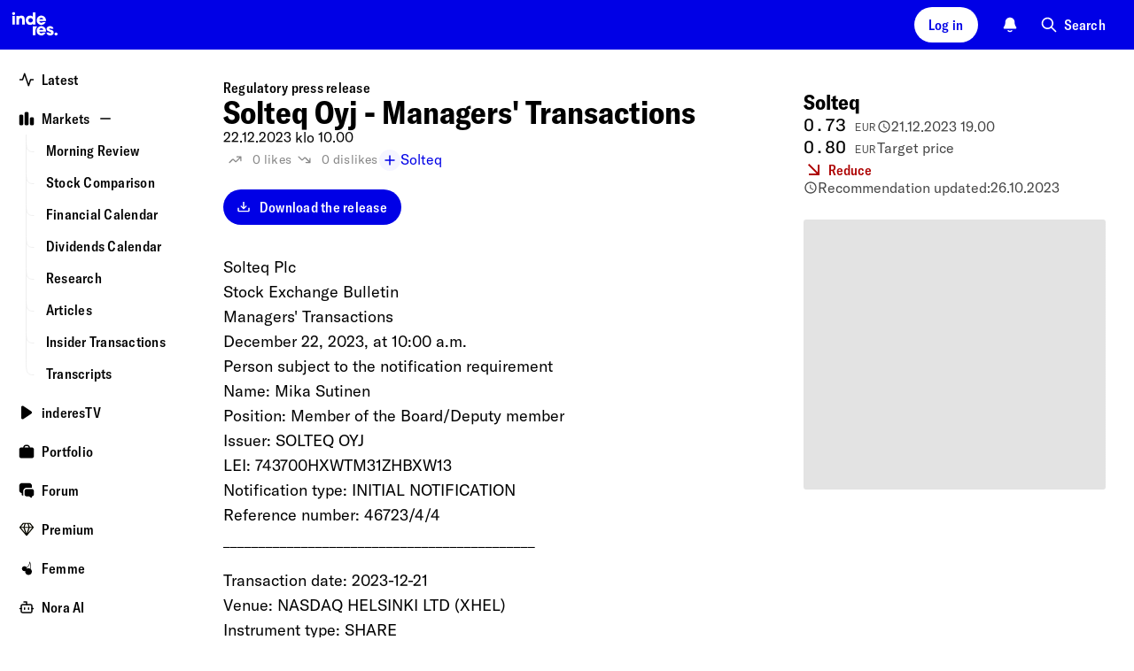

--- FILE ---
content_type: text/html; charset=utf-8
request_url: https://www.inderes.fi/en/releases/solteq-oyj-managers-transactions-14
body_size: 43926
content:
<!DOCTYPE html><html lang="en"><head><meta charSet="utf-8" data-next-head=""/><meta name="viewport" content="width=device-width, initial-scale=1, minimum-scale=1, shrink-to-fit=no" data-next-head=""/><meta property="og:site_name" content="Inderes" data-next-head=""/><meta property="og:type" content="website" data-next-head=""/><meta name="twitter:site" content="@Inderes" data-next-head=""/><title data-next-head="">Solteq Oyj - Managers&#x27; Transactions - Inderes</title><meta property="og:title" content="Solteq Oyj - Managers&#x27; Transactions - Inderes" data-next-head=""/><meta name="twitter:title" content="Solteq Oyj - Managers&#x27; Transactions - Inderes" data-next-head=""/><meta name="description" property="og:description" content="Solteq Plc Stock Exchange Bulletin Managers&#x27; Transactions December 22, 2023, at 10:00 a.m. Person subject to the notification requirement Name: Mika Sutinen Position: Member of the Board/Deputy..." data-next-head=""/><meta name="twitter:description" content="Solteq Plc Stock Exchange Bulletin Managers&#x27; Transactions December 22, 2023, at 10:00 a.m. Person subject to the notification requirement Name: Mika Sutinen Position: Member of the Board/Deputy..." data-next-head=""/><meta property="og:url" content="https://www.inderes.fi/en/releases/solteq-oyj-managers-transactions-14" data-next-head=""/><link rel="canonical" href="https://www.inderes.fi/en/releases/solteq-oyj-managers-transactions-14" data-next-head=""/><meta name="og:image" property="og:image" content="https://www.inderes.se/cdn-cgi/image/format=auto/https://content.inderes.se/assets/0ebc676c-8b99-40af-886f-ac15f3f60174.png" data-next-head=""/><meta name="twitter:image" property="twitter:image" content="https://www.inderes.se/cdn-cgi/image/format=auto/https://content.inderes.se/assets/0ebc676c-8b99-40af-886f-ac15f3f60174.png" data-next-head=""/><meta name="twitter:card" content="summary" data-next-head=""/><link rel="alternate" hrefLang="en-se" href="https://www.inderes.se/en/releases/solteq-oyj-managers-transactions-14" data-next-head=""/><link rel="alternate" hrefLang="en" href="https://www.inderes.fi/en/releases/solteq-oyj-managers-transactions-14" data-next-head=""/><link rel="alternate" hrefLang="en-dk" href="https://www.inderes.dk/en/releases/solteq-oyj-managers-transactions-14" data-next-head=""/><meta http-equiv="Content-Security-Policy" content="default-src pub-dd9d98b7ec42412482f2534c30a6ba4d.r2.dev static.inderes.fi &#x27;self&#x27;; connect-src ws: &#x27;self&#x27; plausible.io *.instana.io rest.ably.io *.ably-realtime.com internet-up.ably-realtime.com sentiment.inderes.fi https://widget-pinpoint.s3.eu-north-1.amazonaws.com/ https://api-stage.pinpointestimates.com/ https://api.pinpointestimates.com/ https://firebaseinstallations.googleapis.com/ https://fcmregistrations.googleapis.com/ https://fcm.googleapis.com/ pub-dd9d98b7ec42412482f2534c30a6ba4d.r2.dev static.inderes.fi; script-src &#x27;nonce-ea20aa9044a2bf57b05f008ac774a80b&#x27; *.instana.io https://widget-pinpoint.s3.eu-north-1.amazonaws.com/widget-production/index.js https://www.gstatic.com/ pub-dd9d98b7ec42412482f2534c30a6ba4d.r2.dev static.inderes.fi &#x27;self&#x27;; style-src &#x27;self&#x27; &#x27;unsafe-inline&#x27; p.typekit.net use.typekit.net fonts.googleapis.com widget-pinpoint.s3.eu-north-1.amazonaws.com pub-dd9d98b7ec42412482f2534c30a6ba4d.r2.dev static.inderes.fi; img-src *.instana.io * &#x27;self&#x27; data:; font-src &#x27;self&#x27; use.typekit.net fonts.gstatic.com https://widget-pinpoint.s3.eu-north-1.amazonaws.com/widget/ https://widget-pinpoint.s3.eu-north-1.amazonaws.com/widget-production/ pub-dd9d98b7ec42412482f2534c30a6ba4d.r2.dev static.inderes.fi; frame-src mailto: tel: videosync.fi *.videosync.fi events.inderes.com *.events.inderes.com *.streamfabriken.com youtu.be *.youtube.com youtube.com www.youtube-nocookie.com www.tiktok.com player.vimeo.com vimeo.com w.soundcloud.com financialhearings.com *.financialhearings.com open.spotify.com dreambroker.com enchant.fi; "/><script defer="" data-domain="rollup.inderes.fi" event-subdomain="www" src="https://plausible.io/js/script.outbound-links.file-downloads.pageview-props.js" nonce="ea20aa9044a2bf57b05f008ac774a80b" event-logged_in="false" event-has_premium="false"></script><link rel="apple-touch-icon" sizes="180x180" href="/apple-touch-icon.png"/><link rel="icon" type="image/png" sizes="32x32" href="/favicon-32x32.png"/><link rel="icon" type="image/png" sizes="16x16" href="/favicon-16x16.png"/><link rel="manifest" href="/site.webmanifest"/><link rel="mask-icon" href="/safari-pinned-tab.svg" color="#0078ff"/><meta name="msapplication-TileColor" content="#0078ff"/><meta name="theme-color" content="#012348"/><link data-next-font="" rel="preconnect" href="/" crossorigin="anonymous"/><link nonce="ea20aa9044a2bf57b05f008ac774a80b" rel="preload" href="https://static.inderes.fi/fi2/_next/static/css/3816b630dac49e32.css" as="style" crossorigin="anonymous"/><link nonce="ea20aa9044a2bf57b05f008ac774a80b" rel="stylesheet" href="https://static.inderes.fi/fi2/_next/static/css/3816b630dac49e32.css" crossorigin="anonymous" data-n-g=""/><link nonce="ea20aa9044a2bf57b05f008ac774a80b" rel="preload" href="https://static.inderes.fi/fi2/_next/static/css/f5190922154f880d.css" as="style" crossorigin="anonymous"/><link nonce="ea20aa9044a2bf57b05f008ac774a80b" rel="stylesheet" href="https://static.inderes.fi/fi2/_next/static/css/f5190922154f880d.css" crossorigin="anonymous" data-n-p=""/><link nonce="ea20aa9044a2bf57b05f008ac774a80b" rel="preload" href="https://static.inderes.fi/fi2/_next/static/css/edf6b8557c6cb119.css" as="style" crossorigin="anonymous"/><link nonce="ea20aa9044a2bf57b05f008ac774a80b" rel="stylesheet" href="https://static.inderes.fi/fi2/_next/static/css/edf6b8557c6cb119.css" crossorigin="anonymous" data-n-p=""/><noscript data-n-css="ea20aa9044a2bf57b05f008ac774a80b"></noscript><script defer="" nonce="ea20aa9044a2bf57b05f008ac774a80b" crossorigin="anonymous" nomodule="" src="https://static.inderes.fi/fi2/_next/static/chunks/polyfills-42372ed130431b0a.js"></script><script src="https://static.inderes.fi/fi2/_next/static/chunks/webpack-788ec4d9efb2ff3f.js" nonce="ea20aa9044a2bf57b05f008ac774a80b" defer="" crossorigin="anonymous"></script><script src="https://static.inderes.fi/fi2/_next/static/chunks/framework-b9fd9bcc3ecde907.js" nonce="ea20aa9044a2bf57b05f008ac774a80b" defer="" crossorigin="anonymous"></script><script src="https://static.inderes.fi/fi2/_next/static/chunks/main-e79de952a3121a96.js" nonce="ea20aa9044a2bf57b05f008ac774a80b" defer="" crossorigin="anonymous"></script><script src="https://static.inderes.fi/fi2/_next/static/chunks/pages/_app-da3451812a5a3036.js" nonce="ea20aa9044a2bf57b05f008ac774a80b" defer="" crossorigin="anonymous"></script><script src="https://static.inderes.fi/fi2/_next/static/chunks/58474bfb-9e4e7fea54052c39.js" nonce="ea20aa9044a2bf57b05f008ac774a80b" defer="" crossorigin="anonymous"></script><script src="https://static.inderes.fi/fi2/_next/static/chunks/3013-e4abd6fd54a2da8d.js" nonce="ea20aa9044a2bf57b05f008ac774a80b" defer="" crossorigin="anonymous"></script><script src="https://static.inderes.fi/fi2/_next/static/chunks/2934-2a57c6956c04c87b.js" nonce="ea20aa9044a2bf57b05f008ac774a80b" defer="" crossorigin="anonymous"></script><script src="https://static.inderes.fi/fi2/_next/static/chunks/1829-2d0848b67b7c2180.js" nonce="ea20aa9044a2bf57b05f008ac774a80b" defer="" crossorigin="anonymous"></script><script src="https://static.inderes.fi/fi2/_next/static/chunks/2135-e3fd1ec8a6dd23e1.js" nonce="ea20aa9044a2bf57b05f008ac774a80b" defer="" crossorigin="anonymous"></script><script src="https://static.inderes.fi/fi2/_next/static/chunks/9101-e739ba7263fbf8b4.js" nonce="ea20aa9044a2bf57b05f008ac774a80b" defer="" crossorigin="anonymous"></script><script src="https://static.inderes.fi/fi2/_next/static/chunks/1944-f26bd2f56eebb645.js" nonce="ea20aa9044a2bf57b05f008ac774a80b" defer="" crossorigin="anonymous"></script><script src="https://static.inderes.fi/fi2/_next/static/chunks/9025-3bfca28b3e8f37e6.js" nonce="ea20aa9044a2bf57b05f008ac774a80b" defer="" crossorigin="anonymous"></script><script src="https://static.inderes.fi/fi2/_next/static/chunks/6271-dcbb5ef9e5f788b0.js" nonce="ea20aa9044a2bf57b05f008ac774a80b" defer="" crossorigin="anonymous"></script><script src="https://static.inderes.fi/fi2/_next/static/chunks/7871-1eedac2a00c1b3d4.js" nonce="ea20aa9044a2bf57b05f008ac774a80b" defer="" crossorigin="anonymous"></script><script src="https://static.inderes.fi/fi2/_next/static/chunks/8180-9414903f5ed9a8e1.js" nonce="ea20aa9044a2bf57b05f008ac774a80b" defer="" crossorigin="anonymous"></script><script src="https://static.inderes.fi/fi2/_next/static/chunks/9495-14b42a22722c3b27.js" nonce="ea20aa9044a2bf57b05f008ac774a80b" defer="" crossorigin="anonymous"></script><script src="https://static.inderes.fi/fi2/_next/static/chunks/5914-5ec7292296d4169c.js" nonce="ea20aa9044a2bf57b05f008ac774a80b" defer="" crossorigin="anonymous"></script><script src="https://static.inderes.fi/fi2/_next/static/chunks/727-8161e4ed0b1a0bca.js" nonce="ea20aa9044a2bf57b05f008ac774a80b" defer="" crossorigin="anonymous"></script><script src="https://static.inderes.fi/fi2/_next/static/chunks/8039-193f01f190d20483.js" nonce="ea20aa9044a2bf57b05f008ac774a80b" defer="" crossorigin="anonymous"></script><script src="https://static.inderes.fi/fi2/_next/static/chunks/199-648e2545b3120c1b.js" nonce="ea20aa9044a2bf57b05f008ac774a80b" defer="" crossorigin="anonymous"></script><script src="https://static.inderes.fi/fi2/_next/static/chunks/3217-68b99458aa8a35de.js" nonce="ea20aa9044a2bf57b05f008ac774a80b" defer="" crossorigin="anonymous"></script><script src="https://static.inderes.fi/fi2/_next/static/chunks/6270-3afb27d439db6022.js" nonce="ea20aa9044a2bf57b05f008ac774a80b" defer="" crossorigin="anonymous"></script><script src="https://static.inderes.fi/fi2/_next/static/chunks/3347-86bbe88a1b708503.js" nonce="ea20aa9044a2bf57b05f008ac774a80b" defer="" crossorigin="anonymous"></script><script src="https://static.inderes.fi/fi2/_next/static/chunks/7975-682fea219b9147f9.js" nonce="ea20aa9044a2bf57b05f008ac774a80b" defer="" crossorigin="anonymous"></script><script src="https://static.inderes.fi/fi2/_next/static/chunks/11-323c9b1ae0d7072d.js" nonce="ea20aa9044a2bf57b05f008ac774a80b" defer="" crossorigin="anonymous"></script><script src="https://static.inderes.fi/fi2/_next/static/chunks/5629-0ce12fd6d11ff447.js" nonce="ea20aa9044a2bf57b05f008ac774a80b" defer="" crossorigin="anonymous"></script><script src="https://static.inderes.fi/fi2/_next/static/chunks/pages/content/%5BcontentType%5D/%5BcontentSlug%5D-e15a8383fea2fc3e.js" nonce="ea20aa9044a2bf57b05f008ac774a80b" defer="" crossorigin="anonymous"></script><script src="https://static.inderes.fi/fi2/_next/static/UMr3zYFUwCLAlP8__iNkz/_buildManifest.js" nonce="ea20aa9044a2bf57b05f008ac774a80b" defer="" crossorigin="anonymous"></script><script src="https://static.inderes.fi/fi2/_next/static/UMr3zYFUwCLAlP8__iNkz/_ssgManifest.js" nonce="ea20aa9044a2bf57b05f008ac774a80b" defer="" crossorigin="anonymous"></script></head><body><div id="__next"><script nonce="ea20aa9044a2bf57b05f008ac774a80b">((e,i,s,u,m,a,l,h)=>{let d=document.documentElement,w=["light","dark"];function p(n){(Array.isArray(e)?e:[e]).forEach(y=>{let k=y==="class",S=k&&a?m.map(f=>a[f]||f):m;k?(d.classList.remove(...S),d.classList.add(a&&a[n]?a[n]:n)):d.setAttribute(y,n)}),R(n)}function R(n){h&&w.includes(n)&&(d.style.colorScheme=n)}function c(){return window.matchMedia("(prefers-color-scheme: dark)").matches?"dark":"light"}if(u)p(u);else try{let n=localStorage.getItem(i)||s,y=l&&n==="system"?c():n;p(y)}catch(n){}})("data-theme","theme","system",null,["light","dark"],null,true,true)</script><div class="Layouts_pageWrapper__qdAj_"><header class="site-header l-flex MainMenu_container__4ympk"><div class="MainMenu_headerWrapper__E_ebO"><div class="nav-spacer"><a title="To homepage" aria-label="Go to the homepage of inderes.se" href="/en"><svg version="1.0" xmlns="http://www.w3.org/2000/svg" width="5rem" height="3.375rem" viewBox="0 0 117 79" fill="none" preserveAspectRatio="xMidYMid meet" class="MainMenu_logo__5ldQ5"><metadata>Copyright © Inderes 2011 - present. All rights reserved.</metadata><g fill="currentColor" stroke="none"><path d="M22.0263 20.0444C21.3172 20.1628 20.5917 20.7011 20.2699 21.3579C19.7953 22.316 19.9535 23.3496 20.6899 24.0978C21.6445 25.056 23.2918 25.0667 24.2572 24.1139C24.7972 23.581 25.0536 22.8005 24.9336 22.0792C24.7536 21.0403 23.919 20.2113 22.8827 20.0444C22.5172 19.9852 22.3972 19.9852 22.0263 20.0444Z"></path><path d="M53.9632 27.4192C53.985 27.4192 54.0068 25.8797 54.0068 24.001V20.5828L56.2705 20.5828H58.5342V30.6759V40.769H56.3523H54.1705L54.165 39.9993C54.165 39.278 54.1596 39.2403 54.0777 39.3695C53.8596 39.6978 53.0959 40.3707 52.7141 40.5699C51.8904 40.9951 51.2795 41.1405 50.1068 41.1835C48.6449 41.2374 47.6794 41.0436 46.5067 40.473C45.394 39.9293 44.6249 39.2887 43.9212 38.3144C42.8739 36.8556 42.383 35.1169 42.4594 33.1037C42.5357 31.0689 43.2121 29.341 44.4394 28.0168C44.8539 27.57 45.6176 26.9671 46.1194 26.6925C48.1267 25.589 50.6359 25.4598 52.4795 26.3696C52.8504 26.5526 53.625 27.0963 53.8105 27.3008C53.8705 27.3654 53.9359 27.4192 53.9632 27.4192ZM53.6359 31.3651C53.0468 30.5092 52.2013 29.9925 51.1486 29.8471C49.8613 29.6695 48.7595 30.0086 47.9195 30.8322C46.8885 31.8496 46.5612 33.3622 47.0522 34.7995C47.374 35.72 48.0667 36.479 48.9395 36.8612C49.8831 37.2703 51.2413 37.2649 52.1795 36.8396C54.1759 35.9461 54.9014 33.2061 53.6359 31.3651Z"></path><path d="M34.8338 25.7827C34.0429 25.8581 33.3337 26.0573 32.7937 26.3587C32.4228 26.5633 31.8283 27.1177 31.5555 27.5053L31.3428 27.8121L31.3155 27.037L31.2883 26.2618L29.2591 26.2457L27.2246 26.2349V33.5019V40.769H29.4064H31.5883V36.5541C31.5883 34.0833 31.6101 32.1885 31.6428 31.9678C31.7901 30.9343 32.2319 30.3152 33.0556 29.9922C33.4756 29.8254 34.632 29.8146 35.052 29.9707C35.8647 30.2721 36.2902 30.945 36.3938 32.0916C36.4156 32.3769 36.4374 34.4493 36.4429 36.6887V40.769H38.6247H40.8121L40.7902 35.5852C40.7739 30.9612 40.763 30.3583 40.6757 29.9492C40.403 28.6034 40.0266 27.8767 39.2248 27.1339C38.6029 26.5579 37.6484 26.1111 36.5411 25.8904C36.1102 25.8043 35.2156 25.7451 34.8338 25.7827Z"></path><path d="M63.6888 27.2146C64.747 26.4448 66.0561 25.9388 67.3161 25.8096C67.9871 25.745 68.3143 25.745 68.9853 25.8096C71.1398 26.0196 73.0053 27.0585 74.3035 28.7595C75.1981 29.9384 75.7217 31.2841 75.8799 32.829C75.9454 33.4319 75.929 34.3847 75.8472 34.67L75.8145 34.7938H70.3107C65.7888 34.7938 64.807 34.8046 64.807 34.8638C64.807 35.0253 64.9925 35.5474 65.1779 35.8973C65.5707 36.6402 66.3779 37.2323 67.3161 37.4638C67.8725 37.6037 68.7671 37.5822 69.2853 37.4207C69.7326 37.2754 70.2235 36.9739 70.5617 36.6294L70.7744 36.4087H73.0272C74.5326 36.4087 75.2799 36.4249 75.2799 36.4625C75.2799 36.6779 74.4617 37.9644 73.9163 38.605C73.0981 39.5631 71.7726 40.4513 70.578 40.8443C69.7653 41.1134 69.3289 41.1727 68.1889 41.1727C67.1634 41.1727 67.098 41.1619 66.4161 40.9896C64.6597 40.5482 63.2961 39.687 62.1779 38.3197C61.447 37.4261 60.9779 36.4841 60.6778 35.2944C60.536 34.7508 60.5251 34.6377 60.5251 33.5826C60.5251 32.3499 60.5742 31.9947 60.8906 31.0526C61.3651 29.61 62.467 28.1028 63.6888 27.2146ZM70.3653 30.0837C70.0053 29.82 69.4707 29.5831 69.0289 29.4916C68.2271 29.3247 67.2616 29.4324 66.5689 29.7661C65.7998 30.1322 65.0852 30.9719 64.8943 31.7363L64.8616 31.887H68.1943H71.5326L71.4944 31.7202C71.4017 31.2572 70.818 30.4067 70.3653 30.0837Z"></path><path d="M20.2972 33.5019V40.769H22.479H24.6609V33.5019V26.2349H22.479H20.2972V33.5019Z"></path><path d="M62.0742 46.238C63.2688 44.65 64.9325 43.6218 66.8798 43.2719C67.4525 43.1697 68.8762 43.1697 69.4762 43.2719C71.6744 43.6434 73.4253 44.7846 74.6363 46.6363C75.0454 47.2553 75.1817 47.5353 75.4381 48.2727C75.7818 49.247 75.9018 49.9468 75.9018 50.9696C75.9072 51.4433 75.8854 51.9224 75.8636 52.0301L75.8199 52.2346H70.3107H64.7961L64.8343 52.4069C65.0907 53.6073 65.9416 54.4685 67.2343 54.8507C67.7471 55.0015 68.8107 54.9907 69.2907 54.8292C69.7162 54.6839 70.218 54.377 70.5289 54.0702L70.7526 53.8495H73.0162C74.2599 53.8495 75.2799 53.8603 75.2799 53.8764C75.2799 53.9733 74.8272 54.77 74.4999 55.2437C73.3817 56.864 71.6144 58.0859 69.8526 58.4466C65.9907 59.2433 62.1179 57.0578 60.8851 53.3919C60.5633 52.423 60.476 51.8309 60.5142 50.6843C60.536 49.9092 60.5688 49.6346 60.6779 49.1932C60.9779 48.0359 61.4088 47.1154 62.0742 46.238ZM70.6489 47.7668C70.2017 47.3254 69.7707 47.0778 69.2035 46.9324C68.5816 46.7763 67.7307 46.7871 67.098 46.9593C66.2907 47.1747 65.5161 47.8206 65.1343 48.5904C65.0143 48.8326 64.9052 49.0964 64.8834 49.1771L64.8507 49.3278H68.1889H71.5326L71.4944 49.1502C71.418 48.7519 71.0689 48.1867 70.6489 47.7668Z"></path><path d="M81.3673 43.272C79.1745 43.6811 77.5982 44.9838 77.0691 46.8247C76.8945 47.4492 76.8945 48.3966 77.0691 48.9241C77.2654 49.4947 77.4945 49.85 77.9745 50.3291C78.7273 51.0719 79.0327 51.228 81.58 52.1593C83.2928 52.7837 83.7183 52.9829 83.9964 53.2789C84.7437 54.081 84.0783 55.163 82.8346 55.163C82.191 55.163 81.3891 54.6193 81.22 54.0595L81.1546 53.8495H78.9564H76.7581L76.7854 54.0218C76.9272 54.8292 77.4072 55.922 77.8654 56.498C78.1763 56.8802 78.8527 57.4561 79.3273 57.736C81.3728 58.9365 84.2364 58.9365 86.3256 57.736C86.9419 57.3808 87.8365 56.4926 88.1202 55.9597C88.562 55.1199 88.7365 54.3501 88.682 53.4566C88.622 52.4069 88.3111 51.6802 87.6674 51.0504C86.9038 50.3021 86.0583 49.8984 84.0946 49.3278C82.8128 48.951 82.3328 48.768 81.9073 48.4881C81.3509 48.1274 81.1873 47.616 81.4709 47.1369C81.6891 46.7763 81.951 46.6632 82.5891 46.6632C83.3964 46.6632 83.751 46.8839 83.9037 47.4815L83.9637 47.7129H86.1128H88.262L88.2292 47.5353C88.0111 46.2649 87.6674 45.5221 86.9638 44.7954C86.2765 44.0848 85.4801 43.6488 84.3619 43.3689C83.9037 43.2558 83.6583 43.2343 82.8073 43.2128C82.0655 43.202 81.6837 43.2128 81.3673 43.272Z"></path><path d="M54.1705 50.916V58.1561H56.3523H58.5342V54.4795C58.5342 52.4609 58.5615 50.5284 58.5887 50.1839C58.7578 48.1545 59.4615 46.3458 60.6669 44.8224C60.9342 44.4887 60.9342 44.4833 60.9342 44.0796V43.6759H57.5523H54.1705V50.916Z"></path><path d="M92.1075 53.855C91.4802 53.9465 90.7984 54.3825 90.4493 54.9155C90.1438 55.3838 90.0511 55.7444 90.0729 56.3527C90.0893 56.821 90.1165 56.9395 90.2638 57.2571C91.0657 58.9312 93.5257 59.1142 94.5948 57.58C95.2275 56.6757 95.1075 55.4053 94.3166 54.5817C93.7548 53.995 92.953 53.7312 92.1075 53.855Z"></path></g></svg></a></div><div class="MainMenu_toolbar__CnrCe l-flex"><div class="l-flex__item MainMenu_separatorTabDesk__z_4ks"></div><div class="l-flex__item"><div class="UserMenu_container__juDqX" data-test="Login"><button type="button" class="cta_base__4mDyC AnonUserMenu_blueFont__k2P3_" title="Log in" data-test="UtilityMenuLoginButton"><span class="cta_label__JpL4C">Log in</span></button></div></div><div class="l-flex__item"><div class="Bell_container__iLIxk"><button class="Bell_btn__RwvWw" data-rac="" type="button" tabindex="0" data-react-aria-pressable="true" aria-label="Notifications" id="react-aria-:R73p6:"><svg width="1.125rem" height="1.125rem" viewBox="0 0 18 18" fill="none" xmlns="http://www.w3.org/2000/svg"><path fill-rule="evenodd" clip-rule="evenodd" d="M6.4524 15.2537C6.7265 14.9431 7.20045 14.9136 7.511 15.1877C7.90809 15.5382 8.42793 15.75 8.99907 15.75C9.57021 15.75 10.09 15.5382 10.4871 15.1877C10.7977 14.9136 11.2716 14.9431 11.5457 15.2537C11.8198 15.5643 11.7903 16.0382 11.4797 16.3123C10.8191 16.8954 9.9496 17.25 8.99907 17.25C8.04854 17.25 7.17901 16.8954 6.5184 16.3123C6.20785 16.0382 6.1783 15.5643 6.4524 15.2537Z" fill="currentColor"></path><path fill-rule="evenodd" clip-rule="evenodd" d="M5.28676 2.28769C6.27133 1.30312 7.60668 0.75 8.99907 0.75C10.3915 0.75 11.7268 1.30312 12.7114 2.28769C13.6959 3.27226 14.2491 4.60761 14.2491 6C14.2491 8.1845 14.7981 9.63289 15.3736 10.5578L15.3825 10.5721C15.6505 11.0028 15.8623 11.3432 16.0051 11.591C16.0767 11.7152 16.1419 11.8348 16.1902 11.9411C16.2143 11.9942 16.2412 12.0592 16.2623 12.1299C16.2798 12.1886 16.3131 12.314 16.3006 12.4667C16.2922 12.5693 16.2713 12.7446 16.1707 12.9257C16.07 13.1068 15.9322 13.2172 15.8496 13.2785C15.6618 13.4178 15.4463 13.4496 15.3743 13.4603L15.371 13.4608C15.2604 13.4771 15.135 13.4853 15.0084 13.4902C14.757 13.5 14.4089 13.5 13.976 13.5H4.02218C3.58927 13.5 3.24116 13.5 2.98972 13.4902C2.86315 13.4853 2.73769 13.4771 2.62713 13.4608L2.62381 13.4603C2.55187 13.4496 2.3363 13.4178 2.14858 13.2785C2.0659 13.2172 1.9281 13.1068 1.82749 12.9257C1.72687 12.7446 1.70595 12.5693 1.69756 12.4667C1.68507 12.314 1.71838 12.1886 1.73586 12.1299C1.75692 12.0592 1.78388 11.9942 1.80798 11.9411C1.85625 11.8348 1.92145 11.7152 1.99301 11.591C2.13584 11.3432 2.34769 11.0027 2.61569 10.572L2.62453 10.5578C3.20007 9.63289 3.74907 8.1845 3.74907 6C3.74907 4.60761 4.30219 3.27226 5.28676 2.28769Z" fill="currentColor"></path></svg></button></div></div><div class="l-flex__item"><div class="u-hide-mobile" data-test="QuickSearchMenu"><button type="button" class="cta_base__4mDyC cta_hasIcon__6aKP2 cta_noBackground__26lBb" title="Search"><svg width="20px" height="20px" viewBox="0 0 24 24" fill="none" xmlns="http://www.w3.org/2000/svg"><path fill-rule="evenodd" clip-rule="evenodd" d="M10 2C5.58172 2 2 5.58172 2 10C2 14.4183 5.58172 18 10 18C11.8487 18 13.551 17.3729 14.9056 16.3199L20.2929 21.7071C20.6834 22.0976 21.3166 22.0976 21.7071 21.7071C22.0976 21.3166 22.0976 20.6834 21.7071 20.2929L16.3199 14.9056C17.3729 13.551 18 11.8487 18 10C18 5.58172 14.4183 2 10 2ZM4 10C4 6.68629 6.68629 4 10 4C13.3137 4 16 6.68629 16 10C16 13.3137 13.3137 16 10 16C6.68629 16 4 13.3137 4 10Z" fill="currentColor"></path></svg><span class="cta_label__JpL4C">Search</span></button></div><div class="u-only-mobile u-margin-l-a"><button type="button" class="cta_base__4mDyC cta_hasIcon__6aKP2 cta_iconOnly__7MyUe cta_mobileIconOnly__Ytvlz cta_noBackground__26lBb" title="Search"><svg width="18px" height="18px" viewBox="0 0 24 24" fill="none" xmlns="http://www.w3.org/2000/svg"><path fill-rule="evenodd" clip-rule="evenodd" d="M10 2C5.58172 2 2 5.58172 2 10C2 14.4183 5.58172 18 10 18C11.8487 18 13.551 17.3729 14.9056 16.3199L20.2929 21.7071C20.6834 22.0976 21.3166 22.0976 21.7071 21.7071C22.0976 21.3166 22.0976 20.6834 21.7071 20.2929L16.3199 14.9056C17.3729 13.551 18 11.8487 18 10C18 5.58172 14.4183 2 10 2ZM4 10C4 6.68629 6.68629 4 10 4C13.3137 4 16 6.68629 16 10C16 13.3137 13.3137 16 10 16C6.68629 16 4 13.3137 4 10Z" fill="currentColor"></path></svg><span class="cta_label__JpL4C"></span></button></div></div><div class="l-flex__item MainMenu_mobileMenu__UX0_S"><button type="button" class="cta_base__4mDyC cta_hasIcon__6aKP2 cta_iconOnly__7MyUe cta_noBackground__26lBb" data-test="MobileMenuCTA"><svg width="18px" height="18px" viewBox="0 0 18 18" fill="none" xmlns="http://www.w3.org/2000/svg"><path fill-rule="evenodd" clip-rule="evenodd" d="M1.5 9C1.5 8.58579 1.83579 8.25 2.25 8.25H15.75C16.1642 8.25 16.5 8.58579 16.5 9C16.5 9.41421 16.1642 9.75 15.75 9.75H2.25C1.83579 9.75 1.5 9.41421 1.5 9Z" fill="currentColor"></path><path fill-rule="evenodd" clip-rule="evenodd" d="M1.5 4.5C1.5 4.08579 1.83579 3.75 2.25 3.75H15.75C16.1642 3.75 16.5 4.08579 16.5 4.5C16.5 4.91421 16.1642 5.25 15.75 5.25H2.25C1.83579 5.25 1.5 4.91421 1.5 4.5Z" fill="currentColor"></path><path fill-rule="evenodd" clip-rule="evenodd" d="M1.5 13.5C1.5 13.0858 1.83579 12.75 2.25 12.75H11.25C11.6642 12.75 12 13.0858 12 13.5C12 13.9142 11.6642 14.25 11.25 14.25H2.25C1.83579 14.25 1.5 13.9142 1.5 13.5Z" fill="currentColor"></path></svg><span class="cta_label__JpL4C"></span></button><style data-emotion="css a3xyjy">.css-a3xyjy{z-index:1200;}</style></div></div></div></header><div class="site-wrapper menuDrawerExpanded"><div class="site-nav nav-spacer SideMenu_menuDrawer__j404x Layouts_sideMenu__PkOZc"><nav class="Layouts_sideMenu__PkOZc"><ul class="SideMenu_menuItems__sjsm0"><li class="SideMenuItem_item__s78U3"><div class="SideMenuItem_linkWrapper__1B9U0"><a class="SideMenuItem_link__s9_XX" href="/en"><span class="SideMenuItem_icon__wmv7H"><svg width="1em" height="1em" viewBox="0 0 16 16" fill="none" xmlns="http://www.w3.org/2000/svg"><path fill-rule="evenodd" clip-rule="evenodd" d="M5.99996 1.33334C6.28691 1.33334 6.54167 1.51696 6.63241 1.78919L9.99996 11.8918L11.3675 7.78919C11.4582 7.51696 11.713 7.33334 12 7.33334H14.6666C15.0348 7.33334 15.3333 7.63182 15.3333 8.00001C15.3333 8.3682 15.0348 8.66668 14.6666 8.66668H12.4805L10.6324 14.2108C10.5417 14.4831 10.2869 14.6667 9.99996 14.6667C9.71301 14.6667 9.45825 14.4831 9.3675 14.2108L5.99996 4.1082L4.63241 8.21083C4.54167 8.48306 4.28691 8.66668 3.99996 8.66668H1.33329C0.965103 8.66668 0.666626 8.3682 0.666626 8.00001C0.666626 7.63182 0.965103 7.33334 1.33329 7.33334H3.51945L5.3675 1.78919C5.45825 1.51696 5.71301 1.33334 5.99996 1.33334Z" fill="currentColor"></path></svg></span><span class="SideMenuItem_label__pmSzZ">Latest</span></a></div></li><li class="SideMenuItem_item__s78U3 SideMenuItem_expandable__Wimuv"><div class="SideMenuItem_linkWrapper__1B9U0"><a class="SideMenuItem_link__s9_XX" href="/en/markets"><span class="SideMenuItem_icon__wmv7H"><svg width="1em" height="1em" viewBox="0 0 16 16" fill="none" xmlns="http://www.w3.org/2000/svg"><path fill-rule="evenodd" clip-rule="evenodd" d="M2.3787 4C2.38578 4.00001 2.39287 4.00001 2.39996 4.00001H2.9333C2.94039 4.00001 2.94748 4.00001 2.95456 4C3.12282 3.99998 3.28668 3.99996 3.42545 4.0113C3.57784 4.02375 3.75767 4.05313 3.93862 4.14533C4.1895 4.27316 4.39347 4.47714 4.5213 4.72802C4.6135 4.90897 4.64288 5.08879 4.65533 5.24119C4.66667 5.37996 4.66665 5.54382 4.66663 5.71207C4.66663 5.71916 4.66663 5.72624 4.66663 5.73334L4.66663 12.9546C4.66665 13.1229 4.66667 13.2867 4.65533 13.4255C4.64288 13.5779 4.6135 13.7577 4.5213 13.9387C4.39347 14.1895 4.1895 14.3935 3.93862 14.5213C3.75767 14.6135 3.57784 14.6429 3.42545 14.6554C3.28667 14.6667 3.12281 14.6667 2.95455 14.6667H2.37871C2.21045 14.6667 2.04658 14.6667 1.90781 14.6554C1.75541 14.6429 1.57559 14.6135 1.39464 14.5213C1.14376 14.3935 0.939785 14.1895 0.811954 13.9387C0.719756 13.7577 0.690377 13.5779 0.677926 13.4255C0.666588 13.2867 0.666608 13.1229 0.666628 12.9546L0.666629 5.73334C0.666629 5.72624 0.666629 5.71916 0.666628 5.71208C0.666608 5.54382 0.666588 5.37996 0.677926 5.24119C0.690377 5.08879 0.719756 4.90897 0.811954 4.72802C0.939785 4.47714 1.14376 4.27316 1.39464 4.14533C1.57559 4.05313 1.75541 4.02375 1.90781 4.0113C2.04658 3.99996 2.21044 3.99998 2.3787 4Z" fill="currentColor"></path><path fill-rule="evenodd" clip-rule="evenodd" d="M7.71203 1.33334C7.71911 1.33334 7.7262 1.33334 7.7333 1.33334L8.26663 1.33334C8.27372 1.33334 8.28081 1.33334 8.28789 1.33334C8.45615 1.33332 8.62001 1.3333 8.75878 1.34464C8.91118 1.35709 9.091 1.38647 9.27195 1.47866C9.52283 1.6065 9.72681 1.81047 9.85464 2.06135C9.94684 2.2423 9.97621 2.42212 9.98867 2.57452C10 2.71329 9.99998 2.87715 9.99996 3.04541C9.99996 3.05249 9.99996 3.05958 9.99996 3.06667L9.99996 12.9546C9.99998 13.1229 10 13.2867 9.98867 13.4255C9.97621 13.5779 9.94684 13.7577 9.85464 13.9387C9.72681 14.1895 9.52283 14.3935 9.27195 14.5213C9.091 14.6135 8.91118 14.6429 8.75878 14.6554C8.62001 14.6667 8.45616 14.6667 8.28791 14.6667H7.71202C7.54377 14.6667 7.37991 14.6667 7.24114 14.6554C7.08875 14.6429 6.90892 14.6135 6.72798 14.5213C6.47709 14.3935 6.27312 14.1895 6.14529 13.9387C6.05309 13.7577 6.02371 13.5779 6.01126 13.4255C5.99992 13.2867 5.99994 13.1229 5.99996 12.9546L5.99996 3.06667C5.99996 3.05958 5.99996 3.05249 5.99996 3.04541C5.99994 2.87715 5.99992 2.71329 6.01126 2.57452C6.02371 2.42212 6.05309 2.2423 6.14529 2.06135C6.27312 1.81047 6.47709 1.6065 6.72797 1.47866C6.90892 1.38647 7.08875 1.35709 7.24114 1.34464C7.37991 1.3333 7.54378 1.33332 7.71203 1.33334Z" fill="currentColor"></path><path fill-rule="evenodd" clip-rule="evenodd" d="M13.0454 6.66667C13.0524 6.66667 13.0595 6.66667 13.0666 6.66667H13.6C13.6071 6.66667 13.6141 6.66667 13.6212 6.66667C13.7895 6.66665 13.9533 6.66663 14.0921 6.67797C14.2445 6.69042 14.4243 6.7198 14.6053 6.812C14.8562 6.93983 15.0601 7.1438 15.188 7.39469C15.2802 7.57563 15.3095 7.75546 15.322 7.90785C15.3333 8.04663 15.3333 8.21049 15.3333 8.37874C15.3333 8.38582 15.3333 8.39291 15.3333 8.40001L15.3333 12.9546C15.3333 13.1229 15.3333 13.2867 15.322 13.4255C15.3095 13.5779 15.2802 13.7577 15.188 13.9387C15.0601 14.1895 14.8562 14.3935 14.6053 14.5213C14.4243 14.6135 14.2445 14.6429 14.0921 14.6554C13.9533 14.6667 13.7895 14.6667 13.6212 14.6667H13.0454C12.8771 14.6667 12.7133 14.6667 12.5745 14.6554C12.4221 14.6429 12.2423 14.6135 12.0613 14.5213C11.8104 14.3935 11.6065 14.1895 11.4786 13.9387C11.3864 13.7577 11.357 13.5779 11.3446 13.4255C11.3333 13.2867 11.3333 13.1229 11.3333 12.9546L11.3333 8.40001C11.3333 8.39291 11.3333 8.38582 11.3333 8.37874C11.3333 8.21049 11.3333 8.04663 11.3446 7.90785C11.357 7.75546 11.3864 7.57563 11.4786 7.39469C11.6065 7.1438 11.8104 6.93983 12.0613 6.812C12.2423 6.7198 12.4221 6.69042 12.5745 6.67797C12.7132 6.66663 12.8771 6.66665 13.0454 6.66667Z" fill="currentColor"></path></svg></span><span class="SideMenuItem_label__pmSzZ">Markets</span></a><button class="SideMenuItem_expandButton__lGnfL" type="button"><svg xmlns="http://www.w3.org/2000/svg" version="1.1" width="1.125rem" height="1.125rem" viewBox="0 0 24 24"><path style="fill:currentColor" fill-rule="evenodd" clip-rule="evenodd" d="M4 12C4 11.4477 4.44772 11 5 11H19C19.5523 11 20 11.4477 20 12C20 12.5523 19.5523 13 19 13H5C4.44772 13 4 12.5523 4 12Z"></path></svg></button></div><div class="SideMenuItem_submenuContainer__tz7Q4 SideMenuItem_subMenuExpanded__Oimx7"><ul class="SideMenuItem_subMenu__kWTNq"><li class="SideMenuItem_subItem__v0LXX"><div class="SideMenuItem_subLinkWrapper__Xehp5"><a class="SideMenuItem_subItemLink__LtfOc" href="/en/morning-reviews"><span class="SideMenuItem_subLinkLabel__TMvuG">Morning Review</span></a></div></li><li class="SideMenuItem_subItem__v0LXX"><div class="SideMenuItem_subLinkWrapper__Xehp5"><a class="SideMenuItem_subItemLink__LtfOc" href="/en/stock-comparison"><span class="SideMenuItem_subLinkLabel__TMvuG">Stock Comparison</span></a></div></li><li class="SideMenuItem_subItem__v0LXX"><div class="SideMenuItem_subLinkWrapper__Xehp5"><a class="SideMenuItem_subItemLink__LtfOc" href="/en/markets/calendar"><span class="SideMenuItem_subLinkLabel__TMvuG">Financial Calendar</span></a></div></li><li class="SideMenuItem_subItem__v0LXX"><div class="SideMenuItem_subLinkWrapper__Xehp5"><a class="SideMenuItem_subItemLink__LtfOc" href="/en/markets/calendar/dividends"><span class="SideMenuItem_subLinkLabel__TMvuG">Dividends Calendar</span></a></div></li><li class="SideMenuItem_subItem__v0LXX"><div class="SideMenuItem_subLinkWrapper__Xehp5"><a class="SideMenuItem_subItemLink__LtfOc" href="/en/research"><span class="SideMenuItem_subLinkLabel__TMvuG">Research</span></a></div></li><li class="SideMenuItem_subItem__v0LXX"><div class="SideMenuItem_subLinkWrapper__Xehp5"><a class="SideMenuItem_subItemLink__LtfOc" href="/en/articles"><span class="SideMenuItem_subLinkLabel__TMvuG">Articles</span></a></div></li><li class="SideMenuItem_subItem__v0LXX"><div class="SideMenuItem_subLinkWrapper__Xehp5"><a class="SideMenuItem_subItemLink__LtfOc" href="/en/insider-transactions"><span class="SideMenuItem_subLinkLabel__TMvuG">Insider Transactions</span></a></div></li><li class="SideMenuItem_subItem__v0LXX"><div class="SideMenuItem_subLinkWrapper__Xehp5"><a class="SideMenuItem_subItemLink__LtfOc" href="/en/transcripts"><span class="SideMenuItem_subLinkLabel__TMvuG">Transcripts</span></a></div></li></ul></div></li><li class="SideMenuItem_item__s78U3"><div class="SideMenuItem_linkWrapper__1B9U0"><a class="SideMenuItem_link__s9_XX" href="/en/videos"><span class="SideMenuItem_icon__wmv7H"><svg width="1em" height="1em" viewBox="0 0 16 16" fill="none" xmlns="http://www.w3.org/2000/svg"><path fill-rule="evenodd" clip-rule="evenodd" d="M5.33746 1.86821C5.34543 1.87353 5.35342 1.87886 5.36144 1.88421L12.3939 6.57253C12.5974 6.70816 12.7861 6.83391 12.931 6.95077C13.0822 7.07273 13.2605 7.24185 13.3631 7.48925C13.4987 7.81625 13.4987 8.18376 13.3631 8.51077C13.2605 8.75817 13.0822 8.92729 12.931 9.04924C12.7861 9.1661 12.5974 9.29184 12.394 9.42746L5.33748 14.1318C5.08876 14.2976 4.8651 14.4468 4.67533 14.5496C4.48542 14.6525 4.22474 14.7701 3.92049 14.752C3.53132 14.7287 3.17182 14.5363 2.93662 14.2254C2.75273 13.9823 2.70599 13.7002 2.68628 13.4851C2.66659 13.2701 2.66661 13.0014 2.66663 12.7024L2.66663 3.32643C2.66663 3.31679 2.66663 3.30718 2.66663 3.2976C2.66661 2.99867 2.66659 2.72987 2.68628 2.51492C2.70599 2.29982 2.75273 2.01769 2.93662 1.77461C3.17182 1.46369 3.53132 1.27129 3.92049 1.24806C4.22474 1.22989 4.48542 1.3475 4.67533 1.45042C4.8651 1.55326 5.08874 1.70238 5.33746 1.86821Z" fill="currentColor"></path></svg></span><span class="SideMenuItem_label__pmSzZ">inderesTV</span></a></div></li><li class="SideMenuItem_item__s78U3"><div class="SideMenuItem_linkWrapper__1B9U0"><a class="SideMenuItem_link__s9_XX" href="/en/portfolio"><span class="SideMenuItem_icon__wmv7H"><svg width="1em" height="1em" viewBox="0 0 16 16" fill="none" xmlns="http://www.w3.org/2000/svg"><path fill-rule="evenodd" clip-rule="evenodd" d="M7.9083 1.33337H8.09174C8.622 1.33309 9.01577 1.33287 9.35687 1.42427C10.2771 1.67085 10.9959 2.38964 11.2425 3.30989C11.2974 3.51485 11.3193 3.73883 11.3279 4.00001H12.559C12.9104 4 13.2136 3.99999 13.4633 4.02039C13.7269 4.04193 13.989 4.08947 14.2413 4.218C14.6176 4.40975 14.9236 4.71571 15.1153 5.09203C15.2438 5.34428 15.2914 5.60643 15.3129 5.86999C15.3333 6.1197 15.3333 6.42287 15.3333 6.7743V11.8924C15.3333 12.2438 15.3333 12.547 15.3129 12.7967C15.2914 13.0603 15.2438 13.3224 15.1153 13.5747C14.9236 13.951 14.6176 14.2569 14.2413 14.4487C13.989 14.5772 13.7269 14.6248 13.4633 14.6463C13.2136 14.6667 12.9105 14.6667 12.5591 14.6667H3.44095C3.08954 14.6667 2.78631 14.6667 2.53661 14.6463C2.27305 14.6248 2.0109 14.5772 1.75865 14.4487C1.38232 14.2569 1.07636 13.951 0.884615 13.5747C0.756085 13.3224 0.708541 13.0603 0.687007 12.7967C0.666605 12.547 0.666615 12.2438 0.666627 11.8924V6.77431C0.666615 6.42289 0.666605 6.1197 0.687007 5.86999C0.708541 5.60643 0.756085 5.34428 0.884615 5.09203C1.07636 4.71571 1.38232 4.40975 1.75865 4.218C2.0109 4.08947 2.27305 4.04193 2.53661 4.02039C2.78632 3.99999 3.0895 4 3.44093 4.00001H4.67217C4.68079 3.73883 4.70264 3.51485 4.75756 3.30989C5.00413 2.38964 5.72293 1.67085 6.64317 1.42427C6.98427 1.33287 7.37805 1.33309 7.9083 1.33337ZM9.99345 4.00001H6.0066C6.01272 3.82834 6.02424 3.73417 6.04546 3.65498C6.16875 3.19486 6.52814 2.83546 6.98827 2.71217C7.13645 2.67247 7.33712 2.66674 8.00002 2.66674C8.66293 2.66674 8.8636 2.67247 9.01178 2.71217C9.4719 2.83546 9.8313 3.19486 9.95459 3.65498C9.97581 3.73417 9.98732 3.82834 9.99345 4.00001Z" fill="currentColor"></path></svg></span><span class="SideMenuItem_label__pmSzZ">Portfolio</span></a></div></li><li class="SideMenuItem_item__s78U3"><div class="SideMenuItem_linkWrapper__1B9U0"><a class="SideMenuItem_link__s9_XX" href="https://forum.inderes.com/?tl=en"><span class="SideMenuItem_icon__wmv7H"><svg width="1em" height="1em" viewBox="0 0 16 16" fill="none" xmlns="http://www.w3.org/2000/svg"><path fill-rule="evenodd" clip-rule="evenodd" d="M8.77426 6.66666H12.559C12.9104 6.66664 13.2136 6.66663 13.4633 6.68704C13.7269 6.70857 13.989 6.75611 14.2413 6.88464C14.6176 7.07639 14.9236 7.38235 15.1153 7.75868C15.2438 8.01093 15.2914 8.27307 15.3129 8.53664C15.3333 8.78636 15.3333 9.08954 15.3333 9.44097V11.2975C15.3333 11.5899 15.3333 11.8423 15.3191 12.0511C15.3041 12.271 15.2711 12.4909 15.1811 12.7082C14.9781 13.1983 14.5887 13.5876 14.0987 13.7906C13.8814 13.8806 13.6614 13.9136 13.4415 13.9286C13.4067 13.931 13.3706 13.933 13.3333 13.9346V14.6667C13.3333 14.9149 13.1954 15.1425 12.9754 15.2575C12.7555 15.3725 12.4899 15.3557 12.2861 15.214L10.8351 14.2053C10.6116 14.0499 10.5664 14.0216 10.5237 14.0022C10.4745 13.9799 10.4227 13.9637 10.3695 13.9539C10.3234 13.9454 10.2701 13.9428 9.99791 13.9428H8.77428C8.42284 13.9429 8.11966 13.9429 7.86994 13.9225C7.60638 13.9009 7.34423 13.8534 7.09198 13.7249C6.71565 13.5331 6.40969 13.2272 6.21795 12.8508C6.08942 12.5986 6.04187 12.3364 6.02034 12.0729C5.99994 11.8232 5.99995 11.52 5.99996 11.1685V9.44096C5.99995 9.08953 5.99994 8.78635 6.02034 8.53664C6.04187 8.27307 6.08942 8.01093 6.21795 7.75868C6.40969 7.38235 6.71565 7.07639 7.09198 6.88464C7.34423 6.75611 7.60638 6.70857 7.86994 6.68704C8.11965 6.66663 8.42283 6.66664 8.77426 6.66666Z" fill="currentColor"></path><path d="M9.49418 0.666657H4.50578C3.96914 0.666649 3.52622 0.666642 3.16543 0.69612C2.7907 0.726737 2.44623 0.792446 2.12267 0.957307C1.62091 1.21297 1.21296 1.62092 0.957295 2.12268C0.792435 2.44624 0.726725 2.79071 0.696108 3.16544C0.66663 3.52624 0.666637 3.96914 0.666646 4.50579L0.666636 7.68055C0.666547 7.97497 0.666481 8.19313 0.694802 8.38648C0.865558 9.55222 1.78108 10.4677 2.94683 10.6385C2.99449 10.6455 3.0242 10.6634 3.03702 10.674L3.03701 11.7259C3.03699 11.9076 3.03696 12.0859 3.04964 12.2293C3.0609 12.3566 3.09041 12.6204 3.27782 12.839C3.48673 13.0827 3.79993 13.2113 4.11981 13.1847C4.40676 13.1609 4.61311 12.9939 4.7106 12.9112C4.73837 12.8877 4.76714 12.862 4.79668 12.8346C4.73497 12.5941 4.70694 12.3711 4.69145 12.1815C4.66647 11.8757 4.66656 11.5226 4.66663 11.1968V9.41276C4.66656 9.087 4.66647 8.73379 4.69145 8.42808C4.71972 8.08206 4.78969 7.62492 5.02995 7.15337C5.34953 6.52616 5.85947 6.01623 6.48667 5.69665C6.95822 5.45639 7.41536 5.38642 7.76138 5.35815C8.0671 5.33317 8.42029 5.33325 8.74605 5.33333H12.5872C12.831 5.33327 13.0902 5.33321 13.3333 5.34365V4.50577C13.3333 3.96914 13.3333 3.52623 13.3039 3.16544C13.2732 2.79071 13.2075 2.44624 13.0427 2.12268C12.787 1.62092 12.3791 1.21297 11.8773 0.957307C11.5537 0.792446 11.2093 0.726737 10.8345 0.69612C10.4737 0.666642 10.0308 0.666649 9.49418 0.666657Z" fill="currentColor"></path></svg></span><span class="SideMenuItem_label__pmSzZ">Forum</span></a></div></li><li class="SideMenuItem_item__s78U3"><div class="SideMenuItem_linkWrapper__1B9U0"><a class="SideMenuItem_link__s9_XX" href="/en/premium"><span class="SideMenuItem_icon__wmv7H"><svg width="1em" height="1em" viewBox="0 0 24 24" fill="none" xmlns="http://www.w3.org/2000/svg"><path d="M2.49954 9H21.4995M9.99954 3L7.99954 9L11.9995 20.5L15.9995 9L13.9995 3M12.6141 20.2625L21.5727 9.51215C21.7246 9.32995 21.8005 9.23885 21.8295 9.13717C21.8551 9.04751 21.8551 8.95249 21.8295 8.86283C21.8005 8.76114 21.7246 8.67005 21.5727 8.48785L17.2394 3.28785C17.1512 3.18204 17.1072 3.12914 17.0531 3.09111C17.0052 3.05741 16.9518 3.03238 16.8953 3.01717C16.8314 3 16.7626 3 16.6248 3H7.37424C7.2365 3 7.16764 3 7.10382 3.01717C7.04728 3.03238 6.99385 3.05741 6.94596 3.09111C6.89192 3.12914 6.84783 3.18204 6.75966 3.28785L2.42633 8.48785C2.2745 8.67004 2.19858 8.76114 2.16957 8.86283C2.144 8.95249 2.144 9.04751 2.16957 9.13716C2.19858 9.23885 2.2745 9.32995 2.42633 9.51215L11.385 20.2625C11.596 20.5158 11.7015 20.6424 11.8279 20.6886C11.9387 20.7291 12.0603 20.7291 12.1712 20.6886C12.2975 20.6424 12.4031 20.5158 12.6141 20.2625Z" stroke="#FEF9C9" stroke-width="1.65" stroke-linecap="round" stroke-linejoin="round"></path><path d="M2.49954 9H21.4995M9.99954 3L7.99954 9L11.9995 20.5L15.9995 9L13.9995 3M12.6141 20.2625L21.5727 9.51215C21.7246 9.32995 21.8005 9.23885 21.8295 9.13717C21.8551 9.04751 21.8551 8.95249 21.8295 8.86283C21.8005 8.76114 21.7246 8.67005 21.5727 8.48785L17.2394 3.28785C17.1512 3.18204 17.1072 3.12914 17.0531 3.09111C17.0052 3.05741 16.9518 3.03238 16.8953 3.01717C16.8314 3 16.7626 3 16.6248 3H7.37424C7.2365 3 7.16764 3 7.10382 3.01717C7.04728 3.03238 6.99385 3.05741 6.94596 3.09111C6.89192 3.12914 6.84783 3.18204 6.75966 3.28785L2.42633 8.48785C2.2745 8.67004 2.19858 8.76114 2.16957 8.86283C2.144 8.95249 2.144 9.04751 2.16957 9.13716C2.19858 9.23885 2.2745 9.32995 2.42633 9.51215L11.385 20.2625C11.596 20.5158 11.7015 20.6424 11.8279 20.6886C11.9387 20.7291 12.0603 20.7291 12.1712 20.6886C12.2975 20.6424 12.4031 20.5158 12.6141 20.2625Z" stroke="currentColor" stroke-width="1.65" stroke-linecap="round" stroke-linejoin="round"></path></svg></span><span class="SideMenuItem_label__pmSzZ">Premium</span></a></div></li><li class="SideMenuItem_item__s78U3"><div class="SideMenuItem_linkWrapper__1B9U0"><a class="SideMenuItem_link__s9_XX" href="/en/femme"><span class="SideMenuItem_icon__wmv7H"><svg width="1em" height="1em" viewBox="0 0 24 24" fill="none" xmlns="http://www.w3.org/2000/svg"><path d="M17.9545 12.9379C19.9727 8.40691 17.1364 2.46924 17.0136 2.22578C16.9318 2.06347 16.7545 1.9688 16.5773 2.00937C16.4 2.06347 16.2773 2.21225 16.2773 2.40161C16.2773 2.45571 16.4136 7.92 11.9 10.5169C11.2455 9.48895 10.0727 8.79915 8.75 8.79915C6.67727 8.79915 5 10.4628 5 12.5187C5 14.5745 6.67727 16.2382 8.75 16.2382C9.17273 16.2382 9.56818 16.1705 9.95 16.0488C9.88182 16.3464 9.85455 16.6574 9.85455 16.9685C9.85455 19.7412 12.1318 22 14.9273 22C17.7227 22 20 19.7412 20 16.9685C20 15.3184 19.1955 13.8577 17.9545 12.9379ZM17.2864 12.5187C16.5773 12.1535 15.7864 11.9371 14.9273 11.9371C14.0682 11.9371 13.2227 12.167 12.5 12.5592V12.5187C12.5 12.0588 12.4182 11.6124 12.2545 11.2067C15.5682 9.31312 16.5909 6.02643 16.9182 4.02467C17.6136 6.02643 18.5409 9.63773 17.2864 12.5187Z" fill="currentColor"></path></svg></span><span class="SideMenuItem_label__pmSzZ">Femme</span></a></div></li><li class="SideMenuItem_item__s78U3"><div class="SideMenuItem_linkWrapper__1B9U0"><a class="SideMenuItem_link__s9_XX" href="/en/chat"><span class="SideMenuItem_icon__wmv7H"><svg width="1rem" height="1rem" viewBox="0 0 24 24" fill="none" stroke="currentColor" stroke-width="2" stroke-linecap="round" stroke-linejoin="round" xmlns="http://www.w3.org/2000/svg"><path d="M12 8V4H8"></path><rect width="16" height="12" x="4" y="8" rx="2"></rect><path d="M2 14h2"></path><path d="M20 14h2"></path><path d="M15 13v2"></path><path d="M9 13v2"></path></svg></span><span class="SideMenuItem_label__pmSzZ">Nora AI</span></a></div></li><li class="SideMenuItem_item__s78U3 SideMenuItem_expandable__Wimuv"><div class="SideMenuItem_linkWrapper__1B9U0"><a class="SideMenuItem_link__s9_XX" href="/en/investing-school"><span class="SideMenuItem_icon__wmv7H"><svg width="1em" height="1em" viewBox="0 0 24 24" fill="none" xmlns="http://www.w3.org/2000/svg"><path d="M5.98984 17.7C5.04306 16.8333 4.30805 15.8208 3.78483 14.6625C3.26161 13.5042 3 12.2833 3 11C3 8.5 3.87204 6.375 5.61611 4.625C7.36018 2.875 9.47798 2 11.9695 2C14.0458 2 15.8854 2.6125 17.4883 3.8375C19.0911 5.0625 20.1334 6.65833 20.6151 8.625L21.9107 13.75C21.9938 14.0667 21.9356 14.3542 21.7363 14.6125C21.537 14.8708 21.2712 15 20.939 15H18.9458V18C18.9458 18.55 18.7506 19.0208 18.3603 19.4125C17.97 19.8042 17.5007 20 16.9526 20H14.9594V21C14.9594 21.2833 14.8638 21.5208 14.6728 21.7125C14.4818 21.9042 14.2451 22 13.9627 22C13.6804 22 13.4437 21.9042 13.2527 21.7125C13.0616 21.5208 12.9661 21.2833 12.9661 21V19C12.9661 18.7167 13.0616 18.4792 13.2527 18.2875C13.4437 18.0958 13.6804 18 13.9627 18H16.9526V14C16.9526 13.7167 17.0481 13.4792 17.2391 13.2875C17.4301 13.0958 17.6668 13 17.9492 13H19.6434L18.6967 9.125C18.3146 7.60833 17.5007 6.375 16.255 5.425C15.0092 4.475 13.5807 4 11.9695 4C10.0427 4 8.39832 4.675 7.03628 6.025C5.67424 7.375 4.99323 9.01667 4.99323 10.95C4.99323 11.95 5.1967 12.9 5.60365 13.8C6.0106 14.7 6.58781 15.5 7.33527 16.2L7.98306 16.8V21C7.98306 21.2833 7.88756 21.5208 7.69654 21.7125C7.50552 21.9042 7.26882 22 6.98645 22C6.70408 22 6.46738 21.9042 6.27636 21.7125C6.08535 21.5208 5.98984 21.2833 5.98984 21V17.7ZM11.9695 16C12.2519 16 12.4886 15.9042 12.6796 15.7125C12.8706 15.5208 12.9661 15.2833 12.9661 15C12.9661 14.7167 12.8706 14.4792 12.6796 14.2875C12.4886 14.0958 12.2519 14 11.9695 14C11.6871 14 11.4504 14.0958 11.2594 14.2875C11.0684 14.4792 10.9729 14.7167 10.9729 15C10.9729 15.2833 11.0684 15.5208 11.2594 15.7125C11.4504 15.9042 11.6871 16 11.9695 16ZM12.0443 7.425C12.4097 7.425 12.7128 7.525 12.9537 7.725C13.1945 7.925 13.3149 8.18333 13.3149 8.5C13.3149 8.76667 13.2443 9.02083 13.1032 9.2625C12.962 9.50417 12.6838 9.84167 12.2685 10.275C11.9529 10.6083 11.7245 10.9042 11.5833 11.1625C11.4421 11.4208 11.3466 11.7167 11.2968 12.05C11.2636 12.25 11.3176 12.425 11.4588 12.575C11.5999 12.725 11.7785 12.8 11.9944 12.8C12.1771 12.8 12.3474 12.7375 12.5052 12.6125C12.663 12.4875 12.7668 12.3167 12.8166 12.1C12.8665 11.9 12.9454 11.7042 13.0533 11.5125C13.1613 11.3208 13.3316 11.1 13.5641 10.85C14.0956 10.2667 14.4444 9.825 14.6105 9.525C14.7766 9.225 14.8597 8.88333 14.8597 8.5C14.8597 7.8 14.5898 7.20833 14.0499 6.725C13.5101 6.24167 12.8416 6 12.0443 6C11.5127 6 11.0103 6.12917 10.5369 6.3875C10.0635 6.64583 9.68561 7 9.40324 7.45C9.30358 7.61667 9.29942 7.79167 9.39078 7.975C9.48214 8.15833 9.61917 8.29167 9.80188 8.375C9.98459 8.45833 10.1632 8.47083 10.3376 8.4125C10.512 8.35417 10.6656 8.23333 10.7985 8.05C10.9646 7.85 11.1556 7.69583 11.3715 7.5875C11.5875 7.47917 11.8117 7.425 12.0443 7.425Z" fill="currentColor"></path></svg></span><span class="SideMenuItem_label__pmSzZ">Learn</span></a><button class="SideMenuItem_expandButton__lGnfL" type="button"><svg xmlns="http://www.w3.org/2000/svg" width="1.125rem" height="1.125rem" viewBox="0 0 18 20" fill="none"><path d="M8 10.9926H2V8.99255H8V2.99255H10V8.99255H16V10.9926H10V16.9926H8V10.9926Z" fill="currentColor"></path></svg></button></div><div class="SideMenuItem_submenuContainer__tz7Q4"><ul class="SideMenuItem_subMenu__kWTNq"><li class="SideMenuItem_subItem__v0LXX"><div class="SideMenuItem_subLinkWrapper__Xehp5"><a class="SideMenuItem_subItemLink__LtfOc" href="/en/investing-school"><span class="SideMenuItem_subLinkLabel__TMvuG">Investing School</span></a></div></li><li class="SideMenuItem_subItem__v0LXX"><div class="SideMenuItem_subLinkWrapper__Xehp5"><a class="SideMenuItem_subItemLink__LtfOc" href="/en/questions-and-answers"><span class="SideMenuItem_subLinkLabel__TMvuG">Q&amp;A</span></a></div></li><li class="SideMenuItem_subItem__v0LXX"><div class="SideMenuItem_subLinkWrapper__Xehp5"><a class="SideMenuItem_subItemLink__LtfOc" href="/en/analysis-school"><span class="SideMenuItem_subLinkLabel__TMvuG">Analysis School</span></a></div></li></ul></div></li><li class="SideMenuItem_item__s78U3 SideMenuItem_expandable__Wimuv"><div class="SideMenuItem_linkWrapper__1B9U0"><a class="SideMenuItem_link__s9_XX" href="/en/about"><span class="SideMenuItem_icon__wmv7H"><svg width="1em" height="1em" viewBox="0 0 24 24" fill="currentColor" xmlns="http://www.w3.org/2000/svg"><path d="M10.3888 15.0345C10.3888 13.931 10.4987 13.1073 10.7186 12.5632C10.9384 12.0192 11.3971 11.4406 12.0945 10.8276C12.7465 10.2605 13.1862 9.8046 13.4136 9.45977C13.6411 9.11494 13.7548 8.72797 13.7548 8.29885C13.7548 7.71648 13.5501 7.23755 13.1407 6.86207C12.7313 6.48659 12.2082 6.29885 11.5714 6.29885C11.0104 6.29885 10.5177 6.4751 10.0931 6.82759C9.66856 7.18008 9.36532 7.66284 9.18337 8.27586L7 7.35632C7.31841 6.34483 7.89837 5.53257 8.73987 4.91954C9.58138 4.30651 10.5252 4 11.5714 4C12.9209 4 14.0201 4.39464 14.8692 5.18391C15.7183 5.97318 16.1429 6.98851 16.1429 8.22989C16.1429 8.87356 16.0026 9.45977 15.7221 9.98851C15.4416 10.5172 14.9375 11.1264 14.2097 11.8161C13.588 12.3985 13.2052 12.8621 13.0611 13.2069C12.9171 13.5517 12.8375 14.1609 12.8223 15.0345H10.3888ZM11.5714 20C11.1166 20 10.7299 19.8391 10.4115 19.5172C10.0931 19.1954 9.9339 18.8046 9.9339 18.3448C9.9339 17.8851 10.0931 17.4943 10.4115 17.1724C10.7299 16.8506 11.1166 16.6897 11.5714 16.6897C12.0263 16.6897 12.4129 16.8506 12.7313 17.1724C13.0498 17.4943 13.209 17.8851 13.209 18.3448C13.209 18.8046 13.0498 19.1954 12.7313 19.5172C12.4129 19.8391 12.0263 20 11.5714 20Z"></path></svg></span><span class="SideMenuItem_label__pmSzZ">About Us</span></a><button class="SideMenuItem_expandButton__lGnfL" type="button"><svg xmlns="http://www.w3.org/2000/svg" width="1.125rem" height="1.125rem" viewBox="0 0 18 20" fill="none"><path d="M8 10.9926H2V8.99255H8V2.99255H10V8.99255H16V10.9926H10V16.9926H8V10.9926Z" fill="currentColor"></path></svg></button></div><div class="SideMenuItem_submenuContainer__tz7Q4"><ul class="SideMenuItem_subMenu__kWTNq"><li class="SideMenuItem_subItem__v0LXX"><div class="SideMenuItem_subLinkWrapper__Xehp5"><a class="SideMenuItem_subItemLink__LtfOc" href="/en/companies?page=1&amp;isCovered=1"><span class="SideMenuItem_subLinkLabel__TMvuG">Our Coverage</span></a></div></li><li class="SideMenuItem_subItem__v0LXX"><div class="SideMenuItem_subLinkWrapper__Xehp5"><a class="SideMenuItem_subItemLink__LtfOc" href="/en/people"><span class="SideMenuItem_subLinkLabel__TMvuG">Team</span></a></div></li></ul></div></li></ul><ul class="SideMenu_settings__RBsoH"><li class="SideMenuItem_item__s78U3"><div class="SideMenuItem_linkWrapper__1B9U0"><button class="OptionalLink_button___rxX1 SideMenuItem_link__s9_XX" type="button"><span class="SideMenuItem_icon__wmv7H"><svg width="1em" height="1em" viewBox="0 0 16 16" fill="none" xmlns="http://www.w3.org/2000/svg"><path d="M2 1.33331C2.36819 1.33331 2.66667 1.63179 2.66667 1.99998L2.66667 14C2.66667 14.3682 2.36819 14.6666 2 14.6666C1.63181 14.6666 1.33333 14.3682 1.33333 14V1.99998C1.33333 1.63179 1.63181 1.33331 2 1.33331Z" fill="currentcolor"></path><path d="M6.27614 7.33331L9.80474 3.80472C10.0651 3.54437 10.0651 3.12226 9.80474 2.86191C9.54439 2.60156 9.12228 2.60156 8.86193 2.86191L4.19526 7.52857C3.93491 7.78892 3.93491 8.21103 4.19526 8.47138L8.86193 13.1381C9.12228 13.3984 9.54439 13.3984 9.80474 13.1381C10.0651 12.8777 10.0651 12.4556 9.80474 12.1952L6.27614 8.66665L14 8.66665C14.3682 8.66665 14.6667 8.36817 14.6667 7.99998C14.6667 7.63179 14.3682 7.33331 14 7.33331L6.27614 7.33331Z" fill="currentcolor"></path></svg></span><span class="SideMenuItem_label__pmSzZ">Collapse</span></button></div></li><div><li class="SideMenuItem_item__s78U3"><div class="SideMenuItem_linkWrapper__1B9U0" data-test="LanguageSwitcher"><button class="OptionalLink_button___rxX1 SideMenuItem_link__s9_XX" type="button"><span class="SideMenuItem_icon__wmv7H"><svg xmlns="http://www.w3.org/2000/svg" version="1.1" preserveAspectRatio="xMidYMid meet" viewBox="0 0 14 14" width="1em" height="1em"><circle cx="7" cy="7" r="6.5" fill="none" stroke="currentColor" stroke-linecap="round" stroke-linejoin="round"></circle><path d="M1,9.5H2.75A1.75,1.75,0,0,0,4.5,7.75V6.25A1.75,1.75,0,0,1,6.25,4.5,1.75,1.75,0,0,0,8,2.75V.57" fill="none" stroke="currentColor" stroke-linecap="round" stroke-linejoin="round"></path><path d="M13.5,6.9a3.56,3.56,0,0,0-1.62-.4H9.75a1.75,1.75,0,0,0,0,3.5A1.25,1.25,0,0,1,11,11.25v.87" fill="none" stroke="currentColor" stroke-linecap="round" stroke-linejoin="round"></path></svg></span><span class="SideMenuItem_label__pmSzZ">Language</span></button></div></li></div></ul></nav></div><main id="main" class="site-content"><!--$--><!--$--><div class="Layouts_twoColumnGrid__G0ZYD"><div class="Layouts_gridColumn__2CfdR inline-grid"><header class="ContentBasicInfo_container__0bxqm"><div class="ContentBasicInfo_tags__jDEOY"><div class="ContentBasicInfo_tag__KgKDm"><strong>Regulatory press release</strong></div></div><h1 class="ContentBasicInfo_title__t_89n" lang="en">Solteq Oyj - Managers&#x27; Transactions</h1><div class="PublishingDetails_publishingDetails__8C4UJ"><time></time></div><div class="ContentBasicInfo_contentInteraction__XqSr4"><div class="Reactions_reactions__bwsi_"><div class="Reactions_reactionItem__0rDrU"><button type="button" class="cta_base__4mDyC cta_small__7SeiD cta_hasIcon__6aKP2 cta_block__npMWE cta_disabled__O1A98 Reactions_reactionBtn__08Bof" title="Log in to like" disabled=""><svg width="1.25em" height="1.25em" viewBox="0 0 24 24" xmlns="http://www.w3.org/2000/svg"><path d="M14.7273 6C14.2252 6 13.8182 6.40701 13.8182 6.90909C13.8182 7.41117 14.2252 7.81818 14.7273 7.81818H18.8962L13.2948 13.4196C13.1042 13.6102 12.9994 13.714 12.9183 13.7828L12.9091 13.7905L12.8999 13.7828C12.8188 13.714 12.714 13.6102 12.5234 13.4196L10.0145 10.9106C9.85227 10.7484 9.69427 10.5904 9.54953 10.4675C9.39058 10.3325 9.18886 10.1875 8.92549 10.1019C8.56032 9.98326 8.16696 9.98326 7.80179 10.1019C7.53841 10.1875 7.33669 10.3325 7.17774 10.4675C7.033 10.5904 6.87502 10.7484 6.7128 10.9106L2.26627 15.3572C1.91124 15.7122 1.91124 16.2878 2.26627 16.6428C2.62129 16.9978 3.19689 16.9978 3.55192 16.6428L7.97794 12.2168C8.16856 12.0262 8.27336 11.9224 8.35442 11.8536L8.36364 11.8458L8.37285 11.8536C8.45392 11.9224 8.55872 12.0262 8.74933 12.2168L11.2583 14.7257C11.4205 14.888 11.5785 15.046 11.7232 15.1689C11.8821 15.3038 12.0839 15.4489 12.3472 15.5345C12.7124 15.6531 13.1058 15.6531 13.4709 15.5345C13.7343 15.4489 13.936 15.3038 14.095 15.1689C14.2397 15.046 14.3977 14.888 14.5599 14.7257L20.1818 9.10383V13.2727C20.1818 13.7748 20.5888 14.1818 21.0909 14.1818C21.593 14.1818 22 13.7748 22 13.2727V6.90909C22 6.40701 21.593 6 21.0909 6H14.7273Z" fill="currentColor"></path></svg><span class="cta_label__JpL4C">0 likes</span></button></div><div class="Reactions_reactionItem__0rDrU"><button type="button" class="cta_base__4mDyC cta_small__7SeiD cta_hasIcon__6aKP2 cta_block__npMWE cta_disabled__O1A98 Reactions_reactionBtn__08Bof" title="Log in to dislike" disabled=""><svg width="1.25em" height="1.25em" viewBox="0 0 24 24" xmlns="http://www.w3.org/2000/svg"><path d="M3.55192 6.26627C3.19689 5.91124 2.62129 5.91124 2.26627 6.26627C1.91124 6.62129 1.91124 7.19689 2.26627 7.55192L6.71279 11.9984C6.87501 12.1607 7.03299 12.3187 7.17774 12.4416C7.33669 12.5765 7.53841 12.7216 7.80179 12.8072C8.16696 12.9258 8.56032 12.9258 8.92549 12.8072C9.18886 12.7216 9.39058 12.5765 9.54953 12.4416C9.69428 12.3187 9.85226 12.1607 10.0145 11.9985L12.5234 9.48953C12.714 9.29891 12.8188 9.19511 12.8999 9.12629L12.9091 9.11855L12.9183 9.12629C12.9994 9.19511 13.1042 9.29891 13.2948 9.48952L18.8962 15.0909H14.7273C14.2252 15.0909 13.8182 15.4979 13.8182 16C13.8182 16.5021 14.2252 16.9091 14.7273 16.9091H21.0909C21.593 16.9091 22 16.5021 22 16V9.63636C22 9.13429 21.593 8.72727 21.0909 8.72727C20.5888 8.72727 20.1818 9.13429 20.1818 9.63636V13.8053L14.5599 8.18337C14.3977 8.02112 14.2397 7.86309 14.095 7.74022C13.936 7.60528 13.7343 7.46021 13.4709 7.37464C13.1058 7.25599 12.7124 7.25599 12.3472 7.37464C12.0839 7.46021 11.8821 7.60528 11.7232 7.74022C11.5785 7.86308 11.4205 8.02109 11.2583 8.18333L8.74933 10.6923C8.55872 10.8829 8.45392 10.9867 8.37285 11.0555L8.36364 11.0633L8.35442 11.0555C8.27336 10.9867 8.16856 10.8829 7.97794 10.6923L3.55192 6.26627Z" fill="currentColor"></path></svg><span class="cta_label__JpL4C">0 dislikes</span></button></div></div><div class="FollowAndLink_followAndLink__yWzvY ContentBasicInfo_followAndLink__V4kcK"><div class="Tooltip_childElWrapper__S2_Ue" type="button" tabindex="0" data-react-aria-pressable="true" role="button"><button type="button" class="cta_base__4mDyC cta_small__7SeiD cta_hasIcon__6aKP2 cta_iconOnly__7MyUe cta_noBackground__26lBb FollowButton_followBtn__nqcBX FollowButton_iconWrapper__rdsX_ FollowButton_small__swqUO" title="Follow"><svg xmlns="http://www.w3.org/2000/svg" width="1rem" height="1rem" viewBox="0 0 18 20" fill="none"><path d="M8 10.9926H2V8.99255H8V2.99255H10V8.99255H16V10.9926H10V16.9926H8V10.9926Z" fill="currentColor"></path></svg><span class="cta_label__JpL4C"></span></button></div><a class="FollowAndLink_entity__Azv6k FollowAndLink_entityWithLink__mB56w" data-test="FollowableEntityLink" href="/en/companies/Solteq">Solteq</a></div></div></header><div class="ReportLink_downloadContainer__KwUIP"><a href="https://mb.cision.com/Main/10667/3898134/2511623.pdf" class="cta_base__4mDyC cta_hasIcon__6aKP2 cta_isActive__eZlJk" title="https://mb.cision.com/Main/10667/3898134/2511623.pdf"><svg width="1em" height="1em" viewBox="0 0 24 24" fill="none" xmlns="http://www.w3.org/2000/svg"><path d="M2 13H4V18H20V13H22V18C22 19.11 21.11 20 20 20H4C2.9 20 2 19.11 2 18V13ZM12 16L17.55 10.54L16.13 9.13L13 12.25V3H11V12.25L7.88 9.13L6.46 10.55L12 16Z" fill="currentcolor"></path></svg><span class="cta_label__JpL4C">Download the release</span></a></div><div class="Content_content__KNhlW Content_thirdPartyContent__FhkwH" lang="en"><div class="SanitizedContent_content__gjYVu"><p>Solteq Plc<br>Stock Exchange Bulletin<br>Managers' Transactions<br>December 22, 2023, at 10:00 a.m.<br>Person subject to the notification requirement<br>Name: Mika Sutinen<br>Position: Member of the Board/Deputy member<br>Issuer: SOLTEQ OYJ<br>LEI: 743700HXWTM31ZHBXW13<br>Notification type: INITIAL NOTIFICATION<br>Reference number: 46723/4/4<br>____________________________________________</p><p>Transaction date: 2023-12-21<br>Venue: NASDAQ HELSINKI LTD (XHEL)<br>Instrument type: SHARE<br>ISIN: FI0009007991<br>Nature of transaction: ACQUISITION</p><p>Transaction details<br>(1): Volume: 41067 Unit price: 0.76 EUR</p><p>Aggregated transactions (1):<br>Volume: 41067 Volume weighted average price: 0.76 EUR</p><p>Solteq Plc</p><p>Distribution:</p><p>Nasdaq Helsinki<br>www.solteq.com</p><p>Solteq in brief</p><p>Solteq is a Nordic software solution and expert service provider specializing in retail and energy sectors and needs related to e-commerce. The company employs over 500 professionals and has offices in Finland, Sweden, Norway, Denmark, Poland, and the UK.</p></div></div></div><div class="Layouts_gridColumn__2CfdR inline-grid"><div class="Content_sidebar__VMZtO"></div></div></div><!--/$--><!--/$--></main></div><div class="Footer_wrapper__O67Gl wrapper bg-gradient-purple"><!--$--><div id="newsletter" class="section"><div class="container"><div class="NewsletterStyled_styledGrid__aBn4I grid-4col"></div></div></div><!--/$--><footer class="section" id="footer"><div class="Footer_container__7AGDW"><div class="Footer_footerContent__QQ0Yh grid-4col"><div class="Footer_socials__nBPiT"><h6 class="Footer_title__7ywZX">Find us on social media</h6><ul class="Footer_list__mJ128"><li class="Footer_listItem__3duoI"><a class="Footer_link__NE5H5" href="https://forum.inderes.com/?tl=en">Inderes Forum</a></li><li class="Footer_listItem__3duoI"><a class="Footer_link__NE5H5" target="_blank" rel="noopener noreferrer" href="https://www.youtube.com/c/inderes">Youtube</a></li><li class="Footer_listItem__3duoI"><a class="Footer_link__NE5H5" target="_blank" rel="noopener noreferrer" href="https://www.facebook.com/inderes/">Facebook</a></li><li class="Footer_listItem__3duoI"><a class="Footer_link__NE5H5" target="_blank" rel="noopener noreferrer" href="https://www.instagram.com/inderes.fi">Instagram</a></li><li class="Footer_listItem__3duoI"><a class="Footer_link__NE5H5" target="_blank" rel="noopener noreferrer" href="https://twitter.com/Inderes">X (Twitter)</a></li><li class="Footer_listItem__3duoI"><a class="Footer_link__NE5H5" target="_blank" rel="noopener noreferrer" href="https://www.tiktok.com/@inderes.fi">Tiktok</a></li><li class="Footer_listItem__3duoI"><a class="Footer_link__NE5H5" target="_blank" rel="noopener noreferrer" href="https://www.linkedin.com/company/inderes-oy">Linkedin</a></li></ul></div><div class="Footer_contact__W4Ld2"><h6 class="Footer_title__7ywZX">Get in touch</h6><ul class="Footer_list__mJ128"><li class="Footer_listItem__3duoI"><a class="Footer_link__NE5H5" href="mailto:info@inderes.fi">info@inderes.fi</a></li><li class="Footer_listItem__3duoI"><a class="Footer_link__NE5H5" href="tel:+358102194690">+358 10 219 4690</a></li><li class="Footer_listItem__3duoI"><a class="Footer_link__NE5H5" href="https://maps.app.goo.gl/xT6i5baeuMNDYiyA6"><div>Porkkalankatu 5</div><div>00180 Helsinki</div></a></li></ul></div><div class="Footer_mission__9puZn"><h6 class="Footer_title__7ywZX">Inderes</h6><ul class="Footer_list__mJ128"><li class="Footer_listItem__3duoI"><a class="Footer_link__NE5H5" href="/en/about">About us</a></li><li class="Footer_listItem__3duoI"><a class="Footer_link__NE5H5" href="/en/people">Our team</a></li><li class="Footer_listItem__3duoI"><a class="Footer_link__NE5H5" href="https://careers.inderes.com">Careers</a></li><li class="Footer_listItem__3duoI"><a class="Footer_link__NE5H5" href="https://group.inderes.fi/en">Inderes as an investment</a></li><li class="Footer_listItem__3duoI"><a class="Footer_link__NE5H5" href="https://b2b.inderes.com/">Services for listed companies</a></li></ul></div><div class="Footer_platform__RS8eW"><h6 class="Footer_title__7ywZX">Our platform</h6><ul class="Footer_list__mJ128"><li class="Footer_listItem__3duoI"><a class="Footer_link__NE5H5" href="/en/faq">FAQ</a></li><li class="Footer_listItem__3duoI"><a class="Footer_link__NE5H5" href="/en/terms">Terms of service</a></li><li class="Footer_listItem__3duoI"><a class="Footer_link__NE5H5" href="/en/privacy">Privacy policy</a></li><li class="Footer_listItem__3duoI"><a class="Footer_link__NE5H5" href="/en/disclaimer">Disclaimer</a></li></ul></div></div></div></footer><div class="section"><div class="Footer_copyright__1ODhL Footer_container__7AGDW">Inderes’ Disclaimer can be found <a href="/en/disclaimer">here</a>. Detailed information about each share actively monitored by Inderes is available on the company-specific pages on Inderes’ website.<!-- --> <!-- -->© Inderes Oyj. All rights reserved.</div></div></div></div></div><script id="__NEXT_DATA__" type="application/json" nonce="ea20aa9044a2bf57b05f008ac774a80b" crossorigin="anonymous">{"props":{"pageProps":{"session":null,"CSN":false,"operationDescriptor":{"fragment":{"kind":"SingularReaderSelector","dataID":"client:root","isWithinUnmatchedTypeRefinement":false,"clientEdgeTraversalPath":null,"node":{"argumentDefinitions":[{"defaultValue":null,"kind":"LocalArgument","name":"contentSlug"},{"defaultValue":null,"kind":"LocalArgument","name":"type"}],"kind":"Fragment","metadata":null,"name":"ContentSlug_ContentQuery","selections":[{"args":[{"kind":"Variable","name":"slug","variableName":"contentSlug"},{"kind":"Variable","name":"type","variableName":"type"}],"kind":"FragmentSpread","name":"ContentPageContentQuery"}],"type":"Query","abstractKey":null},"variables":{"contentSlug":"solteq-oyj-managers-transactions-14","type":["PRESS_RELEASE","STOCK_EXCHANGE_RELEASE"]},"owner":{"identifier":"cd02d6644b06a11ac812cf8653be371d{\"contentSlug\":\"solteq-oyj-managers-transactions-14\",\"type\":[\"PRESS_RELEASE\",\"STOCK_EXCHANGE_RELEASE\"]}","node":{"fragment":{"argumentDefinitions":[{"defaultValue":null,"kind":"LocalArgument","name":"contentSlug"},{"defaultValue":null,"kind":"LocalArgument","name":"type"}],"kind":"Fragment","metadata":null,"name":"ContentSlug_ContentQuery","selections":[{"args":[{"kind":"Variable","name":"slug","variableName":"contentSlug"},{"kind":"Variable","name":"type","variableName":"type"}],"kind":"FragmentSpread","name":"ContentPageContentQuery"}],"type":"Query","abstractKey":null},"kind":"Request","operation":{"argumentDefinitions":[{"defaultValue":null,"kind":"LocalArgument","name":"contentSlug"},{"defaultValue":null,"kind":"LocalArgument","name":"type"}],"kind":"Operation","name":"ContentSlug_ContentQuery","selections":[{"alias":null,"args":[{"kind":"Variable","name":"slug","variableName":"contentSlug"},{"kind":"Variable","name":"type","variableName":"type"}],"concreteType":null,"kind":"LinkedField","name":"content","plural":false,"selections":[{"alias":null,"args":null,"kind":"ScalarField","name":"__typename","storageKey":null},{"alias":null,"args":null,"kind":"ScalarField","name":"id","storageKey":null},{"alias":null,"args":null,"kind":"ScalarField","name":"type","storageKey":null},{"alias":null,"args":null,"kind":"ScalarField","name":"title","storageKey":null},{"alias":null,"args":null,"kind":"ScalarField","name":"isPremium","storageKey":null},{"alias":null,"args":null,"kind":"ScalarField","name":"lang","storageKey":null},{"alias":null,"args":null,"kind":"ScalarField","name":"htmlBody","storageKey":null},{"alias":null,"args":null,"kind":"ScalarField","name":"summary","storageKey":null},{"alias":null,"args":null,"concreteType":"Company","kind":"LinkedField","name":"companies","plural":true,"selections":[{"alias":null,"args":null,"concreteType":"CompanyForum","kind":"LinkedField","name":"forum","plural":false,"selections":[{"alias":null,"args":null,"concreteType":"ForumPost","kind":"LinkedField","name":"latestPosts","plural":true,"selections":[{"alias":null,"args":null,"kind":"ScalarField","name":"text","storageKey":null},{"alias":null,"args":null,"kind":"ScalarField","name":"likesCount","storageKey":null},{"alias":null,"args":null,"kind":"ScalarField","name":"url","storageKey":null},{"alias":null,"args":null,"kind":"ScalarField","name":"author","storageKey":null},{"alias":null,"args":null,"kind":"ScalarField","name":"postedAt","storageKey":null},{"alias":null,"args":null,"kind":"ScalarField","name":"authorImgUrl","storageKey":null}],"storageKey":null}],"storageKey":null},{"alias":null,"args":null,"kind":"ScalarField","name":"name","storageKey":null},{"alias":null,"args":null,"kind":"ScalarField","name":"id","storageKey":null},{"alias":null,"args":null,"kind":"ScalarField","name":"viewerIsFollowing","storageKey":null},{"alias":null,"args":null,"kind":"ScalarField","name":"pageUrl","storageKey":null},{"alias":null,"args":null,"concreteType":"Instrument","kind":"LinkedField","name":"defaultInstrument","plural":false,"selections":[{"alias":null,"args":null,"kind":"ScalarField","name":"isin","storageKey":null},{"alias":null,"args":null,"kind":"ScalarField","name":"id","storageKey":null},{"alias":null,"args":null,"kind":"ScalarField","name":"marketOpen","storageKey":null},{"alias":null,"args":null,"kind":"ScalarField","name":"marketClose","storageKey":null},{"alias":null,"args":null,"concreteType":"MarketPlace","kind":"LinkedField","name":"marketplace","plural":false,"selections":[{"alias":null,"args":null,"kind":"ScalarField","name":"region","storageKey":null}],"storageKey":null},{"alias":null,"args":null,"concreteType":"PriceHistoryReturns","kind":"LinkedField","name":"returns","plural":false,"selections":[{"alias":null,"args":null,"kind":"ScalarField","name":"total","storageKey":null}],"storageKey":null},{"alias":null,"args":null,"concreteType":"InstrumentPriceData","kind":"LinkedField","name":"priceData","plural":false,"selections":[{"alias":null,"args":null,"kind":"ScalarField","name":"tradeCurrency","storageKey":null}],"storageKey":null},{"alias":null,"args":null,"concreteType":"SnapshotContentInstrumentData","kind":"LinkedField","name":"snapshot","plural":false,"selections":[{"alias":null,"args":null,"concreteType":"SnapshotPriceData","kind":"LinkedField","name":"priceData","plural":false,"selections":[{"alias":null,"args":null,"kind":"ScalarField","name":"date","storageKey":null},{"alias":null,"args":null,"kind":"ScalarField","name":"lastPrice","storageKey":null},{"alias":null,"args":null,"kind":"ScalarField","name":"tradeCurrency","storageKey":null}],"storageKey":null},{"alias":null,"args":null,"concreteType":"CompanyTransaction","kind":"LinkedField","name":"transaction","plural":false,"selections":[{"alias":null,"args":null,"kind":"ScalarField","name":"date","storageKey":null},{"alias":null,"args":null,"kind":"ScalarField","name":"recommendation","storageKey":null},{"alias":null,"args":null,"kind":"ScalarField","name":"targetPrice","storageKey":null},{"alias":null,"args":null,"concreteType":"TransactionNumbers","kind":"LinkedField","name":"actualized","plural":true,"selections":[{"alias":null,"args":null,"kind":"ScalarField","name":"year","storageKey":null},{"alias":null,"args":null,"kind":"ScalarField","name":"quarter","storageKey":null},{"alias":null,"args":null,"kind":"ScalarField","name":"revenue","storageKey":null},{"alias":null,"args":null,"kind":"ScalarField","name":"revenueGrowth","storageKey":null},{"alias":null,"args":null,"kind":"ScalarField","name":"ebitAdjusted","storageKey":null},{"alias":null,"args":null,"kind":"ScalarField","name":"ebitReported","storageKey":null},{"alias":null,"args":null,"kind":"ScalarField","name":"ebitda","storageKey":null},{"alias":null,"args":null,"kind":"ScalarField","name":"enterpriseValue","storageKey":null},{"alias":null,"args":null,"kind":"ScalarField","name":"epsAdjusted","storageKey":null},{"alias":null,"args":null,"kind":"ScalarField","name":"dividend","storageKey":null},{"alias":null,"args":null,"kind":"ScalarField","name":"dividendYield","storageKey":null},{"alias":null,"args":null,"kind":"ScalarField","name":"sharePrice","storageKey":null}],"storageKey":null},{"alias":null,"args":null,"concreteType":"TransactionNumbers","kind":"LinkedField","name":"estimates","plural":true,"selections":[{"alias":null,"args":null,"kind":"ScalarField","name":"year","storageKey":null},{"alias":null,"args":null,"kind":"ScalarField","name":"quarter","storageKey":null},{"alias":null,"args":null,"kind":"ScalarField","name":"revenue","storageKey":null},{"alias":null,"args":null,"kind":"ScalarField","name":"revenueGrowth","storageKey":null},{"alias":null,"args":null,"kind":"ScalarField","name":"ebitAdjusted","storageKey":null},{"alias":null,"args":null,"kind":"ScalarField","name":"ebitReported","storageKey":null},{"alias":null,"args":null,"kind":"ScalarField","name":"ebitda","storageKey":null},{"alias":null,"args":null,"kind":"ScalarField","name":"enterpriseValue","storageKey":null},{"alias":null,"args":null,"kind":"ScalarField","name":"epsAdjusted","storageKey":null},{"alias":null,"args":null,"kind":"ScalarField","name":"dividend","storageKey":null},{"alias":null,"args":null,"kind":"ScalarField","name":"dividendYield","storageKey":null},{"alias":null,"args":null,"kind":"ScalarField","name":"sharePrice","storageKey":null}],"storageKey":null}],"storageKey":null},{"alias":null,"args":null,"concreteType":"CompanyTransaction","kind":"LinkedField","name":"prevTransaction","plural":false,"selections":[{"alias":null,"args":null,"kind":"ScalarField","name":"recommendation","storageKey":null}],"storageKey":null}],"storageKey":null},{"alias":null,"args":null,"concreteType":"EstimateData","kind":"LinkedField","name":"estimateData","plural":false,"selections":[{"alias":null,"args":null,"kind":"ScalarField","name":"modelType","storageKey":null},{"alias":null,"args":null,"kind":"ScalarField","name":"reportingCurrency","storageKey":null}],"storageKey":null}],"storageKey":null},{"alias":null,"args":null,"kind":"ScalarField","name":"description","storageKey":null}],"storageKey":null},{"alias":null,"args":null,"concreteType":"Tag","kind":"LinkedField","name":"tags","plural":true,"selections":[{"alias":null,"args":null,"kind":"ScalarField","name":"viewerIsFollowing","storageKey":null},{"alias":null,"args":null,"kind":"ScalarField","name":"id","storageKey":null},{"alias":null,"args":null,"kind":"ScalarField","name":"name","storageKey":null},{"alias":null,"args":null,"kind":"ScalarField","name":"pageUrl","storageKey":null}],"storageKey":null},{"alias":null,"args":null,"kind":"ScalarField","name":"createdAt","storageKey":null},{"kind":"InlineFragment","selections":[{"alias":null,"args":null,"kind":"ScalarField","name":"liveTime","storageKey":null},{"alias":null,"args":null,"kind":"ScalarField","name":"videoUrl","storageKey":null}],"type":"Video","abstractKey":null},{"kind":"InlineFragment","selections":[{"alias":null,"args":null,"kind":"ScalarField","name":"liveTime","storageKey":null},{"alias":null,"args":null,"kind":"ScalarField","name":"videoUrl","storageKey":null}],"type":"Webcast","abstractKey":null},{"alias":null,"args":null,"kind":"ScalarField","name":"slug","storageKey":null},{"kind":"InlineFragment","selections":[{"alias":null,"args":null,"kind":"ScalarField","name":"reportUrl","storageKey":null}],"type":"CompanyReport","abstractKey":null},{"kind":"InlineFragment","selections":[{"alias":null,"args":null,"kind":"ScalarField","name":"reportUrl","storageKey":null}],"type":"ThirdPartyCompanyReport","abstractKey":null},{"kind":"InlineFragment","selections":[{"alias":null,"args":null,"kind":"ScalarField","name":"reportUrl","storageKey":null}],"type":"StockExchangeRelease","abstractKey":null},{"kind":"TypeDiscriminator","abstractKey":"__isContent"},{"alias":null,"args":null,"concreteType":"Publisher","kind":"LinkedField","name":"publishers","plural":true,"selections":[{"alias":null,"args":null,"kind":"ScalarField","name":"name","storageKey":null},{"alias":null,"args":null,"kind":"ScalarField","name":"imgUrl","storageKey":null}],"storageKey":null},{"alias":null,"args":null,"concreteType":null,"kind":"LinkedField","name":"authors","plural":true,"selections":[{"alias":null,"args":null,"kind":"ScalarField","name":"__typename","storageKey":null},{"alias":null,"args":null,"kind":"ScalarField","name":"id","storageKey":null},{"alias":null,"args":null,"kind":"ScalarField","name":"name","storageKey":null},{"alias":null,"args":null,"kind":"ScalarField","name":"slug","storageKey":null},{"alias":null,"args":null,"kind":"ScalarField","name":"imgUrl","storageKey":null},{"alias":null,"args":null,"kind":"ScalarField","name":"jobTitle","storageKey":null}],"storageKey":null},{"alias":null,"args":null,"concreteType":"ReactionGroup","kind":"LinkedField","name":"reactionGroups","plural":true,"selections":[{"alias":null,"args":null,"kind":"ScalarField","name":"reactionType","storageKey":null},{"alias":null,"args":null,"kind":"ScalarField","name":"reactionsCount","storageKey":null},{"alias":null,"args":null,"kind":"ScalarField","name":"viewerReacted","storageKey":null}],"storageKey":null},{"alias":null,"args":null,"kind":"ScalarField","name":"pageUrl","storageKey":null},{"alias":"alternatePageUrls","args":null,"concreteType":null,"kind":"LinkedField","name":"translations","plural":true,"selections":[{"alias":null,"args":null,"kind":"ScalarField","name":"__typename","storageKey":null},{"alias":null,"args":null,"kind":"ScalarField","name":"pageUrl","storageKey":null},{"alias":null,"args":null,"kind":"ScalarField","name":"lang","storageKey":null}],"storageKey":null},{"alias":null,"args":null,"kind":"ScalarField","name":"imgUrl","storageKey":null},{"alias":null,"args":null,"kind":"ScalarField","name":"description","storageKey":null}],"storageKey":null},{"alias":null,"args":[{"kind":"Literal","name":"type","value":"ARTICLE"}],"concreteType":null,"kind":"LinkedField","name":"trendingContent","plural":true,"selections":[{"alias":null,"args":null,"kind":"ScalarField","name":"__typename","storageKey":null},{"alias":null,"args":null,"kind":"ScalarField","name":"id","storageKey":null},{"alias":null,"args":null,"kind":"ScalarField","name":"title","storageKey":null},{"alias":null,"args":null,"kind":"ScalarField","name":"lang","storageKey":null},{"alias":null,"args":null,"kind":"ScalarField","name":"pageUrl","storageKey":null},{"alias":null,"args":null,"kind":"ScalarField","name":"createdAt","storageKey":null},{"alias":null,"args":null,"kind":"ScalarField","name":"type","storageKey":null},{"alias":null,"args":null,"kind":"ScalarField","name":"imgUrl","storageKey":null},{"alias":null,"args":null,"concreteType":"Company","kind":"LinkedField","name":"companies","plural":true,"selections":[{"alias":null,"args":null,"kind":"ScalarField","name":"squareLogoUrl","storageKey":null},{"alias":null,"args":null,"kind":"ScalarField","name":"name","storageKey":null},{"alias":null,"args":null,"kind":"ScalarField","name":"id","storageKey":null}],"storageKey":null},{"alias":null,"args":null,"concreteType":null,"kind":"LinkedField","name":"authors","plural":true,"selections":[{"alias":null,"args":null,"kind":"ScalarField","name":"__typename","storageKey":null},{"alias":null,"args":null,"kind":"ScalarField","name":"imgUrl","storageKey":null},{"alias":null,"args":null,"kind":"ScalarField","name":"id","storageKey":null}],"storageKey":null},{"alias":null,"args":null,"concreteType":"Publisher","kind":"LinkedField","name":"publishers","plural":true,"selections":[{"alias":null,"args":null,"kind":"ScalarField","name":"imgUrl","storageKey":null}],"storageKey":null}],"storageKey":"trendingContent(type:\"ARTICLE\")"}]},"params":{"cacheID":"cd02d6644b06a11ac812cf8653be371d","id":null,"metadata":{},"name":"ContentSlug_ContentQuery","operationKind":"query","text":"query ContentSlug_ContentQuery(\n  $contentSlug: String!\n  $type: [ContentType!]\n) {\n  ...ContentPageContentQuery_13QmVO\n}\n\nfragment CompanyDetails_Content on Content {\n  __isContent: __typename\n  companies {\n    name\n    description\n    pageUrl\n    id\n  }\n}\n\nfragment ContentBasicInfo on Content {\n  __isContent: __typename\n  id\n  type\n  title\n  lang\n  companies {\n    viewerIsFollowing\n    id\n    name\n    pageUrl\n  }\n  tags {\n    viewerIsFollowing\n    id\n    name\n    pageUrl\n  }\n  ...PublishingDetails\n  ...Reactions\n}\n\nfragment ContentMetadata on Content {\n  __isContent: __typename\n  type\n  title\n  lang\n  pageUrl\n  alternatePageUrls: translations {\n    __typename\n    pageUrl\n    lang\n  }\n  imgUrl\n  description\n  ... on Video {\n    liveTime\n    videoUrl\n  }\n  ... on Webcast {\n    liveTime\n    videoUrl\n  }\n}\n\nfragment ContentPageContentQuery_13QmVO on Query {\n  content(slug: $contentSlug, type: $type) {\n    __typename\n    id\n    type\n    title\n    isPremium\n    lang\n    htmlBody\n    summary\n    companies {\n      forum {\n        latestPosts {\n          ...ForumPosts\n        }\n      }\n      name\n      id\n      viewerIsFollowing\n      pageUrl\n      defaultInstrument {\n        isin\n        id\n        marketOpen\n        marketClose\n        marketplace {\n          region\n        }\n        returns {\n          total\n        }\n      }\n    }\n    tags {\n      viewerIsFollowing\n      id\n      name\n      pageUrl\n    }\n    createdAt\n    ... on Video {\n      liveTime\n    }\n    ... on Webcast {\n      liveTime\n    }\n    slug\n    ... on CompanyReport {\n      reportUrl\n    }\n    ... on ThirdPartyCompanyReport {\n      reportUrl\n    }\n    ... on StockExchangeRelease {\n      reportUrl\n    }\n    ...ContentBasicInfo\n    ...ContentMetadata\n    ...PriceAndRecommendation_Content\n    ...CompanyDetails_Content\n    ...ReportLink_Content\n    ...KeyFigures_Content\n  }\n  ...TrendingContent_1jQ2Cn\n}\n\nfragment ForumPosts on ForumPost {\n  text\n  likesCount\n  url\n  author\n  postedAt\n  authorImgUrl\n}\n\nfragment KeyFigures_Content on Content {\n  __isContent: __typename\n  companies {\n    defaultInstrument {\n      estimateData {\n        modelType\n        reportingCurrency\n      }\n      snapshot {\n        transaction {\n          date\n          actualized {\n            year\n            quarter\n            revenue\n            revenueGrowth\n            ebitAdjusted\n            ebitReported\n            ebitda\n            enterpriseValue\n            epsAdjusted\n            dividend\n            dividendYield\n            sharePrice\n          }\n          estimates {\n            year\n            quarter\n            revenue\n            revenueGrowth\n            ebitAdjusted\n            ebitReported\n            ebitda\n            enterpriseValue\n            epsAdjusted\n            dividend\n            dividendYield\n            sharePrice\n          }\n        }\n      }\n      id\n    }\n    id\n  }\n}\n\nfragment PriceAndRecommendation_Content on Content {\n  __isContent: __typename\n  createdAt\n  companies {\n    name\n    pageUrl\n    defaultInstrument {\n      priceData {\n        tradeCurrency\n      }\n      snapshot {\n        priceData {\n          date\n          lastPrice\n          tradeCurrency\n        }\n        transaction {\n          date\n          recommendation\n          targetPrice\n        }\n        prevTransaction {\n          recommendation\n        }\n      }\n      id\n    }\n    id\n  }\n}\n\nfragment PublishingDetails on Content {\n  __isContent: __typename\n  createdAt\n  publishers {\n    name\n    imgUrl\n  }\n  authors {\n    __typename\n    id\n    name\n    slug\n    imgUrl\n    jobTitle\n  }\n  ... on Video {\n    liveTime\n  }\n  ... on Webcast {\n    liveTime\n  }\n}\n\nfragment Reactions on Content {\n  __isContent: __typename\n  id\n  reactionGroups {\n    reactionType\n    reactionsCount\n    viewerReacted\n  }\n}\n\nfragment ReportLink_Content on Content {\n  __isContent: __typename\n  type\n  isPremium\n  ... on CompanyReport {\n    reportUrl\n  }\n  ... on ThirdPartyCompanyReport {\n    reportUrl\n  }\n  ... on StockExchangeRelease {\n    reportUrl\n  }\n}\n\nfragment TrendingContent_1jQ2Cn on Query {\n  trendingContent(type: ARTICLE) {\n    __typename\n    id\n    title\n    lang\n    pageUrl\n    createdAt\n    type\n    imgUrl\n    companies {\n      squareLogoUrl\n      name\n      id\n    }\n    authors {\n      __typename\n      imgUrl\n      id\n    }\n    publishers {\n      imgUrl\n    }\n  }\n}\n"},"hash":"d5298aac09763da36496520d93d59c2c"},"variables":{"contentSlug":"solteq-oyj-managers-transactions-14","type":["PRESS_RELEASE","STOCK_EXCHANGE_RELEASE"]}}},"request":{"identifier":"cd02d6644b06a11ac812cf8653be371d{\"contentSlug\":\"solteq-oyj-managers-transactions-14\",\"type\":[\"PRESS_RELEASE\",\"STOCK_EXCHANGE_RELEASE\"]}","node":{"fragment":{"argumentDefinitions":[{"defaultValue":null,"kind":"LocalArgument","name":"contentSlug"},{"defaultValue":null,"kind":"LocalArgument","name":"type"}],"kind":"Fragment","metadata":null,"name":"ContentSlug_ContentQuery","selections":[{"args":[{"kind":"Variable","name":"slug","variableName":"contentSlug"},{"kind":"Variable","name":"type","variableName":"type"}],"kind":"FragmentSpread","name":"ContentPageContentQuery"}],"type":"Query","abstractKey":null},"kind":"Request","operation":{"argumentDefinitions":[{"defaultValue":null,"kind":"LocalArgument","name":"contentSlug"},{"defaultValue":null,"kind":"LocalArgument","name":"type"}],"kind":"Operation","name":"ContentSlug_ContentQuery","selections":[{"alias":null,"args":[{"kind":"Variable","name":"slug","variableName":"contentSlug"},{"kind":"Variable","name":"type","variableName":"type"}],"concreteType":null,"kind":"LinkedField","name":"content","plural":false,"selections":[{"alias":null,"args":null,"kind":"ScalarField","name":"__typename","storageKey":null},{"alias":null,"args":null,"kind":"ScalarField","name":"id","storageKey":null},{"alias":null,"args":null,"kind":"ScalarField","name":"type","storageKey":null},{"alias":null,"args":null,"kind":"ScalarField","name":"title","storageKey":null},{"alias":null,"args":null,"kind":"ScalarField","name":"isPremium","storageKey":null},{"alias":null,"args":null,"kind":"ScalarField","name":"lang","storageKey":null},{"alias":null,"args":null,"kind":"ScalarField","name":"htmlBody","storageKey":null},{"alias":null,"args":null,"kind":"ScalarField","name":"summary","storageKey":null},{"alias":null,"args":null,"concreteType":"Company","kind":"LinkedField","name":"companies","plural":true,"selections":[{"alias":null,"args":null,"concreteType":"CompanyForum","kind":"LinkedField","name":"forum","plural":false,"selections":[{"alias":null,"args":null,"concreteType":"ForumPost","kind":"LinkedField","name":"latestPosts","plural":true,"selections":[{"alias":null,"args":null,"kind":"ScalarField","name":"text","storageKey":null},{"alias":null,"args":null,"kind":"ScalarField","name":"likesCount","storageKey":null},{"alias":null,"args":null,"kind":"ScalarField","name":"url","storageKey":null},{"alias":null,"args":null,"kind":"ScalarField","name":"author","storageKey":null},{"alias":null,"args":null,"kind":"ScalarField","name":"postedAt","storageKey":null},{"alias":null,"args":null,"kind":"ScalarField","name":"authorImgUrl","storageKey":null}],"storageKey":null}],"storageKey":null},{"alias":null,"args":null,"kind":"ScalarField","name":"name","storageKey":null},{"alias":null,"args":null,"kind":"ScalarField","name":"id","storageKey":null},{"alias":null,"args":null,"kind":"ScalarField","name":"viewerIsFollowing","storageKey":null},{"alias":null,"args":null,"kind":"ScalarField","name":"pageUrl","storageKey":null},{"alias":null,"args":null,"concreteType":"Instrument","kind":"LinkedField","name":"defaultInstrument","plural":false,"selections":[{"alias":null,"args":null,"kind":"ScalarField","name":"isin","storageKey":null},{"alias":null,"args":null,"kind":"ScalarField","name":"id","storageKey":null},{"alias":null,"args":null,"kind":"ScalarField","name":"marketOpen","storageKey":null},{"alias":null,"args":null,"kind":"ScalarField","name":"marketClose","storageKey":null},{"alias":null,"args":null,"concreteType":"MarketPlace","kind":"LinkedField","name":"marketplace","plural":false,"selections":[{"alias":null,"args":null,"kind":"ScalarField","name":"region","storageKey":null}],"storageKey":null},{"alias":null,"args":null,"concreteType":"PriceHistoryReturns","kind":"LinkedField","name":"returns","plural":false,"selections":[{"alias":null,"args":null,"kind":"ScalarField","name":"total","storageKey":null}],"storageKey":null},{"alias":null,"args":null,"concreteType":"InstrumentPriceData","kind":"LinkedField","name":"priceData","plural":false,"selections":[{"alias":null,"args":null,"kind":"ScalarField","name":"tradeCurrency","storageKey":null}],"storageKey":null},{"alias":null,"args":null,"concreteType":"SnapshotContentInstrumentData","kind":"LinkedField","name":"snapshot","plural":false,"selections":[{"alias":null,"args":null,"concreteType":"SnapshotPriceData","kind":"LinkedField","name":"priceData","plural":false,"selections":[{"alias":null,"args":null,"kind":"ScalarField","name":"date","storageKey":null},{"alias":null,"args":null,"kind":"ScalarField","name":"lastPrice","storageKey":null},{"alias":null,"args":null,"kind":"ScalarField","name":"tradeCurrency","storageKey":null}],"storageKey":null},{"alias":null,"args":null,"concreteType":"CompanyTransaction","kind":"LinkedField","name":"transaction","plural":false,"selections":[{"alias":null,"args":null,"kind":"ScalarField","name":"date","storageKey":null},{"alias":null,"args":null,"kind":"ScalarField","name":"recommendation","storageKey":null},{"alias":null,"args":null,"kind":"ScalarField","name":"targetPrice","storageKey":null},{"alias":null,"args":null,"concreteType":"TransactionNumbers","kind":"LinkedField","name":"actualized","plural":true,"selections":[{"alias":null,"args":null,"kind":"ScalarField","name":"year","storageKey":null},{"alias":null,"args":null,"kind":"ScalarField","name":"quarter","storageKey":null},{"alias":null,"args":null,"kind":"ScalarField","name":"revenue","storageKey":null},{"alias":null,"args":null,"kind":"ScalarField","name":"revenueGrowth","storageKey":null},{"alias":null,"args":null,"kind":"ScalarField","name":"ebitAdjusted","storageKey":null},{"alias":null,"args":null,"kind":"ScalarField","name":"ebitReported","storageKey":null},{"alias":null,"args":null,"kind":"ScalarField","name":"ebitda","storageKey":null},{"alias":null,"args":null,"kind":"ScalarField","name":"enterpriseValue","storageKey":null},{"alias":null,"args":null,"kind":"ScalarField","name":"epsAdjusted","storageKey":null},{"alias":null,"args":null,"kind":"ScalarField","name":"dividend","storageKey":null},{"alias":null,"args":null,"kind":"ScalarField","name":"dividendYield","storageKey":null},{"alias":null,"args":null,"kind":"ScalarField","name":"sharePrice","storageKey":null}],"storageKey":null},{"alias":null,"args":null,"concreteType":"TransactionNumbers","kind":"LinkedField","name":"estimates","plural":true,"selections":[{"alias":null,"args":null,"kind":"ScalarField","name":"year","storageKey":null},{"alias":null,"args":null,"kind":"ScalarField","name":"quarter","storageKey":null},{"alias":null,"args":null,"kind":"ScalarField","name":"revenue","storageKey":null},{"alias":null,"args":null,"kind":"ScalarField","name":"revenueGrowth","storageKey":null},{"alias":null,"args":null,"kind":"ScalarField","name":"ebitAdjusted","storageKey":null},{"alias":null,"args":null,"kind":"ScalarField","name":"ebitReported","storageKey":null},{"alias":null,"args":null,"kind":"ScalarField","name":"ebitda","storageKey":null},{"alias":null,"args":null,"kind":"ScalarField","name":"enterpriseValue","storageKey":null},{"alias":null,"args":null,"kind":"ScalarField","name":"epsAdjusted","storageKey":null},{"alias":null,"args":null,"kind":"ScalarField","name":"dividend","storageKey":null},{"alias":null,"args":null,"kind":"ScalarField","name":"dividendYield","storageKey":null},{"alias":null,"args":null,"kind":"ScalarField","name":"sharePrice","storageKey":null}],"storageKey":null}],"storageKey":null},{"alias":null,"args":null,"concreteType":"CompanyTransaction","kind":"LinkedField","name":"prevTransaction","plural":false,"selections":[{"alias":null,"args":null,"kind":"ScalarField","name":"recommendation","storageKey":null}],"storageKey":null}],"storageKey":null},{"alias":null,"args":null,"concreteType":"EstimateData","kind":"LinkedField","name":"estimateData","plural":false,"selections":[{"alias":null,"args":null,"kind":"ScalarField","name":"modelType","storageKey":null},{"alias":null,"args":null,"kind":"ScalarField","name":"reportingCurrency","storageKey":null}],"storageKey":null}],"storageKey":null},{"alias":null,"args":null,"kind":"ScalarField","name":"description","storageKey":null}],"storageKey":null},{"alias":null,"args":null,"concreteType":"Tag","kind":"LinkedField","name":"tags","plural":true,"selections":[{"alias":null,"args":null,"kind":"ScalarField","name":"viewerIsFollowing","storageKey":null},{"alias":null,"args":null,"kind":"ScalarField","name":"id","storageKey":null},{"alias":null,"args":null,"kind":"ScalarField","name":"name","storageKey":null},{"alias":null,"args":null,"kind":"ScalarField","name":"pageUrl","storageKey":null}],"storageKey":null},{"alias":null,"args":null,"kind":"ScalarField","name":"createdAt","storageKey":null},{"kind":"InlineFragment","selections":[{"alias":null,"args":null,"kind":"ScalarField","name":"liveTime","storageKey":null},{"alias":null,"args":null,"kind":"ScalarField","name":"videoUrl","storageKey":null}],"type":"Video","abstractKey":null},{"kind":"InlineFragment","selections":[{"alias":null,"args":null,"kind":"ScalarField","name":"liveTime","storageKey":null},{"alias":null,"args":null,"kind":"ScalarField","name":"videoUrl","storageKey":null}],"type":"Webcast","abstractKey":null},{"alias":null,"args":null,"kind":"ScalarField","name":"slug","storageKey":null},{"kind":"InlineFragment","selections":[{"alias":null,"args":null,"kind":"ScalarField","name":"reportUrl","storageKey":null}],"type":"CompanyReport","abstractKey":null},{"kind":"InlineFragment","selections":[{"alias":null,"args":null,"kind":"ScalarField","name":"reportUrl","storageKey":null}],"type":"ThirdPartyCompanyReport","abstractKey":null},{"kind":"InlineFragment","selections":[{"alias":null,"args":null,"kind":"ScalarField","name":"reportUrl","storageKey":null}],"type":"StockExchangeRelease","abstractKey":null},{"kind":"TypeDiscriminator","abstractKey":"__isContent"},{"alias":null,"args":null,"concreteType":"Publisher","kind":"LinkedField","name":"publishers","plural":true,"selections":[{"alias":null,"args":null,"kind":"ScalarField","name":"name","storageKey":null},{"alias":null,"args":null,"kind":"ScalarField","name":"imgUrl","storageKey":null}],"storageKey":null},{"alias":null,"args":null,"concreteType":null,"kind":"LinkedField","name":"authors","plural":true,"selections":[{"alias":null,"args":null,"kind":"ScalarField","name":"__typename","storageKey":null},{"alias":null,"args":null,"kind":"ScalarField","name":"id","storageKey":null},{"alias":null,"args":null,"kind":"ScalarField","name":"name","storageKey":null},{"alias":null,"args":null,"kind":"ScalarField","name":"slug","storageKey":null},{"alias":null,"args":null,"kind":"ScalarField","name":"imgUrl","storageKey":null},{"alias":null,"args":null,"kind":"ScalarField","name":"jobTitle","storageKey":null}],"storageKey":null},{"alias":null,"args":null,"concreteType":"ReactionGroup","kind":"LinkedField","name":"reactionGroups","plural":true,"selections":[{"alias":null,"args":null,"kind":"ScalarField","name":"reactionType","storageKey":null},{"alias":null,"args":null,"kind":"ScalarField","name":"reactionsCount","storageKey":null},{"alias":null,"args":null,"kind":"ScalarField","name":"viewerReacted","storageKey":null}],"storageKey":null},{"alias":null,"args":null,"kind":"ScalarField","name":"pageUrl","storageKey":null},{"alias":"alternatePageUrls","args":null,"concreteType":null,"kind":"LinkedField","name":"translations","plural":true,"selections":[{"alias":null,"args":null,"kind":"ScalarField","name":"__typename","storageKey":null},{"alias":null,"args":null,"kind":"ScalarField","name":"pageUrl","storageKey":null},{"alias":null,"args":null,"kind":"ScalarField","name":"lang","storageKey":null}],"storageKey":null},{"alias":null,"args":null,"kind":"ScalarField","name":"imgUrl","storageKey":null},{"alias":null,"args":null,"kind":"ScalarField","name":"description","storageKey":null}],"storageKey":null},{"alias":null,"args":[{"kind":"Literal","name":"type","value":"ARTICLE"}],"concreteType":null,"kind":"LinkedField","name":"trendingContent","plural":true,"selections":[{"alias":null,"args":null,"kind":"ScalarField","name":"__typename","storageKey":null},{"alias":null,"args":null,"kind":"ScalarField","name":"id","storageKey":null},{"alias":null,"args":null,"kind":"ScalarField","name":"title","storageKey":null},{"alias":null,"args":null,"kind":"ScalarField","name":"lang","storageKey":null},{"alias":null,"args":null,"kind":"ScalarField","name":"pageUrl","storageKey":null},{"alias":null,"args":null,"kind":"ScalarField","name":"createdAt","storageKey":null},{"alias":null,"args":null,"kind":"ScalarField","name":"type","storageKey":null},{"alias":null,"args":null,"kind":"ScalarField","name":"imgUrl","storageKey":null},{"alias":null,"args":null,"concreteType":"Company","kind":"LinkedField","name":"companies","plural":true,"selections":[{"alias":null,"args":null,"kind":"ScalarField","name":"squareLogoUrl","storageKey":null},{"alias":null,"args":null,"kind":"ScalarField","name":"name","storageKey":null},{"alias":null,"args":null,"kind":"ScalarField","name":"id","storageKey":null}],"storageKey":null},{"alias":null,"args":null,"concreteType":null,"kind":"LinkedField","name":"authors","plural":true,"selections":[{"alias":null,"args":null,"kind":"ScalarField","name":"__typename","storageKey":null},{"alias":null,"args":null,"kind":"ScalarField","name":"imgUrl","storageKey":null},{"alias":null,"args":null,"kind":"ScalarField","name":"id","storageKey":null}],"storageKey":null},{"alias":null,"args":null,"concreteType":"Publisher","kind":"LinkedField","name":"publishers","plural":true,"selections":[{"alias":null,"args":null,"kind":"ScalarField","name":"imgUrl","storageKey":null}],"storageKey":null}],"storageKey":"trendingContent(type:\"ARTICLE\")"}]},"params":{"cacheID":"cd02d6644b06a11ac812cf8653be371d","id":null,"metadata":{},"name":"ContentSlug_ContentQuery","operationKind":"query","text":"query ContentSlug_ContentQuery(\n  $contentSlug: String!\n  $type: [ContentType!]\n) {\n  ...ContentPageContentQuery_13QmVO\n}\n\nfragment CompanyDetails_Content on Content {\n  __isContent: __typename\n  companies {\n    name\n    description\n    pageUrl\n    id\n  }\n}\n\nfragment ContentBasicInfo on Content {\n  __isContent: __typename\n  id\n  type\n  title\n  lang\n  companies {\n    viewerIsFollowing\n    id\n    name\n    pageUrl\n  }\n  tags {\n    viewerIsFollowing\n    id\n    name\n    pageUrl\n  }\n  ...PublishingDetails\n  ...Reactions\n}\n\nfragment ContentMetadata on Content {\n  __isContent: __typename\n  type\n  title\n  lang\n  pageUrl\n  alternatePageUrls: translations {\n    __typename\n    pageUrl\n    lang\n  }\n  imgUrl\n  description\n  ... on Video {\n    liveTime\n    videoUrl\n  }\n  ... on Webcast {\n    liveTime\n    videoUrl\n  }\n}\n\nfragment ContentPageContentQuery_13QmVO on Query {\n  content(slug: $contentSlug, type: $type) {\n    __typename\n    id\n    type\n    title\n    isPremium\n    lang\n    htmlBody\n    summary\n    companies {\n      forum {\n        latestPosts {\n          ...ForumPosts\n        }\n      }\n      name\n      id\n      viewerIsFollowing\n      pageUrl\n      defaultInstrument {\n        isin\n        id\n        marketOpen\n        marketClose\n        marketplace {\n          region\n        }\n        returns {\n          total\n        }\n      }\n    }\n    tags {\n      viewerIsFollowing\n      id\n      name\n      pageUrl\n    }\n    createdAt\n    ... on Video {\n      liveTime\n    }\n    ... on Webcast {\n      liveTime\n    }\n    slug\n    ... on CompanyReport {\n      reportUrl\n    }\n    ... on ThirdPartyCompanyReport {\n      reportUrl\n    }\n    ... on StockExchangeRelease {\n      reportUrl\n    }\n    ...ContentBasicInfo\n    ...ContentMetadata\n    ...PriceAndRecommendation_Content\n    ...CompanyDetails_Content\n    ...ReportLink_Content\n    ...KeyFigures_Content\n  }\n  ...TrendingContent_1jQ2Cn\n}\n\nfragment ForumPosts on ForumPost {\n  text\n  likesCount\n  url\n  author\n  postedAt\n  authorImgUrl\n}\n\nfragment KeyFigures_Content on Content {\n  __isContent: __typename\n  companies {\n    defaultInstrument {\n      estimateData {\n        modelType\n        reportingCurrency\n      }\n      snapshot {\n        transaction {\n          date\n          actualized {\n            year\n            quarter\n            revenue\n            revenueGrowth\n            ebitAdjusted\n            ebitReported\n            ebitda\n            enterpriseValue\n            epsAdjusted\n            dividend\n            dividendYield\n            sharePrice\n          }\n          estimates {\n            year\n            quarter\n            revenue\n            revenueGrowth\n            ebitAdjusted\n            ebitReported\n            ebitda\n            enterpriseValue\n            epsAdjusted\n            dividend\n            dividendYield\n            sharePrice\n          }\n        }\n      }\n      id\n    }\n    id\n  }\n}\n\nfragment PriceAndRecommendation_Content on Content {\n  __isContent: __typename\n  createdAt\n  companies {\n    name\n    pageUrl\n    defaultInstrument {\n      priceData {\n        tradeCurrency\n      }\n      snapshot {\n        priceData {\n          date\n          lastPrice\n          tradeCurrency\n        }\n        transaction {\n          date\n          recommendation\n          targetPrice\n        }\n        prevTransaction {\n          recommendation\n        }\n      }\n      id\n    }\n    id\n  }\n}\n\nfragment PublishingDetails on Content {\n  __isContent: __typename\n  createdAt\n  publishers {\n    name\n    imgUrl\n  }\n  authors {\n    __typename\n    id\n    name\n    slug\n    imgUrl\n    jobTitle\n  }\n  ... on Video {\n    liveTime\n  }\n  ... on Webcast {\n    liveTime\n  }\n}\n\nfragment Reactions on Content {\n  __isContent: __typename\n  id\n  reactionGroups {\n    reactionType\n    reactionsCount\n    viewerReacted\n  }\n}\n\nfragment ReportLink_Content on Content {\n  __isContent: __typename\n  type\n  isPremium\n  ... on CompanyReport {\n    reportUrl\n  }\n  ... on ThirdPartyCompanyReport {\n    reportUrl\n  }\n  ... on StockExchangeRelease {\n    reportUrl\n  }\n}\n\nfragment TrendingContent_1jQ2Cn on Query {\n  trendingContent(type: ARTICLE) {\n    __typename\n    id\n    title\n    lang\n    pageUrl\n    createdAt\n    type\n    imgUrl\n    companies {\n      squareLogoUrl\n      name\n      id\n    }\n    authors {\n      __typename\n      imgUrl\n      id\n    }\n    publishers {\n      imgUrl\n    }\n  }\n}\n"},"hash":"d5298aac09763da36496520d93d59c2c"},"variables":{"contentSlug":"solteq-oyj-managers-transactions-14","type":["PRESS_RELEASE","STOCK_EXCHANGE_RELEASE"]}},"root":{"dataID":"client:root","node":{"argumentDefinitions":[{"defaultValue":null,"kind":"LocalArgument","name":"contentSlug"},{"defaultValue":null,"kind":"LocalArgument","name":"type"}],"kind":"Operation","name":"ContentSlug_ContentQuery","selections":[{"alias":null,"args":[{"kind":"Variable","name":"slug","variableName":"contentSlug"},{"kind":"Variable","name":"type","variableName":"type"}],"concreteType":null,"kind":"LinkedField","name":"content","plural":false,"selections":[{"alias":null,"args":null,"kind":"ScalarField","name":"__typename","storageKey":null},{"alias":null,"args":null,"kind":"ScalarField","name":"id","storageKey":null},{"alias":null,"args":null,"kind":"ScalarField","name":"type","storageKey":null},{"alias":null,"args":null,"kind":"ScalarField","name":"title","storageKey":null},{"alias":null,"args":null,"kind":"ScalarField","name":"isPremium","storageKey":null},{"alias":null,"args":null,"kind":"ScalarField","name":"lang","storageKey":null},{"alias":null,"args":null,"kind":"ScalarField","name":"htmlBody","storageKey":null},{"alias":null,"args":null,"kind":"ScalarField","name":"summary","storageKey":null},{"alias":null,"args":null,"concreteType":"Company","kind":"LinkedField","name":"companies","plural":true,"selections":[{"alias":null,"args":null,"concreteType":"CompanyForum","kind":"LinkedField","name":"forum","plural":false,"selections":[{"alias":null,"args":null,"concreteType":"ForumPost","kind":"LinkedField","name":"latestPosts","plural":true,"selections":[{"alias":null,"args":null,"kind":"ScalarField","name":"text","storageKey":null},{"alias":null,"args":null,"kind":"ScalarField","name":"likesCount","storageKey":null},{"alias":null,"args":null,"kind":"ScalarField","name":"url","storageKey":null},{"alias":null,"args":null,"kind":"ScalarField","name":"author","storageKey":null},{"alias":null,"args":null,"kind":"ScalarField","name":"postedAt","storageKey":null},{"alias":null,"args":null,"kind":"ScalarField","name":"authorImgUrl","storageKey":null}],"storageKey":null}],"storageKey":null},{"alias":null,"args":null,"kind":"ScalarField","name":"name","storageKey":null},{"alias":null,"args":null,"kind":"ScalarField","name":"id","storageKey":null},{"alias":null,"args":null,"kind":"ScalarField","name":"viewerIsFollowing","storageKey":null},{"alias":null,"args":null,"kind":"ScalarField","name":"pageUrl","storageKey":null},{"alias":null,"args":null,"concreteType":"Instrument","kind":"LinkedField","name":"defaultInstrument","plural":false,"selections":[{"alias":null,"args":null,"kind":"ScalarField","name":"isin","storageKey":null},{"alias":null,"args":null,"kind":"ScalarField","name":"id","storageKey":null},{"alias":null,"args":null,"kind":"ScalarField","name":"marketOpen","storageKey":null},{"alias":null,"args":null,"kind":"ScalarField","name":"marketClose","storageKey":null},{"alias":null,"args":null,"concreteType":"MarketPlace","kind":"LinkedField","name":"marketplace","plural":false,"selections":[{"alias":null,"args":null,"kind":"ScalarField","name":"region","storageKey":null}],"storageKey":null},{"alias":null,"args":null,"concreteType":"PriceHistoryReturns","kind":"LinkedField","name":"returns","plural":false,"selections":[{"alias":null,"args":null,"kind":"ScalarField","name":"total","storageKey":null}],"storageKey":null},{"alias":null,"args":null,"concreteType":"InstrumentPriceData","kind":"LinkedField","name":"priceData","plural":false,"selections":[{"alias":null,"args":null,"kind":"ScalarField","name":"tradeCurrency","storageKey":null}],"storageKey":null},{"alias":null,"args":null,"concreteType":"SnapshotContentInstrumentData","kind":"LinkedField","name":"snapshot","plural":false,"selections":[{"alias":null,"args":null,"concreteType":"SnapshotPriceData","kind":"LinkedField","name":"priceData","plural":false,"selections":[{"alias":null,"args":null,"kind":"ScalarField","name":"date","storageKey":null},{"alias":null,"args":null,"kind":"ScalarField","name":"lastPrice","storageKey":null},{"alias":null,"args":null,"kind":"ScalarField","name":"tradeCurrency","storageKey":null}],"storageKey":null},{"alias":null,"args":null,"concreteType":"CompanyTransaction","kind":"LinkedField","name":"transaction","plural":false,"selections":[{"alias":null,"args":null,"kind":"ScalarField","name":"date","storageKey":null},{"alias":null,"args":null,"kind":"ScalarField","name":"recommendation","storageKey":null},{"alias":null,"args":null,"kind":"ScalarField","name":"targetPrice","storageKey":null},{"alias":null,"args":null,"concreteType":"TransactionNumbers","kind":"LinkedField","name":"actualized","plural":true,"selections":[{"alias":null,"args":null,"kind":"ScalarField","name":"year","storageKey":null},{"alias":null,"args":null,"kind":"ScalarField","name":"quarter","storageKey":null},{"alias":null,"args":null,"kind":"ScalarField","name":"revenue","storageKey":null},{"alias":null,"args":null,"kind":"ScalarField","name":"revenueGrowth","storageKey":null},{"alias":null,"args":null,"kind":"ScalarField","name":"ebitAdjusted","storageKey":null},{"alias":null,"args":null,"kind":"ScalarField","name":"ebitReported","storageKey":null},{"alias":null,"args":null,"kind":"ScalarField","name":"ebitda","storageKey":null},{"alias":null,"args":null,"kind":"ScalarField","name":"enterpriseValue","storageKey":null},{"alias":null,"args":null,"kind":"ScalarField","name":"epsAdjusted","storageKey":null},{"alias":null,"args":null,"kind":"ScalarField","name":"dividend","storageKey":null},{"alias":null,"args":null,"kind":"ScalarField","name":"dividendYield","storageKey":null},{"alias":null,"args":null,"kind":"ScalarField","name":"sharePrice","storageKey":null}],"storageKey":null},{"alias":null,"args":null,"concreteType":"TransactionNumbers","kind":"LinkedField","name":"estimates","plural":true,"selections":[{"alias":null,"args":null,"kind":"ScalarField","name":"year","storageKey":null},{"alias":null,"args":null,"kind":"ScalarField","name":"quarter","storageKey":null},{"alias":null,"args":null,"kind":"ScalarField","name":"revenue","storageKey":null},{"alias":null,"args":null,"kind":"ScalarField","name":"revenueGrowth","storageKey":null},{"alias":null,"args":null,"kind":"ScalarField","name":"ebitAdjusted","storageKey":null},{"alias":null,"args":null,"kind":"ScalarField","name":"ebitReported","storageKey":null},{"alias":null,"args":null,"kind":"ScalarField","name":"ebitda","storageKey":null},{"alias":null,"args":null,"kind":"ScalarField","name":"enterpriseValue","storageKey":null},{"alias":null,"args":null,"kind":"ScalarField","name":"epsAdjusted","storageKey":null},{"alias":null,"args":null,"kind":"ScalarField","name":"dividend","storageKey":null},{"alias":null,"args":null,"kind":"ScalarField","name":"dividendYield","storageKey":null},{"alias":null,"args":null,"kind":"ScalarField","name":"sharePrice","storageKey":null}],"storageKey":null}],"storageKey":null},{"alias":null,"args":null,"concreteType":"CompanyTransaction","kind":"LinkedField","name":"prevTransaction","plural":false,"selections":[{"alias":null,"args":null,"kind":"ScalarField","name":"recommendation","storageKey":null}],"storageKey":null}],"storageKey":null},{"alias":null,"args":null,"concreteType":"EstimateData","kind":"LinkedField","name":"estimateData","plural":false,"selections":[{"alias":null,"args":null,"kind":"ScalarField","name":"modelType","storageKey":null},{"alias":null,"args":null,"kind":"ScalarField","name":"reportingCurrency","storageKey":null}],"storageKey":null}],"storageKey":null},{"alias":null,"args":null,"kind":"ScalarField","name":"description","storageKey":null}],"storageKey":null},{"alias":null,"args":null,"concreteType":"Tag","kind":"LinkedField","name":"tags","plural":true,"selections":[{"alias":null,"args":null,"kind":"ScalarField","name":"viewerIsFollowing","storageKey":null},{"alias":null,"args":null,"kind":"ScalarField","name":"id","storageKey":null},{"alias":null,"args":null,"kind":"ScalarField","name":"name","storageKey":null},{"alias":null,"args":null,"kind":"ScalarField","name":"pageUrl","storageKey":null}],"storageKey":null},{"alias":null,"args":null,"kind":"ScalarField","name":"createdAt","storageKey":null},{"kind":"InlineFragment","selections":[{"alias":null,"args":null,"kind":"ScalarField","name":"liveTime","storageKey":null},{"alias":null,"args":null,"kind":"ScalarField","name":"videoUrl","storageKey":null}],"type":"Video","abstractKey":null},{"kind":"InlineFragment","selections":[{"alias":null,"args":null,"kind":"ScalarField","name":"liveTime","storageKey":null},{"alias":null,"args":null,"kind":"ScalarField","name":"videoUrl","storageKey":null}],"type":"Webcast","abstractKey":null},{"alias":null,"args":null,"kind":"ScalarField","name":"slug","storageKey":null},{"kind":"InlineFragment","selections":[{"alias":null,"args":null,"kind":"ScalarField","name":"reportUrl","storageKey":null}],"type":"CompanyReport","abstractKey":null},{"kind":"InlineFragment","selections":[{"alias":null,"args":null,"kind":"ScalarField","name":"reportUrl","storageKey":null}],"type":"ThirdPartyCompanyReport","abstractKey":null},{"kind":"InlineFragment","selections":[{"alias":null,"args":null,"kind":"ScalarField","name":"reportUrl","storageKey":null}],"type":"StockExchangeRelease","abstractKey":null},{"kind":"TypeDiscriminator","abstractKey":"__isContent"},{"alias":null,"args":null,"concreteType":"Publisher","kind":"LinkedField","name":"publishers","plural":true,"selections":[{"alias":null,"args":null,"kind":"ScalarField","name":"name","storageKey":null},{"alias":null,"args":null,"kind":"ScalarField","name":"imgUrl","storageKey":null}],"storageKey":null},{"alias":null,"args":null,"concreteType":null,"kind":"LinkedField","name":"authors","plural":true,"selections":[{"alias":null,"args":null,"kind":"ScalarField","name":"__typename","storageKey":null},{"alias":null,"args":null,"kind":"ScalarField","name":"id","storageKey":null},{"alias":null,"args":null,"kind":"ScalarField","name":"name","storageKey":null},{"alias":null,"args":null,"kind":"ScalarField","name":"slug","storageKey":null},{"alias":null,"args":null,"kind":"ScalarField","name":"imgUrl","storageKey":null},{"alias":null,"args":null,"kind":"ScalarField","name":"jobTitle","storageKey":null}],"storageKey":null},{"alias":null,"args":null,"concreteType":"ReactionGroup","kind":"LinkedField","name":"reactionGroups","plural":true,"selections":[{"alias":null,"args":null,"kind":"ScalarField","name":"reactionType","storageKey":null},{"alias":null,"args":null,"kind":"ScalarField","name":"reactionsCount","storageKey":null},{"alias":null,"args":null,"kind":"ScalarField","name":"viewerReacted","storageKey":null}],"storageKey":null},{"alias":null,"args":null,"kind":"ScalarField","name":"pageUrl","storageKey":null},{"alias":"alternatePageUrls","args":null,"concreteType":null,"kind":"LinkedField","name":"translations","plural":true,"selections":[{"alias":null,"args":null,"kind":"ScalarField","name":"__typename","storageKey":null},{"alias":null,"args":null,"kind":"ScalarField","name":"pageUrl","storageKey":null},{"alias":null,"args":null,"kind":"ScalarField","name":"lang","storageKey":null}],"storageKey":null},{"alias":null,"args":null,"kind":"ScalarField","name":"imgUrl","storageKey":null},{"alias":null,"args":null,"kind":"ScalarField","name":"description","storageKey":null}],"storageKey":null},{"alias":null,"args":[{"kind":"Literal","name":"type","value":"ARTICLE"}],"concreteType":null,"kind":"LinkedField","name":"trendingContent","plural":true,"selections":[{"alias":null,"args":null,"kind":"ScalarField","name":"__typename","storageKey":null},{"alias":null,"args":null,"kind":"ScalarField","name":"id","storageKey":null},{"alias":null,"args":null,"kind":"ScalarField","name":"title","storageKey":null},{"alias":null,"args":null,"kind":"ScalarField","name":"lang","storageKey":null},{"alias":null,"args":null,"kind":"ScalarField","name":"pageUrl","storageKey":null},{"alias":null,"args":null,"kind":"ScalarField","name":"createdAt","storageKey":null},{"alias":null,"args":null,"kind":"ScalarField","name":"type","storageKey":null},{"alias":null,"args":null,"kind":"ScalarField","name":"imgUrl","storageKey":null},{"alias":null,"args":null,"concreteType":"Company","kind":"LinkedField","name":"companies","plural":true,"selections":[{"alias":null,"args":null,"kind":"ScalarField","name":"squareLogoUrl","storageKey":null},{"alias":null,"args":null,"kind":"ScalarField","name":"name","storageKey":null},{"alias":null,"args":null,"kind":"ScalarField","name":"id","storageKey":null}],"storageKey":null},{"alias":null,"args":null,"concreteType":null,"kind":"LinkedField","name":"authors","plural":true,"selections":[{"alias":null,"args":null,"kind":"ScalarField","name":"__typename","storageKey":null},{"alias":null,"args":null,"kind":"ScalarField","name":"imgUrl","storageKey":null},{"alias":null,"args":null,"kind":"ScalarField","name":"id","storageKey":null}],"storageKey":null},{"alias":null,"args":null,"concreteType":"Publisher","kind":"LinkedField","name":"publishers","plural":true,"selections":[{"alias":null,"args":null,"kind":"ScalarField","name":"imgUrl","storageKey":null}],"storageKey":null}],"storageKey":"trendingContent(type:\"ARTICLE\")"}]},"variables":{"contentSlug":"solteq-oyj-managers-transactions-14","type":["PRESS_RELEASE","STOCK_EXCHANGE_RELEASE"]}}},"payload":{"data":{"content":{"__typename":"StockExchangeRelease","id":"STOCK_EXCHANGE_RELEASE:ae7fc95b-13c4-5ee9-a0f4-e89a6b808aea","type":"STOCK_EXCHANGE_RELEASE","title":"Solteq Oyj - Managers' Transactions","isPremium":null,"lang":"en","htmlBody":"\u003cp\u003eSolteq Plc\u003cbr\u003eStock Exchange Bulletin\u003cbr\u003eManagers' Transactions\u003cbr\u003eDecember 22, 2023, at 10:00 a.m.\u003cbr\u003ePerson subject to the notification requirement\u003cbr\u003eName: Mika Sutinen\u003cbr\u003ePosition: Member of the Board/Deputy member\u003cbr\u003eIssuer: SOLTEQ OYJ\u003cbr\u003eLEI: 743700HXWTM31ZHBXW13\u003cbr\u003eNotification type: INITIAL NOTIFICATION\u003cbr\u003eReference number: 46723/4/4\u003cbr\u003e____________________________________________\u003c/p\u003e\u003cp\u003eTransaction date: 2023-12-21\u003cbr\u003eVenue: NASDAQ HELSINKI LTD (XHEL)\u003cbr\u003eInstrument type: SHARE\u003cbr\u003eISIN: FI0009007991\u003cbr\u003eNature of transaction: ACQUISITION\u003c/p\u003e\u003cp\u003eTransaction details\u003cbr\u003e(1): Volume: 41067 Unit price: 0.76 EUR\u003c/p\u003e\u003cp\u003eAggregated transactions (1):\u003cbr\u003eVolume: 41067 Volume weighted average price: 0.76 EUR\u003c/p\u003e\u003cp\u003eSolteq Plc\u003c/p\u003e\u003cp\u003eDistribution:\u003c/p\u003e\u003cp\u003eNasdaq Helsinki\u003cbr\u003ewww.solteq.com\u003c/p\u003e\u003cp\u003eSolteq in brief\u003c/p\u003e\u003cp\u003eSolteq is a Nordic software solution and expert service provider specializing in retail and energy sectors and needs related to e-commerce. The company employs over 500 professionals and has offices in Finland, Sweden, Norway, Denmark, Poland, and the UK.\u003c/p\u003e","summary":null,"companies":[{"forum":{"latestPosts":[{"text":"Here are Joni’s latest comments on Solteq’s negative profit warning. Solteq issued an expected profit warning yesterday and lowered its guidance for comparable operating profit for 2025. Revenue guidance remained unchanged. The new guidance is in line with our current forecasts and does not cause pressure for changes. Due to the weak earnings level, the refinancing of next year’s JVK loan threatens to become challenging again.                   Inderes              Solteq antoi odotetusti negatiivisen tulosvaroituksen  - Inderes    Solteq antoi eilen odotetun tulosvaroituksen ja laski ohjeistustaan vuoden 2025 vertailukelpoisen liiketuloksen osalta. Heikon tulostason myötä ensi vuoden JVK-lainan uudelleenrahoituksesta uhkaa tulla jälleen haastava.","likesCount":3,"url":"https://forum.inderes.com/t/solteqin-uudet-tuotteet/1420/1059","author":"Sijoittaja-alokas","postedAt":"2025-12-18T06:08:28.525Z","authorImgUrl":"https://forum.inderes.com/user_avatar/forum.inderes.com/sijoittaja-alokas/500/74872_2.png"},{"text":"Inderes              Sisäpiiritieto, tulosvaroitus: Solteq Oyj laskee ohjeistustaan...    Pörssitiedote Sisäpiiritieto 17.12.2025 kello 11:35 Yhtiö laskee ohjeistustaan vuoden 2025 vertailukelpoisen liiketuloksen osalta ja arvioi vertailukelpoisen liiketuloksen olevan samalla tasolla...                             “The company lowers its guidance for the comparable operating profit for 2025 and estimates the comparable operating profit to be at the same level or better. The guidance for revenue remains unchanged.” “The earnings development at the end of the year has been affected by slightly weaker-than-expected customer demand and delays in decision-making for several new customer projects, which is reflected in the company’s profitability.” Kicking the can down the road. The debt burden is such that the company should make money to reduce its debts","likesCount":7,"url":"https://forum.inderes.com/t/solteqin-uudet-tuotteet/1420/1058","author":"Ummon","postedAt":"2025-12-17T10:14:45.497Z","authorImgUrl":"https://forum.inderes.com/user_avatar/forum.inderes.com/ummon/500/54464_2.png"},{"text":"I have to agree. The only thing is that from an investment perspective, I myself wouldn’t leave anything left of this decaying company. Off the stock market through a strategic corporate arrangement, with a valuation at least somewhat tolerable from the shareholders’ perspective. To homes that know what they’re doing. The company has already fallen behind in development in all areas, and quarterly communication is now just useless repetition of the old.","likesCount":2,"url":"https://forum.inderes.com/t/solteqin-uudet-tuotteet/1420/1056","author":"","postedAt":"2025-11-04T15:09:50.200Z","authorImgUrl":"https://forum.inderes.com/letter_avatar_proxy/v4/letter/w/e8c25b/500.png"},{"text":"Shareholders think Evli has made a better report  2027 operating profit=9.1% and P/E= 4.4","likesCount":3,"url":"https://forum.inderes.com/t/solteqin-uudet-tuotteet/1420/1055","author":"Zen65","postedAt":"2025-10-30T11:00:30.539Z","authorImgUrl":"https://forum.inderes.com/user_avatar/forum.inderes.com/zen65/500/192523_2.png"},{"text":"Joni has published a company report on Solteq immediately after Q3. We reiterate our Reduce recommendation for the share and lower the target price to EUR 0.45 (previously EUR 0.55), reflecting changes in forecasts. The company’s Q3 report was subdued and showed few bright spots. Solteq’s turnaround has progressed slower than expected, and there is a clear earnings warning risk for the current year. Furthermore, the refinancing of next year’s JVK loan threatens to be challenging again. The share’s valuation remains challenging, especially considering the uncertainty of the earnings turnaround and the high-risk profile caused by financial leverage. A positive view on the share would require a clear earnings turnaround and visibility into a healthier financial structure.                   Inderes              Solteq Q3'25: Valitettavasti haastavalta vaikuttaa vielä monelta osalta -...    Solteqin tuloskäänne on edennyt odotettua hitaammin, ja kuluvalle vuodelle on selvä tulosvaroitusriski. Lisäksi ensi vuoden JVK-lainan uudelleenrahoituksesta uhkaa tulla jälleen haastava.","likesCount":3,"url":"https://forum.inderes.com/t/solteqin-uudet-tuotteet/1420/1054","author":"Sijoittaja-alokas","postedAt":"2025-10-30T07:10:55.641Z","authorImgUrl":"https://forum.inderes.com/user_avatar/forum.inderes.com/sijoittaja-alokas/500/74872_2.png"},{"text":"Evli’s and OP’s reports are generally more pleasant for an owner to read, as many analysts at Inderes (unlike in 2021) often have quite gloomy [views]..It’s easy to stop reading in the middle of a “lament.” Evli: Solteq’s Q3 fell slightly short of our expectations. Earnings guidance for 2025 remained Comparable revenue decreases slightly and comparable operating profit improves clearly. Comparable revenue, excluding the sold healthcare software solutions business, was 48,818 thousand euros in the fiscal year 2024. Comparable operating profit was 710 thousand euros in the fiscal year 2024.","likesCount":1,"url":"https://forum.inderes.com/t/solteqin-uudet-tuotteet/1420/1053","author":"Zen65","postedAt":"2025-10-29T10:47:27.723Z","authorImgUrl":"https://forum.inderes.com/user_avatar/forum.inderes.com/zen65/500/192523_2.png"},{"text":"Here are Joni’s comments on Solteq’s morning results.  Solteq published its Q3 report this morning, which was unfortunately again clearly weaker than our expectations. Revenue decreased only slightly more than our forecasts, but the critical profit level was too weak. The profit level was in no way sufficient to cover high financing costs, and weak cash flow is eroding cash. Market comments were also more cautious than before, and there is a clear risk of a profit warning for the end of the year. Unfortunately, it was difficult to find bright spots in the report, and we consider new efficiency measures in Q4 very likely.                   Inderes              Solteq Q3’25 -pikakommentti: Valitettavasti valopilkkuja oli raportista...    Liikevaihto laski vain hieman ennusteitamme enemmän, mutta kriittinen tulostaso oli liian heikko. Tulostaso ei millään riittänyt kattamaan korkeita rahoituskuluja ja heikko kassavirta syö kassaa. Markkinakommentit olivat myös aikaisempaa...","likesCount":1,"url":"https://forum.inderes.com/t/solteqin-uudet-tuotteet/1420/1052","author":"Sijoittaja-alokas","postedAt":"2025-10-29T08:47:43.646Z","authorImgUrl":"https://forum.inderes.com/user_avatar/forum.inderes.com/sijoittaja-alokas/500/74872_2.png"}]},"name":"Solteq","id":"COMPANY:261","viewerIsFollowing":false,"pageUrl":"/companies/Solteq","defaultInstrument":{"isin":"FI0009007991","id":"INSTRUMENT:5534","marketOpen":"08:00:00","marketClose":"16:30:00","marketplace":{"region":"FINLAND"},"returns":{"total":-91.94831013916502},"priceData":{"tradeCurrency":"EUR"},"snapshot":{"priceData":{"date":"2023-12-21T17:00:00.000Z","lastPrice":0.731,"tradeCurrency":"EUR"},"transaction":{"date":"2023-10-26T20:55:00.000Z","recommendation":2,"targetPrice":0.8,"actualized":[{"year":2016,"quarter":0,"revenue":63049000,"revenueGrowth":null,"ebitAdjusted":3114000,"ebitReported":6444000,"ebitda":8390000,"enterpriseValue":44189360,"epsAdjusted":0.0755356,"dividend":0.05,"dividendYield":0.0313,"sharePrice":1.6},{"year":2017,"quarter":0,"revenue":50720000,"revenueGrowth":-0.195546,"ebitAdjusted":2115000,"ebitReported":322000,"ebitda":2398000,"enterpriseValue":53007040,"epsAdjusted":0.0165405,"dividend":null,"dividendYield":null,"sharePrice":1.52},{"year":2018,"quarter":0,"revenue":56867000,"revenueGrowth":0.121195,"ebitAdjusted":3117000,"ebitReported":2466000,"ebitda":4766000,"enterpriseValue":51602450,"epsAdjusted":0.0521585,"dividend":null,"dividendYield":null,"sharePrice":1.3},{"year":2019,"quarter":0,"revenue":58292000,"revenueGrowth":0.0250585,"ebitAdjusted":3470000,"ebitReported":5710000,"ebitda":9710000,"enterpriseValue":52780685,"epsAdjusted":0.0528319,"dividend":null,"dividendYield":null,"sharePrice":1.49},{"year":2020,"quarter":0,"revenue":60452000,"revenueGrowth":0.0370548,"ebitAdjusted":5780000,"ebitReported":5350000,"ebitda":10380000,"enterpriseValue":80549800,"epsAdjusted":0.145551,"dividend":0.15,"dividendYield":0.0536,"sharePrice":2.8},{"year":2021,"quarter":0,"revenue":69055000,"revenueGrowth":0.142311,"ebitAdjusted":7412000,"ebitReported":7123000,"ebitda":12268000,"enterpriseValue":116710620,"epsAdjusted":0.226278,"dividend":0.1,"dividendYield":0.0214,"sharePrice":4.68},{"year":2022,"quarter":0,"revenue":68426000,"revenueGrowth":-0.00910868,"ebitAdjusted":466000,"ebitReported":-4405000,"ebitda":5555000,"enterpriseValue":55274695,"epsAdjusted":-0.0274792,"dividend":null,"dividendYield":null,"sharePrice":1.23}],"estimates":[{"year":2023,"quarter":0,"revenue":57653300,"revenueGrowth":-0.157436,"ebitAdjusted":-1951390,"ebitReported":5124610,"ebitda":10327600,"enterpriseValue":32623682.5,"epsAdjusted":-0.18754,"dividend":null,"dividendYield":null,"sharePrice":0.405},{"year":2024,"quarter":0,"revenue":54642400,"revenueGrowth":-0.0522239,"ebitAdjusted":2831060,"ebitReported":5331060,"ebitda":10271100,"enterpriseValue":30046082.5,"epsAdjusted":0.0293916,"dividend":null,"dividendYield":null,"sharePrice":0.405},{"year":2025,"quarter":0,"revenue":57405800,"revenueGrowth":0.0505732,"ebitAdjusted":3600340,"ebitReported":3600340,"ebitda":8130340,"enterpriseValue":28798682.5,"epsAdjusted":0.0580403,"dividend":null,"dividendYield":null,"sharePrice":0.405},{"year":2026,"quarter":0,"revenue":60326000,"revenueGrowth":0.0508693,"ebitAdjusted":4475530,"ebitReported":4475530,"ebitda":8835980,"enterpriseValue":26546382.5,"epsAdjusted":0.109492,"dividend":0.0547461,"dividendYield":0.1352,"sharePrice":0.405},{"year":2027,"quarter":0,"revenue":63342400,"revenueGrowth":0.05,"ebitAdjusted":5067390,"ebitReported":5067390,"ebitda":9158740,"enterpriseValue":24758582.5,"epsAdjusted":0.140079,"dividend":0.0700394,"dividendYield":0.1729,"sharePrice":0.405},{"year":2028,"quarter":0,"revenue":66509500,"revenueGrowth":0.05,"ebitAdjusted":5653300,"ebitReported":5653300,"ebitda":9576030,"enterpriseValue":22678082.5,"epsAdjusted":0.170117,"dividend":0.0850583,"dividendYield":0.21,"sharePrice":0.405},{"year":2029,"quarter":0,"revenue":69169800,"revenueGrowth":0.04,"ebitAdjusted":6225290,"ebitReported":6225290,"ebitda":10179900,"enterpriseValue":20320882.5,"epsAdjusted":0.200548,"dividend":0.100274,"dividendYield":0.2476,"sharePrice":0.405},{"year":2030,"quarter":0,"revenue":71936600,"revenueGrowth":0.04,"ebitAdjusted":6474300,"ebitReported":6474300,"ebitda":10461200,"enterpriseValue":17548962.5,"epsAdjusted":0.236907,"dividend":0.118453,"dividendYield":0.2925,"sharePrice":0.405},{"year":2031,"quarter":0,"revenue":74814100,"revenueGrowth":0.04,"ebitAdjusted":5985130,"ebitReported":5985130,"ebitda":10004800,"enterpriseValue":15457632.5,"epsAdjusted":0.219746,"dividend":0.109873,"dividendYield":0.2713,"sharePrice":0.405},{"year":2032,"quarter":0,"revenue":76310400,"revenueGrowth":0.02,"ebitAdjusted":6104830,"ebitReported":6104830,"ebitda":10124500,"enterpriseValue":13159082.5,"epsAdjusted":0.224982,"dividend":0.112491,"dividendYield":0.2778,"sharePrice":0.405}]},"prevTransaction":{"recommendation":2}},"estimateData":{"modelType":0,"reportingCurrency":"EUR"}},"description":"Solteq is an IT consulting company. The company specializes in ERP - Enterprise Resource Planning. Other services offered are related to financial management and inventory management. The customers consist of small and medium-sized business customers operating in the retail and hospitality industries. The operations are conducted on a global level, mainly in Europe, North America and Asia."}],"tags":[],"createdAt":"2023-12-22T08:00:00.000Z","slug":"solteq-oyj-managers-transactions-14","reportUrl":"https://mb.cision.com/Main/10667/3898134/2511623.pdf","__isContent":"StockExchangeRelease","publishers":[],"authors":[],"reactionGroups":[{"reactionType":"LIKE","reactionsCount":0,"viewerReacted":false},{"reactionType":"DISLIKE","reactionsCount":0,"viewerReacted":false}],"pageUrl":"/releases/solteq-oyj-managers-transactions-14","alternatePageUrls":[{"__typename":"StockExchangeReleaseTranslation","pageUrl":"/releases/solteq-oyj-managers-transactions-14","lang":"en"}],"imgUrl":null,"description":"Solteq Plc Stock Exchange Bulletin Managers' Transactions December 22, 2023, at 10:00 a.m. Person subject to the notification requirement Name: Mika Sutinen Position: Member of the Board/Deputy..."},"trendingContent":[{"__typename":"Article","id":"ARTICLE:directus-3473","title":"Helsingin pörssin vuosi 2025 lukuina ja kaavioina","lang":"fi","pageUrl":"/articles/helsingin-porssin-vuosi-2025-lukuina-ja-kaavioina","createdAt":"2026-01-16T06:20:00.021Z","type":"ARTICLE","imgUrl":"https://content.inderes.se/assets/8070b034-cb39-4f93-befc-b93af2902888.png","companies":[],"authors":[{"__typename":"Person","imgUrl":"https://content.inderes.se/assets/d7d964ec-0f86-4c94-a72a-b222934402c7.png","id":"PERSON:153"}],"publishers":[{"imgUrl":"https://content.inderes.se/assets/0ebc676c-8b99-40af-886f-ac15f3f60174.png"}]},{"__typename":"Article","id":"ARTICLE:directus-3476","title":"Trump ei ole ylittänyt Rubiconia, ainakaan vielä","lang":"fi","pageUrl":"/articles/trump-ei-ole-ylittanyt-rubiconia-ainakaan-viela","createdAt":"2026-01-19T10:09:37.035Z","type":"ARTICLE","imgUrl":"https://content.inderes.se/assets/b35dc173-d3e2-4341-b8eb-38c0127cc7f9.png","companies":[],"authors":[{"__typename":"Person","imgUrl":"https://content.inderes.se/assets/421b04b1-79c6-482a-834c-68f9b1468041.png","id":"PERSON:61"}],"publishers":[{"imgUrl":"https://content.inderes.se/assets/0ebc676c-8b99-40af-886f-ac15f3f60174.png"}]},{"__typename":"Article","id":"ARTICLE:directus-3475","title":"Tulliviima pyyhkäisi ylitsemme","lang":"fi","pageUrl":"/articles/tulliviima-pyyhkaisi-ylitsemme","createdAt":"2026-01-19T05:39:20.783Z","type":"ARTICLE","imgUrl":"https://content.inderes.se/assets/b339d5ce-03b1-44a8-9ea2-4958fd5c013e.png","companies":[],"authors":[{"__typename":"Person","imgUrl":"https://content.inderes.se/assets/fae93151-4659-495d-bc1a-594370c1e959.png","id":"PERSON:50"}],"publishers":[{"imgUrl":"https://content.inderes.se/assets/0ebc676c-8b99-40af-886f-ac15f3f60174.png"}]},{"__typename":"Article","id":"ARTICLE:directus-3469","title":"Mercosur-sopimus: Kauan eläköön vapaakauppa","lang":"fi","pageUrl":"/articles/mercosur-sopimus-kauan-elakoon-vapaakauppa","createdAt":"2026-01-12T14:22:44.460Z","type":"ARTICLE","imgUrl":"https://content.inderes.se/assets/56d7cc01-67ed-4b7b-a38e-6aa3286eb54e.png","companies":[],"authors":[{"__typename":"Person","imgUrl":"https://content.inderes.se/assets/fae93151-4659-495d-bc1a-594370c1e959.png","id":"PERSON:50"}],"publishers":[{"imgUrl":"https://content.inderes.se/assets/0ebc676c-8b99-40af-886f-ac15f3f60174.png"}]},{"__typename":"Article","id":"ARTICLE:directus-3470","title":"Yhdysvaltain inflaatio: Takaisin sorvin ääreen","lang":"fi","pageUrl":"/articles/yhdysvaltain-inflaatio-takaisin-sorvin-aareen","createdAt":"2026-01-13T14:04:02.324Z","type":"ARTICLE","imgUrl":"https://content.inderes.se/assets/11ef96b1-8c81-4d2a-b37a-5a858b680b31.png","companies":[],"authors":[{"__typename":"Person","imgUrl":"https://content.inderes.se/assets/fae93151-4659-495d-bc1a-594370c1e959.png","id":"PERSON:50"}],"publishers":[{"imgUrl":"https://content.inderes.se/assets/0ebc676c-8b99-40af-886f-ac15f3f60174.png"}]}]}},"payloadMeta":{},"_nextI18Next":{"initialI18nStore":{"en":{"common":{"contentType":{"ARTICLE":"Article","ANALYST_COMMENT":"Analyst Comment","COMPANY_REPORT":"Research","EXTENSIVE_COMPANY_REPORT":"Extensive research","PRESS_RELEASE":"Press release","QA":"Q\u0026A","STOCK_EXCHANGE_RELEASE":"Regulatory press release","THIRD_PARTY_COMPANY_REPORT":"Third party research","VIDEO":"Video","WEBCAST":"Webcast","TRANSCRIPT":"Transcript"},"region":{"SWEDEN":"Sweden","FINLAND":"Finland","DENMARK":"Denmark","NORWAY":"Norway","ESTONIA":"Estonia","GERMANY":"Germany","USA":"USA"},"calendarEventType":{"ANNUAL_DIVIDEND":"Annual dividend","BONUS_DIVIDEND":"Bonus dividend","MONTHLY_DIVIDEND":"Monthly dividend","QUARTERLY_DIVIDEND":"Quarterly dividend","HALF_YEAR_DIVIDEND":"Half year dividend","TRIANNUAL_DIVIDEND":"Triannual dividend","BI_MONTHLY_DIVIDEND":"Bi-monthly dividend","GENERAL_MEETING":"General meeting","EXTRAORDINARY_GENERAL_MEETING":"Extraordinary general meeting","CAPITAL_MARKET_DAY":"Capital market day","ANNUAL_REPORT":"Annual report","INTERIM_REPORT":"Interim report","ANALYST_MEETING":"Analyst meeting","DELISTING":"Delisting","COMPANY_PRESENTATION":"Company presentation","ROADSHOW":"Roadshow","COMPANY_UPDATE":"Company update","BUSINESS_REVIEW":"Business review"},"insiderTransactionType":{"UNKNOWN":"Unknown","BUY":"Buy","SELL":"Sell","SHORT_SELL":"Short sell","SUBSCRIPTION":"Subscription","EXERCISE_OF_RIGHTS_PUT_CALL_OPTIONS":"Exercise (of rights, put and call options)","MATURITY_OF_PRODUCT":"Maturity of product","CONVERTION_INTO_ANOTHER_FINANCIAL_INSTRUMENT":"Exchange (conversion into another financial instrument)","APPROVAL_OF_SHARE_OPTION":"Approval of share option","EXERCISE_OF_SHARE_OPTION":"Exercise of share option","RECEPTION_OF_SHARE_PREMIUM":"Reception of share premium","ENTERING_INTO_SHARE_SWAP_CONTRACT":"Entering into share swap contract","EXECUTION_OF_SHARE_SWAP":"Execution of share swap","MAKING_PRICE_DIFFERENCE_CONTRACT":"Making price differene contract","PLEDGE":"Pledge","TERMINATION_OF_PLEDGE":"Termination of pledge","LENDING":"Lending","BORROWING":"Borrowing","GIFT_DONATION_OR_LEGACY_RECEIVED":"Gift, donation or legacy received","GIFT_DONATION_OR_LEGACY_GIVEN":"Gift, donation or legacy given","OTHER":"Other"},"insiderTransactionsPosition":{"UNKNOWN":"Unknown","MEMBER_OF_THE_BOARD":"Board member","MEMBER_OF_THE_SUPERVISORY_BOARD":"Supervisory board member","CHIEF_EXECUTIVE_OFFICER":"CEO","CHIEF_FINANCIAL_OFFICER":"CFO","OTHER_SENIOR_MANAGEMENT":"Other senior management","RELATED_PARTY":"Related party","LEGAL_ENTITY":"Legal entity"},"meta":{"description":"Inderes is a research service and community open to all equity investors that brings together listed companies and investors. Our philosophy is that research belongs to all investors and companies.","title":"Inderes","ogTitle":"Inderes — Connecting Investors and Companies"},"terms":{"revenue":"Revenue","ebitda":"EBITDA","ebitAdjusted":"EBIT (adj.)","ebit":"EBIT","enterpriseValue":"Enterprise value","preTaxProfit":"Profit before taxes","netIncome":"Net income","eps":"EPS","epsAdjusted":"EPS (adj.)","dividend":"Dividend","dividendPercent":"Dividend %","dividendRatio":"Dividend ratio","dividendYield":"Dividend yield","pe":"P/E","peAdjusted":"P/E (adj.)","evEbit":"EV/EBIT","evEbitAdjusted":"EV/EBIT (adj.)","pb":"P/B","ps":"P/S","evEbitda":"EV/EBITDA","divYield":"Dividend yield %","evSales":"EV/S","marketCap":"Market cap","ev":"Enterprise value","revenueGrowthPercent":"Revenue growth %","ebitPercentage":"EBIT-%","ebitPercentageAdjusted":"EBIT-% (adj.)","ebitdaPercentage":"EBITDA-%","roe":"ROE","roi":"ROI","gearingRatio":"Gearing ratio","equityRatio":"Equity ratio","growthPercentage":"growth-%","operatingIncome":"Operating income","operatingCosts":"Operating expenses","costToIncomeRatio":"Cost to income-%","creditLoss":"Credit loss","pbTangible":"P/B tangible","roa":"ROA","roeTangible":"ROE tangible","shares":"Shares","cet1Ratio":"Common equity-% (CET1)","sharePrice":"Share price","company":"Company","dailyPriceChange":"Price % Change","52wPriceRange":"52 wk price range","targetPriceShort":"Target","recommendation":"Recommendation","nextEvent":"Next Event","lowShort":"L","highShort":"H","updated":"Updated","tradeCurrency":"Trade Currency","reportingCurrency":"Reporting Currency","new":"New","median":"Median"},"page":{"company":{"researchDisclaimer":{"hcaCapital":"HC Andersen Capital receives payment from {{ companyName }} for a DigitalIR/Corporate Visibility agreement. See \u003cdisclaimerLink\u003edisclaimer\u003c/disclaimerLink\u003e.","inderes":"Inderes conducts commissioned research on {{ companyName }}. See \u003cdisclaimerLink\u003edisclaimer\u003c/disclaimerLink\u003e."},"formerCustomerDisclaimer":{"hcaCapital":"HC Andersen Capital has previously received payment from {{ companyName }} for a Digital IR/Corporate Visibility agreement. This means that there may be paid material that is not updated. See \u003cdisclaimerLink\u003edisclaimer\u003c/disclaimerLink\u003e."},"corporateCustomer":"Corporate customer","corporateCustomerDescription":"A Corporate Customer is a company that compensates Inderes for delivering independent stock research.","components":{"companyAnalysts":"Analysts","latestVideos":{"viewAllButton":"View all videos","recentVideos":"Recent videos"},"financialCalendar":{"title":"Financial calendar"},"followers":{"countSign":"Less than \u003cstrong\u003e1K\u003c/strong\u003e followers","countSignIncreased":"\u003cstrong\u003e{{ formattedCount }}\u003c/strong\u003e following"},"latestReports":{"title":"Latest research","latestAnalysis":"Latest analysis report","latestExtensiveReport":"Latest extensive report","released":"Released: {{ date }}"},"overviewGraphs":{"operatingIncomeAndEbit":"Operating income and EBIT-%","revenueAndEbit":"Revenue and EBIT-%","epsAndDividend":"EPS and dividend"}},"incomeNumbers":"Income statement","profitabilityNumebers":"Profitability and return on capital","valuationNumbers":"Valuation","quarterlyEstimates":"Quarterly estimates","quarterData":"Quarter data","owners":{"header":"Major Owners","table":{"headers":{"owner":"Owner","capital":"Capital","voting":"Votes"}},"source":"Source: Millistream Market Data AB","sourceIrApi":"Source: Euroclear Finland Oy","lastUpdated":"Last updated {{ time }}"},"insiderTransactions":{"header":"Insider Transactions","table":{"headers":{"insider":"Insider","date":"Date","totalValue":"Total value"}},"seeAll":"All transactions"},"pinpoint":{"teaser":"Login in to make your own estimates and see other investors estimates."},"tabs":{"overview":"Overview","estimates":"Financials \u0026 Estimates","ownership":"Ownership","investorConsensus":"Investor consensus","extensive":"Extensive"},"extensive":{"contentSections":"Content Sections"}},"companies":{"title":"Companies","description":"Explore companies across industries and Nordic regions, including those covered by our equity research.","allIndustries":"All industries","searchPlaceholder":"Search companies","selectIndustry":"Select industry","noResults":"No companies found.","onlyCovered":"Show only companies that are covered by our equity research.","corporateCustomersTooltip":"A corporate customer is a company that pays Inderes for independent equity research."},"index":{"head":{"title":"Inderes"},"feeds":{"latest":"Research","recommended":"Recommended","webcasts":"Webcasts","releases":"Press releases","thirdPartyResearch":"3rd party"}},"report":{"readReport":"Read the research","downloadReport":"Download report (PDF)","thirdPartyReportWarning":"This is a third party research report and does not necessarily reflect our views or values"},"release":{"read":"Read the release","download":"Download the release"},"markets":{"meta":{"title":"Stock market index, daily share prices and price change","description":"Follow stock market performance and access recent market data. Track index movements, daily gainers and losers, and the latest company releases."},"tabs":{"allMarkets":"All markets","sweden":"Sweden","finland":"Finland","denmark":"Denmark","norway":"Norway","estonia":"Estonia"},"events":{"events":"Upcoming events","noEvents":"No events in the next 7 days"},"stockList":{"searchByName":"Search by name","marketCap":"Market cap","dailyChange":"Daily change","price":"Price","name":"Name","loadMore":"Load more"}},"people":{"meta":{"title":"People","description":"Meet the analysts and experts at Inderes and HC Andersen Capital. Our experienced team delivers award-winning independent equity research and analysis on Nordic listed companies. Learn more about our analysts and their company coverage here."},"title":"People"},"portfolio":{"title":"Inderes portfolio","description":"Inderes Portfolio is a real money equity portfolio that invests in Finnish equities. The Model Portfolio was launched back in 2011 with 50 000 euros. It uses Inderes equity research as a basis for investing decisions and is our proof that deep analysis and stock picking can really yield results.","meta":{"title":"Inderes portfolio","description":"Inderes Portfolio is a real money equity portfolio that invests in Finnish equities. The Model Portfolio was launched back in 2011 with 50 000 euros. It uses Inderes equity research as a basis for investing decisions and is our proof that deep analysis and stock picking can really yield results."},"return":{"title":"Portfolio return","1month":"1 month","1year":"1 year","3years":"3 years","total":"Initiation"},"table":{"name":"Name","amount":"Amount","avgPrice":"Average price","acquisitionPrice":"Acquisition price, EUR","lastPrice":"Last price","gainPercentage":"Gain, %","gainEur":"Gain, EUR","marketValue":"Market value, EUR","sharePercentage":"Share, %","cash":"Cash","totalValue":"Total value"},"events":{"tableHeader":"Portfolio transactions","amount":"Amount","balance":"Balance","currency":"Currency","description":"Description","eventType":"Type","price":"Price","total":"Total","date":"Date","loadMore":"Load more"},"event_types":{"purchase":"purchase","withholding_tax":"withholding tax","sell":"sell","dividend":"dividend","currency_sell":"currency sell","currency_purchase":"currency purchase","deposit":"deposit","deposit_interest":"deposit interest","loan_interest":"loan interest","vaihto_ap_jatto":"vaihto ap-jättö","vaihto_ap_otto":"vaihto ap-otto","split_ap_otto":"split ap otto","split_ap_jatto":"split ap jättö","rahastoanti_ap_jatto":"rahastoanti ap jättö","poisto_ap_otto":"poisto ap otto","per_merkinta_kat":"per merkintä. kät.","per_merkinta":"per merkintä","per_merk_mo_otto":"per merk. mo otto","paaoman_palautus":"pääoman palautus","mo_otto_emission_yht":"mo otto emission yht","merkinta_ap_jatto":"merkintä ap jättö","merkinnan_maksu":"merkinnän maksu","lunastus_ap_otto":"lunastus ap otto","lunastus_ap_kat":"lunastus ap kät.","lajimaksu":"lajimaksu","jatto_irrotus":"jättö irrotus"}},"calendar":{"meta":{"title":"Financial Calendar: Earnings, Company Events and Dividends","description":"Inderes Financial Calendar tells you what's happening and when - whether it's the interim report, the dividend date or the annual general meeting."},"onlyFollowedAnonTooltip":"Log in to start following companies","onlyFollowedLabel":"Show only followed companies"},"calendarDividends":{"title":"Inderes Dividend Calendar","description":"\u003cp\u003eIn the dividend calendar you can easily find the dividends and their payment dates in different markets.\u003c/p\u003e\u003cp\u003eThe decision on dividend distribution is usually made at the annual general meeting (AGM). Following the AGM is the ex-dividend date, when the dividend is detached from the share. To be entitled to the dividend, the shareholder must own the stock no later than one day before the ex-dividend date. For example, Nordea’s ex-dividend date is March 21st, 2025. An investor is entitled to the dividend if they own or buy Nordea shares on March 20th, 2025.\u003c/p\u003e","meta":{"title":"Inderes Dividend Calendar","description":"Inderes dividend calendar helps you to keep tracks on how much companies pay dividends and when. You can also search for companies paying the highest dividends."},"noEventsNotice":"No events with selected filters."},"video":{"player":{"watchOnFacebook":"Watch on Facebook"},"registerForEvent":"Register for the event"},"customerCompanies":{"title":"Research Coverage - Companies we follow","description":"List of all companies covered by our equity research. Browse companies with comprehensive analyst coverage and investment research.","corporateCustomers":"Show only research corporate customers"},"research":{"title":"Research","description":"Independent equity research and analysis from our analyst team","meta":{"title":"Research","description":"Analyst reports about companies we follow"}},"videos":{"title":"InderesTV","description":"Watch analyst interviews, company presentations, and market commentary","meta":{"title":"Videos","description":"Watch analyst interviews, company webcast's and other interesting video content about investing"}},"transcripts":{"title":"Transcripts","description":"Read transcripts of webcasts and audiocasts","search":"Search transcripts","tabs":{"all":"All markets","latest":"Latest","trending":"Trending","followed":"Followed"},"language":{"fi":"Language: Finnish","sv":"Language: Swedish","en":"Language: English","da":"Language: Danish","no":"Language: Norwegian"},"disclaimer":"Disclaimer: This is a machine-generated transcript and may contain inaccuracies.","by":"By","continueToWebcast":"Continue to the webcast","noTranscript":"Transcript is not available.","noTrendingResults":"No trending transcripts.","noFollowedResults":"You’re not following any companies that have transcripts yet. Log in or create an account and start following companies to see their transcripts.","loadMore":"Load more","noSearchResults":"No search results.","notFound":"Transcript is not available.","somethingWentWrong":"Something went wrong, and the transcript can't be displayed."},"articles":{"title":"Articles","description":"Expert insights on financial markets, investing strategies, and economic trends","meta":{"title":"Articles","description":"Articles written by our experts on topical themes within the financial world, stock market, macro economic landscape and ESG topics."}},"stockComparison":{"title":"Stock Comparison","description":"Compare and analyze listed stocks with Inderes' Stock Comparison tool. Explore key metrics such as P/E, EV/EBIT, P/B, dividend yield and more to find the right investment fit.","onlyFollowedLabel":"Show only followed companies","onlyFollowedAnonTooltip":"Log in to start following companies","downloadData":"Download data","tabs":{"overview":"Overview","valuations":"Valuations","keyNumbers":"Key figures"},"header":{"company":"Company","recommendation":"Recommendation","currentPrice":"Current price","targetPrice":"Target price","potential":"Potential","marketCap":"Market cap (MEUR)","ev":"EV (MEUR)","revenueGrowthPercent":"Revenue growth %"}},"person":{"coverage":"Coverage","description":"Meet our expert analysts and learn about their research coverage and insights"},"unsubscribe":{"title":"Update email preferences","success":"Email preferences saved","continueToFrontPage":"Continue to {{ host }}"},"morningReview":{"downloadPdfButtonText":"Download PDF","eventCount_one":"{{ count }} event","eventCount_other":"{{ count }} events","followedCompanies":"{{ followedCount }} followed companies","followedEventCount_one":"{{ count }} followed","followedEventCount_other":"{{ count }} followed","forumPostsTitle":"Forum","latestVideos":"Latest videos in inderesTV","marketReivew":"Market review","readButtonText":"Read the morning review","title":"Morning review","todaysTopics":"Morning topics","upcomingEvents":"Upcoming events","webcasts":"Webcasts of the day","previousRecommendation":"previously: {{ recommendation }}","highlights":"Highlights","lastPage":"This was the morning review of {{ date }}","allMorningReviews":"All morning reviews"},"morningReviews":{"heading":"Morning reviews","intro":"Inderes' Morning Review brings together the most important news of the stock exchange day, from macroeconomic and market movements to company-specific updates and recommendations. We send the review directly to your email in the morning of each trading day. Follow Inderes' Morning Review and understand better what you are investing in!","readLatest":"Read latest review","subscribeToMorningReview":"Subscribe to morning review"},"insiderTransactions":{"title":"Insider Transactions","intro":"\u003cp\u003eTrack insider transactions and management trading activity across Nordic markets. Real-time updates on stock purchases, sales, and insider trading by company executives, board members, and key stakeholders in Nordics.\u003c/p\u003e\u003cp\u003eInsider transactions provide valuable insights into how company management and board members view their own company's prospects. When executives buy or sell shares, it often signals their confidence, or concerns, about the company's future performance.\u003c/p\u003e","viewAnnouncement":"View announcement","viewOriginal":"View original announcement","filters":{"company":"Company search","startDate":"Start date","endDate":"End date","onlyFollowedLabel":"Only followed companies"},"table":{"columns":{"transaction":"Transaction","relatedParty":"Related party","position":"Position"}},"meta":{"title":"Nordic Insider Transactions | Real-time Management Trading Data","description":"Track insider transactions and management trading activity across Nordic markets. Real-time updates on stock purchases, sales, and insider trading by company executives, board members, and key stakeholders in the Nordics."}},"qa":{"title":"Q\u0026A","filter":{"placeholder":"Filter by company or topic","btn":"Filter"},"question":"Question","answer":"Answer","companyAnswer":"Company answer","meta":{"title":"Inderes Q\u0026A","description":"Inderes Q\u0026A"},"intro":"Do you have a question about investing, analysis, or listed companies? On the Inderes Q\u0026A site, our analysts \u0026 experts will answer any questions you're pondering.","mailTitle":"Title","titleInfo":"Title your question concisely.","messageInfo":"Write your question. Provide as much information as possible related to the question.","sendNotification":"Send me an email notification when my question has been answered.","sendQuestion":"Submit question","questionSent":"Question received! Our analyst will get back to you as soon as possible.","errorSendFailed":"An error occurred while sending the message.","lockHeader":"Do you have a question?","lockContent":"Asking questions is possible for logged in users"},"analysisSchool":{"title":"Analysis School - Learn Stock Analysis \u0026 Research","description":"Analysis School is a comprehensive article series focused on stock analysis, where Inderes analysts personally guide you through the different stages of analysis. It provides investors with a strong foundation for conducting and evaluating stock analyses. Analysis School is available for Inderes Premium subscribers."},"investingSchool":{"title":"Investing school","description":"Learn investing basics with guides and articles written by Inderes' equity stock professionals.","meta":{"title":"Inderes investing school","description":"Learn investing basics with guides and articles written by Inderes' equity stock professionals."}},"sentiment":{"heading":"Inderes company sentiment","intro":"\u003cp\u003eInderes company sentiment gathers insights on how investors perceive different companies. Sentiment data has been collected since 2018, and it is collected through Inderes web page, Kauppalehti.fi and companies' own investor pages.\u003c/p\u003e\u003cp\u003e\u003cb\u003eSentiment results are shared to five different categories:\u003c/b\u003e\u003cul\u003e\u003cli\u003eLong-term attractiveness\u003c/li\u003e\u003cli\u003eCompetitive advantages\u003c/li\u003e\u003cli\u003eReliability of management\u003c/li\u003e\u003cli\u003eCredibility of the strategy\u003c/li\u003e\u003cli\u003eShort-term profit growth\u003c/li\u003e\u003c/ul\u003e\u003c/p\u003e\u003cp\u003eCompany sentiment is a valuable secondary data source to evaluate different companies. For companies it provides key indicators and feedback channel to improve investor relations.\u003c/p\u003e\u003cp\u003eYou can browse through the whole list or just look for your favourite companies!\u003c/p\u003e","meta":{"description":"Inderes company sentiment gathers investor perceptions of listed companies. Evaluate company attractiveness, competitive advantages, management reliability and strategy."}},"premium":{"mainTitle":"Independent, high-quality stock analysis made with passion","mainText":"Join our community with Inderes Free or Inderes Premium accounts. With Premium, you get the award-winning research from Finland's largest analysis team and the transactions of our model portfolio.","legacyText":"\u003ci\u003ePlease note: This page is under construction, as we're building Premium commerce funnel on our new page. You can buy Premium license temporarily \u003ca href=\"https://classic.inderes.fi/fi/inderes-tili\"\u003eon our old site\u003c/a\u003e.\u003c/i\u003e","heading":"Premium","description":"\u003cp\u003eInderes Premium is a gateway to the analysis and tools from Finland's biggest equity research team. You can test Premium for 14 days for free. Remember to include Inderes Premium subscription in your investing tax deductions.\u003c/p\u003e","monthlyBilling":"Monthly","yearlyBilling":"Yearly","freeAccount":"FREE account","premiumLicence":"PREMIUM account","alwaysFree":"Always free","active":"Active","buyText":"Buy and start {{ trialLength }}-day trial","continiousBanner":"All subscriptions are continuous. Inderes Premium can be used as a tax deduction for investment activities.","institutionalBanner":"If you are an institutional investor, \u003cContactUs\u003econtact us\u003c/ContactUs\u003e! We provide institutional investors with Radiohead pricing based on the value generated.","osklTitle":"Inderes Premium OSKL membership discount","insertOsklNumber":"Insert your OSKL membership number","osklNumber":"OSKL memmbership number","invalidOsklNumber":"Invalid OSKL membership number","successMessage":"Inderes premium has been activated","manageSubscription":"Manage subscription","freeDescription":"Popular contents with one login.","premiumDescription":"All analysis, content and investor tools for stock picking.","premiumNordnetActiveDescription":"Inderes Premium has been activated for your account via Nordnet.","premiumActiveDescription":"Your account has Inderes Premium.","features":{"morningReview":"Daily morning review","analystComments":"Analyst comments","stockComparison":"Stock comparison","following":"Following companies","forum":"Investing forum","extensiveResearch":"Extensive research","stockCalendar":"Stock calendar","allFreeFeatures":"All FREE-account features","trial":"{{ trialLength }} day trial","allContent":"Company reports","modelPortfolio":"Model portfolio","screener":"Screener","insiderTransactions":"Insider transactions and largest owners","sentiment":"Company sentiment","analysisSchool":"Analysis school","marketReview":"Market and macro reviews","premiumArticles":"Premium articles"}},"notFound":{"title":"Page Not Found","description":"Unfortunately, the page you are looking for cannot be found. The page may have been removed or moved.","backToHome":"Back home"},"profile":{"accountInfo":{"name":"Name","email":"Email","preferredSite":"Preferred site","preferredSiteDescription":"The choice affects your notification settings: For example, with inderes.fi you will get Finnish notifications from Finnish and English-language content.","settingsSaveSuccess":"Your settings have been saved","settingsSaveError":"Saving your settings failed"},"investorProfile":{"yourInvestorProfile":"Your investor profile","addAnswer":"Add answer","saveError":"Failed to save"},"anonWarning":"\u003clogIn\u003eLog in\u003c/logIn\u003e to see your profile details and manage profile settings.","blocks":{"accountInfo":"Account information","followedCompanies":"Followed companies","followings":"Followings","premium":"Premium","newsletter":"Newsletter","notifications":"Notifications","investorProfile":"Investor profile"},"filter":{"company":"Company search"},"followings":{"count":"{{ count }} followed companies","cancelEdit":"Done","followedCount":"{{ count }} followed"},"newsletter":{"updateSubscription":"Update subscription","settingsUpdated":"Settings updated!"},"premium":{"cta":{"manageSubscription":"manage subscription","cancel":"Cancel Premium subscription","confirmCancellation":"Confirm cancellation"},"expiresOn":"Expires on {{ date }}","renewsOn":"Renews automatically on {{ date }}","state":{"activated":"Activated","cancelled":"Cancelled","nordnet":"via Nordnet"},"alerts":{"error":"Cancelling failed","success":"Premium has been cancelled"}}},"faq":{"title":"Frequently Asked Questions","intro":"Welcome to Inderes' Frequently asked questions section. Below you can find answers to the most common questions regarding Inderes service and webpage.\u003cbr /\u003e\u003cbr /\u003eIf you cannot find answer to your question, please contact us at \u003ca href=\"mailto:info@inderes.fi\"\u003einfo@inderes.fi\u003c/a\u003e.","meta":{"title":"Frequently Asked Questions","description":"Inderes' Frequently asked questions section - answers to the most common questions regarding Inderes service and webpage."}},"pizza":{"meta":{"title":"Mikael's super dough and ice cube pizza","description":"Mikael's super dough and ice cube pizza. Neapolitan pizza, Roman sheet pizza and super dough. Videos and ingredient calculator make preparation easier."},"content":{"superDough":{"title":"Mikael's super dough and ice cube pizza","ingredientCalculatorTitle":"Ingredient calculator for Super Dough","ingredientListTitle":"Super Dough (approximately {{count}} pizzas)","ingredients":{"flour":"Flour (approx. 60% Ramlösa Tipo-00 and approx. 40% Ramlösa Manitoba)","coldWater":"Cold water","freshYeast":"Fresh yeast","salt":"Salt","oliveOil":"Olive oil"},"instructionsTitle":"Instructions for Super Dough","instructions":{"step1":"Mix water and salt. Add oil and dissolve yeast in water.","step2":"Add flour gradually and mix.","step3":"Knead for about 20 min until the surface is smooth and the dough no longer sticks to the table.","step4":"Shape the dough into a smooth large ball and let it rise under a damp cloth for one hour.","step5":"Make 220-230 gram balls from the dough. Flour the balls and put them in an airtight closed container to rise in the refrigerator for 2-3 days.","step6":"Take the dough balls out of the refrigerator about 3 hours before baking."},"focaccia":{"title":"Focaccia from Super Dough","step1":"Spread the dough in a well oiled pan with olive oil. Spread and press plenty of olive oil into the dough. Add your desired spices or ingredients.","step2":"Let it rest for a couple of hours","step3":"Bake in the oven until the surface is crispy (about 15-25 min)"},"breadsticks":{"title":"Breadsticks from Super Dough","step1":"Cut long strips from the dough and place them on an olive oil greased baking sheet. Add sea salt or spices to taste.","step2":"Bake the sticks until they are very crispy. Let cool and moisture evaporate on a rack."},"neapolitanPizza":{"title":"Neapolitan-style pizza from Super Dough","step1":"Shape the pizza on a well-floured surface","step2":"Add toppings","step3":"Bake at maximum oven temperature (60-90 seconds in a \u003c400 degree pizza oven)","note":"In an electric oven, you can first bake for 3 minutes with only tomato sauce and then finish with toppings."},"bread":{"title":"Bread from Super Dough","step1":"Shape a new ball from the dough and let it rise under a cloth for 2-3 hours","step2":"Make a few cuts and put the bread to bake in the residual heat of the oven","step3":"Bake until the bread has a nice color and crispy crust (at least 40 min)"},"dessertPizza":{"title":"Dessert pizza from Super Dough","step1":"Shape the pizza on a well-floured surface","step2":"Moisten the pizza base slightly by hand on its surface","step3":"Bake in the oven until crispy (if using a pizza oven, do not bake at full heat if you want a crispy base for dessert)","step4":"Add toppings after baking (e.g. Nutella, berries, mint)"}},"romanPizza":{"title":"Inderes Out of Office: Roman sheet pizza in a home electric oven á la Mikael Rautanen","ingredientCalculatorTitle":"Ingredient calculator for Roman sheet pizza and Neapolitan pizza","ingredientListTitle":"{{count}} sheets of Roman sheet pizza","ingredients":{"firstWater":"First water","secondWater":"Second water","flour":"00-flour","salt":"Salt","honey":"Honey","dryYeast":"Dry yeast"},"instructionsTitle":"Instructions for Roman sheet pizza","instructions":{"step1":"Mix flour, dry yeast and first water. Knead for about 10 minutes until the dough has taken shape.","step2":"Add honey and continue kneading.","step3":"Add salt and continue kneading.","step4":"Add the second water slowly and continue kneading for at least 15 minutes until the water is completely absorbed into the dough.","step5":"Place the dough on the table, wet your hands and stretch the dough into a sheet and let it rest for 10 minutes.","step6":"Shape the dough into a ball. Oil a proofing container with olive oil and put the ball in the proofing container in the refrigerator to rise for 2-3 days.","step7":"Bring the container to room temperature for about an hour.","step8":"Let the dough drain from the container onto the table by itself. Shape the dough into a ball and put it back in the proofing container to rise for 3 hours.","step9":"Oil the baking sheet with olive oil.","step10":"Flour the table with plenty of flour and let the dough drain from the proofing container onto the table by itself.","step11":"Gently pressing with your fingertips, shape the dough into the shape of the sheet.","step12":"Lift the dough onto the sheet and spread tomato sauce.","step13":"Bake at 250-300 degrees until the base feels crispy at the edge when lifted with a fork (about 15 minutes).","step14":"Add toppings and bake for another 5 minutes."}},"neapolitanPizza":{"title":"Out of Office: Neapolitan pizza á la Mikael Rautanen","ingredientCalculatorTitle":"Ingredient calculator for Neapolitan pizza","ingredientListTitle":"{{count}} Neapolitan pizzas","ingredients":{"wheatFlour":"Wheat flour","coldWater":"Cold water","freshYeast":"Fresh yeast","salt":"Salt","oliveOil":"Olive oil"},"instructionsTitle":"Instructions for Neapolitan pizza","instructions":{"step1":"Mix water and salt. Add oil and dissolve yeast in water.","step2":"Add flour gradually and mix.","step3":"Knead for about 20 min until the surface is smooth and the dough no longer sticks to the table.","step4":"Shape the dough into a large ball and let it rise under a damp cloth for one hour.","step5":"Make approximately 230 gram balls from the dough. Flour the container and put the balls in an airtight closed container to rise in the refrigerator for 2-3 days.","step6":"Take the dough balls out of the refrigerator 3 hours before baking. Carefully take the ball from the container onto a floured table and shape the pizza.","step7":"Add toppings, transfer the pizza to a floured peel and bake at maximum oven power. In an electric oven, you can first bake for 3 minutes with only tomato sauce and then finish with toppings."}},"counter":{"decrease":"Decrease the number of pizzas by one","increase":"Increase the number of pizzas by one","count":"{{count}} pcs"}}}},"component":{"inbox":{"header":{"title":"Notifications","markAllRead":"Mark All Read"},"notification":{"markAsRead":"Mark as read","markAsUnread":"Mark as unread","delete":"Delete"},"webPushNotifications":{"notice":"You have turned push notifications on but not for this browser.","enableNow":"Enable Now","browserNotSupported":"Push notifications are not supported in this browser.","addToHomeScreen":"Install to home screen to enable push notifications.","error":"Failed to enable push notifications in this browser."},"messages":{"emptyInbox":"All clear! We'll let you know when there's more.","serverError":"We can't seem to retrieve your notifications. Please check back soon.","noInternetConnection":"Hmm, we're unable to connect to the internet. Please check your connection."},"preferences":{"title":"Preferences","toggle":"Notification preferences","close":"Close preferences"},"settings":{"inApp":"In App","webPush":"Web Push","email":"Email"},"anonLoginMessage":"\u003cloginLink\u003eLog in\u003c/loginLink\u003e to receive notifications."},"contentTeaser":{"authorBy":"by"},"contentFeed":{"loadMore":"Load more","noContent":"No content","latestReleases":"Latest press releases","autoUpdate":"Update automatically","lastUpdated":"Last updated {{ time }}","filter":{"title":"Filter content","regionTitle":"Region","contentTypeTitle":"Content type","submitText":"Update","allContentTypes":"All content types","filterState_pre":"Showing","filterState":"\u003cbtn\u003e{{ contentTypes }}\u003c/btn\u003e","filterState_withRegions":"\u003cbtn\u003e{{ regions }} companies, {{ contentTypes }}\u003c/btn\u003e","filterState_withAllRegions":"\u003cbtn\u003e{{ regions }}, {{ contentTypes }}\u003c/btn\u003e","regionAdjective":{"FINLAND":"Finnish","SWEDEN":"Swedish","DENMARK":"Danish","NORWAY":"Norwegian","ESTONIA":"Estonian","GERMANY":"German","USA":"American"},"contentTypePlural":{"ARTICLE":"articles","ANALYST_COMMENT":"analyst comments","COMPANY_REPORT":"researches","EXTENSIVE_COMPANY_REPORT":"extensive researches","PRESS_RELEASE":"press releases","QA":"q\u0026a","STOCK_EXCHANGE_RELEASE":"regulatory press releases","THIRD_PARTY_COMPANY_REPORT":"third party researches","TRANSCRIPT":"transcripts","VIDEO":"videos","WEBCAST":"webcasts"}}},"freeLock":{"header":"Login required","subTitle":"Log in to see the content","content":"This content is only available for logged in users"},"freeLockBar":{"header":"Log in to your Inderes Free account to see all free content on this page."},"latestResearch":{"title":"Latest research","viewAllButton":"View all"},"accountAd":{"title":"Join Inderes community","description":"Don't miss out - create an account and get all the possible benefits","morningReviw":"Stock market's most popular morning newsletter","analystComments":"Analyst comments and recommendations","stockComparison":"Stock comparison tool","allResearch":"All company reports and content","premiumTools":"Premium tools (e.g. insider transactions \u0026 stock screener)","portfolio":"Model portfolio","followings":"Followings and notifications on followed companies","tools":"Stock comparison tool \u0026 other popular tools"},"trendingContent":{"title":"Trending","articleTitle":"Popular Articles"},"forumPost":{"byAuthor":"by {{ author }}"},"newsletter":{"header":"Stay up to date with our newsletter","details":"Sign up for our newsletter and receive the week's upcoming event program, new Investment Cases, and news directly by email.","subscribeBtn":"Subscribe","firstName":"First name","email":"Email address","subscribeText":"You can change your subscription and options at any time","groups":{"biosnack":"HCA BioSnack","events":"HCA Events","market_review":"HCA Market review","saas":"HCA SaaS","inderes_fi":"Morning Review (in Finnish)","inderes_se":"Inderes Newsletter (in Swedish)","inderes_nordic_en":"Inderes Newsletter","fh_events_en":"Nordic Events"},"groupDescriptions":{"biosnack":"BioSnack provides insights in the Biotech and Life Science sector.","events":"Get an overview of upcoming digital investor events.","market_review":"Get an update on the latest market developments and exciting news from the past month.","saas":"Our monthly SaaS newsletter provides valuation and market insights into the recent software development across the Danish sector and perspectives about the global/US market.","inderes_fi":"Finnish newsletter focusing on Helsinki stock exchange, delivered daily.","inderes_se":null,"inderes_nordic_en":"Nordic newsletter focusing on Inderes’ international content, delivered weekly."},"result_msg":"You have been subscribed. Thanks!","errors":{"mutationFailed":"Subscribe request failed."}},"pageSkipLink":{"or":"or","skipToContent":{"linkTitle":"Skip to directly to read content","linkText":"Skip to content"},"skipToFooter":{"linkTitle":"Skip to contact information and navigation links","linkText":"Skip to contact information"},"skipToNavigation":{"linkTitle":"Open the whole navigation menu","linkText":"Open navigation"}},"premiumPaywall":{"buyPremiumButton":"Buy Premium","header":"Premium","learnMoreButton":"Learn more","notActivated":"Not activated","premiumContentText":"This content is for our Premium customers only.","premiumReportText":"This report is only available for \u003cpremiumLink\u003eInderes Premium\u003c/premiumLink\u003e customers."},"stockChart":{"title":"Stock chart","today":"Today","1year":"1 year","5years":"5 years","OMXS30":"OMX Stockholm 30","OMXSPI":"OMX Stockholm PI","compare":"Compare","OMXH25":"OMX Helsinki 25","OMXHPI":"OMX Helsinki PI","recommendations":"Recommendations","select":"Select Index"},"upcomingWebcasts":{"title":"Upcoming webcasts","viewAllButton":"Show all"},"videoFeed":{"publishedVideos":"Published videos","upcomingWebcasts":"Upcoming webcasts","noVideos":"No videos"},"followings":{"header":"Followed Companies"},"content":{"writtenBy":"Written \u003ctime\u003e{{ date }}\u003c/time\u003e by","authoredBy":"By","stayUpToDate":"Stay up to date"},"forumUpdates":{"header":"Forum discussions","readMore":"Read more on our forum"},"newUserDialog":{"step":"Step","title":"Set up your account","lastPageTitle":"Thank you, all set!","lastPageDescription":"Not sure where to start? Check out our currently popular content.","newslettersTitle":"Keep up with the financial markets with our newsletters","newslettersSubtitle":"Our newsletters","newslettersDescription":"Order our free newsletters and receive latest stock market news, updates and popular content directly to your inbox.","companiesDescription":"Follow your favorite companies to access unique views and notifications, so you won't miss a new research or interview.","topGainers":"Today’s top gainers","latestResearch":"Latest research","mostPopularCompanies":"Most popular companies","investorProfile":"Investor profile","investorTypeQuestion":"Which describes you best?","investorRiskToleranceQuestion":"How risk seeking are you as an investor?","stockAmountQuestion":"How many stocks do you have in your portfolio?","portfolioSizeQuestion":"What is roughly your portfolio size?","ageQuestion":"How old are you?","genderQuestion":"What is your gender?","investorExperienceQuestion":"How many years of investing experience do you have?","investorType":{"private":"Private investor","professional":"Professional investor","institutional":"Institutional investor","ir_media_company":"IR/Media/Company representative","other":"Other"},"investorExperience":{"1":"None","2":"1 - 5","3":"6 - 10","4":"11 - 20","5":"Over 20"},"stockAmount":{"1":"0","2":"1 - 4","3":"5 - 14","4":"15 - 24","5":"25 or more"},"portfolioSize":{"1":"Less than 10 000€","2":"10 000€ - 50 000€","3":"50 000€ - 250 000€","4":"250 000€ - 1 000 000€","5":"More than 1 000 000€"},"portfolioSizeSEK":{"1":"Less than 100 000 SEK","2":"100 000 - 500 000 SEK","3":"500 000 - 2 500 000 SEK","4":"2 500 000 - 10 000 000 SEK","5":"More than 10 000 000 SEK"},"age":{"1":"Under 25","2":"25 - 34","3":"35 - 44","4":"45 - 54","5":"55 - 64","6":"65 - 74","7":"75 and over"},"gender":{"man":"Man","woman":"Woman","non_binary":"Non-binary","declined_to_answer":"Prefer not to say"},"questionCounter":"Question {{current}} of {{total}}","nextQuestion":"Next question","previousQuestion":"Previous question","question":"Question","investorRiskTolerance":{"low":"Low","moderate":"Moderate","high":"High"}},"reactions":{"LIKE":{"logInToReact":"Log in to like","btnTitle":"I like this","countSign_zero":"{{ countVal }} likes","countSign_one":"{{ countVal }} like","countSign_other":"{{ countVal }} likes"},"DISLIKE":{"logInToReact":"Log in to dislike","btnTitle":"I dislike this","countSign_zero":"{{ countVal }} dislikes","countSign_one":"{{ countVal }} dislike","countSign_other":"{{ countVal }} dislikes"}},"liveNow":{"nextUp":"Next up today","tuloslive":"Reaction","roast":"ROAST"},"notifications":{"inderes-content":"Inderes content","third-party-research":"Third party research","stock-exchange-release":"Releases","robo-comment":"Robo-comment"},"summary":{"header":"Summary","expand":"Expand","collapse":"Collapse"},"table":{"tooltip":"Shift + click to sort by multiple columns"},"toc":{"title":"Table of Contents"},"pagination":{"page":"Page","selectPage":"Select page"}},"header":{"userAccountMenu":{"profile":"Profile","completeProfile":"Complete your profile","editAccountSettings":"Edit account settings","signedInAs":"Signed in as:"},"utilityMenu":{"accountButton":"Account","buttonText":"Language","setThemeLight":"Light Mode","setThemeDark":"Dark Mode","country":{"dk":"Denmark","fi":"Finland","se":"Sweden"},"countryLinkTitle":"Visit","ctaTitle":"Change language","language":"Language","loginButton":"Log in","logoutButton":"Log out","regionHeader":"Other Inderes sites","searchMenu":{"search":"Search","searchPlaceholder":"Search"},"menuButtonText":"Menu"},"items":{"articles":"Articles","calendar":"Financial Calendar","calendarDescription":"Find earnings, economic dates \u0026 IPOs.","calendarDividends":"Dividends Calendar","customerCompanies":"Our Coverage","forum":"Forum","inderesTV":"inderesTV","insiderTransactions":"Insider Transactions","markets":"Markets","marketsDescription":"Follow the daily stock market.","portfolio":"Portfolio","research":"Research","researchDescription":"None","stockComparison":"Stock Comparison","stockComparisonDescription":"Compare key indicators of stocks","aboutUs":"About Us","team":"Team","latest":"Latest","collapse":"Collapse","expand":"Expand","analysisSchool":"Analysis School","investingSchool":"Investing School","learn":"Learn","morningReview":"Morning Review","premium":"Premium","sentiment":"Sentiment","transcript":"Transcripts"}},"footer":{"socials":{"title":"Find us on social media","facebook":"Facebook","forum":"Inderes Forum","instagram":"Instagram","linkedin":"Linkedin","twitter":"X (Twitter)","tiktok":"Tiktok","youtube":"Youtube"},"platform":{"title":"Our platform"},"contactInfo":{"title":"Get in touch","links":{"aboutUs":"About us","people":"Our team","careers":"Careers","faq":"FAQ","serviceTerms":"Terms of service","privacyPolicy":"Privacy policy"}},"aboutInderes":{"asAnInvestmentTitle":"Inderes as an investment","asAnInvestmentUrl":"https://group.inderes.fi/en","b2bTitle":"Services for listed companies"},"copyright":"© Inderes Oyj. All rights reserved.","disclaimer":"Inderes’ Disclaimer can be found \u003cdisclaimerLink\u003ehere\u003c/disclaimerLink\u003e. Detailed information about each share actively monitored by Inderes is available on the company-specific pages on Inderes’ website."},"bottomNav":{"myCompanies":"My companies"},"pageHeader":{"menu":"Menu","menuLinks":{"companies":"Companies"},"searchCTA":"Search","toHomePage":{"link":"To homepage","ariaLabel":"Go to the homepage of inderes.se"}},"riskRecommendGraph":{"risk":"Risk","recommendation":"Recommendation","riskLow":"Low","riskHigh":"High","businessRisk":"Business risk","valuationRisk":"Valuation risk"},"targetAndRecommendation":{"targetPrice":"Target price","noTargetPrice":"No target price","recommendation":"Recommendation","updated":"Updated","recommendationUpdated":"Recommendation updated","changedFrom":"Changed from","sell":"Sell","reduce":"Reduce","hold":"Hold","accumulate":"Accumulate","buy":"Buy","coverage":"Coverage"},"keyEstimateFigures":{"dividend":"Dividend yield-%","pe":"P/E","evEbit":"EV/EBIT","evSales":"EV/S","pb":"P/B","roePercent":"ROE-%","revenue":"Revenue","ebit":"EBIT %","heading":"Key Estimate Figures"},"tradingBlock":{"dailyLowHigh":"Daily low / high price","marketCap":"Market cap","turnover":"Turnover","volume":"Volume"},"cookies":{"consent":{"title":"Privacy preferences","details":"Inderes uses cookies to provide a better user experience and a personalised service. By consenting to the use of cookies, we can develop an even better service and will be able to provide content that is interesting to you.","accept_all":"Accept all","only_necessary":"Only necessary"}},"general":{"today":"Today","now":"Just now","disclaimer":"Disclaimer","close":"Close","all":"All","allRegions":"All regions","region":"Region","companies":"Companies","follow":"Follow","latestContent":"Latest content","note":"Note","navigation":{"back":"Back","forward":"Forward","previous":"Previous","next":"Next"},"skip":"Skip","premium":"Premium","readMore":"Read more","readMoreOnCompanyPage":"Read more on company page","loadMore":"Load more","settings":"Settings","createAccount":"Create account","signIn":"Sign in","unfollow":"Unfollow","following":"Following","videoLiveLabel":"LIVE","viewAll":"View all","showMore":"Show more","showLess":"Show less","mostActive":"Most active","gainers":"Gainers","losers":"Losers","update":"Update","year":"Year","month":"Month","continue":"Continue","save":"Save","edit":"Edit","cancel":"Cancel","inderesAccount":"Inderes account","multiple":"Multiple","date":"Date","insider":"Insider","time":"Time","type":"Type","price":"Stock Price","volume":"Volume","transaction":"Transaction","exDividendDate":"Ex-dividend date","paymentDate":"Payment Date","language":"Language","clearSearch":"Clear search","companyLogo":"Company logo","selectAll":"Select all","followAll":"Follow all","done":"Done","filters":{"company":"Company search","startDate":"Start date","endDate":"End date","onlyFollowedLabel":"Only followed companies","onlyUpcomingDividends":"Only upcoming","onlyExtensiveReports":"Only extensive reports","yourFollowedCompanies":"Followed","corporateCustomers":"Corporate customers","underCoverage":"Under coverage"},"chart":{"zoomPeriod":{"DAY":"1d","WEEK":"1w","MONTH":"1m","THREE_MONTHS":"3m","SIX_MONTHS":"6m","YEAR":"1y","THREE_YEARS":"3y","FIVE_YEARS":"5y","TEN_YEARS":"10y","MAX":"Max","YTD":"YTD"}}},"search":{"searchBtn":"Search","searchInputPlaceholder":"Search for companies, tags, or text","headings":{"content":"Site content"},"errorMessage":"Something went wrong. Please try again.","noResults":"No results found"},"useWidePageLayout":{"notice":"You seem to be using a wider screen, would you like to enable a wider viewing experience on this page?","enable":"Enable","disable":"Disable","hideMessage":"Hide for now"},"pinpoint":{"title":"Fill in estimates for","subtitle":"Save your estimates to access Pinpoint consensus and analyst estimates. You can adjust your estimates as you gain new insights.","tdSubtitle":"estimates","tdSubtitleShort":"est.","thPinpoint":"Pinpoint","thAnalytics":"Analyst","thYourEstimate":"Your estimate","tooltip":"Add estimates to see consensus","save":"Save estimates","saved":"Estimates saved","eps":"EPS","netSales":"Net sales","cashFlow":"Free cash flow","assetValue":"Asset value","income":"Income","ebit":"EBIT","ebitda":"EBITDA","ebita":"EBITA","rental":"Rental income","managementProfit":"Management profit","equity":"Equity","cashFlowAwc":"Cash flow from operating activities","cashFlowIa":"Cash flow from investing activities","adjustedEbitda":"Adjusted EBITDA","netOperatingIncome":"Net operating income","epraNrv":"EPRA NRV","adjustedEbita":"Adjusted EBITA","operationalEarnings":"Operational earnings","operatingProfit":"Operating profit","adjustedEbit":"Adjusted EBIT","salesIncome":"Sales","growth":"Growth YoY, %","margin":"Margin, %"},"chat":{"meta":{"title":"Inderes' Nora AI","description":"Access real-time financial data, historical fundamentals, analyst insights, and company releases with Nora AI. Analyze quarterly reports, profitability metrics, balance sheets, and expert commentary across Nordic markets."},"pageTitle":"Nora AI","clearChat":"Clear Chat","scrollToBottom":"Scroll to bottom","disclaimer":"AI can make mistakes. Numbers, calculations, and data visualizations may not be accurate. Always verify important information.","error":{"generic":"An error occurred","quotaExceeded":"You've reached your usage limit. Please try again later.","quotaExceededWithDate":"You've reached your usage limit. Your quota will reset on {{date}}.","unauthorized":"You need to be logged in and have active premium subscription to use this feature.","retryButton":"Retry"},"input":{"placeholder":"Type your message...","placeholderPremiumOnly":"Premium members only","sendButton":"Send","stopButton":"Stop"},"message":{"thinkingLabel":"Thinking","toolSummary_one":"Checking {{count}} source","toolSummary_other":"Checking {{count}} sources","thinking":"Thinking..."},"tools":{"chartTitle":"Chart","generatingChart":"Generating chart...","invalidChartConfig":"Unable to display chart due to an error","chartError":"Unable to render chart","listCompanyDocuments":"Listing company documents","listDocumentSections":"Listing document sections","readDocumentSections":"Reading document sections","getFundamentals":"Getting fundamentals","getInderesContent":"Getting Inderes content","getEstimates":"Getting estimates","getPriceData":"Getting price data","listInstruments":"Listing instruments","getLatestReleases":"Getting latest releases","readReleases":"Reading releases","searchCompanies":"Searching companies","section_one":"section","section_other":"sections","company_one":"company","company_other":"companies","instruments":"instruments","releases":"releases","release_one":"release","release_other":"releases","getModelPortfolioPrice":"Get Model Portfolio Price","getModelPortfolioContent":"Get Model Portfolio Content","listContentFeed":"List Feed","getCompanyContent":"Get Company Content","getInderesFundamentals":"Get Inderes Fundamentals","types_one":"type","types_other":"types","getForumPosts":"Getting forum posts","searchForumTopics":"Searching forum topics","post_one":"post","post_other":"posts"},"thinking":{"messages":{"thinkingDeeply":"Thinking deeply...","consideringDetails":"Considering the details...","workingThrough":"Working through this..."},"states":{"connecting":"Connecting...","takingMoment":"Taking a moment...","takingLonger":"Taking longer than expected...","stillWorking":"Still working on it..."}}}}}},"initialLocale":"en","ns":["common"],"userConfig":{"i18n":{"localeDetection":false,"defaultLocale":"fi","locales":["en","fi","sv"]},"defaultLocaleForDomain":{"fi":"fi","se":"sv","dk":"da"},"localesForDomain":{"fi":["en","fi","sv"],"se":["en","sv"],"dk":["da","en"]},"fallbackLng":"en","reloadOnPrerender":false,"default":{"i18n":{"localeDetection":false,"defaultLocale":"fi","locales":["en","fi","sv"]},"defaultLocaleForDomain":{"fi":"fi","se":"sv","dk":"da"},"localesForDomain":{"fi":["en","fi","sv"],"se":["en","sv"],"dk":["da","en"]},"fallbackLng":"en","reloadOnPrerender":false}}}}},"page":"/content/[contentType]/[contentSlug]","query":{"contentType":"releases","contentSlug":"solteq-oyj-managers-transactions-14"},"buildId":"UMr3zYFUwCLAlP8__iNkz","assetPrefix":"https://static.inderes.fi/fi2","isFallback":false,"isExperimentalCompile":false,"gip":true,"locale":"en","locales":["fi","en","sv"],"defaultLocale":"fi","scriptLoader":[]}</script></body></html>

--- FILE ---
content_type: text/css; charset=utf-8
request_url: https://static.inderes.fi/fi2/_next/static/css/f35dcde1691a3803.css
body_size: 592
content:
.Newsletter_subscribeBlock__EBBzj{color:var(--text-dark);border-radius:12px;font-family:var(--font-family);position:relative;overflow-y:visible}.l-teaser+.Newsletter_subscribeBlock__EBBzj{margin-top:0;margin-bottom:0}.Newsletter_subscribeBlock__EBBzj .Newsletter_details__rVx_l,.Newsletter_subscribeBlock__EBBzj .Newsletter_formElements__XldaE{visibility:visible}.Newsletter_subscribeBlock__EBBzj.Newsletter_collapsed__vWDKy{align-items:center;display:flex;min-height:75px;max-height:80px;overflow-y:hidden}.Newsletter_subscribeBlock__EBBzj.Newsletter_collapsed__vWDKy .Newsletter_header__1yJNY{font-size:20px}.Newsletter_subscribeBlock__EBBzj.Newsletter_collapsed__vWDKy .Newsletter_details__rVx_l,.Newsletter_subscribeBlock__EBBzj.Newsletter_collapsed__vWDKy .Newsletter_formElements__XldaE{display:none}.Newsletter_subscribeBlock__EBBzj .Newsletter_details__rVx_l p{font-size:18px;line-height:25.9px;margin-top:0}.Newsletter_subscribeBlock__EBBzj h3,.Newsletter_subscribeBlock__EBBzj h4{margin-top:0}@media(min-width:0)and (max-width:786px){.Newsletter_subscribeBlock__EBBzj{margin-left:0}}@media print{.Newsletter_subscribeBlock__EBBzj{display:none}}.Newsletter_subscribeResult__nQT1o{color:var(--text-green,green)}.Newsletter_header__1yJNY{margin-bottom:1em;line-height:1.2;width:80%;font-size:1.125rem;font-weight:700;line-height:1.333333}@media(min-width:787px)and (max-width:1033px){.Newsletter_header__1yJNY{font-size:1.5rem;line-height:1.26}}@media(min-width:1034px){.Newsletter_header__1yJNY{font-size:1.5rem;line-height:1.26}}.Newsletter_optionsHeader__ssUlN{font-size:18px;line-height:31.5px}.Newsletter_collapseBtn__ceFT1{position:absolute;right:.8em;top:.9em;color:var(--text-dark);background-color:var(--newsletter-cta-background);cursor:pointer}.Newsletter_details__rVx_l{font-size:18px;line-height:25.9px;margin:32px 0;width:80%}.Newsletter_options__1Z7mL{display:grid;margin-bottom:1.5em;padding-left:5px}@media(min-width:787px)and (max-width:1033px){.Newsletter_optionColumns__fxry3{grid-template-columns:1fr 1fr}}@media(min-width:1034px){.Newsletter_optionColumns__fxry3{grid-template-columns:1fr 1fr}}.Newsletter_optionBox__s8xDI{height:35px}.Newsletter_emailAndSubmit__hdN5Y{align-items:center;display:flex;gap:1em;flex-wrap:wrap;margin:10px 0 20px}.Newsletter_textInput__qPfmH{color:var(--text-dark);border-radius:var(--border-radius-base);background:var(--textinput-background-white);font-family:var(--font-family)}.Newsletter_label__rf8Qn{font-family:var(--font-family);font-size:1rem;font-weight:600}.Newsletter_emailField__AfUo6{flex-grow:1}.Newsletter_emailField__AfUo6:disabled{background:var(--background-gray);cursor:not-allowed}.Newsletter_subscribeBtn__E4BIs{min-width:0}.Newsletter_subscribeBtn__E4BIs:disabled{border:1px solid var(--border-gray)}.Newsletter_errorBlock__0U8XN{height:30px;margin:1em 0}.Newsletter_error__MK_Fy{color:var(--text-red);font-size:18px}.Newsletter_inputControl__JVX7A{display:flex;flex-direction:column;gap:5px;width:100%}.Newsletter_inputLabel__p7Jt5{font-weight:600;margin-left:3px;font-size:18px}.Newsletter_hidden__4Lws_{display:none!important}.MuiPaper-root .Newsletter_subscribeBlock__EBBzj{margin-top:0;padding:0}.MuiPaper-root .Newsletter_subscribeBlock__EBBzj .Newsletter_details__rVx_l{margin-top:0}.Newsletter_btnWrapper__dNh9E{font-size:18px}@media(min-width:787px)and (max-width:1033px){.Newsletter_btnWrapper__dNh9E{display:flex;align-items:center}}@media(min-width:1034px){.Newsletter_btnWrapper__dNh9E{display:flex;align-items:center}}.Newsletter_subscribeText__z0FJU{margin-left:1em;margin-top:0;font-size:1rem;line-height:1.5}@media(min-width:0)and (max-width:786px){.Newsletter_subscribeText__z0FJU{margin-top:1em;margin-left:0}}

--- FILE ---
content_type: text/css; charset=utf-8
request_url: https://static.inderes.fi/fi2/_next/static/css/f5190922154f880d.css
body_size: 8699
content:
.Skeleton_container__HO6I1{--bg-default:rgb(149 149 149/26%);--bg-highlight:#46464652;border-radius:3px;background:linear-gradient(90deg,var(--bg-default),var(--bg-default) 30%,var(--bg-highlight) 50%,var(--bg-default) 80%,var(--bg-default));background-size:600% 100%;animation:Skeleton_background-position__iF70B 2s ease-in infinite}.Skeleton_container__HO6I1.Skeleton_rounded__C6pDG{border-radius:8px}.Skeleton_container__HO6I1.Skeleton_circle__RqnYP{border-radius:100%}@keyframes Skeleton_background-position__iF70B{0%{background-position:100% 0}to{background-position:0 0}}.Input_input__MiI_q{font-size:1rem;line-height:1.5;display:flex;width:100%;padding:.625rem;border-radius:.5rem;border:2px solid var(--border-gray);background:var(--background-gray);color:var(--text-dark);font-family:var(--font-family);font-weight:500;transition:border-color .2s ease}.Input_input__MiI_q::placeholder{color:var(--text-gray)}.Input_input__MiI_q:focus{outline:none;border-color:var(--border-blue);color:var(--text-white)}.Input_input__MiI_q:disabled{color:var(--text-gray);cursor:not-allowed;opacity:.6}.Input_input__MiI_q.Input_error__BfeQE{border-color:var(--error-text)}.Block_container__NDLkM{display:flex;flex-direction:column;gap:.75rem;padding-top:1rem;padding-bottom:1rem;border-radius:.75em}.Block_container__NDLkM.Block_filled__0Ucyh{background:var(--background-light)}.Block_container__NDLkM.Block_skeletonContainer__YaWB0{display:flex;flex-direction:column;padding-bottom:0}.Block_header__Xrew2{color:inherit}.Block_headerTitle__H9kry{margin-top:0!important;font-size:1.125rem;font-weight:700;line-height:1.333333}.Block_headerTitle__H9kry.Block_insetTitle__hvlYy{margin-left:1rem}@media(min-width:787px)and (max-width:1033px){.Block_headerTitle__H9kry{font-size:1.25rem;line-height:1.6}}@media(min-width:1034px){.Block_headerTitle__H9kry{font-size:1.25rem;line-height:1.6}}.Block_skeleton__Ecpdv.MuiSkeleton-root{height:100%;border-radius:.75em;flex-grow:1}.Block_items__Ni4dw{display:flex;flex-direction:column;gap:.125rem}.Block_coloredBackground__zJwkK{border-radius:.5rem;margin-top:.5rem;padding:1rem;display:flex;flex-direction:column}.Block_coloredBackground__zJwkK>.Block_items__Ni4dw{gap:.5rem;height:100%}.Block_coloredBackground__zJwkK.Block_lavender__fVnax{background:var(--background-lavender);border:1px solid var(--border-lavender)}.Block_coloredBackground__zJwkK.Block_blue__5I9LO{background:var(--background-blue-sky);border:1px solid var(--border-blue-sky);min-height:218px}.BlockItem_blockItem__NsEhP,.BlockItem_blockLink__pR2HD{padding:.75rem 1rem;border:1px solid rgba(0,0,0,0);background:var(--background-gradient-purple)}.BlockItem_blockItem__NsEhP:first-of-type,.BlockItem_blockLink__pR2HD:first-of-type{border-top-left-radius:.5rem;border-top-right-radius:.5rem}.BlockItem_blockItem__NsEhP:last-of-type,.BlockItem_blockLink__pR2HD:last-of-type{border-bottom-left-radius:.5rem;border-bottom-right-radius:.5rem}.BlockItem_blockLink__pR2HD{position:relative;color:var(--text-dark);border:1px solid var(--border-gray)}.BlockItem_blockLink__pR2HD:hover{color:var(--text-blue-dark);border-color:var(--border-gray-dark);background:var(--background-light)}.BlockItem_blockLink__pR2HD:hover .BlockItem_info__nvfPo{min-width:0}:where(.BlockItem_blockLink__pR2HD){display:block}.BlockItem_blockItemContentPrimary__tWYXn{font-size:1rem;font-weight:600;line-height:1.25;text-overflow:ellipsis;display:-webkit-box;-webkit-line-clamp:2;-webkit-box-orient:vertical;margin-bottom:.35rem;overflow:hidden;-webkit-hyphens:auto;hyphens:auto;max-height:2.56rem}.BlockItem_blockItemContentSecondary__71tuq{font-size:.85em;font-weight:500;line-height:1.4375em}.MainMenu_container__4ympk{position:-webkit-sticky;position:sticky;top:0;background:var(--background-blue);z-index:var(--zindex-09)}[data-theme=dark] .MainMenu_container__4ympk{background:var(--background-gray)}.MainMenu_headerWrapper__E_ebO{width:1452px;margin:0 auto;display:flex;justify-content:space-between}.MainMenu_toolbar__CnrCe{flex:1 1 auto;gap:.5em;margin-top:8px;margin-bottom:8px;padding-right:var(--site-push);justify-content:flex-end}@media(min-width:787px)and (max-width:1033px){.MainMenu_toolbar__CnrCe{gap:1em}}@media(min-width:1034px){.MainMenu_toolbar__CnrCe{gap:1em}}@media(min-width:1463px){.MainMenu_toolbar__CnrCe{padding-right:0}.site-wrapper-wide .MainMenu_toolbar__CnrCe{padding-right:1em}}@media print{.MainMenu_toolbar__CnrCe{display:none}}.MainMenu_logo__5ldQ5{color:var(--text-light)}@media(min-width:0)and (max-width:786px){.MainMenu_logo__5ldQ5{margin:0;width:70px}}@media(min-width:787px)and (max-width:1033px){.MainMenu_separatorTabDesk__z_4ks{margin-left:auto}}@media(min-width:1034px){.MainMenu_separatorTabDesk__z_4ks{margin-left:auto}.MainMenu_mobileMenu__UX0_S{display:none}}.MainMenu_hidden__UnDdU{display:none}.InputGroup_inputGroup__c6Fwx{display:flex;align-items:center;width:100%;border-radius:.5rem;border:2px solid var(--border-gray);background:var(--background-gray);transition:border-color .2s ease}.InputGroup_inputGroup__c6Fwx:focus-within{border-color:var(--border-blue)}.InputGroup_inputGroup__c6Fwx.InputGroup_error__jLH1V{border-color:var(--error-text)}.InputGroup_inputGroup__c6Fwx .InputGroup_input__dZDUA{flex:1 1;border:none;background:rgba(0,0,0,0);border-radius:0}.InputGroup_inputGroup__c6Fwx .InputGroup_input__dZDUA:focus{border-color:rgba(0,0,0,0)}.InputGroup_inputGroup__c6Fwx .InputGroup_addon__ymrGh{display:flex;align-items:center;gap:.5rem;color:var(--text-gray);flex-shrink:0}.InputGroup_inputGroup__c6Fwx .InputGroup_addon__ymrGh.InputGroup_addonStart___CWIY{padding-left:.75rem;order:-1}.InputGroup_inputGroup__c6Fwx .InputGroup_addon__ymrGh.InputGroup_addonEnd__BrK4i{padding-right:.75rem;order:1}.InputGroup_inputGroup__c6Fwx .InputGroup_addon__ymrGh svg{width:1.25em;height:1.25em}.InputGroup_label__Htq5s{font-size:1rem;font-weight:600;line-height:1.25;display:block;margin-bottom:.375rem;color:var(--text-dark);font-size:1.1rem}.InputGroup_label__Htq5s .InputGroup_required__Koqee{color:var(--error-text);margin-left:.25rem}.Tabs_tabsContainer__YVrKu{overflow-x:auto;flex-grow:1}.Tabs_borderBottom__F6_zp{border-bottom:1px solid var(--border-gray)}.Tabs_tabList__x5_dg{display:flex}@media(min-width:0)and (max-width:786px){.Tabs_tabList__x5_dg{margin-left:1em;margin-right:1em}}@media(min-width:787px)and (max-width:1033px){.Tabs_tabList__x5_dg{margin-left:1em;margin-right:1em}}.Tabs_tabList__x5_dg.Tabs_noMargin__sSesQ{margin-left:0}.Tabs_tab__PJkHS{font-size:1rem;font-weight:600;line-height:1.25;padding:.75rem .5rem;cursor:default;outline:none;position:relative;color:var(--text-dark);white-space:nowrap}.Tabs_tab__PJkHS[data-focused],.Tabs_tab__PJkHS[data-hovered]{color:var(--text-blue);cursor:pointer}.Tabs_tab__PJkHS[data-selected]{position:relative;color:var(--text-blue)}.Tabs_tab__PJkHS[data-selected].Tabs_underline__ckqsw:after{content:"";position:absolute;inset:auto 0 0;height:2px;background:var(--background-blue);z-index:20}.Tabs_tab__PJkHS[data-selected].Tabs_box__AGKF4{border:1px solid var(--background-blue)}.Tabs_tab__PJkHS[data-disabled]{color:var(--text-gray);background-color:var(--background-light);-webkit-user-select:none;-moz-user-select:none;user-select:none;pointer-events:none;cursor:not-allowed;opacity:.65}.Tabs_tab__PJkHS[data-focus-visible]:before{content:"";position:absolute;inset:4px;border:1px solid var(--background-blue)}.Tabs_box__AGKF4{border:1px solid rgba(0,0,0,0)}.Tabs_primary__lnpGq{padding:.75rem 1rem}.Tabs_primary__lnpGq[data-disabled][data-selected],.Tabs_primary__lnpGq[data-selected]{background:var(--background-blue-purple)}.ScrollContainer_container__N_NUj{position:relative;width:100%;padding-left:1rem;padding-right:1rem;overflow:hidden}.ScrollContainer_container__N_NUj.ScrollContainer_noPadding__C7Usn{padding-left:0;padding-right:0}.ScrollContainer_fadeEnd__QmxZd,.ScrollContainer_fadeStart__9BJJP{position:absolute;top:0;bottom:0;width:3rem;pointer-events:none;z-index:100}.ScrollContainer_fadeStart__9BJJP{left:0;background:linear-gradient(90deg,var(--background-light) 0,transparent 100%)}.ScrollContainer_fadeEnd__QmxZd{right:0;background:linear-gradient(270deg,var(--background-light) 0,transparent 100%)}.ScrollContainer_stretched__MVhHC{justify-content:space-between}@media(min-width:1034px){.ScrollContainer_stretched__MVhHC{padding-left:1em}.ScrollContainer_stretched__MVhHC .ScrollContainer_paddingItem__SFqMp{display:none}}.ScrollContainer_content__hfiNl{display:flex;gap:1em;width:100%;scroll-snap-type:x mandatory;overflow-x:auto}@media(pointer:coarse),(pointer:none){.ScrollContainer_content__hfiNl{overflow-x:auto;scroll-snap-type:none}}.ScrollContainer_content__hfiNl>*{scroll-snap-align:start}.ScrollContainer_content__hfiNl.ScrollContainer_noSnap__BKIx8{scroll-snap-type:none}.ScrollContainer_content__hfiNl.ScrollContainer_noSnap__BKIx8>*{scroll-snap-align:none}.ScrollContainer_hiddenScroll__YGItt{-ms-overflow-style:none;scrollbar-width:none}.ScrollContainer_hiddenScroll__YGItt::-webkit-scrollbar{display:none}.ScrollContainer_fadeScroll__30UkB{scrollbar-width:thin}@media(min-width:0)and (max-width:786px){.ScrollContainer_fadeScroll__30UkB{-ms-overflow-style:none;scrollbar-width:none}.ScrollContainer_fadeScroll__30UkB::-webkit-scrollbar{display:none}}.ScrollContainer_cta__n18Zm{top:50%;min-width:2.5rem;min-height:2.5rem;padding:.625rem;z-index:100;transform:translateY(-50%)}@media(pointer:coarse),(pointer:none){.ScrollContainer_cta__n18Zm{display:none}}.ScrollContainer_cta__n18Zm:after{content:none}.ScrollContainer_blockButton__4WQzY{border-radius:.75rem}.ScrollContainer_prevButton___Spqd{position:absolute;left:0}.ScrollContainer_prevButton___Spqd.ScrollContainer_blockButton__4WQzY{border-top-right-radius:0;border-bottom-right-radius:0}.ScrollContainer_nextButton__Sig9C{position:absolute;right:0}.ScrollContainer_nextButton__Sig9C.ScrollContainer_blockButton__4WQzY{border-top-left-radius:0;border-bottom-left-radius:0}.ScrollContainer_paddingItem__SFqMp{display:block;width:1px;overflow:hidden}.RecommendationBlock_recommendationBlock__qP3_G{display:flex;align-items:center;padding:2px 4px;font-size:14px;font-weight:600;border-radius:8px}.RecommendationBlock_recommendationBlock__qP3_G.RecommendationBlock_positive__I6X78,.RecommendationBlock_recommendationBlock__qP3_G.RecommendationBlock_positive__I6X78 .RecommendationBlock_recommendationIcon__qrpI8{color:var(--text-green)}.RecommendationBlock_recommendationBlock__qP3_G.RecommendationBlock_negative__SRTF4{color:var(--text-red)}.RecommendationBlock_recommendationBlock__qP3_G.RecommendationBlock_negative__SRTF4 .RecommendationBlock_recommendationIcon__qrpI8{color:var(--text-red-dark)}.RecommendationBlock_recommendationBlock__qP3_G.RecommendationBlock_noColor__UcnWR,.RecommendationBlock_recommendationBlock__qP3_G.RecommendationBlock_noColor__UcnWR .RecommendationBlock_recommendationIcon__qrpI8{color:var(--text-dark)}.RecommendationBlock_recommendationIcon__qrpI8{margin-right:4px}.QuickSearch_commandWrapper__sfgoL{position:fixed;inset:0;display:flex;align-items:flex-start;justify-content:center;width:100vw;padding-top:3%;background:var(--dialog-backdrop);z-index:1000;-webkit-backdrop-filter:blur(4px);backdrop-filter:blur(4px)}@media(min-width:0)and (max-width:786px){.QuickSearch_commandWrapper__sfgoL{padding-top:0;align-items:stretch}}.QuickSearch_searchResultBlock__vyPYF{padding-top:0;margin-bottom:0}.QuickSearch_searchResultBlock__vyPYF:not(:first-child){margin-top:1rem}.QuickSearch_searchTabs__QvJSG{margin:0 -1rem 1rem;padding-left:1rem;scrollbar-width:none;-ms-overflow-style:none}.QuickSearch_searchTabs__QvJSG::-webkit-scrollbar{display:none}.QuickSearch_command__AQrHF{width:100%;max-width:600px;max-height:calc(var(--visual-viewport-height) - 150px);color:var(--text-dark);border-radius:var(--border-radius-base);background:var(--background-light);box-shadow:0 10px 25px rgba(0,0,0,.1);overflow:auto}@media(min-width:0)and (max-width:786px){.QuickSearch_command__AQrHF{max-width:100%;max-height:var(--visual-viewport-height);border-radius:0}}.QuickSearch_commandHeader__sjPtX{display:flex;padding:1rem}.QuickSearch_searchInput__PzCEL{flex:1 1}.QuickSearch_closeDialogBtn__fbnC_{margin-left:.5rem;width:2.8125rem}.QuickSearch_commandList__Urmm3{max-height:calc(var(--visual-viewport-height) - 250px);overflow-y:auto;padding:0 1rem}@media(min-width:0)and (max-width:786px){.QuickSearch_commandList__Urmm3{max-height:calc(var(--visual-viewport-height) - 100px)}}.QuickSearch_commandItem__EuBzt[data-selected=true]{border-color:var(--border-blue);background:var(--background-light);color:var(--text-blue-dark)}.QuickSearch_commandItem__EuBzt[data-selected=true] .QuickSearch_companyTitle__K4hZQ,.QuickSearch_commandItem__EuBzt[data-selected=true] .QuickSearch_contentTitle__xymyf{color:var(--text-blue)}.QuickSearch_commandItem__EuBzt a:focus{text-decoration:none}.QuickSearch_commandItem__EuBzt .search-hl{color:var(--color-dark-always);background:var(--qs-text-background-highlight);margin-right:.1ch}.QuickSearch_companyContent__jjO8e{display:flex;gap:.75rem;align-items:center}.QuickSearch_companyInfo__7cfUw{display:flex;flex-direction:column}.QuickSearch_companyTitle__K4hZQ{font-size:16px;font-weight:600;line-height:1.2;color:var(--text-dark);overflow:hidden;white-space:nowrap;text-overflow:ellipsis;max-width:95%}.QuickSearch_companyMarketplace__W0P4Y{font-size:var(--inde-meta-text-font-size);color:var(--text-gray)}.QuickSearch_companyMeta__t3C2P{display:flex;flex-direction:column;align-items:flex-end;gap:.3rem;margin-left:auto}.QuickSearch_companyMetaPrice__m0xAv{display:flex;gap:.3rem}.QuickSearch_contentSecondary__WfzFs{font-size:var(--inde-meta-text-font-size);color:var(--text-gray);white-space:nowrap;overflow:hidden;text-overflow:ellipsis}.QuickSearch_contentSecondary__WfzFs>*{display:inline}.QuickSearch_contentSecondary__WfzFs>:not(:first-child){margin-left:1rem}.QuickSearch_companyPriceVal___98ke{color:var(--text-dark);font-weight:600;padding-top:2px;white-space:nowrap}.QuickSearch_companyPriceChange__I6AaY{align-self:flex-end;font-size:13px;line-height:1.3em;white-space:nowrap}.QuickSearch_companyPriceChange__I6AaY span{border-radius:4px;padding:2px 4px 0}.QuickSearch_contentTitle__xymyf{font-size:16px;font-weight:600;line-height:1.2;color:var(--text-dark);overflow:hidden;white-space:nowrap;text-overflow:ellipsis}.QuickSearch_commandEmpty__iQKI4{padding:2rem 1rem;text-align:center;color:var(--text-gray);font-style:italic}.QuickSearch_contentBodyWrapper__6VLJD{color:var(--text-gray);overflow:hidden;white-space:nowrap;text-overflow:ellipsis;margin-bottom:.25rem}.QuickSearch_contentBody__fMkNy{display:inline}.InstrumentPrice_instrumentPriceChange__sX6Sh,.InstrumentPrice_instrumentPriceCurrency__mH_86,.InstrumentPrice_instrumentPriceValue__CR6g6{display:inline-block;margin-top:0}.InstrumentPrice_color-green-brighter__EbTNu,.InstrumentPrice_color-green__pV01n{color:var(--text-green)}.InstrumentPrice_color-red-brighter__fgvIP,.InstrumentPrice_color-red__WQwVN{color:var(--text-red)}.InstrumentPrice_diffBgNegative__4r_Dc,.InstrumentPrice_diffBgPositive__5qcYl{background:none}.InstrumentPrice_changeValue__464QI{margin-right:.1em}.InstrumentPrice_marginLeft__jLqAx{margin-left:.5rem}.InstrumentPrice_fontSize__hEv2h{font-size:1.75rem}@media(min-width:0)and (max-width:786px){.InstrumentPrice_fontSize__hEv2h{font-size:1.5rem}}.Avatar_avatar__9i4Ih{display:inline-flex;align-items:center;justify-content:center;border-radius:50%;overflow:hidden;background-color:var(--background-gradient-purple);border:1px solid var(--border-gray);flex-shrink:0}.Avatar_image__XLZx8{width:100%;height:100%;object-fit:cover;border-radius:50%}.Avatar_fallback__0236K{display:flex;align-items:center;justify-content:center;font-weight:600;color:var(--text-dark,#333);-webkit-user-select:none;-moz-user-select:none;user-select:none;text-transform:uppercase;line-height:1}.Avatar_avatarStack__xGFfA{display:flex}.Avatar_avatarStackItem__D9ee2{background:var(--background-light);border:2px solid var(--border-light);box-shadow:0 1px 3px rgba(0,0,0,.1)}[data-theme=dark] .Avatar_avatarStackItem__D9ee2{box-shadow:0 1px 3px hsla(0,0%,100%,.1)}.OptionalLink_button___rxX1{all:unset}.OptionalLink_button___rxX1:focus-visible{outline:revert}.SideMenu_menuDrawer__j404x{--padding:1em;--positionTop:3.5em;position:-webkit-sticky;position:sticky;top:var(--positionTop);max-height:calc(100vh - var(--positionTop));z-index:var(--zindex-08)}.menuDrawerExpanded .SideMenu_menuDrawer__j404x{overflow-y:auto}.MuiPaper-root .SideMenu_menuDrawer__j404x{display:block;position:static;max-height:100vh;width:80vw;max-width:20em;color:var(--text-dark);background:var(--background-gray);overflow-y:auto}.SideMenu_menuDrawer__j404x:after,.SideMenu_menuDrawer__j404x:before{content:"";position:-webkit-sticky;position:sticky;top:0;left:0;display:block;height:var(--padding);width:100%;background:var(--gradient-top-bottom-base);z-index:50}.SideMenu_menuDrawer__j404x:after{top:auto;bottom:0;background:var(--gradient-bottom-top-base)}.SideMenu_menuItems__sjsm0,.SideMenu_settings__RBsoH{all:unset;list-style-type:none;display:inline-block;margin:0 1.25rem;line-height:0}.menuDrawerExpanded .SideMenu_menuItems__sjsm0,.menuDrawerExpanded .SideMenu_settings__RBsoH{display:flex;flex-direction:column;margin-left:.625rem;margin-right:auto}.SideMenu_settings__RBsoH{margin-top:1.5rem;margin-bottom:1rem}.Popover_popover__qGaiK{border:1px solid var(--dialog-border-color);box-shadow:var(--box-shadow-strong);border-radius:var(--border-radius-base);background:var(--dialog-background-color);color:var(--text-dark);outline:none}.Popover_popover__qGaiK .Popover_arrow__2hRce svg{display:block;fill:var(--dialog-background-color);stroke:var(--dialog-border-color);stroke-width:1px}.Popover_popover__qGaiK[data-placement=top]{--origin:translateY(8px)}.Popover_popover__qGaiK[data-placement=top]:has(.Popover_arrow__2hRce){margin-bottom:6px}.Popover_popover__qGaiK[data-placement=bottom]{--origin:translateY(-8px)}.Popover_popover__qGaiK[data-placement=bottom]:has(.Popover_arrow__2hRce){margin-top:6px}.Popover_popover__qGaiK[data-placement=bottom] .Popover_arrow__2hRce svg{transform:rotate(180deg)}.Popover_popover__qGaiK[data-placement=right]{--origin:translateX(-8px)}.Popover_popover__qGaiK[data-placement=right]:has(.Popover_arrow__2hRce){margin-left:6px}.Popover_popover__qGaiK[data-placement=right] .Popover_arrow__2hRce svg{transform:rotate(90deg)}.Popover_popover__qGaiK[data-placement=left]{--origin:translateX(8px)}.Popover_popover__qGaiK[data-placement=left]:has(.Popover_arrow__2hRce){margin-right:6px}.Popover_popover__qGaiK[data-placement=left] .Popover_arrow__2hRce svg{transform:rotate(-90deg)}.Popover_popover__qGaiK[data-entering]{animation:Popover_popover-slide__XxnfJ 0s}.Popover_popover__qGaiK[data-exiting]{animation:Popover_popover-slide__XxnfJ 0s ease-in reverse}@keyframes Popover_popover-slide__XxnfJ{0%{transform:var(--origin);opacity:0}to{transform:translateY(0);opacity:1}}.Popover_dialog__cZtU5{max-height:inherit;box-sizing:border-box;outline:none;padding:.75rem;overflow:auto}.LanguageSwitcher_labeledList___Bhcw+.LanguageSwitcher_labeledList___Bhcw{margin-top:2em}.LanguageSwitcher_labeledListLabel__RGAP_{font-size:.85em;text-transform:uppercase;color:var(--text-gray)}.LanguageSwitcher_labeledListItems__k3JGI{list-style:none;padding:0}.LanguageSwitcher_labeledListItem__pxmZL{margin:.5em}.LanguageSwitcher_link__PH8S8{padding:0;min-width:0;min-height:0;border-radius:0;background:rgba(0,0,0,0);border:none;display:inline;color:var(--text-blue);text-decoration:none;cursor:pointer}.LanguageSwitcher_link__PH8S8:focus-visible,.LanguageSwitcher_link__PH8S8:hover{background:rgba(0,0,0,0)!important;color:var(--text-blue-dark);text-decoration:underline}.LanguageSwitcher_popover__gnmV7{z-index:var(--zindex-language-switcher)}.SideMenuItem_item__s78U3{display:inline-block;width:100%;margin-bottom:.5rem}.menuDrawerCollapsed .SideMenuItem_item__s78U3{margin-bottom:.5rem}.SideMenuItem_item__s78U3:last-child{margin-bottom:0}.SideMenuItem_item__s78U3:hover{z-index:100}.SideMenuItem_expandable__Wimuv{position:relative;z-index:1}.menuDrawerCollapsed .SideMenuItem_submenuContainer__tz7Q4{position:absolute;top:0;left:0;max-height:0;padding-left:2rem;overflow-y:hidden;z-index:-1}.menuDrawerExpanded .SideMenuItem_submenuContainer__tz7Q4{max-height:0;overflow-y:hidden}.menuDrawerExpanded .SideMenuItem_submenuContainer__tz7Q4.SideMenuItem_subMenuExpanded__Oimx7,.menuDrawerExpanded .SideMenuItem_submenuContainer__tz7Q4:focus-within{max-height:100%;overflow-y:auto}.menuDrawerCollapsed .SideMenuItem_expandable__Wimuv:hover .SideMenuItem_submenuContainer__tz7Q4{max-height:100%;padding-top:0;padding-left:2.5rem;overflow-y:visible}.SideMenuItem_linkWrapper__1B9U0{display:inline-block;width:auto;border-radius:.5rem}.menuDrawerExpanded .SideMenuItem_linkWrapper__1B9U0{border:1px solid rgba(0,0,0,0)}.menuDrawerExpanded :not(.SideMenuItem_menuActive__5UhAh)>.SideMenuItem_linkWrapper__1B9U0:hover{color:var(--menu-color-active);border-color:var(--menu-border-active);background:var(--menu-background-active)}.menuDrawerExpanded :not(.SideMenuItem_menuActive__5UhAh)>.SideMenuItem_linkWrapper__1B9U0:hover .SideMenuItem_link__s9_XX,.menuDrawerExpanded :not(.SideMenuItem_menuActive__5UhAh)>.SideMenuItem_linkWrapper__1B9U0:hover .SideMenuItem_subItemLink__LtfOc{color:var(--menu-text-light)}.SideMenuItem_menuActive__5UhAh .SideMenuItem_linkWrapper__1B9U0{color:var(--menu-color-active);border-color:var(--menu-border-active);background:var(--menu-background-active)}.menuDrawerCollapsed .SideMenuItem_menuActive__5UhAh .SideMenuItem_linkWrapper__1B9U0{background:rgba(0,0,0,0)}.SideMenuItem_link__s9_XX,.SideMenuItem_subItemLink__LtfOc{display:inline-flex;align-items:center;justify-content:flex-start;gap:.25rem;padding-left:.125rem;padding-right:.5rem;color:inherit;font-size:1em;font-weight:600;line-height:1.28;letter-spacing:var(--letter-spacing);text-decoration:none;white-space:pre;vertical-align:middle;cursor:pointer}.menuDrawerCollapsed .SideMenuItem_link__s9_XX,.menuDrawerCollapsed .SideMenuItem_subItemLink__LtfOc{padding-left:0;padding-right:0}.SideMenuItem_menuActive__5UhAh .SideMenuItem_link__s9_XX:focus,.SideMenuItem_menuActive__5UhAh .SideMenuItem_link__s9_XX:hover,.SideMenuItem_menuActive__5UhAh .SideMenuItem_subItemLink__LtfOc:focus,.SideMenuItem_menuActive__5UhAh .SideMenuItem_subItemLink__LtfOc:hover{color:var(--text-light)}.SideMenuItem_icon__wmv7H{position:relative;display:inline-block;flex:1 1;width:2.25rem;height:2.25rem;border-radius:100%;border:1px solid rgba(0,0,0,0)}.menuDrawerExpanded .SideMenuItem_icon__wmv7H{width:2.125rem;height:2.125rem;border:0}.menuDrawerCollapsed .SideMenuItem_item__s78U3:hover .SideMenuItem_icon__wmv7H,.menuDrawerCollapsed .SideMenuItem_menuActive__5UhAh .SideMenuItem_linkWrapper__1B9U0 .SideMenuItem_icon__wmv7H,.menuDrawerCollapsed .SideMenuItem_subMenuActive__bqVen .SideMenuItem_icon__wmv7H{color:var(--menu-color-active);border-color:var(--menu-border-active);background:var(--menu-background-active)}.SideMenuItem_icon__wmv7H svg{position:absolute;left:50%;top:50%;width:1.125rem;height:1.125rem;transform:translate(-50%,-50%);vertical-align:baseline}.menuDrawerCollapsed .SideMenuItem_label__pmSzZ{max-width:0;margin-top:0;margin-bottom:0;border-radius:.5rem;background:var(--background-light);overflow:hidden}.menuDrawerCollapsed .SideMenuItem_item__s78U3:hover .SideMenuItem_label__pmSzZ{max-width:100%;padding:.25rem .5rem;border-radius:.25rem}.menuDrawerCollapsed .SideMenuItem_expandable__Wimuv:hover .SideMenuItem_label__pmSzZ{margin-left:.65rem;background:rgba(0,0,0,0)}.menuDrawerCollapsed .SideMenuItem_link__s9_XX:hover .SideMenuItem_label__pmSzZ,.menuDrawerCollapsed .SideMenuItem_menuActive__5UhAh .SideMenuItem_link__s9_XX:hover .SideMenuItem_label__pmSzZ,.menuDrawerCollapsed .SideMenuItem_menuActive__5UhAh .SideMenuItem_subItemLink__LtfOc:hover .SideMenuItem_label__pmSzZ,.menuDrawerCollapsed .SideMenuItem_subItemLink__LtfOc:hover .SideMenuItem_label__pmSzZ{color:var(--menu-color-active);border-color:var(--menu-border-active);background:var(--menu-background-active)}.SideMenuItem_expandButton__lGnfL{display:none;margin-right:.5rem;padding:0;color:var(--text-dark);border:none;background:var(--background-light);border-radius:100%;cursor:pointer}.SideMenuItem_subMenuActive__bqVen .SideMenuItem_expandButton__lGnfL{color:var(--text-blue)}.SideMenuItem_expandButton__lGnfL:hover{color:var(--text-light);background:var(--background-blue)}.menuDrawerExpanded .SideMenuItem_expandButton__lGnfL{display:inline-block}.SideMenuItem_subMenu__kWTNq{list-style-type:none;display:inline-block;width:100%;padding-left:1.8125rem}.menuDrawerCollapsed .SideMenuItem_subMenu__kWTNq{padding:2em .5em .5em 0;background:var(--background-gray);border-radius:.5em}.menuDrawerCollapsed .SideMenuItem_item__s78U3:hover .SideMenuItem_subItem__v0LXX .SideMenuItem_label__pmSzZ{display:inline-block;width:100%}.SideMenuItem_subLinkWrapper__Xehp5{margin-left:.6875rem;display:inline-block;width:auto;border-radius:.5rem}.menuDrawerExpanded .SideMenuItem_subLinkWrapper__Xehp5{margin-left:.0625rem}.menuDrawerCollapsed .SideMenuItem_item__s78U3:hover .SideMenuItem_subLinkWrapper__Xehp5{max-width:100%}.SideMenuItem_subMenu__kWTNq .SideMenuItem_menuActive__5UhAh .SideMenuItem_subLinkWrapper__Xehp5{color:var(--menu-color-active);border-color:var(--menu-border-active);background:var(--menu-background-active)}.SideMenuItem_subItem__v0LXX{position:relative;width:100%;z-index:1}.SideMenuItem_subItem__v0LXX:after,.SideMenuItem_subItem__v0LXX:before{content:url(/assets/svg/menu-drawer-sub-item-line.svg);position:absolute;top:0;left:-.625rem;display:block;width:.625rem;height:2.25rem;z-index:-1}.menuDrawerCollapsed .SideMenuItem_subItem__v0LXX:after,.menuDrawerCollapsed .SideMenuItem_subItem__v0LXX:before{top:-.25rem;left:.375rem;content:none}.SideMenuItem_subItem__v0LXX:after{content:url(/assets/svg/menu-drawer-sub-item-curve.svg)}.SideMenuItem_subItem__v0LXX:last-child:before{content:none}.SideMenuItem_subItemLink__LtfOc{margin-top:.5rem;margin-bottom:.5rem;border-radius:.5rem}.SideMenuItem_menuActive__5UhAh .SideMenuItem_subItemLink__LtfOc{padding-left:.5rem}.menuDrawerCollapsed .SideMenuItem_subItemLink__LtfOc{margin-top:0;margin-bottom:0;border-radius:.25rem}.menuDrawerCollapsed .SideMenuItem_subItemLink__LtfOc:focus,.menuDrawerCollapsed .SideMenuItem_subItemLink__LtfOc:hover{color:var(--menu-color-active);border-color:var(--menu-border-active);background:var(--menu-background-active)}.menuDrawerExpanded .SideMenuItem_subItemLink__LtfOc{margin-top:0;margin-bottom:0;padding:.5rem .75rem}.SideMenuItem_subMenu__kWTNq .SideMenuItem_menuActive__5UhAh .SideMenuItem_subItemLink__LtfOc,.SideMenuItem_subMenu__kWTNq .SideMenuItem_menuActive__5UhAh .SideMenuItem_subItemLink__LtfOc:hover,.menuDrawerExpanded .SideMenuItem_subItemLink__LtfOc:hover{color:var(--menu-color-active);border-color:var(--menu-border-active);background:var(--menu-background-active)}.MuiPaper-root .SideMenuItem_subMenu__kWTNq .SideMenuItem_menuActive__5UhAh .SideMenuItem_subItemLink__LtfOc{background:none}.menuDrawerCollapsed .SideMenuItem_subLinkLabel__TMvuG{padding:.25rem .5rem;border-radius:.25rem}.menuDrawerCollapsed .SideMenuItem_subLinkLabel__TMvuG:focus,.menuDrawerCollapsed .SideMenuItem_subLinkLabel__TMvuG:hover{color:var(--menu-color-active);border-color:var(--menu-border-active);background:var(--menu-background-active)}@media(min-width:787px)and (max-width:1033px){.UserMenu_container__juDqX{margin-right:1em}}@media(min-width:1034px){.UserMenu_container__juDqX{margin-right:1em}}.AnonUserMenu_blueFont__k2P3_{color:var(--text-blue);background:var(--background-light)}[data-theme=dark] .AnonUserMenu_blueFont__k2P3_{color:var(--text-light);background:var(--background-gray-dark)}[data-theme=dark] .AnonUserMenu_blueFont__k2P3_:focus,[data-theme=dark] .AnonUserMenu_blueFont__k2P3_:hover{color:#fff}.LoggedInUserMenu_loggedInUserMenu__zCyt2{background:var(--background-light);border-radius:8px;filter:drop-shadow(0 0 4px rgba(0,0,0,.2));min-width:280px;padding:1em;z-index:calc(var(--zindex-09) + 10)}.LoggedInUserMenu_email__LDNcQ{margin:.5em;word-break:break-all;display:flex;flex-direction:column;gap:.25rem}.LoggedInUserMenu_labeledListItems__uirNA{list-style:none;display:flex;flex-direction:column;gap:.5rem;padding:0 .5rem}.LoggedInUserMenu_profileBtnContainer__EaHsu{position:relative}.LoggedInUserMenu_redIndicator___6E0D{position:absolute;top:.25em;right:.3125em;display:block;width:.5em;height:.5em;background:var(--live-red);border-radius:100%;z-index:10;pointer-events:none}.LoggedInUserMenu_menuRedIndicator__WFOtL{left:-4px;top:-4px}.LoggedInUserMenu_popoverPosition__BHg2t{border-radius:.3125rem!important;min-width:280px}.LoggedInUserMenu_popoverPosition__BHg2t[data-placement=bottom]{margin-top:0!important}.LoggedInUserMenu_notificationBlock__gZbrP{display:flex;flex-direction:column;gap:.25rem;padding:.75rem;border-radius:5px;background:var(--notification-red-background);margin-bottom:.5rem;position:relative}.LoggedInUserMenu_notificationBlock__gZbrP .LoggedInUserMenu_plainBtn__muvqe{color:var(--text-blue);text-align:start;font-weight:400;padding:0;font-size:1rem;line-height:1.5}.LoggedInUserMenu_notificationBlock__gZbrP .LoggedInUserMenu_plainBtn__muvqe:hover{color:var(--text-blue);background:none}.LoggedInUserMenu_notificationBlock__gZbrP .LoggedInUserMenu_plainBtn__muvqe:hover span{text-decoration:underline}.LoggedInUserMenu_dialog__UFXqG .LoggedInUserMenu_dialogHeader___t3LZ{display:grid;grid-template-columns:1fr auto 1fr;padding-bottom:0;justify-content:unset;align-items:unset}.LoggedInUserMenu_dialog__UFXqG .LoggedInUserMenu_dialogHeader___t3LZ h5{grid-column:2;font-size:1.5em;font-weight:700;line-height:1.25}@media(min-width:787px)and (max-width:1033px){.LoggedInUserMenu_dialog__UFXqG .LoggedInUserMenu_dialogHeader___t3LZ h5{font-size:2rem;line-height:1.26}}@media(min-width:1034px){.LoggedInUserMenu_dialog__UFXqG .LoggedInUserMenu_dialogHeader___t3LZ h5{font-size:2rem;line-height:1.26}}.LoggedInUserMenu_dialog__UFXqG .LoggedInUserMenu_dialogHeader___t3LZ button{grid-column:3;justify-self:end}.InvestorProfile_container__MQlqv{max-width:30rem}@media(min-width:0)and (max-width:786px){.InvestorProfile_container__MQlqv{width:100%}}.Questionnaire_container__tgf9P{display:flex;flex-direction:column;gap:1.5rem}.Questionnaire_questionsContainer__Qzwcv{position:relative;width:100%;overflow:hidden;overscroll-behavior-x:none}.Questionnaire_innerQuestionsContainer__OMoqH{display:flex;transition:transform .4s cubic-bezier(.4,0,.2,1);will-change:transform}.Questionnaire_questionItem__PEc_w{min-width:100%;max-width:100%;width:100%;flex-shrink:0;display:flex;flex-direction:column;gap:1.5rem;justify-content:space-between;box-sizing:border-box;padding:0 .25rem;overflow:hidden}.Questionnaire_radioGroup__JcEZ8{gap:.5rem!important}.Questionnaire_radioGroup__JcEZ8 label{font-size:1.125rem;line-height:1.5555555556}.Questionnaire_buttonContainer__HQ63w{display:flex;justify-content:space-between;padding:0 .25rem}.Questionnaire_form__x9vP_{display:flex;flex-direction:column;gap:1rem}.Questionnaire_btn__55Ude{background:none!important;padding-left:0;padding-right:0;color:var(--text-blue)!important}.Questionnaire_btn__55Ude span:hover{text-decoration:underline!important}.RadioGroup_radioGroup__j_HWX{color:var(--text-gray);display:flex;flex-direction:column;gap:.75em}.RadioGroup_radio__XLefz{align-items:center;color:var(--text-gray);cursor:pointer;display:flex;gap:.571rem;font-size:1.143rem;forced-color-adjust:none;line-height:1.44}.RadioGroup_radio__XLefz:before{content:"";display:block;flex-shrink:0;width:1.286rem;height:1.286rem;box-sizing:border-box;border:.143rem solid var(--border-blue);background:var(--background-white);border-radius:1.286rem;transition:all .2s}.RadioGroup_radio__XLefz[data-pressed]:before{border-color:var(--border-white)}.RadioGroup_radio__XLefz[data-selected]:before{border-color:var(--background-blue);border-width:.429rem}.RadioGroup_radio__XLefz[data-selected][data-pressed]:before{border-color:var(--background-blue)}.RadioGroup_radio__XLefz[data-focus-visible]:before{outline:2px solid var(--text-dark);outline-offset:2px}.RadioGroup_radio__XLefz:hover{color:var(--text-dark)}.RadioGroup_groupLabel__OAIpe{margin-bottom:.25rem;margin-top:.5rem;color:var(--text-dark);font-weight:700;font-size:1.125rem;line-height:1.5555555556}.NewUserDialog_content__LI6VJ{padding:0 1rem 1rem;max-width:30rem}@media(min-width:0)and (max-width:786px){.NewUserDialog_content__LI6VJ{max-width:100%;padding:0}}.NewUserDialog_description__hMOQv{margin-top:0;text-align:center}.NewUserDialog_form__qgPn7{display:flex;flex-direction:column;gap:1.5rem;max-width:28rem;margin:2rem auto 0}.NewUserDialog_submit__ndChS{margin:1.5rem auto 0}.NewUserDialog_dialogHeader__y2PfM{display:grid!important;grid-template-columns:1fr auto 1fr!important;padding-bottom:0!important}.NewUserDialog_dialogHeader__y2PfM h5{grid-column:2;font-size:1.5em;font-weight:700;line-height:1.25}@media(min-width:787px)and (max-width:1033px){.NewUserDialog_dialogHeader__y2PfM h5{font-size:2rem;line-height:1.26}}@media(min-width:1034px){.NewUserDialog_dialogHeader__y2PfM h5{font-size:2rem;line-height:1.26}}.NewUserDialog_dialogHeader__y2PfM button{grid-column:3;justify-self:end}.NewUserDialog_stepCount__iIrfG{margin-bottom:1rem;text-align:center;color:var(--text-gray)}.NewUserDialog_stepCountNum__Ocf4T{letter-spacing:.125em}.Bell_container__iLIxk{position:relative;height:100%}.Bell_notificationCount__S115e{display:flex;justify-content:center;position:absolute;left:60%;top:-4px;min-width:1.125rem;min-height:1.125rem;padding:2px 4px;font-size:14px;line-height:1;font-weight:600;text-align:center;color:#fff;border-radius:100px;background-color:red;z-index:10;pointer-events:none}.Bell_btn__RwvWw{font-size:1em;line-height:1.25;border:none;position:relative;min-width:2.5em;min-height:2.5em;color:var(--text-light);background:rgba(0,0,0,0);border-radius:1.5em;cursor:pointer;height:100%;padding:.5em}.Bell_btn__RwvWw svg{position:absolute;top:50%;left:50%;transform:translate(-50%,-50%)}.Bell_btn__RwvWw:focus-visible,.Bell_btn__RwvWw:hover{color:var(--text-light);background:var(--background-dark)}[data-theme=dark] .Bell_btn__RwvWw:focus-visible,[data-theme=dark] .Bell_btn__RwvWw:hover{background:var(--background-blue)}.Bell_btn__RwvWw.Bell_disabled__Qy_C4,.Bell_btn__RwvWw:disabled{color:var(--text-gray);background-color:var(--background-light);-webkit-user-select:none;-moz-user-select:none;user-select:none;pointer-events:none;cursor:not-allowed;opacity:.65}.Notifications_container__ok9mm{padding:.5rem;display:flex;margin:.5rem 1rem 0;color:var(--text-dark);align-items:center;gap:.5rem;transition:background-color .3s ease-out 0s}.Notifications_container__ok9mm+.Notifications_container__ok9mm{margin-top:0}.Notifications_notificationInfo__jZIiG{display:flex;flex-direction:column;flex:1 1;min-width:0}.Notifications_metaInfo__C_5s6{font-size:.85rem;gap:.5rem;overflow:hidden;white-space:nowrap;text-overflow:ellipsis}.Notifications_metaItem__DfVSE{margin-left:.25rem}.Notifications_title__SNHZt{font-weight:600;margin-bottom:.3rem}.Notifications_settings__fGGli{height:3.75rem;display:flex;justify-content:space-between;align-items:center;width:100%;padding:.5rem 1rem;flex-shrink:0}.Notifications_icon__chkI9{color:var(--background-blue)}.Notifications_iconHover__vI_D1:hover>svg{color:var(--text-light)}.Notifications_markAll__hJhcE:hover{background:var(--text-dark);color:var(--text-light)}.Notifications_unread__u09Eo{border-left:2px solid var(--background-blue,#2e2eff);padding-left:calc(.5rem - 2px);background-color:var(--background-blue-light)}.Notifications_anonLogin__FbcDi{margin-top:.5rem;position:relative;display:flex;align-items:center;justify-content:center}.Notifications_drawerContent__Cykap{display:flex;flex-direction:column;gap:.25rem;overflow-y:auto;flex:1 1}.Notifications_loadMore__2VT6v{margin:0 1rem 1rem}.Notifications_imgWrapper__UHBhm{flex:0 0 58px}.Notifications_companyImage__fNQYm{border-radius:50%;background-color:#fff;border:1px solid var(--background-gray)}.Notifications_emptyInbox___HfOk{margin-top:0;padding:1rem}.LoginLink_linkAA__mZlIH,.LoginLink_link__VLhDS{cursor:pointer;color:var(--text-blue,#0053b3)}.Switch_switch__CMKSg{display:inline-flex;position:relative;align-items:center;gap:.571rem;color:var(--text-dark);line-height:1.28;forced-color-adjust:none;cursor:pointer}.Switch_switch__CMKSg[data-selected] .Switch_indicator__Br66_{background:var(--background-blue)}.Switch_switch__CMKSg[data-selected] .Switch_indicator__Br66_:before{background:var(--color-light-always);transform:translateX(1rem)}.Switch_switch__CMKSg[data-focus-visible] .Switch_indicator__Br66_{outline:2px solid var(--background-blue);outline-offset:2px}.Switch_switch__CMKSg[data-disabled]{color:var(--text-gray)}.Switch_switch__CMKSg[data-disabled] .Switch_indicator__Br66_{border-color:var(--border-gray)}.Switch_indicator__Br66_{width:2.125rem;height:1.125rem;border:1px solid var(--border-blue);border-radius:.625rem;transition:all .2s}.Switch_indicator__Br66_:before{content:"";position:absolute;display:block;width:.875rem;height:.875rem;margin-top:1px;margin-left:1px;background:var(--background-blue);border-radius:16px;transition:all .2s}.NotificationsSettings_settingsContainer__7ZICs{display:grid;grid-template-columns:repeat(4,1fr);padding:.5rem}.NotificationsSettings_settingsRow__uC57A{display:contents}.NotificationsSettings_settingsCell__rrR5C{padding:.5rem;font-size:.875rem;display:flex;align-items:center}.NotificationsSettings_message__DDZqf{margin-top:0;padding:.5rem;font-size:.875rem;line-height:1.5714285714;letter-spacing:var(--letter-spacing)}.Tooltip_tooltip__Lr7oB{margin-bottom:.5rem;background-color:var(--tooltip-background);color:var(--text-light);padding:.25rem .5rem;border-radius:4px;box-shadow:var(--drop-shadow);font-size:.8rem}.Tooltip_tooltip__Lr7oB[data-placement=top]{margin-bottom:.5rem}.Tooltip_childElWrapper__S2_Ue{display:flex;align-items:center;width:-moz-fit-content;width:fit-content}.Snackbar_snackbarRegion__88lVl{position:fixed;left:50vw;bottom:1.5rem;transform:translateX(-50%);z-index:var(--zindex-toast)}.Snackbar_top___4GYj{top:5rem;bottom:auto}.Snackbar_snackbar__iKnFj{display:inline-flex;align-items:center;max-width:600px;padding:.5rem 1rem;border-radius:4px;box-shadow:var(--drop-shadow);will-change:transform,opacity;transform-origin:bottom center;animation:Snackbar_snackbar-enter__ysKqf .1s cubic-bezier(0,0,.2,1) both}.Snackbar_content__pMCmt{display:flex;align-items:center;gap:.5rem;flex:1 1 auto}.Snackbar_message__MuZ6J{font-size:.875rem}.Snackbar_actions__khPg3{margin-left:1rem;display:flex;align-items:center;gap:.5rem}.Snackbar_closeButton___ycj1{border:none;background:rgba(0,0,0,0);color:inherit;cursor:pointer;display:inline-flex;align-items:center;justify-content:center;padding:.25rem;margin-left:1rem;border-radius:1.5em}.Snackbar_closeButton___ycj1:focus-visible,.Snackbar_closeButton___ycj1:hover{color:var(--text-light);background:var(--background-dark)}.Snackbar_success__1aGJS{background-color:var(--success-background);border:1px solid var(--success-border);color:var(--success-text)}.Snackbar_error__QYYAh{background-color:var(--error-background);border:1px solid var(--error-border);color:var(--error-text)}.Snackbar_info__typJZ{background-color:var(--info-background);border:1px solid var(--info-border);color:var(--info-text)}[data-theme=dark] .Snackbar_info__typJZ{box-shadow:0 0 2px 0 var(--border-dark)}@keyframes Snackbar_snackbar-enter__ysKqf{0%{opacity:0;transform:scale(.9)}to{opacity:1;transform:scale(1)}}.Drawer_modal__3UGS_{position:fixed;top:0;bottom:0;right:0;background:var(--background-light);outline:none;border-left:1px solid var(--border-color);box-shadow:-8px 0 20px rgba(0,0,0,.1);z-index:var(--zindex-drawer);width:clamp(20em,30vw,75em)}.Drawer_modal__3UGS_[data-entering]{animation:Drawer_modal-slide__p54c5 .3s ease-out}.Drawer_modal__3UGS_[data-exiting]{animation:Drawer_modal-slide__p54c5 .3s ease-in reverse}.Drawer_closeBtn__phLg0{font-size:1em;line-height:1.25;border:none;position:relative;min-width:2.5em;min-height:2.5em;color:var(--text-light);background:rgba(0,0,0,0);border-radius:1.5em;cursor:pointer;height:100%;padding:.5em}.Drawer_closeBtn__phLg0 svg{position:absolute;top:50%;left:50%;transform:translate(-50%,-50%)}.Drawer_closeBtn__phLg0:focus-visible,.Drawer_closeBtn__phLg0:hover{color:var(--text-light);background:var(--background-dark)}[data-theme=dark] .Drawer_closeBtn__phLg0:focus-visible,[data-theme=dark] .Drawer_closeBtn__phLg0:hover{background:var(--background-blue)}.Drawer_closeBtn__phLg0:focus-visible svg,.Drawer_closeBtn__phLg0:hover svg{color:var(--text-light)}.Drawer_closeBtn__phLg0.Drawer_disabled__Jd3p2,.Drawer_closeBtn__phLg0:disabled{color:var(--text-gray);background-color:var(--background-light);-webkit-user-select:none;-moz-user-select:none;user-select:none;pointer-events:none;cursor:not-allowed;opacity:.65}.Drawer_title__n4uSL{margin-top:0;font-size:1.125rem;font-weight:700;line-height:1.333333}@media(min-width:787px)and (max-width:1033px){.Drawer_title__n4uSL{font-size:1.5rem;line-height:1.26}}@media(min-width:1034px){.Drawer_title__n4uSL{font-size:1.5rem;line-height:1.26}}.Drawer_icon__90L83{color:var(--background-blue)}.Drawer_header__Ilb1Y{display:flex;align-items:center;justify-content:space-between;padding:.5rem 1rem}.Drawer_overlay__N0dP7{position:fixed;inset:0;z-index:calc(var(--zindex-drawer) - 1);background:rgba(0,0,0,.8);-webkit-backdrop-filter:blur(10px);backdrop-filter:blur(10px)}.Drawer_overlay__N0dP7[data-entering]{animation:Drawer_modal-blur__NrIUU .3s}.Drawer_overlay__N0dP7[data-exiting]{animation:Drawer_modal-blur__NrIUU .3s ease-in reverse}@keyframes Drawer_modal-blur__NrIUU{0%{background:rgba(45,0,0,0);-webkit-backdrop-filter:blur(0);backdrop-filter:blur(0)}to{background:rgba(0,0,0,.8);-webkit-backdrop-filter:blur(10px);backdrop-filter:blur(10px)}}@keyframes Drawer_modal-slide__p54c5{0%{transform:translateX(100%)}to{transform:translateX(0)}}.Drawer_dialog__MMTMw{display:flex;flex-direction:column;height:100%}

--- FILE ---
content_type: text/css; charset=utf-8
request_url: https://static.inderes.fi/fi2/_next/static/css/5f3b172162482532.css
body_size: 4735
content:
.Layouts_pageLayout__Drn_9{min-width:none}.Layouts_pageWide__mT0hx{max-width:100%}.Layouts_contentContainer__KNF4y{grid-area:mainContent;width:100%;margin-left:auto;margin-right:auto;max-width:100vw}.Layouts_noPadding__cm478{padding-left:0;padding-right:0}.Layouts_separateSection__EhCxM{margin-top:4em;margin-bottom:4em}.Layouts_sideMenu__PkOZc{display:none}@media(min-width:1034px){.Layouts_sideMenu__PkOZc{display:block}}.Layouts_widescreenNotice__QuOD4{display:none;flex:1 1 auto;justify-content:space-between;align-items:center;margin-top:.5em;margin-bottom:.5em;padding:.5em .5em .5em 1em;border:1px solid var(--border-gray);border-radius:.5em;background:var(--background-gray)}@media(min-width:1544px){.Layouts_widescreenNotice__QuOD4{display:flex}}.Layouts_widescreenNoticeText__440PS{display:flex;justify-content:space-between;align-items:center;gap:1em}.Layouts_pageHideMsgCTA__knlPQ{color:var(--text-dark)}.Layouts_pageExpandCTA__L5Lxo,.Layouts_pageHideMsgCTA__knlPQ{border-radius:var(--border-radius-base)}.Layouts_twoColumnGrid__G0ZYD{display:grid;grid-template-areas:"main" "additional";grid-gap:2em;gap:2em;margin:0 auto;grid-auto-columns:auto}@media(min-width:787px)and (max-width:1033px){.Layouts_twoColumnGrid__G0ZYD{grid-template-areas:"main additional";grid-template-columns:minmax(50%,67%) minmax(264px,485px)}}@media(min-width:1034px){.Layouts_twoColumnGrid__G0ZYD{grid-template-areas:"main additional";grid-template-columns:minmax(50%,67%) minmax(264px,485px)}}@media(min-width:787px)and (max-width:1033px){.Layouts_twoColumnGridReversed__z5Yzv{grid-template-columns:minmax(320px,485px) minmax(50%,67%)}}@media(min-width:1034px){.Layouts_twoColumnGridReversed__z5Yzv{grid-template-columns:minmax(320px,485px) minmax(50%,67%)}}.Layouts_gridColumn__2CfdR:first-child{grid-area:main}.Layouts_gridColumn__2CfdR:last-child:not(:only-child){grid-area:additional}.Layouts_twoColumnGridSidebarFirstMobile__Tojn6{grid-template-areas:"additional" "main"}@media(min-width:787px)and (max-width:1033px){.Layouts_twoColumnGridSidebarFirstMobile__Tojn6{grid-template-areas:"main additional"}}@media(min-width:1034px){.Layouts_twoColumnGridSidebarFirstMobile__Tojn6{grid-template-areas:"main additional"}}.Layouts_pageWrapper__qdAj_{display:flex;flex-direction:column;min-height:100vh}@media print{.Footer_wrapper__O67Gl{display:none}}.Footer_container__7AGDW{max-width:1452px;margin:0 auto;padding:0 1em}@media(min-width:1544px){.Footer_container__7AGDW{padding-left:0}}@media(min-width:0)and (max-width:786px){.Footer_newsletter__zmXnU{padding-right:1em}}.Footer_newsletterContent__AiFb4{margin-bottom:0}.Footer_link__NE5H5{font-size:1em;line-height:1.5;color:var(--text-dark)}.Footer_link__NE5H5:hover{color:var(--text-dark);text-decoration:underline}.Footer_footerContent__QQ0Yh{grid-template-areas:"socials" "contact" "mission" "platform"}@media(min-width:787px)and (max-width:1033px){.Footer_footerContent__QQ0Yh{grid-template-areas:"socials contact" "mission platform"}}@media(min-width:1034px){.Footer_footerContent__QQ0Yh{gap:0 4em;grid-template-areas:"socials contact mission platform"}}.Footer_title__7ywZX{margin-top:0;font-size:1.25em;line-height:1.6}.Footer_list__mJ128{list-style:none;display:flex;flex-direction:column;gap:.5em;margin:.5em 0 0;padding:0}.Footer_listItem__3duoI{opacity:1}.Footer_mission__9puZn{grid-area:mission}.Footer_contact__W4Ld2{grid-area:contact}.Footer_platform__RS8eW{grid-area:platform}.Footer_socials__nBPiT{grid-area:socials}.Footer_copyright__1ODhL{font-size:1em;line-height:1.5}.Footer_copyright__1ODhL a{text-decoration:underline}.NewsletterStyled_styledGrid__aBn4I{width:100%}@media(min-width:0)and (max-width:786px){.NewsletterStyled_styledGrid__aBn4I{grid-template-areas:"."}}@media(min-width:787px)and (max-width:1033px){.NewsletterStyled_styledNewsletter__CU1s7{grid-area:1/1/span 2/span 2}}@media(min-width:1034px){.NewsletterStyled_styledNewsletter__CU1s7{grid-area:1/2/span 1/span 2}}.NoticeBanner_noticeBannerContainer__Ujdig{background-color:var(--background-gray)}.NoticeBanner_textWrapper__dUnrg{max-width:1452px;margin:0 auto;padding:.25rem 0 .25rem 1rem;white-space:nowrap;overflow-x:auto;font-size:.875rem;line-height:1.5714285714;letter-spacing:var(--letter-spacing)}.NoticeBanner_note__k93bh{margin-right:.8rem}.PortfolioGraph_graph__9oJtj{color:var(--text-dark)!important;overflow:hidden}.PortfolioGraph_graph__9oJtj .apexcharts-tooltip,.PortfolioGraph_graph__9oJtj .apexcharts-tooltip-title{color:var(--text-dark);font-family:var(--font-family);background:var(--background-gray)!important}.Portfolio_feed__zvD8m{margin-top:3em}.Table_container__ILyey{max-width:100vw;padding:0;overflow-x:auto;scrollbar-width:thin}.Table_fullWidth__Ri1__{width:100%}.Table_stickyHeader__71TyQ{position:-webkit-sticky;position:sticky;top:var(--header-sticky-height);border-top:1px solid var(--background-light);z-index:200}.Table_stickyHeaderScrollWrapper__ygPEM{overflow-y:auto;scrollbar-width:none}.Table_stickyHeaderScrollWrapper__ygPEM::-webkit-scrollbar{height:0;background:rgba(0,0,0,0)}.Table_condensed__3lSeH tbody,.Table_condensed__3lSeH tfoot{line-height:1}.Table_condensed__3lSeH td{--cellPaddingTop:0.15em;--cellPaddingBottom:0.15em}@media(pointer:coarse)and (hover:none){.Table_condensed__3lSeH td{--cellPaddingTop:0.55em;--cellPaddingBottom:0.55em}}.Table_sortable__gyN86{cursor:pointer}.Table_sortable__gyN86:hover{color:var(--text-blue)}.Table_sortable__gyN86:empty{cursor:default}.Table_activeSort__P5qS4{color:var(--text-blue);border-bottom:2px solid var(--border-blue)}.Table_hasMaxHeight__YPWaU{overflow-y:auto;scrollbar-width:none}.Table_clippable__WvVSU{max-width:100%;white-space:nowrap;text-overflow:ellipsis;overflow:hidden}.Table_stickyFirstColumn__43dSE td:first-child,.Table_stickyFirstColumn__43dSE th:first-child{position:-webkit-sticky;position:sticky;left:0;background:var(--background-light);z-index:100;max-width:140px;white-space:nowrap;overflow:hidden;text-overflow:ellipsis}@media(min-width:787px)and (max-width:1033px){.Table_stickyFirstColumn__43dSE td:first-child,.Table_stickyFirstColumn__43dSE th:first-child{max-width:230px}}@media(min-width:1034px){.Table_stickyFirstColumn__43dSE td:first-child,.Table_stickyFirstColumn__43dSE th:first-child{max-width:100%}}.Table_stickyFirstColumn__43dSE th:first-child,.Table_stickyFirstColumn__43dSE tr:hover>td{background:var(--background-gradient-purple)}.Table_stickyFirstColumn__43dSE tfoot tr:hover>td{background:var(--background-light)}.Table_rec__UYPEh{position:relative}.Table_recIcon__6B4Rw{position:absolute;top:50%;left:0;transform:translateY(-50%)}.Table_recIcon__6B4Rw+.Table_recLabel__gws_1{margin-left:1.5em}.PortfolioContents_tableFooter__okvTP{border-top:.3em solid var(--border-gray);font-weight:600}.PortfolioContents_tableFooter__okvTP td{padding:0;vertical-align:bottom}.PortfolioContents_tableFooter__okvTP div.PortfolioContents_footerContent__jnnSl div{padding:.5em;min-height:2.5em}.PortfolioContents_tableFooter__okvTP div.PortfolioContents_footerContent__jnnSl div:not(:first-of-type){border-top:1px solid var(--border-gray)}.PortfolioContents_tableFooter__okvTP div.PortfolioContents_footerContent__jnnSl div:first-of-type{padding-top:.8em}.PremiumPaywall_fadeOut__LrMQN{-webkit-mask-image:linear-gradient(to top,transparent 5%,var(--background-blue-dark) 75%);mask-image:linear-gradient(to top,transparent 5%,var(--background-blue-dark) 75%);padding-bottom:1em}.LockElement_loginBox__7r9_b{max-width:25rem;margin:0 auto;border-radius:0 0 .75rem .75rem;background:var(--background-gray);box-shadow:var(--box-shadow);overflow:hidden}.LockElement_mainContent__qoUwQ{align-items:center;padding:1rem}.LockElement_mainContent__qoUwQ .LockElement_header__oQDzl{display:flex;align-items:center;gap:1rem}.LockElement_mainContent__qoUwQ .LockElement_header__oQDzl .LockElement_skipButton__omSAj{margin-left:auto}.LockElement_mainContent__qoUwQ .LockElement_content__VjjHh{margin-top:.5rem;line-height:1.75}.LockElement_mainContent__qoUwQ .LockElement_title__xfeQT{margin-top:0;font-size:1em;line-height:1;text-transform:uppercase}.LockElement_controls__LJx1j{display:flex;justify-content:space-between;align-items:center;border-top:1px solid var(--border-gray)}.LockElement_controls__LJx1j>:first-child{border-right:1px solid var(--border-gray)}.LockElement_cta__29sp6{border-radius:0;background:var(--background-gray)}.LockElement_cta__29sp6.LockElement_blue__esGCT:not(:focus,:hover){color:var(--text-blue-dark)}.PortfolioEvents_portfolioEventsTableWrapper__n4Zn2{margin-top:1em}.PortfolioEvents_portfolioEventsTable__NT0tI{margin-bottom:.5em}.KeyFiguresBlock_portfolioReturnsBlock__X0lqH{position:relative;padding:2em 0;margin-bottom:3em;color:var(--text-light);background-color:var(--background-gray);border-radius:.5rem}.KeyFiguresBlock_returnsTitle___WMrA{margin:0 0 1em;color:var(--text-dark);text-align:center}.KeyFiguresBlock_keyFigures___g3Fj{display:flex;flex-wrap:wrap;justify-content:center}.KeyFiguresBlock_keyFigure__dtqbs{display:flex;flex-direction:column;justify-content:center;width:11.25em;height:11.25em;margin:.25em;border-radius:100%;background:var(--background-blue)}.KeyFiguresBlock_keyFigure__dtqbs span{display:inline-block;margin:.1em 0;color:var(--text-light);font-weight:600;text-align:center}.KeyFiguresBlock_keyFigureLabel__OrOlY{font-size:1.3em}.KeyFiguresBlock_keyFigureNumber__RydJ2{font-size:1.8em}.Teaser_container__mkFSK{--image-max-width:227px;position:relative;display:grid;grid-template-areas:"header header" "content content" "footer footer";grid-template-columns:1fr 1fr;grid-template-rows:1fr auto;grid-gap:0;gap:0;padding:1em 1em .5em}.Teaser_borderTop__6FqwV{border-top:1px solid var(--border-gray)}.Teaser_hasImage__n0ybZ{grid-template-areas:"header image" "content content" "footer footer";grid-template-columns:minmax(50%,70%) minmax(30%,var(--image-max-width))}@media(min-width:1034px){.Teaser_hasImage__n0ybZ{grid-template-areas:"image header" "image content" "footer footer";grid-template-columns:minmax(20%,var(--image-max-width)) minmax(52%,90%);grid-template-rows:auto 1fr auto}}.Teaser_largeImageMode__4mkza{display:flex;flex-direction:column;gap:1em}.Teaser_header__084gg{grid-area:header;display:flex;flex-direction:column;gap:.5em;padding-right:1em;background:none}@media(min-width:1034px){.Teaser_header__084gg{padding-right:0}.Teaser_container__mkFSK:not(.Teaser_largeImageMode__4mkza) .Teaser_header__084gg:nth-child(2){margin-left:1em}}.Teaser_details___i2Nb{display:flex;align-items:center;gap:0 .5em;width:94vw;max-height:1.125em;color:var(--text-gray);overflow:hidden}@media(min-width:1034px){.Teaser_details___i2Nb{width:auto}}@media(min-width:787px)and (max-width:1033px){.Teaser_details___i2Nb{width:auto}.Teaser_width__KCG39{width:calc(100% + var(--image-max-width))}}.Teaser_type__kHLhd{white-space:nowrap;color:var(--text-gray);font-size:.875rem;line-height:1.5714285714;letter-spacing:var(--letter-spacing)}.Teaser_container__mkFSK:hover .Teaser_type__kHLhd{color:var(--text-dark)}.Teaser_changed__lNiLq{font-size:.875rem;line-height:1.5714285714;letter-spacing:var(--letter-spacing);color:var(--text-gray);display:-webkit-box;-webkit-line-clamp:1;-webkit-box-orient:vertical;overflow:hidden;-webkit-hyphens:auto;hyphens:auto}.Teaser_authors__QmYHQ{white-space:nowrap;background:none;overflow:hidden;text-overflow:ellipsis}.Teaser_author__KkgcA{position:relative;color:var(--text-gray);z-index:2;font-size:.875rem;line-height:1.5714285714;letter-spacing:var(--letter-spacing)}.Teaser_author__KkgcA:focus,.Teaser_author__KkgcA:hover{color:var(--text-blue);text-decoration:underline}.Teaser_title__corHJ{margin:0;line-height:1.3;color:var(--text-dark);display:-webkit-box;overflow:hidden;-webkit-hyphens:auto;hyphens:auto;line-clamp:3;-webkit-line-clamp:3;-webkit-box-orient:vertical;font-size:1.125rem;font-weight:700;line-height:1.333333}@media(min-width:787px)and (max-width:1033px){.Teaser_title__corHJ{font-size:1.25rem;line-height:1.6}}@media(min-width:1034px){.Teaser_title__corHJ{font-size:1.25rem;line-height:1.6;-webkit-line-clamp:2}}.Teaser_content__v5x02{display:flex;gap:.5rem;flex-direction:column;margin-top:.5rem}.Teaser_link__JoS2s{color:inherit}.Teaser_link__JoS2s:focus .Teaser_title__corHJ,.Teaser_link__JoS2s:hover .Teaser_title__corHJ{color:var(--text-blue)}.Teaser_link__JoS2s:after{content:"";position:absolute;inset:0 0 52px;display:block;z-index:1}.Teaser_image__z0EdT{margin-top:1.875em;border-radius:.5rem}@media(min-width:1034px){.Teaser_image__z0EdT{margin-top:0}}.Teaser_text__C6SN8{grid-area:content;margin-top:.5em;font-size:1rem;line-height:1.5;max-height:3em;color:var(--text-dark);display:-webkit-box;-webkit-line-clamp:2;-webkit-box-orient:vertical;overflow:hidden;-webkit-hyphens:auto;hyphens:auto}@media(min-width:1034px){.Teaser_container__mkFSK:not(.Teaser_largeImageMode__4mkza) .Teaser_text__C6SN8:nth-child(3){margin-left:1em}}.Teaser_footer__VUQde{grid-area:footer;display:flex;flex-direction:row;align-items:center;gap:1em;margin-top:.5em}.Teaser_companies__0tAag.Teaser_companies__0tAag{flex-wrap:nowrap;overflow:hidden}.Teaser_imageWrapper__ucYgW{grid-area:image;width:100%;height:100%}.Teaser_imageFit__0CgzJ,.Teaser_imageWrapper__ucYgW{position:relative;display:inline-block}.Teaser_videoDurationBox__Rye3D{position:absolute;right:.5rem;bottom:.5rem;background:var(--background-video-duration);color:var(--text-video-duration);padding:2px 6px;border-radius:4px;font-size:.75em;font-weight:600;letter-spacing:var(--letter-spacing);z-index:2;pointer-events:none;-webkit-user-select:none;-moz-user-select:none;user-select:none;line-height:1.2}.Teaser_tag__ZeuBV.Teaser_tag__ZeuBV{position:relative;flex:0 0 auto;padding:0;background:none;z-index:1}.Teaser_tag__ZeuBV.Teaser_tag__ZeuBV:focus,.Teaser_tag__ZeuBV.Teaser_tag__ZeuBV:hover{color:var(--text-blue);text-decoration:underline;border-color:rgba(0,0,0,0);background:none}.Teaser_premiumBadge__bhsky{-webkit-user-select:none;-moz-user-select:none;user-select:none;pointer-events:none}.CompanyList_tagList___Sc7E{align-items:baseline;display:flex;flex-wrap:wrap;gap:.5rem;padding-top:.24rem;padding-bottom:.24rem}.CompanyList_tagList___Sc7E:empty{display:none}.CompanyList_tag__KTpAF{font-size:.875rem;line-height:1.5714285714;letter-spacing:var(--letter-spacing);display:inline-block;max-width:100%;padding:.125em .75em;color:var(--text-gray);line-height:1.5;border:1px solid rgba(0,0,0,0);border-radius:1em;background:var(--background-gray-dark);overflow:hidden;white-space:nowrap;text-overflow:ellipsis}.CompanyList_tag__KTpAF:hover{color:var(--text-light);border-color:var(--border-blue);background:var(--background-blue)}.CompanyList_expandTag__zyTkU{display:inline-block;padding:.125em .75em;font-size:.875rem;line-height:1.5;letter-spacing:--letter-spacing;color:var(--text-dark);border:1px solid rgba(0,0,0,0);border-radius:1em;background:rgba(0,0,0,.03);cursor:pointer;z-index:1}.CompanyList_expandTag__zyTkU:hover{color:var(--text-light);background:var(--background-blue)}.PremiumBadge_premiumBadge__5eJUM{display:inline-block;margin:0 .4em;padding:.2em .4em;color:var(--text-light);font-size:.6em;font-weight:600;background:var(--premium-orange);border-radius:.3em;text-transform:uppercase;vertical-align:middle}.Reactions_reactions__bwsi_{display:flex;flex-shrink:0;gap:1rem}.Reactions_reactions__bwsi_ button{padding-left:2.25em}.Reactions_reactionBtn__08Bof{padding-right:0;font-weight:500;background:none}.Reactions_reactionBtn__08Bof:focus,.Reactions_reactionBtn__08Bof:hover{color:var(--text-blue);background:none}[data-theme=dark] .Reactions_reactionBtn__08Bof:focus,[data-theme=dark] .Reactions_reactionBtn__08Bof:hover{background:none}.Reactions_reactionBtn__08Bof svg{left:3.5px;border-radius:50%}.Reactions_reactionItem__0rDrU{flex-shrink:0}.Reactions_reacted__tF_01:focus svg,.Reactions_reacted__tF_01:hover svg{color:inherit}.Reactions_reacted__tF_01 .Reactions_reactionsCnt__EwpWO,.Reactions_reacted__tF_01 svg{color:var(--text-blue)}.Reactions_reacted__tF_01 :before{content:"";position:absolute;top:50%;transform:translateY(-50%);background:var(--background-lavender);border-radius:50%;min-width:calc(1.25rem + 6px);width:calc(1.25rem + 6px);min-height:calc(1.25rem + 6px);height:calc(1.25rem + 6px);left:0;z-index:-1}.ContentFeed_feedItems__OLBCD{display:flex;flex-direction:column;gap:.25rem}.ContentFeed_loadMoreButton__3nnHG{margin-top:1em;margin-bottom:4em;background:var(--background-gray)}.ContentFeed_noContent__k6dQQ{margin-left:2em}.TeaserCompact_container__H7XMh{position:relative;display:flex;margin-top:1.25em;padding-top:1.25em;color:var(--text-dark);border-top:1px solid var(--border-gray)}.TeaserCompact_container__H7XMh:first-child{margin-top:0}.TeaserCompact_main__5q_cF{flex:1 1;display:inline-block}@media(min-width:0)and (max-width:786px){.TeaserCompact_main__5q_cF{display:block}}.TeaserCompact_meta__cqulK{line-height:1.444}.TeaserCompact_type__hGodb{margin:.4em 0}.TeaserCompact_changed__II7kx{color:inherit}.TeaserCompact_author__TyzQD{position:relative;color:inherit;z-index:1}.TeaserCompact_link__BIP9a:focus .TeaserCompact_title__MNheX,.TeaserCompact_link__BIP9a:hover .TeaserCompact_title__MNheX{color:var(--text-link-focus)}.TeaserCompact_link__BIP9a:after{content:"";position:absolute;inset:0;z-index:1}.TeaserCompact_title__MNheX{margin:0 0 .5rem;color:var(--text-dark)}.TeaserCompact_companies__uC7QK{margin-top:.5em}.TeaserCompact_tags__BmkiY{position:relative;z-index:1}.TeaserCompact_publisherImg__oHmyb{width:4.375em;height:4.375em}.TeaserCompact_u-round__S1lgH{border-radius:100%}.JoinCommunityAd_area__GbO_J{margin-top:1em;padding:2em 1em;border-top:1px solid var(--border-gray)}.JoinCommunityAd_mainTitle__OcvMS{margin:0}.JoinCommunityAd_description__ttbEt{margin-bottom:1.5rem}@media(min-width:1034px){.JoinCommunityAd_description__ttbEt,.JoinCommunityAd_mainTitle__OcvMS{text-align:center}}@media(min-width:787px)and (max-width:1033px){.JoinCommunityAd_description__ttbEt,.JoinCommunityAd_mainTitle__OcvMS{text-align:center}}.JoinCommunityAd_featureCards___Qp8a{display:flex;gap:1.5rem;flex-wrap:wrap;justify-content:center}.JoinCommunityAd_card__YzgMV{flex:1 1 250px;max-width:18.6rem;flex-shrink:1;min-width:250px;padding:1rem;border-radius:8px;border:1px solid var(--border-gray)}.JoinCommunityAd_card__YzgMV.JoinCommunityAd_premium__V6vos{background:none}.JoinCommunityAd_card__YzgMV.JoinCommunityAd_premium__V6vos .JoinCommunityAd_checkMark__5cTWJ{color:var(--premium-orange)}.JoinCommunityAd_card__YzgMV.JoinCommunityAd_free__Jd_7D{background:var(--background-gray)}.JoinCommunityAd_card__YzgMV.JoinCommunityAd_free__Jd_7D .JoinCommunityAd_checkMark__5cTWJ{color:var(--text-blue)}.JoinCommunityAd_card__YzgMV .JoinCommunityAd_title__QXYCn{margin:0 0 .6em}.JoinCommunityAd_card__YzgMV .JoinCommunityAd_features__NHxA7{display:flex;flex-direction:column;gap:.75rem}.JoinCommunityAd_card__YzgMV .JoinCommunityAd_feature__ZCDHK{display:flex;gap:.5rem;font-weight:600;line-height:1.28}.JoinCommunityAd_card__YzgMV .JoinCommunityAd_feature__ZCDHK .JoinCommunityAd_checkMark__5cTWJ{font-size:1.25rem;flex-shrink:0}.JoinCommunityAd_buttons__km6FH{margin-top:1.5rem;display:flex;justify-content:center;flex-wrap:wrap;gap:1.5rem}.JoinCommunityAd_buttons__km6FH .JoinCommunityAd_button__FHZYJ{flex:0 1 18.6rem}.FollowBlock_buttonBlock__hpFdq{margin:.5rem 0}.FollowButton_followBtn__nqcBX{white-space:nowrap;border:none;padding-left:1.5rem;padding-right:0;color:var(--text-blue)}.FollowButton_followBtn__nqcBX:focus{color:var(--text-blue)}.FollowButton_followBtn__nqcBX:hover{color:var(--text-dark)}[data-theme=dark] .FollowButton_followBtn__nqcBX{color:var(--text-blue)}[data-theme=dark] .FollowButton_followBtn__nqcBX:hover{color:var(--text-light)}.FollowButton_followBtn__nqcBX svg{left:0}.FollowButton_small__swqUO{padding-left:1.25rem}.FollowButton_noBackground__CCRwE:focus,.FollowButton_noBackground__CCRwE:hover,[data-theme=dark] .FollowButton_noBackground__CCRwE:focus,[data-theme=dark] .FollowButton_noBackground__CCRwE:hover{background:rgba(0,0,0,0)}.FollowButton_iconWrapper__rdsX_{background-color:var(--background-blue-purple);padding:0;min-height:1.5rem;min-width:1.5rem;color:var(--text-blue)}.FollowButton_iconWrapper__rdsX_:hover{background:var(--text-blue)}.FollowButton_iconWrapper__rdsX_:hover svg{color:var(--text-light)}.FollowButton_iconWrapper__rdsX_ svg{left:50%;color:var(--text-blue)}.FreeLock_fadeOut__8LNSw{-webkit-mask-image:linear-gradient(to top,transparent 0,var(--background-dark) 75%);mask-image:linear-gradient(to top,transparent 0,var(--background-dark) 75%);padding-bottom:1em;max-height:40vh}.FreeLock_loginBoxContainer__kSQa3{display:flex;align-items:center}.FreeLock_freeLock__Cb6Q3{min-height:0}.PageHeading_container__xyQGz{padding-top:1rem}@media(min-width:0)and (max-width:786px){.PageHeading_container__xyQGz{padding:1rem 1rem 0}}@media(min-width:787px)and (max-width:1033px){.PageHeading_container__xyQGz{padding:1rem 1rem 0}}.PageHeading_title__zPTce{margin-top:0;font-size:1.75rem;font-weight:800;line-height:1;text-transform:uppercase}@media(min-width:787px)and (max-width:1033px){.PageHeading_title__zPTce{font-size:2.25em;line-height:1}}@media(min-width:1034px){.PageHeading_title__zPTce{font-size:2.25em;line-height:1}}

--- FILE ---
content_type: text/css; charset=utf-8
request_url: https://static.inderes.fi/fi2/_next/static/css/a9e4e89c1fa7f334.css
body_size: 1741
content:
.Femme_settings__8PaU8{--color-linnen:#feeee8;--background-linnen:var(--color-linnen);--background-white-semi:rgba(255,255,255,0.67);--gradient-top-bottom-base:linear-gradient(180deg,var(--color-linnen) 0%,#feeee800 100%);--gradient-bottom-top-base:linear-gradient(0deg,var(--color-linnen) 0%,#feeee800 100%)}[data-theme=dark] .Femme_settings__8PaU8{--color-linnen:#070707;--background-linnen:rgba(0,0,0,0.5);--background-white-semi:rgba(255,255,255,0.1);--gradient-top-bottom-base:linear-gradient(180deg,var(--color-linnen) 0%,#07070700 100%);--gradient-bottom-top-base:linear-gradient(0deg,var(--color-linnen) 0%,#07070700 100%)}@media(prefers-contrast:more){.Femme_settings__8PaU8,[data-theme=dark] .Femme_settings__8PaU8{--background-linnen:var(--background-light) --background-white-semi:var(--background-light)}}.Femme_layout__dlLL5{display:flex;flex-direction:column;min-height:100vh}.Femme_sideMenu__oZ9IV{display:none}@media(min-width:1034px){.Femme_sideMenu__oZ9IV{display:block}}.Femme_backgroundLinnen__FkYEE{background-size:80%;background-color:var(--background-linnen);background-image:url(/assets/femme/cherries.svg);background-repeat:no-repeat;background-position:80% 100px}@media(min-width:787px)and (max-width:1033px){.Femme_backgroundLinnen__FkYEE{background-position:90% 100px;background-size:74%}}@media(min-width:1034px){.Femme_backgroundLinnen__FkYEE{background-position:90% 100px;background-size:1200px 100%;background-size:74%}}[data-theme=dark] .Femme_backgroundLinnen__FkYEE{background-image:url(/assets/femme/cherries-dark.svg)}.Femme_layout__dlLL5 .site-content{margin-bottom:0}.Femme_layout__dlLL5 [class^=Footer_wrapper]{margin-top:2em}@media print{.Footer_wrapper__O67Gl{display:none}}.Footer_container__7AGDW{max-width:1452px;margin:0 auto;padding:0 1em}@media(min-width:1544px){.Footer_container__7AGDW{padding-left:0}}@media(min-width:0)and (max-width:786px){.Footer_newsletter__zmXnU{padding-right:1em}}.Footer_newsletterContent__AiFb4{margin-bottom:0}.Footer_link__NE5H5{font-size:1em;line-height:1.5;color:var(--text-dark)}.Footer_link__NE5H5:hover{color:var(--text-dark);text-decoration:underline}.Footer_footerContent__QQ0Yh{grid-template-areas:"socials" "contact" "mission" "platform"}@media(min-width:787px)and (max-width:1033px){.Footer_footerContent__QQ0Yh{grid-template-areas:"socials contact" "mission platform"}}@media(min-width:1034px){.Footer_footerContent__QQ0Yh{gap:0 4em;grid-template-areas:"socials contact mission platform"}}.Footer_title__7ywZX{margin-top:0;font-size:1.25em;line-height:1.6}.Footer_list__mJ128{list-style:none;display:flex;flex-direction:column;gap:.5em;margin:.5em 0 0;padding:0}.Footer_listItem__3duoI{opacity:1}.Footer_mission__9puZn{grid-area:mission}.Footer_contact__W4Ld2{grid-area:contact}.Footer_platform__RS8eW{grid-area:platform}.Footer_socials__nBPiT{grid-area:socials}.Footer_copyright__1ODhL{font-size:1em;line-height:1.5}.Footer_copyright__1ODhL a{text-decoration:underline}.NewsletterStyled_styledGrid__aBn4I{width:100%}@media(min-width:0)and (max-width:786px){.NewsletterStyled_styledGrid__aBn4I{grid-template-areas:"."}}@media(min-width:787px)and (max-width:1033px){.NewsletterStyled_styledNewsletter__CU1s7{grid-area:1/1/span 2/span 2}}@media(min-width:1034px){.NewsletterStyled_styledNewsletter__CU1s7{grid-area:1/2/span 1/span 2}}.Teasers_container__jxct8{display:flex;flex-direction:column;gap:1em}.Teasers_imageContainer__es1tH{position:relative;width:100%;padding-top:56.25%}.Teasers_image__0DCTF{position:absolute;inset:0}.Teasers_content__Mxtg3{display:flex;flex-direction:column;gap:.5em}.Teasers_footer__8ebme,.Teasers_title__joIXw{font-size:1rem;font-weight:600;line-height:1.25;display:-webkit-box;-webkit-line-clamp:2;-webkit-box-orient:vertical;margin-top:0;color:inherit;-webkit-hyphens:auto;hyphens:auto;text-overflow:ellipsis;overflow:hidden;max-height:5ch}.Teasers_footer__8ebme{font-weight:500}.Femme_wrapper__YUw_w{display:flex;flex-direction:column;gap:0}@media(min-width:787px)and (max-width:1033px){.Femme_wrapper__YUw_w{gap:1.25em}}@media(min-width:1034px){.Femme_wrapper__YUw_w{gap:1.25em}}.Femme_section__s1z_o{display:flex;flex-direction:column;gap:1em}@media(min-width:787px)and (max-width:1033px){.Femme_section__s1z_o{padding:1.5em 3em}}@media(min-width:1034px){.Femme_section__s1z_o{padding:1.5em 3em}}@media(min-width:0)and (max-width:786px){.Femme_section__s1z_o .Femme_section__s1z_o{padding:1.5em 1em}}.Femme_sections___8B45{display:flex;flex-direction:column;gap:0}@media(min-width:787px)and (max-width:1033px){.Femme_sections___8B45{display:flex;flex-direction:row;gap:1em}.Femme_sections___8B45 .Femme_section_inner___ZsFw{flex:1 1 40%}.Femme_sections___8B45 .Femme_section_inner___ZsFw:first-child{flex:1 1 60%}}@media(min-width:1034px){.Femme_sections___8B45{display:flex;flex-direction:row;gap:3em}.Femme_sections___8B45 .Femme_section_inner___ZsFw{flex:1 1 33%}.Femme_sections___8B45 .Femme_section_inner___ZsFw:first-child{flex:1 1 67%}}.Femme_backgroundWhite__rzVNH{background:var(--background-white-semi)}.Femme_overflowContainer__BN0JA{padding-right:0}.Femme_cta__rsK9X{align-self:flex-start}.Femme_scrollContainer__AYYz4{gap:1.5em}.Femme_teaser__AAaZo{flex:1 0 355px;color:var(--text-dark)}.Femme_teaser__AAaZo:hover{color:var(--text-blue);text-decoration:underline}.Femme_teaser__AAaZo [class^=Teasers_title]{font-weight:700;text-transform:uppercase}.Femme_blockItemContainer__KwsEo{display:flex;flex-direction:row;flex-wrap:wrap;gap:1em 1em}.Femme_blockItemContainerItem__musVk{flex-grow:1;flex-shrink:1;flex-basis:calc(50% - .5em)}@media(min-width:787px)and (max-width:1033px){.Femme_blockItemContainerItem__musVk{flex-grow:1;flex-shrink:1;flex-basis:calc(25% - 1em)}}@media(min-width:1034px){.Femme_blockItemContainerItem__musVk{flex-grow:1;flex-shrink:1;flex-basis:calc(25% - 1em)}}.Femme_title__OGG_h{font-size:1.125rem;font-weight:700;line-height:1.333333}@media(min-width:787px)and (max-width:1033px){.Femme_title__OGG_h{font-size:1.5rem;line-height:1.26}}@media(min-width:1034px){.Femme_title__OGG_h{font-size:1.5rem;line-height:1.26}}.Femme_accordions__UkTMX{width:100%;margin-bottom:1em}.Femme_blockCentered__D_j9w{display:flex;align-items:center;justify-content:center;width:100%;min-width:6.25em;height:50%;min-height:11.25em;color:var(--text-dark);background:#c49cff;border:1px solid #b17dff}.Femme_tempWidth__iGd13{max-width:58ch}.Banner_container__1Mi_Y{position:relative;overflow:hidden;word-break:break-word}@media(min-width:1034px){.Banner_container__1Mi_Y{margin-top:2rem;margin-bottom:1.5rem}}.Banner_layout__bTbI_{display:flex;gap:3em}.Banner_imageContainer__97lAb{display:none}@media(min-width:1034px){.Banner_imageContainer__97lAb{display:block;position:relative;width:100%;height:100%;min-width:50%;min-Height:325px}}.Banner_content__3bYqu{display:flex;flex-direction:column;justify-content:center;gap:1em;max-width:500px}@media(min-width:1034px){.Banner_content__3bYqu{max-width:315px}}.Banner_imageContainer__97lAb+.Banner_content__3bYqu{padding-left:2rem}.Banner_content__3bYqu p:first-of-type{margin-top:0}.Banner_img__LAi0r{overflow:hidden}.Banner_femme__Yx18y{padding:3em 1em}@media(min-width:787px)and (max-width:1033px){.Banner_femme__Yx18y{padding:3em}}@media(min-width:1034px){.Banner_femme__Yx18y{padding:3em}}.Accordion_container__Nwevk{position:relative;border-bottom:1px solid var(--border-dark);overflow:hidden}.Accordion_container__Nwevk[open]{padding:1.125em 0}.Accordion_container__Nwevk[open] .Accordion_icon__qDxd_{color:var(--text-blue);transform:rotate(135deg)}.Accordion_container__Nwevk[open] .Accordion_header__T0ALu{padding:0 2em 0 0;-webkit-user-select:auto;-moz-user-select:auto;user-select:auto}.Accordion_header__T0ALu{display:block;padding:1.125em 2em 1.125em 0;cursor:pointer;-webkit-user-select:none;-moz-user-select:none;user-select:none}.Accordion_header__T0ALu:hover{color:var(--text-blue)}.Accordion_title__OQTgf{font-size:1.125rem;font-weight:700;line-height:1.333333}@media(min-width:787px)and (max-width:1033px){.Accordion_title__OQTgf{font-size:1.5rem;line-height:1.26}}@media(min-width:1034px){.Accordion_title__OQTgf{font-size:1.5rem;line-height:1.26}}.Accordion_compact__CAySf .Accordion_title__OQTgf{font-size:1.125rem;font-weight:700;line-height:1.333333}@media(min-width:787px)and (max-width:1033px){.Accordion_compact__CAySf .Accordion_title__OQTgf{font-size:1.25rem;line-height:1.6}}@media(min-width:1034px){.Accordion_compact__CAySf .Accordion_title__OQTgf{font-size:1.25rem;line-height:1.6}}.Accordion_icon__qDxd_{position:absolute;top:1.125em;right:0;transition:transform .3s ease}@media(min-width:787px)and (max-width:1033px){.Accordion_icon__qDxd_{top:1.35em}}@media(min-width:1034px){.Accordion_icon__qDxd_{top:1.35em}}.Accordion_compact__CAySf p:first-of-type{margin-top:0}

--- FILE ---
content_type: text/javascript; charset=utf-8
request_url: https://static.inderes.fi/fi2/_next/static/chunks/pages/premium-d2f4c6a4f683f78e.js
body_size: 6304
content:
(self.webpackChunk_N_E=self.webpackChunk_N_E||[]).push([[8731],{4568:(e,r,a)=>{"use strict";a.r(r),a.d(r,{default:()=>Z});var t=a(37876),i=a(14232);a(3384);var n=a(86708),l=a(31196),s=a(11944),o=a.n(s),m=a(15039),u=a.n(m),c=a(89099),d=a(44395),p=a(80553),g=a(67906),h=a(76766),y=a(29601),x=a(12031),v=a.n(x),f=a(48230),j=a.n(f),P=a(49581),_=a(64860),k=a(61589),A=a.n(k),b=a(94973);let w=e=>{let{name:r}=e;return(0,t.jsxs)("div",{children:[(0,t.jsx)(b.A,{color:"var(--text-green)"}),r]})},C=()=>(0,t.jsxs)(t.Fragment,{children:[(0,t.jsx)(P.A,{isRounded:!0,height:176.95}),(0,t.jsxs)("div",{className:A().features,children:[(0,t.jsx)(P.A,{width:"100%"}),(0,t.jsx)(P.A,{width:"100%"}),(0,t.jsx)(P.A,{width:"100%"}),(0,t.jsx)(P.A,{width:"100%"}),(0,t.jsx)(P.A,{width:"100%"}),(0,t.jsx)(P.A,{width:"100%"}),(0,t.jsx)(P.A,{width:"100%"}),(0,t.jsx)(P.A,{width:"100%"}),(0,t.jsx)(P.A,{width:"100%"}),(0,t.jsx)(P.A,{width:"100%"}),(0,t.jsx)(P.A,{width:"100%"})]})]}),B=e=>{let{name:r,price:a,description:i,actionText:n,onClick:l,features:s,isHighlighted:o,isActive:m}=e;return(0,t.jsxs)(t.Fragment,{children:[(0,t.jsxs)("div",{className:u()(A().cardTop,{[A().highlighted]:o,[A().active]:m}),children:[(0,t.jsx)("div",{className:A().nameContainer,children:(0,t.jsx)("span",{className:A().name,children:r})}),(0,t.jsx)("div",{className:A().price,children:a}),null!=i&&(0,t.jsx)("div",{className:A().description,children:i}),null!=n&&(0,t.jsx)(_.A,{className:A().actionButton,block:!0,fullWidth:!0,onClick:l,isBlue:!!o,isLight:!o,children:n})]}),(0,t.jsx)("div",{className:A().features,children:s.map(e=>(0,t.jsx)(w,{name:e},e))})]})};var S=a(39945),N=a.n(S);let F=e=>{let{color:r="currentcolor",size:a="1em",className:i}=e;return(0,t.jsx)("svg",{xmlns:"http://www.w3.org/2000/svg",width:a,height:a,viewBox:"0 0 25 24",fill:"none",className:i,children:(0,t.jsx)("path",{d:"M12.5 16V12M12.5 8H12.51M22.5 12C22.5 17.5228 18.0228 22 12.5 22C6.97715 22 2.5 17.5228 2.5 12C2.5 6.47715 6.97715 2 12.5 2C18.0228 2 22.5 6.47715 22.5 12Z",stroke:r,strokeWidth:"2",strokeLinecap:"round",strokeLinejoin:"round"})})};var D=a(17372),T=a(32670),K=a(70456),M=a(26283),L=a(96017),I=a(16928);let R=a(75631),O=e=>{let{price:r,normalPrice:a,interval:i}=e,n="string"==typeof r?r:"".concat((0,M.ZV)(r,{maxDigits:2,minDigits:2}),"€"),l="number"==typeof a?"".concat(a,"€"):a;return(0,t.jsxs)("div",{children:[n," ",null!=l&&(0,t.jsx)("span",{className:N().normalPrice,children:l})," ",(0,t.jsxs)("span",{className:N().subscriptionInterval,children:["/",i]})]})},E=()=>{let{t:e}=(0,l.Bd)();return(0,t.jsx)("div",{className:N().subscriptionBannerContainer,children:(0,t.jsxs)("div",{className:N().subscriptionBanner,children:[(0,t.jsx)(F,{size:"1.5rem",className:N().subscriptionBannerIcon}),e("page.premium.continiousBanner")]})})},q=(0,L.l)(e=>{var r,a,s;let{fragmentRef:o,osklNumber:m}=e,{t:u}=(0,l.Bd)(),d=(0,n.useFragment)(R,o),p=(0,c.useRouter)(),g=(0,D.A)(),h=(0,T.A)(),[y,x]=(0,i.useState)(0),v=[{id:"yearly",label:u("page.premium.yearlyBilling")},{id:"k",label:u("page.premium.monthlyBilling")}],{monthlyOsklPriceCents:f,monthlyPriceCents:P,yearlyOsklPriceCents:_,yearlyPriceCents:k}=d.premiumPrices||{};if(!P||!k)return console.error({monthlyPriceCents:P,yearlyPriceCents:k}),null;let A=null!=m,b=(A&&null!=f?f:P)/100,w=(A&&null!=_?_:k)/100,C=P/100,S=Math.round(12*P/100),F=null==(r=g.session)?void 0:r.user.hasPremium,M=K.Ay.premiumTrialLength,L=[u("page.premium.features.allFreeFeatures"),u("page.premium.features.trial",{trialLength:M}),u("page.premium.features.allContent"),u("page.premium.features.modelPortfolio"),u("page.premium.features.screener"),u("page.premium.features.sentiment"),u("page.premium.features.insiderTransactions"),u("page.premium.features.marketReview"),u("page.premium.features.premiumArticles"),u("page.premium.features.analysisSchool")],q=(null==(a=d.viewer)?void 0:a.hasMaksuturvaPremium)||(null==(s=d.viewer)?void 0:s.hasStripePremium),H=e=>{g.isAuthenticated?p.push("/api/premium/checkout?locale=".concat(p.locale,"&plan=").concat(e).concat(A?"&oskl-number=".concat(encodeURIComponent(m)):"")):h()};return(0,t.jsxs)("div",{children:[(0,t.jsx)(I.A,{tabs:v,selectedKey:v[y].id,onSelectionChange:e=>{x(v.findIndex(r=>r.id===e))},className:N().tabs,isSecondary:!0}),(0,t.jsxs)("div",{className:N().plans,children:[(0,t.jsx)(B,{isActive:g.isAuthenticated&&!F,name:u("page.premium.freeAccount"),description:u("page.premium.freeDescription"),price:u("page.premium.alwaysFree"),actionText:g.isAuthenticated?void 0:u("general.createAccount"),onClick:()=>p.replace("register?return-path=".concat(encodeURIComponent("/premium"))),features:[u("page.premium.features.morningReview"),u("page.premium.features.analystComments"),u("page.premium.features.stockComparison"),u("page.premium.features.following"),u("page.premium.features.forum"),u("page.premium.features.extensiveResearch"),u("page.premium.features.stockCalendar")]}),0===y&&!F&&(0,t.jsx)(B,{isHighlighted:!0,name:u("page.premium.premiumLicence"),description:u("page.premium.premiumDescription"),price:(0,t.jsx)(O,{price:w,normalPrice:w!==S?S:void 0,interval:u("general.year")}),actionText:u("page.premium.buyText",{trialLength:M}),onClick:()=>{H("premium-yearly")},features:[...L]}),1===y&&!F&&(0,t.jsx)(B,{isHighlighted:!0,name:u("page.premium.premiumLicence"),description:u("page.premium.premiumDescription"),price:(0,t.jsx)(O,{price:b,normalPrice:b!==C?C:void 0,interval:u("general.month")}),actionText:u("page.premium.buyText",{trialLength:M}),onClick:()=>{H("premium-monthly")},features:L}),F&&(0,t.jsx)(B,{isActive:!0,isHighlighted:!0,name:u("page.premium.premiumLicence"),description:u("page.premium.premiumActiveDescription"),price:u("page.premium.active"),actionText:q?u("page.premium.manageSubscription"):void 0,onClick:()=>{var e;(null==(e=d.viewer)?void 0:e.hasStripePremium)?p.push("/api/premium/customer-portal?locale=".concat(p.locale)):p.push("/profile#managePremium")},features:L})]}),(0,t.jsx)(E,{}),(0,t.jsx)("p",{className:N().radioheadBlock,children:(0,t.jsx)(l.x6,{t:u,i18nKey:"page.premium.institutionalBanner",components:{ContactUs:(0,t.jsx)(j(),{href:K.Ay.contactInfo.email.href})}})})]})},()=>{let{t:e}=(0,l.Bd)(),r=[{id:"yearly",label:e("page.premium.yearlyBilling")},{id:"k",label:e("page.premium.monthlyBilling")}];return(0,t.jsxs)("div",{children:[(0,t.jsx)(I.A,{tabs:r,selectedKey:r[0].id,onSelectionChange:()=>{},className:N().tabs,isSecondary:!0}),(0,t.jsxs)("div",{className:N().plans,children:[(0,t.jsx)(C,{}),(0,t.jsx)(C,{})]}),(0,t.jsx)(E,{}),(0,t.jsx)("p",{className:N().radioheadBlock,children:(0,t.jsx)(l.x6,{t:e,i18nKey:"page.premium.institutionalBanner",components:{ContactUs:(0,t.jsx)(j(),{href:K.Ay.contactInfo.email.href})}})})]})});var H=a(57629);let W=a(94124),Q=e=>{let{onSuccess:r}=e,{t:a}=(0,l.Bd)(),[n,s]=(0,i.useState)(!0),[o,m]=(0,i.useState)(null),u=(0,i.useRef)(null);return n?(0,t.jsxs)(H.A,{open:!0,maxWidth:"xs",disableEscapeKeyDown:!0,children:[(0,t.jsx)(d.A,{sx:{fontFamily:"inherit",fontWeight:"600"},children:a("page.premium.osklTitle")}),(0,t.jsxs)(p.A,{sx:{fontSize:"18px",lineHeight:"26px"},children:[(0,t.jsx)("div",{children:a("page.premium.insertOsklNumber")}),(0,t.jsx)(h.A,{placeholder:a("page.premium.osklNumber"),ref:u,error:!!o}),o&&(0,t.jsx)("div",{className:v().errorMessage,children:o})]}),(0,t.jsx)(g.A,{children:(0,t.jsxs)("div",{className:v().osklDialogButtons,children:[(0,t.jsx)(_.A,{onClick:()=>{s(!1)},children:a("general.cancel")}),(0,t.jsx)(_.A,{onClick:()=>{var e;let t=null==(e=u.current)?void 0:e.value;if(!t)return m(a("page.premium.invalidOsklNumber"));let i=t.match(/[a-z]/i);(null==t?void 0:t.length)>0&&(null==t?void 0:t.length)<7&&!i?(r(t),s(!1)):m(a("page.premium.invalidOsklNumber"))},isBlue:!0,children:a("general.continue")})]})})]}):null},z=e=>{let{fragmentRef:r}=e,{t:a}=(0,l.Bd)(),s=(0,c.useRouter)(),m=(0,n.useFragment)(W,r),[d,p]=(0,i.useState)(void 0),{session:g}=(0,D.A)(),h="1"===s.query.success,x=!!s.query.oskl;return(0,t.jsxs)("div",{className:v().premium,children:[h&&(0,t.jsx)(y.A,{open:!0,position:"top",message:a("page.premium.successMessage"),severity:"success",autoHideDuration:0,onClose:()=>{}}),(0,t.jsx)("h1",{className:v().title,children:a("page.premium.mainTitle")}),(0,t.jsx)("p",{className:v().description,children:a("page.premium.mainText")}),K.Ay.stripePremiumEnabled||(null==g?void 0:g.user.isEditor)||(null==g?void 0:g.user.isAdmin)?(0,t.jsx)(q,{fragmentRef:m,osklNumber:d}):(0,t.jsx)("p",{dangerouslySetInnerHTML:{__html:o().sanitize(a("page.premium.legacyText"))}}),(0,t.jsx)("div",{className:u()(v().center,"wrapper"),children:(0,t.jsxs)("div",{className:v().longDescription,children:[(0,t.jsx)("h1",{children:a("page.premium.heading")}),(0,t.jsx)("div",{dangerouslySetInnerHTML:{__html:o().sanitize(a("page.premium.description"))}})]})}),x&&(0,t.jsx)(Q,{onSuccess:e=>p(e)})]})};var U=a(60199),X=a(56127),Y=a(68083);let V=a(27498),J=e=>{let{preloadedQuery:r}=e,{t:a}=(0,l.Bd)(),i=(0,n.usePreloadedQuery)(V,r),s={title:a("page.premium.mainTitle"),description:a("page.premium.mainText")};return(0,t.jsxs)(t.Fragment,{children:[(0,t.jsx)(X.A,{meta:s}),(0,t.jsx)(z,{fragmentRef:i})]})};J.getLayout=e=>(0,t.jsx)(U.qX,{children:e});let Z=(0,Y.A)(J,V)},12031:e=>{e.exports={title:"Premium_title__2qxo_",description:"Premium_description__KSSjR",center:"Premium_center__8Cgvm",longDescription:"Premium_longDescription__OTAoY",osklDialogButtons:"Premium_osklDialogButtons__xUqcW",errorMessage:"Premium_errorMessage__FgBHM"}},27498:(e,r,a)=>{"use strict";a.r(r),a.d(r,{default:()=>i});let t={fragment:{argumentDefinitions:[],kind:"Fragment",metadata:null,name:"premiumPageQuery",selections:[{args:null,kind:"FragmentSpread",name:"PremiumPage"}],type:"Query",abstractKey:null},kind:"Request",operation:{argumentDefinitions:[],kind:"Operation",name:"premiumPageQuery",selections:[{alias:null,args:null,concreteType:"PremiumPrices",kind:"LinkedField",name:"premiumPrices",plural:!1,selections:[{alias:null,args:null,kind:"ScalarField",name:"yearlyPriceCents",storageKey:null},{alias:null,args:null,kind:"ScalarField",name:"monthlyPriceCents",storageKey:null},{alias:null,args:null,kind:"ScalarField",name:"monthlyOsklPriceCents",storageKey:null},{alias:null,args:null,kind:"ScalarField",name:"yearlyOsklPriceCents",storageKey:null}],storageKey:null},{alias:null,args:null,concreteType:"Viewer",kind:"LinkedField",name:"viewer",plural:!1,selections:[{alias:null,args:null,kind:"ScalarField",name:"hasMaksuturvaPremium",storageKey:null},{alias:null,args:null,kind:"ScalarField",name:"hasStripePremium",storageKey:null},{alias:null,args:null,kind:"ScalarField",name:"id",storageKey:null}],storageKey:null}]},params:{cacheID:"e1dddb53116fdc53f63420e57f6dbde2",id:null,metadata:{},name:"premiumPageQuery",operationKind:"query",text:"query premiumPageQuery {\n  ...PremiumPage\n}\n\nfragment PremiumPage on Query {\n  ...ProductDisplay\n}\n\nfragment ProductDisplay on Query {\n  premiumPrices {\n    yearlyPriceCents\n    monthlyPriceCents\n    monthlyOsklPriceCents\n    yearlyOsklPriceCents\n  }\n  viewer {\n    hasMaksuturvaPremium\n    hasStripePremium\n    id\n  }\n}\n"}};t.hash="f4f924a582aec020aa1215176b1382d6";let i=t},35003:(e,r,a)=>{"use strict";a.d(r,{A:()=>j});var t=a(40670),i=a(44501),n=a(14232),l=a(69241),s=a(90809),o=a(4697),m=a(35268),u=a(77573),c=a(98428),d=a(47951),p=a(27299);function g(e){return(0,p.Ay)("MuiTypography",e)}(0,d.A)("MuiTypography",["root","h1","h2","h3","h4","h5","h6","subtitle1","subtitle2","body1","body2","inherit","button","caption","overline","alignLeft","alignRight","alignCenter","alignJustify","noWrap","gutterBottom","paragraph"]);var h=a(37876);let y=["align","className","component","gutterBottom","noWrap","paragraph","variant","variantMapping"],x=(0,m.Ay)("span",{name:"MuiTypography",slot:"Root",overridesResolver:(e,r)=>{let{ownerState:a}=e;return[r.root,a.variant&&r[a.variant],"inherit"!==a.align&&r["align".concat((0,c.A)(a.align))],a.noWrap&&r.noWrap,a.gutterBottom&&r.gutterBottom,a.paragraph&&r.paragraph]}})(e=>{let{theme:r,ownerState:a}=e;return(0,i.A)({margin:0},"inherit"===a.variant&&{font:"inherit"},"inherit"!==a.variant&&r.typography[a.variant],"inherit"!==a.align&&{textAlign:a.align},a.noWrap&&{overflow:"hidden",textOverflow:"ellipsis",whiteSpace:"nowrap"},a.gutterBottom&&{marginBottom:"0.35em"},a.paragraph&&{marginBottom:16})}),v={h1:"h1",h2:"h2",h3:"h3",h4:"h4",h5:"h5",h6:"h6",subtitle1:"h6",subtitle2:"h6",body1:"p",body2:"p",inherit:"p"},f={primary:"primary.main",textPrimary:"text.primary",secondary:"secondary.main",textSecondary:"text.secondary",error:"error.main"},j=n.forwardRef(function(e,r){let a,n=(0,u.b)({props:e,name:"MuiTypography"}),m=f[a=n.color]||a,d=(0,s.A)((0,i.A)({},n,{color:m})),{align:p="inherit",className:j,component:P,gutterBottom:_=!1,noWrap:k=!1,paragraph:A=!1,variant:b="body1",variantMapping:w=v}=d,C=(0,t.A)(d,y),B=(0,i.A)({},d,{align:p,color:m,className:j,component:P,gutterBottom:_,noWrap:k,paragraph:A,variant:b,variantMapping:w}),S=P||(A?"p":w[b]||v[b])||"span",N=(e=>{let{align:r,gutterBottom:a,noWrap:t,paragraph:i,variant:n,classes:l}=e,s={root:["root",n,"inherit"!==e.align&&"align".concat((0,c.A)(r)),a&&"gutterBottom",t&&"noWrap",i&&"paragraph"]};return(0,o.A)(s,g,l)})(B);return(0,h.jsx)(x,(0,i.A)({as:S,ref:r,ownerState:B,className:(0,l.A)(N.root,j)},C))})},39945:e=>{e.exports={tabs:"ProductDisplay_tabs__OussP",plans:"ProductDisplay_plans__90Xrb",subscriptionBannerIcon:"ProductDisplay_subscriptionBannerIcon__RzFQN",subscriptionBannerContainer:"ProductDisplay_subscriptionBannerContainer__JKJn_",subscriptionBanner:"ProductDisplay_subscriptionBanner__0WrjX",radioheadBlock:"ProductDisplay_radioheadBlock__fp2_Y",normalPrice:"ProductDisplay_normalPrice__wIn3e",subscriptionInterval:"ProductDisplay_subscriptionInterval__zPESl"}},40481:(e,r,a)=>{(window.__NEXT_P=window.__NEXT_P||[]).push(["/premium",function(){return a(4568)}])},56127:(e,r,a)=>{"use strict";a.d(r,{A:()=>s});var t=a(37876),i=a(77328),n=a.n(i);let l=a(70456).NY,s=e=>{var r,a,i;let{meta:s}=e,o=s.title||"Inderes";o=(null==(r=s.title)?void 0:r.includes("Inderes"))?s.title:"".concat(s.title," - Inderes");let m=l;return(null==(a=s.image)?void 0:a.includes("cdn-cgi/image"))?m=s.image:s.image&&(m="https://www.inderes.se/cdn-cgi/image/format=auto/".concat(s.image)),(0,t.jsxs)(n(),{children:[s.title&&(0,t.jsxs)(t.Fragment,{children:[(0,t.jsx)("title",{children:o}),(0,t.jsx)("meta",{property:"og:title",content:o},"meta-og:title"),(0,t.jsx)("meta",{name:"twitter:title",content:o},"meta-twitter:title")]}),s.description&&(0,t.jsxs)(t.Fragment,{children:[(0,t.jsx)("meta",{name:"description",property:"og:description",content:s.description},"meta-description"),(0,t.jsx)("meta",{name:"twitter:description",content:null==(i=s.description)?void 0:i.substring(0,200)},"meta-twitter:description")]}),s.url&&(0,t.jsxs)(t.Fragment,{children:[(0,t.jsx)("meta",{property:"og:url",content:s.url},"meta-og:url"),(0,t.jsx)("link",{rel:"canonical",href:s.url})]}),(0,t.jsx)("meta",{name:"og:image",property:"og:image",content:m},"meta-og:image"),(0,t.jsx)("meta",{name:"twitter:image",property:"twitter:image",content:"https://www.inderes.se/cdn-cgi/image/format=auto/".concat(s.image||l)},"meta-twitter:image"),s.twitterPlayerUrl?(0,t.jsxs)(t.Fragment,{children:[(0,t.jsx)("meta",{name:"twitter:card",content:"player"},"meta-twitter:card"),(0,t.jsx)("meta",{name:"twitter:player",content:s.twitterPlayerUrl},"meta-twitter:player"),(0,t.jsx)("meta",{name:"twitter:player:width",content:"640"},"meta-twitter:player:width"),(0,t.jsx)("meta",{name:"twitter:player:height",content:"360"},"meta-twitter:player:height")]}):(0,t.jsx)("meta",{name:"twitter:card",content:"summary"},"meta-twitter:card"),s.alternateUrls&&s.alternateUrls.map(e=>{let{lang:r,url:a}=e;return(0,t.jsx)("link",{rel:"alternate",hrefLang:r,href:a},"".concat(r).concat(a))})]})}},57629:(e,r,a)=>{"use strict";a.d(r,{A:()=>u});var t=a(37876),i=a(79270),n=a(44395),l=a(13679),s=a(89946),o=a(69160),m=a.n(o);let u=e=>{let{title:r,onClose:a,children:o}=e,u=e=>{a&&a(e,"backdropClick")};return(0,t.jsx)(l.x,{onClickAway:u,children:(0,t.jsx)("div",{children:(0,t.jsxs)(i.A,{BackdropProps:{style:{background:"var(--dialog-backdrop)"}},PaperProps:{sx:{margin:"0",borderRadius:"var(--border-radius-base)",borderColor:"var(--dialog-border-color)",background:"var(--dialog-background-color)",color:"var(--text-dark)"}},...e,children:[a&&(0,t.jsx)("button",{className:m().closeButton,onClick:u,type:"button",children:(0,t.jsx)(s.A,{size:"1.5em"})}),r&&(0,t.jsx)(n.A,{className:m().title,sx:{marginTop:"0",padding:"1em",fontFamily:"var(--font-family)",fontWeight:"600",fontSize:"1.5rem",lineHeight:"1.25"},children:r}),o]})})})}},61589:e=>{e.exports={cardTop:"PremiumCard_cardTop__YZ6fM",highlighted:"PremiumCard_highlighted__I1n7y",active:"PremiumCard_active__cQYwh",nameContainer:"PremiumCard_nameContainer__9nuHX",name:"PremiumCard_name__m0Hz8",price:"PremiumCard_price__YEBrp",actionButton:"PremiumCard_actionButton__nm9BH",features:"PremiumCard_features__qyN5q"}},67906:(e,r,a)=>{"use strict";a.d(r,{A:()=>y});var t=a(40670),i=a(44501),n=a(14232),l=a(69241),s=a(4697),o=a(35268),m=a(77573),u=a(47951),c=a(27299);function d(e){return(0,c.Ay)("MuiDialogActions",e)}(0,u.A)("MuiDialogActions",["root","spacing"]);var p=a(37876);let g=["className","disableSpacing"],h=(0,o.Ay)("div",{name:"MuiDialogActions",slot:"Root",overridesResolver:(e,r)=>{let{ownerState:a}=e;return[r.root,!a.disableSpacing&&r.spacing]}})(e=>{let{ownerState:r}=e;return(0,i.A)({display:"flex",alignItems:"center",padding:8,justifyContent:"flex-end",flex:"0 0 auto"},!r.disableSpacing&&{"& > :not(style) ~ :not(style)":{marginLeft:8}})}),y=n.forwardRef(function(e,r){let a=(0,m.b)({props:e,name:"MuiDialogActions"}),{className:n,disableSpacing:o=!1}=a,u=(0,t.A)(a,g),c=(0,i.A)({},a,{disableSpacing:o}),y=(e=>{let{classes:r,disableSpacing:a}=e;return(0,s.A)({root:["root",!a&&"spacing"]},d,r)})(c);return(0,p.jsx)(h,(0,i.A)({className:(0,l.A)(y.root,n),ownerState:c,ref:r},u))})},68083:(e,r,a)=>{"use strict";a.d(r,{A:()=>l});var t=a(19101),i=a(6859),n=a(86777);function l(e,r,a,l){let s=(0,t.M)(e,r,{queryOptionsFromContext:()=>({fetchPolicy:"store-and-network"}),createClientEnvironment:()=>(0,i.Bi)(),createServerEnvironment:async e=>{let{createServerEnvironment:r}=await Promise.resolve().then(function(){var e=Error("Cannot find module 'src/util/relay/createServerEnvironment'");throw e.code="MODULE_NOT_FOUND",e});return r(e.req,e.res,e.locale)},variablesFromContext:e=>({...e.query,language:e.locale,...a&&a(e)}),serverSidePostQuery:l,serverSideProps:async e=>({})});return e.getLayout&&(s.getLayout=e.getLayout),(0,n.A)(s)}a(70456)},69160:e=>{e.exports={dialogPaper:"LegacyDialog_dialogPaper__4Ve2S",closeButton:"LegacyDialog_closeButton__yf2zu"}},75631:(e,r,a)=>{"use strict";a.r(r),a.d(r,{default:()=>i});let t={argumentDefinitions:[],kind:"Fragment",metadata:null,name:"ProductDisplay",selections:[{alias:null,args:null,concreteType:"PremiumPrices",kind:"LinkedField",name:"premiumPrices",plural:!1,selections:[{alias:null,args:null,kind:"ScalarField",name:"yearlyPriceCents",storageKey:null},{alias:null,args:null,kind:"ScalarField",name:"monthlyPriceCents",storageKey:null},{alias:null,args:null,kind:"ScalarField",name:"monthlyOsklPriceCents",storageKey:null},{alias:null,args:null,kind:"ScalarField",name:"yearlyOsklPriceCents",storageKey:null}],storageKey:null},{alias:null,args:null,concreteType:"Viewer",kind:"LinkedField",name:"viewer",plural:!1,selections:[{alias:null,args:null,kind:"ScalarField",name:"hasMaksuturvaPremium",storageKey:null},{alias:null,args:null,kind:"ScalarField",name:"hasStripePremium",storageKey:null}],storageKey:null}],type:"Query",abstractKey:null};t.hash="7d60ded5b63b268b80f98bef7ea498e9";let i=t},86777:(e,r,a)=>{"use strict";function t(e){let r=e.getInitialProps;return e.getInitialProps=async e=>r?await r(e):{},e}a.d(r,{A:()=>t})},94124:(e,r,a)=>{"use strict";a.r(r),a.d(r,{default:()=>i});let t={argumentDefinitions:[],kind:"Fragment",metadata:null,name:"PremiumPage",selections:[{args:null,kind:"FragmentSpread",name:"ProductDisplay"}],type:"Query",abstractKey:null};t.hash="b442fd4cf84ae5ed9d945143ad345b6b";let i=t}},e=>{e.O(0,[8513,3013,2934,1829,2135,9101,1944,3988,727,8039,199,636,6593,8792],()=>e(e.s=40481)),_N_E=e.O()}]);

--- FILE ---
content_type: text/javascript; charset=utf-8
request_url: https://static.inderes.fi/fi2/_next/static/chunks/pages/companies/%5BcompanyName%5D-384c8e718977724b.js
body_size: 36510
content:
(self.webpackChunk_N_E=self.webpackChunk_N_E||[]).push([[6774,7255,9574],{4759:(e,n,a)=>{"use strict";a.r(n),a.d(n,{default:()=>t});let l={argumentDefinitions:[{defaultValue:null,kind:"LocalArgument",name:"companySlug"}],kind:"Fragment",metadata:null,name:"RiskRecommendMatrix_query",selections:[{alias:null,args:[{kind:"Variable",name:"companySlug",variableName:"companySlug"}],concreteType:"Company",kind:"LinkedField",name:"company",plural:!1,selections:[{alias:null,args:null,concreteType:"Instrument",kind:"LinkedField",name:"defaultInstrument",plural:!1,selections:[{alias:"riskData",args:[{kind:"Literal",name:"first",value:1}],concreteType:"CompanyTransaction",kind:"LinkedField",name:"estimateTransactions",plural:!0,selections:[{alias:null,args:null,kind:"ScalarField",name:"businessRisk",storageKey:null},{alias:null,args:null,kind:"ScalarField",name:"valuationRisk",storageKey:null}],storageKey:"estimateTransactions(first:1)"}],storageKey:null}],storageKey:null}],type:"Query",abstractKey:null};l.hash="64988b37c89ce6d500239d929806ea10";let t=l},4760:e=>{e.exports={container:"PageHeading_container__xyQGz",title:"PageHeading_title__zPTce"}},5933:(e,n,a)=>{"use strict";a.r(n),a.d(n,{default:()=>t});let l=function(){var e=[{defaultValue:null,kind:"LocalArgument",name:"companyName"},{defaultValue:null,kind:"LocalArgument",name:"extensiveId"},{defaultValue:null,kind:"LocalArgument",name:"feedTypes"},{defaultValue:null,kind:"LocalArgument",name:"includeEstimates"},{defaultValue:null,kind:"LocalArgument",name:"includeOverview"},{defaultValue:null,kind:"LocalArgument",name:"includeOwnership"}],n={kind:"Variable",name:"companySlug",variableName:"companyName"},a=[n],l={kind:"Variable",name:"extensiveId",variableName:"extensiveId"},t={alias:null,args:null,kind:"ScalarField",name:"name",storageKey:null},i={alias:null,args:null,kind:"ScalarField",name:"pageUrl",storageKey:null},r={alias:null,args:null,kind:"ScalarField",name:"id",storageKey:null},s={alias:null,args:null,kind:"ScalarField",name:"viewerIsFollowing",storageKey:null},o=[t],d={kind:"Literal",name:"first",value:1},u={kind:"Literal",name:"includeQuarters",value:!1},c=[d,u],m={alias:null,args:null,kind:"ScalarField",name:"date",storageKey:null},g={alias:null,args:null,kind:"ScalarField",name:"year",storageKey:null},p={alias:null,args:null,kind:"ScalarField",name:"title",storageKey:null},y={alias:null,args:null,kind:"ScalarField",name:"lang",storageKey:null},v={alias:null,args:null,kind:"ScalarField",name:"slug",storageKey:null},k={alias:null,args:null,kind:"ScalarField",name:"createdAt",storageKey:null},h={alias:null,args:null,kind:"ScalarField",name:"type",storageKey:null},f={kind:"Literal",name:"includeQuarters",value:!0},_={alias:null,args:null,kind:"ScalarField",name:"quarter",storageKey:null},C={alias:null,args:null,kind:"ScalarField",name:"revenue",storageKey:null},x={alias:null,args:null,kind:"ScalarField",name:"ebitda",storageKey:null},b={alias:null,args:null,kind:"ScalarField",name:"ebitReported",storageKey:null},F={alias:null,args:null,kind:"ScalarField",name:"epsReported",storageKey:null},S={alias:null,args:null,kind:"ScalarField",name:"dividend",storageKey:null},T={alias:null,args:null,kind:"ScalarField",name:"sharesTotal",storageKey:null},N={alias:null,args:null,kind:"ScalarField",name:"enterpriseValue",storageKey:null},j={alias:null,args:null,kind:"ScalarField",name:"marketCap",storageKey:null},K={alias:null,args:null,kind:"ScalarField",name:"equityRatio",storageKey:null},E={alias:null,args:null,kind:"ScalarField",name:"dividendYield",storageKey:null},A={alias:null,args:null,kind:"ScalarField",name:"sharePrice",storageKey:null},w={alias:null,args:null,kind:"ScalarField",name:"currency",storageKey:null},R={alias:null,args:null,kind:"ScalarField",name:"modelType",storageKey:null},P={alias:null,args:null,kind:"ScalarField",name:"reportingCurrency",storageKey:null},I={alias:null,args:null,kind:"ScalarField",name:"ebitAdjusted",storageKey:null},L={alias:null,args:null,kind:"ScalarField",name:"epsAdjusted",storageKey:null},O={alias:null,args:null,kind:"ScalarField",name:"roePercent",storageKey:null},D={alias:null,args:null,kind:"ScalarField",name:"bookValue",storageKey:null},V=[g,_,C,{alias:null,args:null,kind:"ScalarField",name:"revenueGrowth",storageKey:null},x,I,b,{alias:null,args:null,kind:"ScalarField",name:"preTaxProfit",storageKey:null},{alias:null,args:null,kind:"ScalarField",name:"netEarnings",storageKey:null},F,L,S,{alias:null,args:null,kind:"ScalarField",name:"payoutPercentage",storageKey:null},O,{alias:null,args:null,kind:"ScalarField",name:"roiPercent",storageKey:null},N,D,j,{alias:null,args:null,kind:"ScalarField",name:"gearingPercent",storageKey:null},K,E,{alias:null,args:null,kind:"ScalarField",name:"totalCosts",storageKey:null},{alias:null,args:null,kind:"ScalarField",name:"loanLosses",storageKey:null},{alias:null,args:null,kind:"ScalarField",name:"balanceSheetTotal",storageKey:null},{alias:null,args:null,kind:"ScalarField",name:"tangibleBook",storageKey:null},{alias:null,args:null,kind:"ScalarField",name:"cet1",storageKey:null},{alias:null,args:null,kind:"ScalarField",name:"rwa",storageKey:null},A,T],B={alias:null,args:null,kind:"ScalarField",name:"coreId",storageKey:null},M=[d],q=[g,C,I,L,E],U={alias:null,args:null,kind:"ScalarField",name:"imgUrl",storageKey:null},Y={alias:null,args:null,kind:"ScalarField",name:"__typename",storageKey:null},H=[{alias:null,args:null,concreteType:"ContentEdge",kind:"LinkedField",name:"edges",plural:!0,selections:[{alias:null,args:null,concreteType:null,kind:"LinkedField",name:"node",plural:!1,selections:[Y,k,i,r],storageKey:null}],storageKey:null}],Q=["COMPANY_REPORT","EXTENSIVE_COMPANY_REPORT"],W={kind:"Literal",name:"regions",value:null},G={kind:"Variable",name:"types",variableName:"feedTypes"},$=[n,{fields:[{kind:"Literal",name:"hideUpcomingVideos",value:null},{kind:"Literal",name:"includeAllFollowedWebcasts",value:null},W,{kind:"Literal",name:"tagNames",value:null},{kind:"Literal",name:"tags",value:null},{kind:"Literal",name:"treatHCAContentAsThirdParty",value:null},G,{kind:"Literal",name:"viewerIsFollowing",value:null},{kind:"Literal",name:"webcastRegions",value:null}],kind:"ObjectValue",name:"filter"},{kind:"Literal",name:"first",value:20}],Z={kind:"TypeDiscriminator",abstractKey:"__isContent"},z={alias:null,args:null,kind:"ScalarField",name:"preview",storageKey:null},X=[z],J={alias:null,args:null,kind:"ScalarField",name:"liveTime",storageKey:null},ee={alias:null,args:null,kind:"ScalarField",name:"cursor",storageKey:null},en={alias:null,args:null,concreteType:"PageInfo",kind:"LinkedField",name:"pageInfo",plural:!1,selections:[{alias:null,args:null,kind:"ScalarField",name:"endCursor",storageKey:null},{alias:null,args:null,kind:"ScalarField",name:"hasNextPage",storageKey:null}],storageKey:null},ea=[n,{fields:[{kind:"Literal",name:"createdAt_gte",value:null},W,G],kind:"ObjectValue",name:"filter"}],el=[{alias:null,args:null,concreteType:"ContentEdge",kind:"LinkedField",name:"edges",plural:!0,selections:[{alias:null,args:null,concreteType:null,kind:"LinkedField",name:"node",plural:!1,selections:[Y,r],storageKey:null}],storageKey:null}];return{fragment:{argumentDefinitions:e,kind:"Fragment",metadata:null,name:"CompanyName_Query",selections:[{args:a,kind:"FragmentSpread",name:"CompanyMetaData"},{args:[n,l,{kind:"Variable",name:"feedTypes",variableName:"feedTypes"},{kind:"Variable",name:"includeEstimates",variableName:"includeEstimates"},{kind:"Variable",name:"includeOverview",variableName:"includeOverview"},{kind:"Variable",name:"includeOwnership",variableName:"includeOwnership"}],kind:"FragmentSpread",name:"CompanyContent_query"}],type:"Query",abstractKey:null},kind:"Request",operation:{argumentDefinitions:e,kind:"Operation",name:"CompanyName_Query",selections:[{alias:null,args:a,concreteType:"Company",kind:"LinkedField",name:"company",plural:!1,selections:[t,{alias:null,args:null,kind:"ScalarField",name:"description",storageKey:null},i,r,{alias:null,args:null,kind:"ScalarField",name:"companyInsref",storageKey:null},s,{alias:null,args:null,kind:"ScalarField",name:"followersCount",storageKey:null},{alias:null,args:null,kind:"ScalarField",name:"isCorporateCustomer",storageKey:null},{alias:null,args:null,kind:"ScalarField",name:"hasPinpointData",storageKey:null},{alias:null,args:null,concreteType:"Sector",kind:"LinkedField",name:"sector",plural:!1,selections:[{alias:null,args:null,kind:"ScalarField",name:"sectorname",storageKey:null},{alias:null,args:null,kind:"ScalarField",name:"industry",storageKey:null}],storageKey:null},{alias:null,args:null,kind:"ScalarField",name:"regions",storageKey:null},{alias:null,args:null,kind:"ScalarField",name:"extensiveExists",storageKey:null},{alias:null,args:null,concreteType:"Instrument",kind:"LinkedField",name:"defaultInstrument",plural:!1,selections:[{alias:null,args:null,kind:"ScalarField",name:"symbol",storageKey:null},{alias:null,args:null,concreteType:"InstrumentPriceData",kind:"LinkedField",name:"priceData",plural:!1,selections:[{alias:null,args:null,kind:"ScalarField",name:"tradeCurrency",storageKey:null},{alias:null,args:null,kind:"ScalarField",name:"lastPrice",storageKey:null},{alias:null,args:null,kind:"ScalarField",name:"diff1dPercentage",storageKey:null}],storageKey:null},{alias:null,args:null,concreteType:"MarketPlace",kind:"LinkedField",name:"marketplace",plural:!1,selections:o,storageKey:null},{alias:"estimates",args:c,concreteType:"CompanyTransaction",kind:"LinkedField",name:"estimateTransactions",plural:!0,selections:[m],storageKey:"estimateTransactions(first:1,includeQuarters:false)"},{alias:null,args:c,concreteType:"NonERCompanyNumberSet",kind:"LinkedField",name:"nonERCompanyNumberSet",plural:!0,selections:[g],storageKey:"nonERCompanyNumberSet(first:1,includeQuarters:false)"},r],storageKey:null},{alias:null,args:null,concreteType:"CompanyTopOwners",kind:"LinkedField",name:"topOwners",plural:!1,selections:[{alias:null,args:null,concreteType:"CompanyOwner",kind:"LinkedField",name:"holders",plural:!0,selections:o,storageKey:null}],storageKey:null},{alias:"transactions",args:[{kind:"Literal",name:"filter",value:{types:["BUY","SELL","SUBSCRIPTION"]}}],concreteType:"InsiderTransactionConnection",kind:"LinkedField",name:"insiderTransactions",plural:!1,selections:[{alias:null,args:null,concreteType:"InsiderTransactionEdge",kind:"LinkedField",name:"edges",plural:!0,selections:[{alias:null,args:null,concreteType:"InsiderTransaction",kind:"LinkedField",name:"node",plural:!1,selections:[m,r],storageKey:null}],storageKey:null}],storageKey:'insiderTransactions(filter:{"types":["BUY","SELL","SUBSCRIPTION"]})'},{alias:null,args:null,kind:"ScalarField",name:"isPayingCustomerOf",storageKey:null},{alias:null,args:null,kind:"ScalarField",name:"isFormerCustomerOf",storageKey:null},{alias:null,args:[l],concreteType:"CompanyExtensive",kind:"LinkedField",name:"extensive",plural:!1,selections:[{alias:null,args:null,kind:"ScalarField",name:"publishedAt",storageKey:null},i,{alias:null,args:null,concreteType:"CompanyExtensiveItem",kind:"LinkedField",name:"content",plural:!0,selections:[r,p,y,v,{alias:null,args:null,kind:"ScalarField",name:"htmlBody",storageKey:null},k,{alias:null,args:null,kind:"ScalarField",name:"changedAt",storageKey:null}],storageKey:null}],storageKey:null}],storageKey:null},{condition:"includeOwnership",kind:"Condition",passingValue:!0,selections:[{alias:null,args:a,concreteType:"Company",kind:"LinkedField",name:"company",plural:!1,selections:[{alias:null,args:null,concreteType:"CompanyTopOwners",kind:"LinkedField",name:"topOwners",plural:!1,selections:[{alias:null,args:null,kind:"ScalarField",name:"recordDate",storageKey:null},{alias:null,args:null,kind:"ScalarField",name:"source",storageKey:null},{alias:null,args:null,concreteType:"CompanyOwner",kind:"LinkedField",name:"holders",plural:!0,selections:[{alias:null,args:null,kind:"ScalarField",name:"capitalPercent",storageKey:null},{alias:null,args:null,kind:"ScalarField",name:"votingPowerPercent",storageKey:null}],storageKey:null}],storageKey:null},{alias:null,args:[{fields:[{kind:"Literal",name:"types",value:["BUY","EXERCISE_OF_SHARE_OPTION","PLEDGE","RECEPTION_OF_SHARE_PREMIUM","SELL","SUBSCRIPTION"]}],kind:"ObjectValue",name:"filter"}],concreteType:"InsiderTransactionConnection",kind:"LinkedField",name:"insiderTransactions",plural:!1,selections:[{alias:null,args:null,concreteType:"InsiderTransactionEdge",kind:"LinkedField",name:"edges",plural:!0,selections:[{alias:null,args:null,concreteType:"InsiderTransaction",kind:"LinkedField",name:"node",plural:!1,selections:[{alias:null,args:null,kind:"ScalarField",name:"insider",storageKey:null},{alias:null,args:null,kind:"ScalarField",name:"position",storageKey:null},{alias:null,args:null,kind:"ScalarField",name:"volume",storageKey:null},{alias:null,args:null,kind:"ScalarField",name:"price",storageKey:null},m,{alias:null,args:null,kind:"ScalarField",name:"unit",storageKey:null},h,{alias:null,args:null,kind:"ScalarField",name:"relatedParty",storageKey:null},r],storageKey:null}],storageKey:null}],storageKey:'insiderTransactions(filter:{"types":["BUY","EXERCISE_OF_SHARE_OPTION","PLEDGE","RECEPTION_OF_SHARE_PREMIUM","SELL","SUBSCRIPTION"]})'}],storageKey:null}]},{condition:"includeEstimates",kind:"Condition",passingValue:!0,selections:[{alias:null,args:a,concreteType:"Company",kind:"LinkedField",name:"company",plural:!1,selections:[{alias:null,args:null,concreteType:"Instrument",kind:"LinkedField",name:"defaultInstrument",plural:!1,selections:[{alias:"nonERNumberSet",args:[f],concreteType:"NonERCompanyNumberSet",kind:"LinkedField",name:"nonERCompanyNumberSet",plural:!0,selections:[g,_,C,x,b,F,S,T,{alias:null,args:null,kind:"ScalarField",name:"roe",storageKey:null},{alias:null,args:null,kind:"ScalarField",name:"roi",storageKey:null},N,j,{alias:null,args:null,kind:"ScalarField",name:"gearingRatio",storageKey:null},K,E,A,w,{alias:null,args:null,kind:"ScalarField",name:"evSales",storageKey:null},{alias:null,args:null,kind:"ScalarField",name:"evEbitda",storageKey:null},{alias:null,args:null,kind:"ScalarField",name:"evEbit",storageKey:null},{alias:null,args:null,kind:"ScalarField",name:"pb",storageKey:null},{alias:null,args:null,kind:"ScalarField",name:"netIncome",storageKey:null},{alias:null,args:null,kind:"ScalarField",name:"ptp",storageKey:null}],storageKey:"nonERCompanyNumberSet(includeQuarters:true)"},{alias:null,args:null,concreteType:"EstimateData",kind:"LinkedField",name:"estimateData",plural:!1,selections:[R,P],storageKey:null},{alias:null,args:[d,f],concreteType:"CompanyTransaction",kind:"LinkedField",name:"estimateTransactions",plural:!0,selections:[{alias:null,args:null,concreteType:"TransactionNumbers",kind:"LinkedField",name:"actualized",plural:!0,selections:V,storageKey:null},{alias:null,args:null,concreteType:"TransactionNumbers",kind:"LinkedField",name:"estimates",plural:!0,selections:V,storageKey:null}],storageKey:"estimateTransactions(first:1,includeQuarters:true)"},B],storageKey:null}],storageKey:null}]},{condition:"includeOverview",kind:"Condition",passingValue:!0,selections:[{alias:null,args:a,concreteType:"Company",kind:"LinkedField",name:"company",plural:!1,selections:[{alias:null,args:null,kind:"ScalarField",name:"isFund",storageKey:null},{alias:null,args:null,concreteType:"Instrument",kind:"LinkedField",name:"defaultInstrument",plural:!1,selections:[B,{alias:null,args:null,kind:"ScalarField",name:"marketOpen",storageKey:null},{alias:null,args:null,kind:"ScalarField",name:"marketClose",storageKey:null},{alias:null,args:null,concreteType:"MarketPlace",kind:"LinkedField",name:"marketplace",plural:!1,selections:[{alias:null,args:null,kind:"ScalarField",name:"region",storageKey:null}],storageKey:null},{alias:null,args:null,concreteType:"PriceHistoryReturns",kind:"LinkedField",name:"returns",plural:!1,selections:[{alias:null,args:null,kind:"ScalarField",name:"day",storageKey:null},{alias:null,args:null,kind:"ScalarField",name:"week",storageKey:null},{alias:null,args:null,kind:"ScalarField",name:"month",storageKey:null},{alias:null,args:null,kind:"ScalarField",name:"threeMonths",storageKey:null},{alias:null,args:null,kind:"ScalarField",name:"sixMonths",storageKey:null},g,{alias:null,args:null,kind:"ScalarField",name:"threeYears",storageKey:null},{alias:null,args:null,kind:"ScalarField",name:"fiveYears",storageKey:null},{alias:null,args:null,kind:"ScalarField",name:"tenYears",storageKey:null},{alias:null,args:null,kind:"ScalarField",name:"ytd",storageKey:null},{alias:null,args:null,kind:"ScalarField",name:"total",storageKey:null}],storageKey:null},{alias:null,args:null,concreteType:"EstimateData",kind:"LinkedField",name:"estimateData",plural:!1,selections:[R,{alias:null,args:null,kind:"ScalarField",name:"researchCurrency",storageKey:null},{alias:null,args:null,concreteType:"Estimates",kind:"LinkedField",name:"estimates",plural:!1,selections:[m,{alias:null,args:null,kind:"ScalarField",name:"recommendation",storageKey:null},{alias:null,args:null,kind:"ScalarField",name:"targetPrice",storageKey:null},{alias:null,args:null,concreteType:"InstrumentKeyEstimates",kind:"LinkedField",name:"firstEstimateYear",plural:!1,selections:[g,D,{alias:null,args:null,kind:"ScalarField",name:"netSales",storageKey:null},{alias:null,args:null,kind:"ScalarField",name:"dividendA",storageKey:null},L,I,{alias:null,args:null,kind:"ScalarField",name:"hybridLoan",storageKey:null},{alias:null,args:null,kind:"ScalarField",name:"noOfShares",storageKey:null},{alias:null,args:null,kind:"ScalarField",name:"netDebt",storageKey:null},{alias:null,args:null,kind:"ScalarField",name:"mvMinorities",storageKey:null},{alias:null,args:null,kind:"ScalarField",name:"mvAssociated",storageKey:null},O],storageKey:null}],storageKey:null},P],storageKey:null},{alias:null,args:null,kind:"ScalarField",name:"isin",storageKey:null},{alias:null,args:null,concreteType:"InstrumentPriceData",kind:"LinkedField",name:"priceData",plural:!1,selections:[{alias:null,args:null,kind:"ScalarField",name:"ath",storageKey:null},{alias:null,args:null,kind:"ScalarField",name:"diff1mPercentage",storageKey:null},{alias:null,args:null,kind:"ScalarField",name:"diff1yPercentage",storageKey:null},{alias:null,args:null,kind:"ScalarField",name:"diff3yPercentage",storageKey:null},{alias:null,args:null,kind:"ScalarField",name:"diffFromStartPercentage",storageKey:null},{alias:null,args:null,kind:"ScalarField",name:"dailyTurnover",storageKey:null},j],storageKey:null},{alias:null,args:null,kind:"ScalarField",name:"sector",storageKey:null},{alias:null,args:null,concreteType:"FundamentalData",kind:"LinkedField",name:"fundamentalData",plural:!1,selections:[{alias:null,args:null,kind:"ScalarField",name:"ebit",storageKey:null},{alias:null,args:null,kind:"ScalarField",name:"eps",storageKey:null},{alias:null,args:null,kind:"ScalarField",name:"sales",storageKey:null},S],storageKey:null},{alias:"estimatesSharePrice",args:M,concreteType:"CompanyTransaction",kind:"LinkedField",name:"estimateTransactions",plural:!0,selections:[{alias:null,args:null,concreteType:"TransactionNumbers",kind:"LinkedField",name:"estimates",plural:!0,selections:[A],storageKey:null}],storageKey:"estimateTransactions(first:1)"},{alias:null,args:[{kind:"Literal",name:"first",value:10}],concreteType:"CalendarEventConnection",kind:"LinkedField",name:"calendarEvents",plural:!1,selections:[{alias:null,args:null,concreteType:"CalendarEventEdge",kind:"LinkedField",name:"edges",plural:!0,selections:[{alias:null,args:null,concreteType:"CalendarEvent",kind:"LinkedField",name:"node",plural:!1,selections:[m,h,{alias:null,args:null,kind:"ScalarField",name:"period",storageKey:null},r],storageKey:null}],storageKey:null}],storageKey:"calendarEvents(first:10)"},{alias:"riskData",args:M,concreteType:"CompanyTransaction",kind:"LinkedField",name:"estimateTransactions",plural:!0,selections:[{alias:null,args:null,kind:"ScalarField",name:"businessRisk",storageKey:null},{alias:null,args:null,kind:"ScalarField",name:"valuationRisk",storageKey:null}],storageKey:"estimateTransactions(first:1)"},{alias:"companyTransactions",args:c,concreteType:"CompanyTransaction",kind:"LinkedField",name:"estimateTransactions",plural:!0,selections:[{alias:null,args:null,concreteType:"TransactionNumbers",kind:"LinkedField",name:"actualized",plural:!0,selections:q,storageKey:null},{alias:null,args:null,concreteType:"TransactionNumbers",kind:"LinkedField",name:"estimates",plural:!0,selections:q,storageKey:null}],storageKey:"estimateTransactions(first:1,includeQuarters:false)"},{alias:"overviewGraphsData",args:[u],concreteType:"NonERCompanyNumberSet",kind:"LinkedField",name:"nonERCompanyNumberSet",plural:!0,selections:[g,C,b,F,S,E,w],storageKey:"nonERCompanyNumberSet(includeQuarters:false)"}],storageKey:null},{alias:null,args:null,concreteType:"Analyst",kind:"LinkedField",name:"analysts",plural:!0,selections:[t,r,i,{alias:null,args:null,kind:"ScalarField",name:"jobTitle",storageKey:null},U],storageKey:null},v,{alias:null,args:null,kind:"ScalarField",name:"websiteUrl",storageKey:null},{alias:null,args:null,concreteType:"CompanyMarketData",kind:"LinkedField",name:"marketData",plural:!1,selections:[j],storageKey:null},{alias:null,args:null,concreteType:"CompanyForum",kind:"LinkedField",name:"forum",plural:!1,selections:[{alias:null,args:null,kind:"ScalarField",name:"threadUrl",storageKey:null},{alias:null,args:null,concreteType:"ForumPost",kind:"LinkedField",name:"highlightedPosts",plural:!0,selections:[{alias:null,args:null,kind:"ScalarField",name:"url",storageKey:null},{alias:null,args:null,kind:"ScalarField",name:"author",storageKey:null},{alias:null,args:null,kind:"ScalarField",name:"authorImgUrl",storageKey:null},{alias:null,args:null,kind:"ScalarField",name:"text",storageKey:null},{alias:null,args:null,kind:"ScalarField",name:"postedAt",storageKey:null},{alias:null,args:null,kind:"ScalarField",name:"likesCount",storageKey:null}],storageKey:null}],storageKey:null}],storageKey:null},{alias:"extensiveReport",args:[n,{kind:"Literal",name:"filter",value:{types:["EXTENSIVE_COMPANY_REPORT"]}},d],concreteType:"ContentConnection",kind:"LinkedField",name:"feedContent",plural:!1,selections:H,storageKey:null},{alias:"analysis",args:[n,{kind:"Literal",name:"filter",value:{tagNames_nin:["Mallisalkku","Arvonluojat"],types:Q}},d],concreteType:"ContentConnection",kind:"LinkedField",name:"feedContent",plural:!1,selections:H,storageKey:null},{alias:"analysisArvonluojat",args:[n,{kind:"Literal",name:"filter",value:{tagNames_nin:["Mallisalkku"],types:Q}},d],concreteType:"ContentConnection",kind:"LinkedField",name:"feedContent",plural:!1,selections:H,storageKey:null},{alias:"generalFeed",args:$,concreteType:"ContentConnection",kind:"LinkedField",name:"feedContent",plural:!1,selections:[{alias:null,args:null,concreteType:"ContentEdge",kind:"LinkedField",name:"edges",plural:!0,selections:[{alias:null,args:null,concreteType:null,kind:"LinkedField",name:"node",plural:!1,selections:[Y,r,Z,h,p,k,i,U,{alias:null,args:null,kind:"ScalarField",name:"isPremium",storageKey:null},y,{alias:null,args:null,concreteType:"Company",kind:"LinkedField",name:"companies",plural:!0,selections:[i,t,s,r],storageKey:null},{alias:null,args:null,concreteType:"Publisher",kind:"LinkedField",name:"publishers",plural:!0,selections:[U],storageKey:null},{alias:null,args:null,concreteType:null,kind:"LinkedField",name:"authors",plural:!0,selections:[Y,r,t,i],storageKey:null},{kind:"InlineFragment",selections:X,type:"AnalystComment",abstractKey:null},{kind:"InlineFragment",selections:X,type:"Article",abstractKey:null},{kind:"InlineFragment",selections:X,type:"CompanyReport",abstractKey:null},{kind:"InlineFragment",selections:X,type:"ThirdPartyCompanyReport",abstractKey:null},{kind:"InlineFragment",selections:X,type:"QA",abstractKey:null},{kind:"InlineFragment",selections:[z,J,{alias:null,args:null,kind:"ScalarField",name:"videoDuration",storageKey:null}],type:"Video",abstractKey:null},{kind:"InlineFragment",selections:[z,J],type:"Webcast",abstractKey:null},{alias:null,args:null,concreteType:"ReactionGroup",kind:"LinkedField",name:"reactionGroups",plural:!0,selections:[{alias:null,args:null,kind:"ScalarField",name:"reactionType",storageKey:null},{alias:null,args:null,kind:"ScalarField",name:"reactionsCount",storageKey:null},{alias:null,args:null,kind:"ScalarField",name:"viewerReacted",storageKey:null}],storageKey:null}],storageKey:null},ee],storageKey:null},en],storageKey:null},{alias:"generalFeed",args:$,filters:["companySlug","companyID","authorSlug","filter"],handle:"connection",key:"GeneralFeed_generalFeed",kind:"LinkedHandle",name:"feedContent"},{alias:"compactFeed",args:ea,concreteType:"ContentConnection",kind:"LinkedField",name:"feedContent",plural:!1,selections:[{alias:null,args:null,concreteType:"ContentEdge",kind:"LinkedField",name:"edges",plural:!0,selections:[{alias:null,args:null,concreteType:null,kind:"LinkedField",name:"node",plural:!1,selections:[Y,r,Z,p,k,i,y,{alias:null,args:null,concreteType:"Company",kind:"LinkedField",name:"companies",plural:!0,selections:[t,i,s,r],storageKey:null}],storageKey:null},ee],storageKey:null},en],storageKey:null},{alias:"compactFeed",args:ea,filters:["companySlug","filter"],handle:"connection",key:"CompactFilteredFeed_compactFeed",kind:"LinkedHandle",name:"feedContent"},{alias:"allFeed",args:[n,{kind:"Literal",name:"filter",value:{hideUpcomingVideos:!0}},d],concreteType:"ContentConnection",kind:"LinkedField",name:"feedContent",plural:!1,selections:el,storageKey:null},{alias:"main",args:[n,{kind:"Literal",name:"filter",value:{hideUpcomingVideos:!0,types:["COMPANY_REPORT","EXTENSIVE_COMPANY_REPORT","ANALYST_COMMENT","VIDEO","ARTICLE"]}},d],concreteType:"ContentConnection",kind:"LinkedField",name:"feedContent",plural:!1,selections:el,storageKey:null},{alias:"webcasts",args:[n,{kind:"Literal",name:"filter",value:{hideUpcomingVideos:!0,types:["WEBCAST"]}},d],concreteType:"ContentConnection",kind:"LinkedField",name:"feedContent",plural:!1,selections:el,storageKey:null},{alias:"thirdPartyResearch",args:[n,{kind:"Literal",name:"filter",value:{types:["THIRD_PARTY_COMPANY_REPORT"]}},d],concreteType:"ContentConnection",kind:"LinkedField",name:"feedContent",plural:!1,selections:el,storageKey:null},{alias:"releases",args:[n,{kind:"Literal",name:"filter",value:{types:["STOCK_EXCHANGE_RELEASE","PRESS_RELEASE"]}},d],concreteType:"ContentConnection",kind:"LinkedField",name:"feedContent",plural:!1,selections:el,storageKey:null}]}]},params:{cacheID:"3a385a3cf97dfea4c4dee60201f6a93c",id:null,metadata:{},name:"CompanyName_Query",operationKind:"query",text:'query CompanyName_Query(\n  $companyName: String!\n  $extensiveId: ID\n  $feedTypes: [ContentType!]!\n  $includeEstimates: Boolean!\n  $includeOverview: Boolean!\n  $includeOwnership: Boolean!\n) {\n  ...CompanyMetaData_Ux1x9\n  ...CompanyContent_query_3Yp88o\n}\n\nfragment AnalystData on Analyst {\n  name\n  pageUrl\n  jobTitle\n  imgUrl\n}\n\nfragment AuthorList on Content {\n  __isContent: __typename\n  id\n  authors {\n    __typename\n    id\n    name\n    pageUrl\n  }\n}\n\nfragment ChangePercentBlock_Company on Company {\n  defaultInstrument {\n    isin\n    symbol\n    priceData {\n      diff1mPercentage\n      diff1yPercentage\n      diff3yPercentage\n      diffFromStartPercentage\n    }\n    id\n  }\n}\n\nfragment CompactFeed_3NXCcw on Query {\n  compactFeed: feedContent(companySlug: $companyName, filter: {types: $feedTypes}) {\n    edges {\n      node {\n        __typename\n        id\n        ...TeaserExtraCompact_content\n        createdAt\n        companies {\n          viewerIsFollowing\n          id\n        }\n      }\n      cursor\n    }\n    pageInfo {\n      endCursor\n      hasNextPage\n    }\n  }\n}\n\nfragment CompanyAnalystQuery on Company {\n  analysts {\n    ...AnalystData\n    name\n    pageUrl\n    jobTitle\n    imgUrl\n    id\n  }\n}\n\nfragment CompanyContent_query_3Yp88o on Query {\n  ...CompanyHeader_query_Ux1x9\n  ...CompanyOwnership_query_Ux1x9 @include(if: $includeOwnership)\n  ...CompanyFinancials_query_Ux1x9 @include(if: $includeEstimates)\n  ...CompanyInvestorConsensus_query_Ux1x9\n  ...CompanyPageTop_query_Ux1x9 @include(if: $includeOverview)\n  ...CompanyPageBottom_query_2bVJwf @include(if: $includeOverview)\n  ...CompanyDisclaimer_query_Ux1x9\n  ...Extensive_query_2ua1C9\n}\n\nfragment CompanyCoverage_Company on Company {\n  analysts {\n    name\n    id\n  }\n  isPayingCustomerOf\n  isFormerCustomerOf\n  isCorporateCustomer\n  ...CompanyAnalystQuery\n  defaultInstrument {\n    ...TargetAndRecommendation_Company\n    id\n  }\n}\n\nfragment CompanyDescription_Company on Company {\n  description\n  websiteUrl\n  name\n}\n\nfragment CompanyDisclaimer_query_Ux1x9 on Query {\n  company(companySlug: $companyName) {\n    name\n    isPayingCustomerOf\n    isFormerCustomerOf\n    id\n  }\n}\n\nfragment CompanyFinancials_query_Ux1x9 on Query {\n  company(companySlug: $companyName) {\n    ...NonERCompanyNumbers_query\n    ...CompanyNumbers_query\n    defaultInstrument {\n      coreId\n      id\n    }\n    id\n  }\n}\n\nfragment CompanyHeader_query_Ux1x9 on Query {\n  company(companySlug: $companyName) {\n    id\n    companyInsref\n    name\n    viewerIsFollowing\n    followersCount\n    isCorporateCustomer\n    hasPinpointData\n    sector {\n      sectorname\n      industry\n    }\n    regions\n    extensiveExists\n    defaultInstrument {\n      symbol\n      priceData {\n        tradeCurrency\n        lastPrice\n        diff1dPercentage\n      }\n      marketplace {\n        name\n      }\n      estimates: estimateTransactions(first: 1, includeQuarters: false) {\n        date\n      }\n      nonERCompanyNumberSet(first: 1, includeQuarters: false) {\n        year\n      }\n      id\n    }\n    topOwners {\n      holders {\n        name\n      }\n    }\n    transactions: insiderTransactions(filter: {types: [BUY, SELL, SUBSCRIPTION]}) {\n      edges {\n        node {\n          date\n          id\n        }\n      }\n    }\n  }\n}\n\nfragment CompanyInsiderTransactions on Company {\n  name\n  regions\n  insiderTransactions(filter: {types: [BUY, EXERCISE_OF_SHARE_OPTION, PLEDGE, RECEPTION_OF_SHARE_PREMIUM, SELL, SUBSCRIPTION]}) {\n    edges {\n      node {\n        insider\n        position\n        volume\n        price\n        date\n        unit\n        type\n        relatedParty\n        id\n      }\n    }\n  }\n}\n\nfragment CompanyInvestorConsensus_query_Ux1x9 on Query {\n  company(companySlug: $companyName) {\n    companyInsref\n    id\n  }\n}\n\nfragment CompanyMetaData_Ux1x9 on Query {\n  company(companySlug: $companyName) {\n    name\n    description\n    pageUrl\n    id\n  }\n}\n\nfragment CompanyName_Slug on Company {\n  slug\n}\n\nfragment CompanyNumbers_query on Company {\n  defaultInstrument {\n    estimateData {\n      modelType\n      reportingCurrency\n    }\n    estimateTransactions(first: 1, includeQuarters: true) {\n      actualized {\n        year\n        quarter\n        revenue\n        revenueGrowth\n        ebitda\n        ebitAdjusted\n        ebitReported\n        preTaxProfit\n        netEarnings\n        epsReported\n        epsAdjusted\n        dividend\n        payoutPercentage\n        roePercent\n        roiPercent\n        enterpriseValue\n        bookValue\n        marketCap\n        gearingPercent\n        equityRatio\n        dividendYield\n        totalCosts\n        loanLosses\n        balanceSheetTotal\n        tangibleBook\n        cet1\n        rwa\n        sharePrice\n        sharesTotal\n      }\n      estimates {\n        year\n        quarter\n        revenue\n        revenueGrowth\n        ebitda\n        ebitAdjusted\n        ebitReported\n        preTaxProfit\n        netEarnings\n        epsReported\n        epsAdjusted\n        dividend\n        payoutPercentage\n        roePercent\n        roiPercent\n        enterpriseValue\n        bookValue\n        marketCap\n        gearingPercent\n        equityRatio\n        dividendYield\n        totalCosts\n        loanLosses\n        balanceSheetTotal\n        tangibleBook\n        cet1\n        rwa\n        sharePrice\n        sharesTotal\n      }\n    }\n    id\n  }\n}\n\nfragment CompanyOverviewGraphs_query_Ux1x9 on Query {\n  company(companySlug: $companyName) {\n    defaultInstrument {\n      estimateData {\n        modelType\n        reportingCurrency\n      }\n      companyTransactions: estimateTransactions(first: 1, includeQuarters: false) {\n        actualized {\n          year\n          revenue\n          ebitAdjusted\n          epsAdjusted\n          dividendYield\n        }\n        estimates {\n          year\n          revenue\n          ebitAdjusted\n          epsAdjusted\n          dividendYield\n        }\n      }\n      id\n    }\n    id\n  }\n}\n\nfragment CompanyOwners on Company {\n  regions\n  topOwners {\n    recordDate\n    source\n    holders {\n      name\n      capitalPercent\n      votingPowerPercent\n    }\n  }\n}\n\nfragment CompanyOwnership_query_Ux1x9 on Query {\n  company(companySlug: $companyName) {\n    ...CompanyOwners\n    ...CompanyInsiderTransactions\n    id\n  }\n}\n\nfragment CompanyPageBottom_query_2bVJwf on Query {\n  ...GeneralFeed_data_3NXCcw\n  ...CompactFeed_3NXCcw\n  ...UpcomingEventsQuery_Ux1x9\n  ...RiskRecommendMatrix_query_Ux1x9\n  ...CompanyOverviewGraphs_query_Ux1x9\n  ...NonERCompanyOverviewGraphs_query_Ux1x9\n  company(companySlug: $companyName) {\n    companyInsref\n    ...ForumUpdates_Company\n    defaultInstrument {\n      coreId\n      id\n    }\n    id\n  }\n  allFeed: feedContent(first: 1, companySlug: $companyName, filter: {hideUpcomingVideos: true}) {\n    edges {\n      node {\n        __typename\n        id\n      }\n    }\n  }\n  main: feedContent(first: 1, companySlug: $companyName, filter: {hideUpcomingVideos: true, types: [COMPANY_REPORT, EXTENSIVE_COMPANY_REPORT, ANALYST_COMMENT, VIDEO, ARTICLE]}) {\n    edges {\n      node {\n        __typename\n        id\n      }\n    }\n  }\n  webcasts: feedContent(first: 1, companySlug: $companyName, filter: {hideUpcomingVideos: true, types: [WEBCAST]}) {\n    edges {\n      node {\n        __typename\n        id\n      }\n    }\n  }\n  thirdPartyResearch: feedContent(first: 1, companySlug: $companyName, filter: {types: [THIRD_PARTY_COMPANY_REPORT]}) {\n    edges {\n      node {\n        __typename\n        id\n      }\n    }\n  }\n  releases: feedContent(first: 1, companySlug: $companyName, filter: {types: [STOCK_EXCHANGE_RELEASE, PRESS_RELEASE]}) {\n    edges {\n      node {\n        __typename\n        id\n      }\n    }\n  }\n}\n\nfragment CompanyPageTop_query_Ux1x9 on Query {\n  ...StockChart_ChartQuery_Ux1x9\n  ...LatestReports_query_Ux1x9\n  company(companySlug: $companyName) {\n    isFund\n    name\n    ...CompanyCoverage_Company\n    ...CompanyName_Slug\n    ...CompanyDescription_Company\n    ...FundNumbers_Company\n    ...ChangePercentBlock_Company\n    ...KeyEstimateFigures_Company\n    defaultInstrument {\n      id\n    }\n    analysts {\n      name\n      id\n    }\n    id\n  }\n  extensiveReport: feedContent(first: 1, companySlug: $companyName, filter: {types: [EXTENSIVE_COMPANY_REPORT]}) {\n    edges {\n      node {\n        __typename\n        id\n      }\n    }\n  }\n  analysis: feedContent(first: 1, companySlug: $companyName, filter: {types: [COMPANY_REPORT, EXTENSIVE_COMPANY_REPORT], tagNames_nin: ["Mallisalkku", "Arvonluojat"]}) {\n    edges {\n      node {\n        __typename\n        id\n      }\n    }\n  }\n  analysisArvonluojat: feedContent(first: 1, companySlug: $companyName, filter: {types: [COMPANY_REPORT, EXTENSIVE_COMPANY_REPORT], tagNames_nin: ["Mallisalkku"]}) {\n    edges {\n      node {\n        __typename\n        id\n      }\n    }\n  }\n}\n\nfragment CompanyTagList on Company {\n  pageUrl\n  name\n  viewerIsFollowing\n}\n\nfragment Extensive_query_2ua1C9 on Query {\n  company(companySlug: $companyName) {\n    extensive(extensiveId: $extensiveId) {\n      publishedAt\n      pageUrl\n      content {\n        id\n        title\n        lang\n        slug\n        htmlBody\n        createdAt\n        changedAt\n      }\n    }\n    id\n  }\n}\n\nfragment ForumUpdates_Company on Company {\n  name\n  forum {\n    threadUrl\n    highlightedPosts {\n      url\n      author\n      authorImgUrl\n      text\n      postedAt\n      likesCount\n    }\n  }\n}\n\nfragment FundNumbers_Company on Company {\n  defaultInstrument {\n    isin\n    symbol\n    priceData {\n      lastPrice\n      ath\n    }\n    id\n  }\n}\n\nfragment GeneralFeed_data_3NXCcw on Query {\n  generalFeed: feedContent(first: 20, companySlug: $companyName, filter: {types: $feedTypes}) {\n    edges {\n      node {\n        __typename\n        id\n        ...Teaser_content\n        ...TeaserCompact_content\n      }\n      cursor\n    }\n    pageInfo {\n      endCursor\n      hasNextPage\n    }\n  }\n}\n\nfragment KeyEstimateFigures_Company on Company {\n  marketData {\n    marketCap\n  }\n  defaultInstrument {\n    priceData {\n      tradeCurrency\n      dailyTurnover\n      lastPrice\n      marketCap\n    }\n    sector\n    fundamentalData {\n      ebit\n      eps\n      sales\n      dividend\n    }\n    estimateData {\n      modelType\n      estimates {\n        firstEstimateYear {\n          year\n          bookValue\n          netSales\n          dividendA\n          epsAdjusted\n          ebitAdjusted\n          hybridLoan\n          noOfShares\n          netDebt\n          mvMinorities\n          mvAssociated\n          roePercent\n        }\n      }\n    }\n    estimatesSharePrice: estimateTransactions(first: 1) {\n      estimates {\n        sharePrice\n      }\n    }\n    id\n  }\n}\n\nfragment LatestReports_query_Ux1x9 on Query {\n  extensiveReport: feedContent(first: 1, companySlug: $companyName, filter: {types: [EXTENSIVE_COMPANY_REPORT]}) {\n    edges {\n      node {\n        __typename\n        createdAt\n        pageUrl\n        id\n      }\n    }\n  }\n  analysis: feedContent(first: 1, companySlug: $companyName, filter: {types: [COMPANY_REPORT, EXTENSIVE_COMPANY_REPORT], tagNames_nin: ["Mallisalkku", "Arvonluojat"]}) {\n    edges {\n      node {\n        __typename\n        createdAt\n        pageUrl\n        id\n      }\n    }\n  }\n  analysisArvonluojat: feedContent(first: 1, companySlug: $companyName, filter: {types: [COMPANY_REPORT, EXTENSIVE_COMPANY_REPORT], tagNames_nin: ["Mallisalkku"]}) {\n    edges {\n      node {\n        __typename\n        createdAt\n        pageUrl\n        id\n      }\n    }\n  }\n}\n\nfragment NonERCompanyNumbers_query on Company {\n  defaultInstrument {\n    nonERNumberSet: nonERCompanyNumberSet(includeQuarters: true) {\n      year\n      quarter\n      revenue\n      ebitda\n      ebitReported\n      epsReported\n      dividend\n      sharesTotal\n      roe\n      roi\n      enterpriseValue\n      marketCap\n      gearingRatio\n      equityRatio\n      dividendYield\n      sharePrice\n      currency\n      evSales\n      evEbitda\n      evEbit\n      pb\n      netIncome\n      ptp\n    }\n    id\n  }\n}\n\nfragment NonERCompanyOverviewGraphs_query_Ux1x9 on Query {\n  company(companySlug: $companyName) {\n    defaultInstrument {\n      overviewGraphsData: nonERCompanyNumberSet(includeQuarters: false) {\n        year\n        revenue\n        ebitReported\n        epsReported\n        dividend\n        dividendYield\n        currency\n      }\n      id\n    }\n    id\n  }\n}\n\nfragment Reactions on Content {\n  __isContent: __typename\n  id\n  reactionGroups {\n    reactionType\n    reactionsCount\n    viewerReacted\n  }\n}\n\nfragment RiskRecommendMatrix_query_Ux1x9 on Query {\n  company(companySlug: $companyName) {\n    defaultInstrument {\n      riskData: estimateTransactions(first: 1) {\n        businessRisk\n        valuationRisk\n      }\n      id\n    }\n    id\n  }\n}\n\nfragment StockChart_ChartQuery_Ux1x9 on Query {\n  company(companySlug: $companyName) {\n    isFund\n    defaultInstrument {\n      coreId\n      id\n      marketOpen\n      marketClose\n      marketplace {\n        region\n      }\n      returns {\n        day\n        week\n        month\n        threeMonths\n        sixMonths\n        year\n        threeYears\n        fiveYears\n        tenYears\n        ytd\n        total\n      }\n    }\n    id\n  }\n}\n\nfragment TargetAndRecommendation_Company on Instrument {\n  estimateData {\n    modelType\n    researchCurrency\n    estimates {\n      date\n      recommendation\n      targetPrice\n    }\n  }\n}\n\nfragment TeaserCompact_content on Content {\n  __isContent: __typename\n  __typename\n  id\n  type\n  title\n  createdAt\n  isPremium\n  pageUrl\n  lang\n  companies {\n    ...CompanyTagList\n    id\n  }\n  ... on Video {\n    liveTime\n  }\n  ... on Webcast {\n    liveTime\n  }\n  ...AuthorList\n}\n\nfragment TeaserExtraCompact_content on Content {\n  __isContent: __typename\n  id\n  title\n  createdAt\n  pageUrl\n  lang\n  companies {\n    name\n    pageUrl\n    viewerIsFollowing\n    id\n  }\n}\n\nfragment Teaser_content on Content {\n  __isContent: __typename\n  __typename\n  id\n  type\n  title\n  createdAt\n  pageUrl\n  imgUrl\n  isPremium\n  lang\n  companies {\n    ...CompanyTagList\n    id\n  }\n  publishers {\n    imgUrl\n  }\n  authors {\n    __typename\n    id\n  }\n  ... on AnalystComment {\n    preview\n  }\n  ... on Article {\n    preview\n  }\n  ... on CompanyReport {\n    preview\n  }\n  ... on ThirdPartyCompanyReport {\n    preview\n  }\n  ... on QA {\n    preview\n  }\n  ... on Video {\n    preview\n    liveTime\n    videoDuration\n  }\n  ... on Webcast {\n    preview\n    liveTime\n  }\n  ...AuthorList\n  ...Reactions\n}\n\nfragment UpcomingEventsQuery_Ux1x9 on Query {\n  company(companySlug: $companyName) {\n    defaultInstrument {\n      calendarEvents(first: 10) {\n        edges {\n          node {\n            date\n            type\n            period\n            id\n          }\n        }\n      }\n      id\n    }\n    id\n  }\n}\n'}}}();l.hash="e293f07f563be489a71e236ffe80a1c5";let t=l},6440:(e,n,a)=>{"use strict";a.r(n),a.d(n,{default:()=>t});let l={argumentDefinitions:[],kind:"Fragment",metadata:null,name:"AnalystData",selections:[{alias:null,args:null,kind:"ScalarField",name:"name",storageKey:null},{alias:null,args:null,kind:"ScalarField",name:"pageUrl",storageKey:null},{alias:null,args:null,kind:"ScalarField",name:"jobTitle",storageKey:null},{alias:null,args:null,kind:"ScalarField",name:"imgUrl",storageKey:null}],type:"Analyst",abstractKey:null};l.hash="9370480fad7f9185bcbb44fd3425d59a";let t=l},6794:(e,n,a)=>{"use strict";a.r(n),a.d(n,{default:()=>t});let l={argumentDefinitions:[],kind:"Fragment",metadata:null,name:"NonERCompanyNumbers_query",selections:[{alias:null,args:null,concreteType:"Instrument",kind:"LinkedField",name:"defaultInstrument",plural:!1,selections:[{alias:"nonERNumberSet",args:[{kind:"Literal",name:"includeQuarters",value:!0}],concreteType:"NonERCompanyNumberSet",kind:"LinkedField",name:"nonERCompanyNumberSet",plural:!0,selections:[{alias:null,args:null,kind:"ScalarField",name:"year",storageKey:null},{alias:null,args:null,kind:"ScalarField",name:"quarter",storageKey:null},{alias:null,args:null,kind:"ScalarField",name:"revenue",storageKey:null},{alias:null,args:null,kind:"ScalarField",name:"ebitda",storageKey:null},{alias:null,args:null,kind:"ScalarField",name:"ebitReported",storageKey:null},{alias:null,args:null,kind:"ScalarField",name:"epsReported",storageKey:null},{alias:null,args:null,kind:"ScalarField",name:"dividend",storageKey:null},{alias:null,args:null,kind:"ScalarField",name:"sharesTotal",storageKey:null},{alias:null,args:null,kind:"ScalarField",name:"roe",storageKey:null},{alias:null,args:null,kind:"ScalarField",name:"roi",storageKey:null},{alias:null,args:null,kind:"ScalarField",name:"enterpriseValue",storageKey:null},{alias:null,args:null,kind:"ScalarField",name:"marketCap",storageKey:null},{alias:null,args:null,kind:"ScalarField",name:"gearingRatio",storageKey:null},{alias:null,args:null,kind:"ScalarField",name:"equityRatio",storageKey:null},{alias:null,args:null,kind:"ScalarField",name:"dividendYield",storageKey:null},{alias:null,args:null,kind:"ScalarField",name:"sharePrice",storageKey:null},{alias:null,args:null,kind:"ScalarField",name:"currency",storageKey:null},{alias:null,args:null,kind:"ScalarField",name:"evSales",storageKey:null},{alias:null,args:null,kind:"ScalarField",name:"evEbitda",storageKey:null},{alias:null,args:null,kind:"ScalarField",name:"evEbit",storageKey:null},{alias:null,args:null,kind:"ScalarField",name:"pb",storageKey:null},{alias:null,args:null,kind:"ScalarField",name:"netIncome",storageKey:null},{alias:null,args:null,kind:"ScalarField",name:"ptp",storageKey:null}],storageKey:"nonERCompanyNumberSet(includeQuarters:true)"}],storageKey:null}],type:"Company",abstractKey:null};l.hash="fd025a60c361eae4adf9dd53f65082ad";let t=l},7011:(e,n,a)=>{"use strict";a.r(n),a.d(n,{default:()=>t});let l={argumentDefinitions:[],kind:"Fragment",metadata:null,name:"TargetAndRecommendation_Company",selections:[{alias:null,args:null,concreteType:"EstimateData",kind:"LinkedField",name:"estimateData",plural:!1,selections:[{alias:null,args:null,kind:"ScalarField",name:"modelType",storageKey:null},{alias:null,args:null,kind:"ScalarField",name:"researchCurrency",storageKey:null},{alias:null,args:null,concreteType:"Estimates",kind:"LinkedField",name:"estimates",plural:!1,selections:[{alias:null,args:null,kind:"ScalarField",name:"date",storageKey:null},{alias:null,args:null,kind:"ScalarField",name:"recommendation",storageKey:null},{alias:null,args:null,kind:"ScalarField",name:"targetPrice",storageKey:null}],storageKey:null}],storageKey:null}],type:"Instrument",abstractKey:null};l.hash="a9b302c88460db7e8d3552b030e49b6d";let t=l},8796:(e,n,a)=>{(window.__NEXT_P=window.__NEXT_P||[]).push(["/companies/[companyName]",function(){return a(69457)}])},9197:e=>{e.exports={container:"ExtensiveHeader_container__TwCWJ",title:"ExtensiveHeader_title__dBR_G",meta:"ExtensiveHeader_meta__eexCa",dateItem:"ExtensiveHeader_dateItem__taf2y",dateValue:"ExtensiveHeader_dateValue__70B47"}},10171:e=>{e.exports={container:"BaseOverviewGraph_container__pCYqy",chart:"BaseOverviewGraph_chart__Oypq1",title:"BaseOverviewGraph_title__uQ8lM",legendText:"BaseOverviewGraph_legendText__LmV2Y",legendColors:"BaseOverviewGraph_legendColors__jx4Fh",colorSquare:"BaseOverviewGraph_colorSquare__zDOrX",legend:"BaseOverviewGraph_legend__OWVYv",legendSeries:"BaseOverviewGraph_legendSeries__RNpY6",blueBlock:"BaseOverviewGraph_blueBlock__bxE2X",graphSkeleton:"BaseOverviewGraph_graphSkeleton__M9DgX"}},10738:(e,n,a)=>{"use strict";a.r(n),a.d(n,{default:()=>t});let l={argumentDefinitions:[{defaultValue:["BUY","EXERCISE_OF_SHARE_OPTION","PLEDGE","RECEPTION_OF_SHARE_PREMIUM","SELL","SUBSCRIPTION"],kind:"LocalArgument",name:"types"}],kind:"Fragment",metadata:null,name:"CompanyInsiderTransactions",selections:[{alias:null,args:null,kind:"ScalarField",name:"name",storageKey:null},{alias:null,args:null,kind:"ScalarField",name:"regions",storageKey:null},{alias:null,args:[{fields:[{kind:"Variable",name:"types",variableName:"types"}],kind:"ObjectValue",name:"filter"}],concreteType:"InsiderTransactionConnection",kind:"LinkedField",name:"insiderTransactions",plural:!1,selections:[{alias:null,args:null,concreteType:"InsiderTransactionEdge",kind:"LinkedField",name:"edges",plural:!0,selections:[{alias:null,args:null,concreteType:"InsiderTransaction",kind:"LinkedField",name:"node",plural:!1,selections:[{alias:null,args:null,kind:"ScalarField",name:"insider",storageKey:null},{alias:null,args:null,kind:"ScalarField",name:"position",storageKey:null},{alias:null,args:null,kind:"ScalarField",name:"volume",storageKey:null},{alias:null,args:null,kind:"ScalarField",name:"price",storageKey:null},{alias:null,args:null,kind:"ScalarField",name:"date",storageKey:null},{alias:null,args:null,kind:"ScalarField",name:"unit",storageKey:null},{alias:null,args:null,kind:"ScalarField",name:"type",storageKey:null},{alias:null,args:null,kind:"ScalarField",name:"relatedParty",storageKey:null}],storageKey:null}],storageKey:null}],storageKey:null}],type:"Company",abstractKey:null};l.hash="77e731f08fc0e0f96ce36e9f362e295e";let t=l},10949:e=>{e.exports={insiderTransactionsWrapper:"CompanyInsiderTransactions_insiderTransactionsWrapper__9e_Kh",currency:"CompanyInsiderTransactions_currency__wUf6v",numberCell:"CompanyInsiderTransactions_numberCell__QAEdw",transactionBuy:"CompanyInsiderTransactions_transactionBuy__riR7C",transactionSell:"CompanyInsiderTransactions_transactionSell__n7Abj",insiderTransactionsPageLink:"CompanyInsiderTransactions_insiderTransactionsPageLink__VXAMd",bordered:"CompanyInsiderTransactions_bordered__VmtzQ",capitalize:"CompanyInsiderTransactions_capitalize__hjkOQ"}},16041:(e,n,a)=>{"use strict";a.r(n),a.d(n,{default:()=>t});let l={argumentDefinitions:[{defaultValue:null,kind:"LocalArgument",name:"companySlug"}],kind:"Fragment",metadata:null,name:"CompanyDisclaimer_query",selections:[{kind:"RequiredField",field:{alias:null,args:[{kind:"Variable",name:"companySlug",variableName:"companySlug"}],concreteType:"Company",kind:"LinkedField",name:"company",plural:!1,selections:[{alias:null,args:null,kind:"ScalarField",name:"name",storageKey:null},{alias:null,args:null,kind:"ScalarField",name:"isPayingCustomerOf",storageKey:null},{alias:null,args:null,kind:"ScalarField",name:"isFormerCustomerOf",storageKey:null}],storageKey:null},action:"THROW"}],type:"Query",abstractKey:null};l.hash="2a3885f411cda06012606e134b81482c";let t=l},16279:e=>{e.exports={details:"LatestReports_details___mFCA",title:"LatestReports_title__IJ4KY",reportWrapper:"LatestReports_reportWrapper__6ybWu",released:"LatestReports_released__eLhpF",reportTitle:"LatestReports_reportTitle__DObDX"}},17246:(e,n,a)=>{"use strict";a.r(n),a.d(n,{default:()=>t});let l=function(){var e=[{defaultValue:null,kind:"LocalArgument",name:"companyId"}],n=[{kind:"Variable",name:"id",variableName:"companyId"}],a={alias:null,args:null,kind:"ScalarField",name:"id",storageKey:null},l={alias:null,args:null,kind:"ScalarField",name:"followersCount",storageKey:null},t={alias:null,args:null,kind:"ScalarField",name:"viewerIsFollowing",storageKey:null};return{fragment:{argumentDefinitions:e,kind:"Fragment",metadata:null,name:"FollowBlock_unfollowMutation",selections:[{alias:null,args:n,concreteType:null,kind:"LinkedField",name:"unfollow",plural:!1,selections:[a,l,t],storageKey:null}],type:"Mutation",abstractKey:null},kind:"Request",operation:{argumentDefinitions:e,kind:"Operation",name:"FollowBlock_unfollowMutation",selections:[{alias:null,args:n,concreteType:null,kind:"LinkedField",name:"unfollow",plural:!1,selections:[{alias:null,args:null,kind:"ScalarField",name:"__typename",storageKey:null},a,l,t],storageKey:null}]},params:{cacheID:"d427324debdb45bfdc066e19471c8709",id:null,metadata:{},name:"FollowBlock_unfollowMutation",operationKind:"mutation",text:"mutation FollowBlock_unfollowMutation(\n  $companyId: ID!\n) {\n  unfollow(id: $companyId) {\n    __typename\n    id\n    followersCount\n    viewerIsFollowing\n  }\n}\n"}}}();l.hash="73261bf3558852f502a2aa8313d63d12";let t=l},17503:e=>{e.exports={followBlock:"FollowBlock_followBlock__a4WM_",followDetails:"FollowBlock_followDetails__Yv_l6"}},19199:(e,n,a)=>{"use strict";a.r(n),a.d(n,{default:()=>t});let l=function(){var e={alias:null,args:null,kind:"ScalarField",name:"name",storageKey:null},n=[e],a=[{kind:"Literal",name:"first",value:1},{kind:"Literal",name:"includeQuarters",value:!1}],l=[{alias:null,args:null,kind:"ScalarField",name:"date",storageKey:null}];return{argumentDefinitions:[{defaultValue:null,kind:"LocalArgument",name:"companySlug"}],kind:"Fragment",metadata:null,name:"CompanyHeader_query",selections:[{kind:"RequiredField",field:{alias:null,args:[{kind:"Variable",name:"companySlug",variableName:"companySlug"}],concreteType:"Company",kind:"LinkedField",name:"company",plural:!1,selections:[{alias:null,args:null,kind:"ScalarField",name:"id",storageKey:null},{alias:null,args:null,kind:"ScalarField",name:"companyInsref",storageKey:null},e,{alias:null,args:null,kind:"ScalarField",name:"viewerIsFollowing",storageKey:null},{alias:null,args:null,kind:"ScalarField",name:"followersCount",storageKey:null},{alias:null,args:null,kind:"ScalarField",name:"isCorporateCustomer",storageKey:null},{alias:null,args:null,kind:"ScalarField",name:"hasPinpointData",storageKey:null},{alias:null,args:null,concreteType:"Sector",kind:"LinkedField",name:"sector",plural:!1,selections:[{alias:null,args:null,kind:"ScalarField",name:"sectorname",storageKey:null},{alias:null,args:null,kind:"ScalarField",name:"industry",storageKey:null}],storageKey:null},{alias:null,args:null,kind:"ScalarField",name:"regions",storageKey:null},{alias:null,args:null,kind:"ScalarField",name:"extensiveExists",storageKey:null},{alias:null,args:null,concreteType:"Instrument",kind:"LinkedField",name:"defaultInstrument",plural:!1,selections:[{alias:null,args:null,kind:"ScalarField",name:"symbol",storageKey:null},{alias:null,args:null,concreteType:"InstrumentPriceData",kind:"LinkedField",name:"priceData",plural:!1,selections:[{alias:null,args:null,kind:"ScalarField",name:"tradeCurrency",storageKey:null},{alias:null,args:null,kind:"ScalarField",name:"lastPrice",storageKey:null},{alias:null,args:null,kind:"ScalarField",name:"diff1dPercentage",storageKey:null}],storageKey:null},{alias:null,args:null,concreteType:"MarketPlace",kind:"LinkedField",name:"marketplace",plural:!1,selections:n,storageKey:null},{alias:"estimates",args:a,concreteType:"CompanyTransaction",kind:"LinkedField",name:"estimateTransactions",plural:!0,selections:l,storageKey:"estimateTransactions(first:1,includeQuarters:false)"},{alias:null,args:a,concreteType:"NonERCompanyNumberSet",kind:"LinkedField",name:"nonERCompanyNumberSet",plural:!0,selections:[{alias:null,args:null,kind:"ScalarField",name:"year",storageKey:null}],storageKey:"nonERCompanyNumberSet(first:1,includeQuarters:false)"}],storageKey:null},{alias:null,args:null,concreteType:"CompanyTopOwners",kind:"LinkedField",name:"topOwners",plural:!1,selections:[{alias:null,args:null,concreteType:"CompanyOwner",kind:"LinkedField",name:"holders",plural:!0,selections:n,storageKey:null}],storageKey:null},{alias:"transactions",args:[{kind:"Literal",name:"filter",value:{types:["BUY","SELL","SUBSCRIPTION"]}}],concreteType:"InsiderTransactionConnection",kind:"LinkedField",name:"insiderTransactions",plural:!1,selections:[{alias:null,args:null,concreteType:"InsiderTransactionEdge",kind:"LinkedField",name:"edges",plural:!0,selections:[{alias:null,args:null,concreteType:"InsiderTransaction",kind:"LinkedField",name:"node",plural:!1,selections:l,storageKey:null}],storageKey:null}],storageKey:'insiderTransactions(filter:{"types":["BUY","SELL","SUBSCRIPTION"]})'}],storageKey:null},action:"THROW"}],type:"Query",abstractKey:null}}();l.hash="2f9b6e8ed943977879d2f33b520395f1";let t=l},21792:e=>{e.exports={navList:"TableOfContents_navList__8XLqt",header:"TableOfContents_header__iPKvy",headerTitle:"TableOfContents_headerTitle__v72xm",itemLink:"TableOfContents_itemLink__SvAfj",active:"TableOfContents_active__eNT8q",subList:"TableOfContents_subList__Uor4N",toggleButton:"TableOfContents_toggleButton__X29_S",titleText:"TableOfContents_titleText__296Ps",wrapper:"TableOfContents_wrapper__zll7R",contentWrapper:"TableOfContents_contentWrapper__qwjsP",collapsed:"TableOfContents_collapsed__Qyo99",icon:"TableOfContents_icon__hAlZw",iconOpen:"TableOfContents_iconOpen__YGtT5"}},22111:e=>{e.exports={container:"PinpointEstimates_container__j51Wr",teaser:"PinpointEstimates_teaser__WvLhf",skeleton:"PinpointEstimates_skeleton__LLZS5"}},23453:(e,n,a)=>{"use strict";a.r(n),a.d(n,{default:()=>t});let l={argumentDefinitions:[],kind:"Fragment",metadata:null,name:"ForumUpdates_Company",selections:[{alias:null,args:null,kind:"ScalarField",name:"name",storageKey:null},{alias:null,args:null,concreteType:"CompanyForum",kind:"LinkedField",name:"forum",plural:!1,selections:[{alias:null,args:null,kind:"ScalarField",name:"threadUrl",storageKey:null},{alias:null,args:null,concreteType:"ForumPost",kind:"LinkedField",name:"highlightedPosts",plural:!0,selections:[{alias:null,args:null,kind:"ScalarField",name:"url",storageKey:null},{alias:null,args:null,kind:"ScalarField",name:"author",storageKey:null},{alias:null,args:null,kind:"ScalarField",name:"authorImgUrl",storageKey:null},{alias:null,args:null,kind:"ScalarField",name:"text",storageKey:null},{alias:null,args:null,kind:"ScalarField",name:"postedAt",storageKey:null},{alias:null,args:null,kind:"ScalarField",name:"likesCount",storageKey:null}],storageKey:null}],storageKey:null}],type:"Company",abstractKey:null};l.hash="78eb966c189f9229078a2ce4ea0afd87";let t=l},25616:e=>{e.exports={container:"InPageNotification_container__GsCEJ",sticky:"InPageNotification_sticky__cAEIj",shadow:"InPageNotification_shadow__GDijC",icon:"InPageNotification_icon__Adh_U",text:"InPageNotification_text__wkOYR",buttons:"InPageNotification_buttons__WP_aY"}},25623:(e,n,a)=>{"use strict";a.r(n),a.d(n,{default:()=>t});let l=function(){var e={kind:"Variable",name:"companySlug",variableName:"companySlug"},n={kind:"Literal",name:"first",value:1},a=[{alias:null,args:null,concreteType:"ContentEdge",kind:"LinkedField",name:"edges",plural:!0,selections:[{alias:null,args:null,concreteType:null,kind:"LinkedField",name:"node",plural:!1,selections:[{alias:null,args:null,kind:"ScalarField",name:"createdAt",storageKey:null},{alias:null,args:null,kind:"ScalarField",name:"pageUrl",storageKey:null}],storageKey:null}],storageKey:null}],l=["COMPANY_REPORT","EXTENSIVE_COMPANY_REPORT"];return{argumentDefinitions:[{defaultValue:null,kind:"LocalArgument",name:"companySlug"}],kind:"Fragment",metadata:null,name:"LatestReports_query",selections:[{alias:"extensiveReport",args:[e,{kind:"Literal",name:"filter",value:{types:["EXTENSIVE_COMPANY_REPORT"]}},n],concreteType:"ContentConnection",kind:"LinkedField",name:"feedContent",plural:!1,selections:a,storageKey:null},{alias:"analysis",args:[e,{kind:"Literal",name:"filter",value:{tagNames_nin:["Mallisalkku","Arvonluojat"],types:l}},n],concreteType:"ContentConnection",kind:"LinkedField",name:"feedContent",plural:!1,selections:a,storageKey:null},{alias:"analysisArvonluojat",args:[e,{kind:"Literal",name:"filter",value:{tagNames_nin:["Mallisalkku"],types:l}},n],concreteType:"ContentConnection",kind:"LinkedField",name:"feedContent",plural:!1,selections:a,storageKey:null}],type:"Query",abstractKey:null}}();l.hash="867801a71c9c379277f2ff3c30c85fc2";let t=l},25688:e=>{e.exports={container:"ChipSelector_container__Mn5oZ",chip:"ChipSelector_chip__HVHhx",chipSelected:"ChipSelector_chipSelected__gb1_F"}},25864:e=>{e.exports={filters:"FilteredFeed_filters__cXibX",isSticky:"FilteredFeed_isSticky__KQYHt",filtersState:"FilteredFeed_filtersState__c0M35",plainText:"FilteredFeed_plainText__kQ_Ez",filtersLink:"FilteredFeed_filtersLink__hPcMf",ctaGroup:"FilteredFeed_ctaGroup__9Q4rK"}},25925:e=>{e.exports={subTitle:"FilterDialog_subTitle___ZdqB",submitButton:"FilterDialog_submitButton__ShxO2"}},28367:e=>{e.exports={title:"CompanyNumbers_title__VZfuo",titleValuation:"CompanyNumbers_titleValuation__bfJgm",container:"CompanyNumbers_container__ZAw78",row:"CompanyNumbers_row__TIDd9",tabs:"CompanyNumbers_tabs__Ct9ma",table:"CompanyNumbers_table__JBvSc",highlightColumn:"CompanyNumbers_highlightColumn__fox6_",graphSkeleton:"CompanyNumbers_graphSkeleton__eAiuU"}},29109:(e,n,a)=>{"use strict";a.r(n),a.d(n,{default:()=>t});let l=function(){var e={alias:null,args:null,kind:"ScalarField",name:"pinpointToken",storageKey:null};return{fragment:{argumentDefinitions:[],kind:"Fragment",metadata:null,name:"PinpointEstimatesViewer_Query",selections:[{alias:null,args:null,concreteType:"Viewer",kind:"LinkedField",name:"viewer",plural:!1,selections:[e],storageKey:null}],type:"Query",abstractKey:null},kind:"Request",operation:{argumentDefinitions:[],kind:"Operation",name:"PinpointEstimatesViewer_Query",selections:[{alias:null,args:null,concreteType:"Viewer",kind:"LinkedField",name:"viewer",plural:!1,selections:[e,{alias:null,args:null,kind:"ScalarField",name:"id",storageKey:null}],storageKey:null}]},params:{cacheID:"727487eba0cd3af37d92f517c0dcd532",id:null,metadata:{},name:"PinpointEstimatesViewer_Query",operationKind:"query",text:"query PinpointEstimatesViewer_Query {\n  viewer {\n    pinpointToken\n    id\n  }\n}\n"}}}();l.hash="85abc6da8062c9e56ca9804f4944e586";let t=l},29708:(e,n,a)=>{"use strict";a.r(n),a.d(n,{default:()=>t});let l={argumentDefinitions:[{defaultValue:null,kind:"LocalArgument",name:"companySlug"}],kind:"Fragment",metadata:null,name:"CompanyMetaData",selections:[{alias:null,args:[{kind:"Variable",name:"companySlug",variableName:"companySlug"}],concreteType:"Company",kind:"LinkedField",name:"company",plural:!1,selections:[{alias:null,args:null,kind:"ScalarField",name:"name",storageKey:null},{alias:null,args:null,kind:"ScalarField",name:"description",storageKey:null},{alias:null,args:null,kind:"ScalarField",name:"pageUrl",storageKey:null}],storageKey:null}],type:"Query",abstractKey:null};l.hash="5b63add1c59cdecab47d736dc93c0da6";let t=l},33947:e=>{e.exports={container:"InfoBox_container__Ufc0l",dataName:"InfoBox_dataName__1Ml9b",border:"InfoBox_border__CxXkW",data:"InfoBox_data__VVYHy",iconLock:"InfoBox_iconLock__tl6VM",values:"InfoBox_values__Nhn5d"}},34115:e=>{e.exports={container:"Extensive_container__snXpf",content:"Extensive_content__mRT1Z",navigation:"Extensive_navigation___YlWF",navigationInner:"Extensive_navigationInner__tKbPQ",prev:"Extensive_prev__nr77c",next:"Extensive_next__2Fdza",label:"Extensive_label__KjKcV"}},35739:(e,n,a)=>{"use strict";a.r(n),a.d(n,{default:()=>t});let l={argumentDefinitions:[{defaultValue:null,kind:"LocalArgument",name:"companySlug"}],kind:"Fragment",metadata:null,name:"UpcomingEventsQuery",selections:[{alias:null,args:[{kind:"Variable",name:"companySlug",variableName:"companySlug"}],concreteType:"Company",kind:"LinkedField",name:"company",plural:!1,selections:[{alias:null,args:null,concreteType:"Instrument",kind:"LinkedField",name:"defaultInstrument",plural:!1,selections:[{alias:null,args:[{kind:"Literal",name:"first",value:10}],concreteType:"CalendarEventConnection",kind:"LinkedField",name:"calendarEvents",plural:!1,selections:[{alias:null,args:null,concreteType:"CalendarEventEdge",kind:"LinkedField",name:"edges",plural:!0,selections:[{alias:null,args:null,concreteType:"CalendarEvent",kind:"LinkedField",name:"node",plural:!1,selections:[{alias:null,args:null,kind:"ScalarField",name:"date",storageKey:null},{alias:null,args:null,kind:"ScalarField",name:"type",storageKey:null},{alias:null,args:null,kind:"ScalarField",name:"period",storageKey:null}],storageKey:null}],storageKey:null}],storageKey:"calendarEvents(first:10)"}],storageKey:null}],storageKey:null}],type:"Query",abstractKey:null};l.hash="515f6a04e6d35f03568358864bd47062";let t=l},37751:e=>{e.exports={tabs:"CompanyPageBottom_tabs__lQEA4",feedWrapper:"CompanyPageBottom_feedWrapper__26pVe",flex:"CompanyPageBottom_flex__qbAKt",wrapper:"CompanyPageBottom_wrapper__N5wsW",secondColumn:"CompanyPageBottom_secondColumn__lOJAS",row:"CompanyPageBottom_row__qpusj",feedColumn:"CompanyPageBottom_feedColumn__PNNKS",skeletonMargin:"CompanyPageBottom_skeletonMargin__nXi4v",forumSkeleton:"CompanyPageBottom_forumSkeleton__3oC09"}},42405:(e,n,a)=>{"use strict";a.r(n),a.d(n,{default:()=>t});let l=function(){var e=[{defaultValue:null,kind:"LocalArgument",name:"companyId"}],n=[{kind:"Variable",name:"id",variableName:"companyId"}],a={alias:null,args:null,kind:"ScalarField",name:"id",storageKey:null},l={alias:null,args:null,kind:"ScalarField",name:"followersCount",storageKey:null},t={alias:null,args:null,kind:"ScalarField",name:"viewerIsFollowing",storageKey:null};return{fragment:{argumentDefinitions:e,kind:"Fragment",metadata:null,name:"FollowBlock_followMutation",selections:[{alias:null,args:n,concreteType:null,kind:"LinkedField",name:"follow",plural:!1,selections:[a,l,t],storageKey:null}],type:"Mutation",abstractKey:null},kind:"Request",operation:{argumentDefinitions:e,kind:"Operation",name:"FollowBlock_followMutation",selections:[{alias:null,args:n,concreteType:null,kind:"LinkedField",name:"follow",plural:!1,selections:[{alias:null,args:null,kind:"ScalarField",name:"__typename",storageKey:null},a,l,t],storageKey:null}]},params:{cacheID:"d6f17b2c7ca1b44f24ed4d1e0fb68bdc",id:null,metadata:{},name:"FollowBlock_followMutation",operationKind:"mutation",text:"mutation FollowBlock_followMutation(\n  $companyId: ID!\n) {\n  follow(id: $companyId) {\n    __typename\n    id\n    followersCount\n    viewerIsFollowing\n  }\n}\n"}}}();l.hash="e6103280a18f9793cb1166145b80cd37";let t=l},44067:e=>{e.exports={nameContainer:"CompanyHeader_nameContainer__5LqGE",value:"CompanyHeader_value__6tmK_",companyName:"CompanyHeader_companyName__n9V6Y",contentWrapper:"CompanyHeader_contentWrapper___MV2J",headerContainer:"CompanyHeader_headerContainer__y0_u9",companyHeaderInfo:"CompanyHeader_companyHeaderInfo__8x8AW",infoBlock:"CompanyHeader_infoBlock__K1pda",tabs:"CompanyHeader_tabs__HYump",tag:"CompanyHeader_tag__f_Kar"}},44771:(e,n,a)=>{"use strict";a.d(n,{A:()=>d});var l=a(37876),t=a(31196),i=a(82231),r=a(64860),s=a(56565),o=a.n(s);let d=()=>{let{t:e}=(0,t.Bd)();return(0,l.jsxs)(i.A,{className:"full-width",title:e("page.notFound.title"),children:[(0,l.jsx)("p",{className:o().message,children:e("page.notFound.description")}),(0,l.jsx)(r.A,{href:"/",isBlue:!0,className:o().callToAction,children:e("page.notFound.backToHome")})]})}},46259:e=>{e.exports={container:"CompanyFinancialGraph_container__5_9Ds",chart:"CompanyFinancialGraph_chart__pbd4q",legendText:"CompanyFinancialGraph_legendText__oSkJp",legendColors:"CompanyFinancialGraph_legendColors__JmRj8",square:"CompanyFinancialGraph_square__WcfW5",blackSquare:"CompanyFinancialGraph_blackSquare__dpEv_",legend:"CompanyFinancialGraph_legend__zOW4N",legendSeries:"CompanyFinancialGraph_legendSeries__aWMTv"}},50090:(e,n,a)=>{"use strict";a.r(n),a.d(n,{default:()=>t});let l={argumentDefinitions:[{defaultValue:null,kind:"LocalArgument",name:"companySlug"}],kind:"Fragment",metadata:null,name:"NonERCompanyOverviewGraphs_query",selections:[{alias:null,args:[{kind:"Variable",name:"companySlug",variableName:"companySlug"}],concreteType:"Company",kind:"LinkedField",name:"company",plural:!1,selections:[{alias:null,args:null,concreteType:"Instrument",kind:"LinkedField",name:"defaultInstrument",plural:!1,selections:[{alias:"overviewGraphsData",args:[{kind:"Literal",name:"includeQuarters",value:!1}],concreteType:"NonERCompanyNumberSet",kind:"LinkedField",name:"nonERCompanyNumberSet",plural:!0,selections:[{alias:null,args:null,kind:"ScalarField",name:"year",storageKey:null},{alias:null,args:null,kind:"ScalarField",name:"revenue",storageKey:null},{alias:null,args:null,kind:"ScalarField",name:"ebitReported",storageKey:null},{alias:null,args:null,kind:"ScalarField",name:"epsReported",storageKey:null},{alias:null,args:null,kind:"ScalarField",name:"dividend",storageKey:null},{alias:null,args:null,kind:"ScalarField",name:"dividendYield",storageKey:null},{alias:null,args:null,kind:"ScalarField",name:"currency",storageKey:null}],storageKey:"nonERCompanyNumberSet(includeQuarters:false)"}],storageKey:null}],storageKey:null}],type:"Query",abstractKey:null};l.hash="fcc5b7481ab836ec2ddb4562191f3dc7";let t=l},53007:e=>{e.exports={title:"UpcomingEvents_title__a0hIb",blockContent:"UpcomingEvents_blockContent__031Fw",date:"UpcomingEvents_date__LKX0K",blueBorder:"UpcomingEvents_blueBorder__PsYH7",lightBorder:"UpcomingEvents_lightBorder__Z7sgU",year:"UpcomingEvents_year__fBVh3",monthDay:"UpcomingEvents_monthDay__HcasF",fadeOut:"UpcomingEvents_fadeOut__OH7AS",btn:"UpcomingEvents_btn__usI3K",btnWrapper:"UpcomingEvents_btnWrapper__Incgr",event:"UpcomingEvents_event__tTLV4",dialog:"UpcomingEvents_dialog__l1pNe",skeleton:"UpcomingEvents_skeleton__c7nvO",container:"UpcomingEvents_container__zlftV"}},55228:(e,n,a)=>{"use strict";a.r(n),a.d(n,{default:()=>t});let l=function(){var e=[{alias:null,args:null,kind:"ScalarField",name:"year",storageKey:null},{alias:null,args:null,kind:"ScalarField",name:"quarter",storageKey:null},{alias:null,args:null,kind:"ScalarField",name:"revenue",storageKey:null},{alias:null,args:null,kind:"ScalarField",name:"revenueGrowth",storageKey:null},{alias:null,args:null,kind:"ScalarField",name:"ebitda",storageKey:null},{alias:null,args:null,kind:"ScalarField",name:"ebitAdjusted",storageKey:null},{alias:null,args:null,kind:"ScalarField",name:"ebitReported",storageKey:null},{alias:null,args:null,kind:"ScalarField",name:"preTaxProfit",storageKey:null},{alias:null,args:null,kind:"ScalarField",name:"netEarnings",storageKey:null},{alias:null,args:null,kind:"ScalarField",name:"epsReported",storageKey:null},{alias:null,args:null,kind:"ScalarField",name:"epsAdjusted",storageKey:null},{alias:null,args:null,kind:"ScalarField",name:"dividend",storageKey:null},{alias:null,args:null,kind:"ScalarField",name:"payoutPercentage",storageKey:null},{alias:null,args:null,kind:"ScalarField",name:"roePercent",storageKey:null},{alias:null,args:null,kind:"ScalarField",name:"roiPercent",storageKey:null},{alias:null,args:null,kind:"ScalarField",name:"enterpriseValue",storageKey:null},{alias:null,args:null,kind:"ScalarField",name:"bookValue",storageKey:null},{alias:null,args:null,kind:"ScalarField",name:"marketCap",storageKey:null},{alias:null,args:null,kind:"ScalarField",name:"gearingPercent",storageKey:null},{alias:null,args:null,kind:"ScalarField",name:"equityRatio",storageKey:null},{alias:null,args:null,kind:"ScalarField",name:"dividendYield",storageKey:null},{alias:null,args:null,kind:"ScalarField",name:"totalCosts",storageKey:null},{alias:null,args:null,kind:"ScalarField",name:"loanLosses",storageKey:null},{alias:null,args:null,kind:"ScalarField",name:"balanceSheetTotal",storageKey:null},{alias:null,args:null,kind:"ScalarField",name:"tangibleBook",storageKey:null},{alias:null,args:null,kind:"ScalarField",name:"cet1",storageKey:null},{alias:null,args:null,kind:"ScalarField",name:"rwa",storageKey:null},{alias:null,args:null,kind:"ScalarField",name:"sharePrice",storageKey:null},{alias:null,args:null,kind:"ScalarField",name:"sharesTotal",storageKey:null}];return{argumentDefinitions:[],kind:"Fragment",metadata:null,name:"CompanyNumbers_query",selections:[{alias:null,args:null,concreteType:"Instrument",kind:"LinkedField",name:"defaultInstrument",plural:!1,selections:[{alias:null,args:null,concreteType:"EstimateData",kind:"LinkedField",name:"estimateData",plural:!1,selections:[{alias:null,args:null,kind:"ScalarField",name:"modelType",storageKey:null},{alias:null,args:null,kind:"ScalarField",name:"reportingCurrency",storageKey:null}],storageKey:null},{alias:null,args:[{kind:"Literal",name:"first",value:1},{kind:"Literal",name:"includeQuarters",value:!0}],concreteType:"CompanyTransaction",kind:"LinkedField",name:"estimateTransactions",plural:!0,selections:[{alias:null,args:null,concreteType:"TransactionNumbers",kind:"LinkedField",name:"actualized",plural:!0,selections:e,storageKey:null},{alias:null,args:null,concreteType:"TransactionNumbers",kind:"LinkedField",name:"estimates",plural:!0,selections:e,storageKey:null}],storageKey:"estimateTransactions(first:1,includeQuarters:true)"}],storageKey:null}],type:"Company",abstractKey:null}}();l.hash="5bd201d8649899aca1d15a66e64b9702";let t=l},56255:(e,n,a)=>{"use strict";a.r(n),a.d(n,{default:()=>t});let l={argumentDefinitions:[],kind:"Fragment",metadata:null,name:"CompanyDescription_Company",selections:[{alias:null,args:null,kind:"ScalarField",name:"description",storageKey:null},{alias:null,args:null,kind:"ScalarField",name:"websiteUrl",storageKey:null},{alias:null,args:null,kind:"ScalarField",name:"name",storageKey:null}],type:"Company",abstractKey:null};l.hash="8b54cd09269c021919e40b53b393e330";let t=l},56565:e=>{e.exports={message:"NotFoundErrorPage_message__M_lMv",callToAction:"NotFoundErrorPage_callToAction__WZFtf"}},57255:(e,n,a)=>{"use strict";a.d(n,{eV:()=>E,Ay:()=>w,xp:()=>A});var l=a(37876),t=a(14232),i=a(89099),r=a(31196),s=a(48230),o=a.n(s),d=a(15039),u=a.n(d),c=a(42135),m=a(67850),g=a(80553),p=a(67906),y=a(25688),v=a.n(y);let k=e=>{let{values:n,onClick:a,className:t}=e,i=e=>{null==a||a(e)};return(0,l.jsx)("div",{className:u()(t,v().container),children:n.map((e,n)=>(0,l.jsx)("div",{className:u()({[v().chip]:!0,[v().chipSelected]:e.isSelected}),role:"button",onClick:()=>i(n),onKeyDown:e=>{"Enter"===e.key&&i(n)},tabIndex:0,children:e.name},n))})};var h=a(25925),f=a.n(h),_=a(64860),C=a(57629);let x=e=>{let{onClose:n,onSubmit:a,open:i,allowedContentTypes:s,allowedRegions:o,selectedContentTypes:d,selectedRegions:u}=e,{t:c}=(0,r.Bd)(),[m,y]=(0,t.useState)([{name:c("component.contentFeed.filter.allContentTypes"),value:s||[],isSelected:!(null==d?void 0:d.length)},...(s||[]).map(e=>({name:c("contentType.".concat(e)),value:e,isSelected:!!(null==d?void 0:d.includes(e))}))]),[v,h]=(0,t.useState)([{name:c("general.allRegions"),value:o||[],isSelected:!(null==u?void 0:u.length)},...(o||[]).map(e=>({name:c("region.".concat(e)),value:e,isSelected:!!(null==u?void 0:u.includes(e))}))]);return(0,l.jsxs)(C.A,{title:c("component.contentFeed.filter.title"),onClose:n,open:i,children:[(0,l.jsxs)(g.A,{children:[o&&(0,l.jsxs)(l.Fragment,{children:[(0,l.jsx)("div",{className:f().subTitle,children:c("component.contentFeed.filter.regionTitle")}),(0,l.jsx)(k,{values:v,onClick:e=>{let n=v.map((n,a)=>0===a?{...n,isSelected:!1}:a===e?{...n,isSelected:!n.isSelected}:n);0===e&&(n=v.map((e,n)=>0===n?{...e,isSelected:!0}:{...e,isSelected:!1})),n.every(e=>!e.isSelected)&&(n[0]={...n[0],isSelected:!0}),h(n)}})]}),s&&(0,l.jsxs)(l.Fragment,{children:[(0,l.jsx)("div",{className:f().subTitle,children:c("component.contentFeed.filter.contentTypeTitle")}),(0,l.jsx)(k,{values:m,onClick:e=>{let n=m.map((n,a)=>0===a?{...n,isSelected:!1}:a===e?{...n,isSelected:!n.isSelected}:n);0===e&&(n=m.map((e,n)=>0===n?{...e,isSelected:!0}:{...e,isSelected:!1})),n.every(e=>!e.isSelected)&&(n[0]={...n[0],isSelected:!0}),y(n)}})]})]}),(0,l.jsx)(p.A,{disableSpacing:!0,style:{padding:"0"},children:(0,l.jsx)(_.A,{className:f().submitButton,onClick:()=>{let e={};s&&(m[0].isSelected?e.contentTypes=null:e.contentTypes=m.filter(e=>e.isSelected).flatMap(e=>e.value)),o&&(v[0].isSelected?e.regions=null:e.regions=v.filter(e=>e.isSelected).flatMap(e=>e.value)),null==a||a(e)},block:!0,fullWidth:!0,plain:!0,children:c("component.contentFeed.filter.submitText")})})]})},b=e=>{let{color:n="currentcolor",size:a="1em",classNames:t}=e;return(0,l.jsx)("svg",{width:a,height:a,viewBox:"0 0 24 24",xmlns:"http://www.w3.org/2000/svg",className:t,children:(0,l.jsx)("path",{d:"M10.675 21V15.375H12.175V17.45H21V18.95H12.175V21H10.675ZM3 18.95V17.45H9.175V18.95H3ZM7.675 14.8V12.75H3V11.25H7.675V9.15H9.175V14.8H7.675ZM10.675 12.75V11.25H21V12.75H10.675ZM14.825 8.625V3H16.325V5.05H21V6.55H16.325V8.625H14.825ZM3 6.55V5.05H13.325V6.55H3Z",fill:n})})},F=e=>{let{size:n="1em",color:a="currentColor"}=e;return(0,l.jsx)("svg",{width:n,height:n,viewBox:"0 -960 960 960",xmlns:"http://www.w3.org/2000/svg",children:(0,l.jsx)("path",{d:"M619.999-471.538 691.536-400v59.999H509.999v219.998l-29.999 30-29.999-30v-219.998H268.464V-400l71.537-71.538V-760h-40v-59.999h359.998V-760h-40v288.462ZM354-400h252l-46-46v-314H400v314l-46 46Zm126 0Z",fill:a})})},S=e=>{let{size:n="1em",color:a="currentColor"}=e;return(0,l.jsx)("svg",{width:n,height:n,viewBox:"0 0 14 14",xmlns:"http://www.w3.org/2000/svg",children:(0,l.jsx)("path",{d:"M0 14V9.5H14V14H0ZM0 8V6H14V8H0ZM0 4.5V0H14V4.5H0Z",fill:a})})};var T=a(25864),N=a.n(T);let j=["COMPANY_REPORT","EXTENSIVE_COMPANY_REPORT","ANALYST_COMMENT","VIDEO","ARTICLE"],K=["FINLAND","SWEDEN","DENMARK","NORWAY"],E="contentType",A="regions",w=e=>{let n,{fragmentRef:a,showTypeFilter:s,allowedContentTypes:d,showRegionFilter:g,contentFeedProps:p}=e,{t:y}=(0,r.Bd)(),[v,k]=(0,t.useState)(!1),[h,f]=(0,c.Mj)("useLargeImages",!1,{initializeWithValue:!1}),[C,T]=(0,c.Mj)("usePinnedFilters",!1,{initializeWithValue:!1}),w=(0,i.useRouter)(),{locale:R}=w,P=e=>{let n=w.query[e];return null==n||Array.isArray(n)?n:[n]},I=P(E);(0,t.useEffect)(()=>{let{query:e}=w,n=!1;!s&&e[E]&&(delete e[E],n=!0),!g&&e[A]&&(delete e[A],n=!0);let a=null==I?void 0:I.filter(e=>d?d.includes(e):j.includes(e));(null==a?void 0:a.length)===0&&(delete e[E],n=!0),n&&w.replace({query:e},void 0,{scroll:!1,shallow:!0})},[w,g,s,d,I]);let L=P(A);return s&&(n=d||j),(0,l.jsxs)("div",{children:[v&&(0,l.jsx)(x,{open:!0,onSubmit:e=>{k(!1);let{query:n}=w;e.contentTypes?n[E]=e.contentTypes:delete n[E],e.regions?n[A]=e.regions:delete n[A],w.replace({query:n},void 0,{scroll:!1,shallow:!0})},allowedRegions:g?K:void 0,allowedContentTypes:n,selectedContentTypes:I,selectedRegions:L,onClose:()=>k(!1)}),(0,l.jsxs)("div",{className:u()(N().filters,{[N().isSticky]:C}),children:[(0,l.jsxs)("div",{className:N().filtersState,children:[(0,l.jsx)(b,{classNames:N().icon,size:"1.125rem"}),(0,l.jsx)("span",{className:N().plainText,children:y("component.contentFeed.filter.filterState_pre")}),(()=>{let e=I?I.map(e=>y("component.contentFeed.filter.contentTypePlural.".concat(e))):[y("component.contentFeed.filter.allContentTypes")],n=L?L.map(e=>y("component.contentFeed.filter.regionAdjective.".concat(e))):[y("general.allRegions")],a="";g&&(a=L?"withRegions":"withAllRegions");let t=n.join(", "),i=e.join(", ");if(Intl.ListFormat){let a=new Intl.ListFormat(R);t=a.format(n),i=a.format(e)}return(0,l.jsx)(r.x6,{t:y,i18nKey:"component.contentFeed.filter.filterState",values:{regions:t,contentTypes:i},context:a,components:{btn:(0,l.jsx)(o(),{href:"#",className:N().filtersLink,onClick:e=>{e.preventDefault(),k(!v)}})}})})()]}),(0,l.jsxs)("div",{className:u()(N().ctaGroup),children:[(0,l.jsx)(_.A,{onClick:()=>{T(!C)},isActive:C,small:!0,icon:(0,l.jsx)(F,{size:"1em"})}),(0,l.jsx)(_.A,{onClick:()=>{f(!h)},isActive:h,small:!0,icon:(0,l.jsx)(S,{size:"1em"})})]})]}),(0,l.jsx)(m.A,{fragmentRef:a,regions:L,useLargeImages:h,...p})]})}},57629:(e,n,a)=>{"use strict";a.d(n,{A:()=>u});var l=a(37876),t=a(79270),i=a(44395),r=a(13679),s=a(89946),o=a(69160),d=a.n(o);let u=e=>{let{title:n,onClose:a,children:o}=e,u=e=>{a&&a(e,"backdropClick")};return(0,l.jsx)(r.x,{onClickAway:u,children:(0,l.jsx)("div",{children:(0,l.jsxs)(t.A,{BackdropProps:{style:{background:"var(--dialog-backdrop)"}},PaperProps:{sx:{margin:"0",borderRadius:"var(--border-radius-base)",borderColor:"var(--dialog-border-color)",background:"var(--dialog-background-color)",color:"var(--text-dark)"}},...e,children:[a&&(0,l.jsx)("button",{className:d().closeButton,onClick:u,type:"button",children:(0,l.jsx)(s.A,{size:"1.5em"})}),n&&(0,l.jsx)(i.A,{className:d().title,sx:{marginTop:"0",padding:"1em",fontFamily:"var(--font-family)",fontWeight:"600",fontSize:"1.5rem",lineHeight:"1.25"},children:n}),o]})})})}},57805:(e,n,a)=>{"use strict";a.d(n,{A:()=>f,P:()=>k});var l=a(37876),t=a(89099),i=a(86708);a(3384);var r=a(31196),s=a(14232),o=a(37034),d=a(17372),u=a(26283),c=a(17503),m=a.n(c),g=a(32670),p=a(95187);let y=a(42405),v=a(17246),k=e=>{var n;let{companyId:a,companyName:r,viewerIsFollowing:u,small:c,useIconOnly:m,className:k}=e,[h]=(0,i.useMutation)(y),[f]=(0,i.useMutation)(v),_=(0,g.A)(),C=(0,o.v)(),x=(0,t.useRouter)(),[b,F]=(0,s.useState)((null==x||null==(n=x.query)?void 0:n.followCompany)===a),{isAuthenticated:S}=(0,d.A)(),T=()=>{b&&(delete x.query.followCompany,x.replace({pathname:x.pathname,query:x.query},void 0,{shallow:!0}))},N=()=>{let e={companyId:a};!u||b?(C("FollowCompany",{props:{Company:r}}),h({variables:e,onCompleted(){T(),window.dispatchEvent(new Event("followCompany"))}})):(C("UnfollowCompany",{props:{Company:r}}),f({variables:e,onCompleted(){T(),window.dispatchEvent(new Event("followCompany"))}})),F(!1)};return(0,s.useEffect)(()=>{b&&S&&N(),S&&T()}),(0,l.jsx)(p.A,{handleClick:e=>{S?N():(_("/".concat(x.locale,"/").concat(x.asPath,"?followCompany=").concat(a)),F(!0)),e.preventDefault()},viewerIsFollowing:!!u,small:c,useIconOnly:m,className:k})},h=e=>{let{followersCount:n}=e,{t:a}=(0,r.Bd)(),t=1e3>Number(n)?"countSign":"countSignIncreased";return(0,l.jsx)("div",{className:m().followDetails,children:(0,l.jsx)(r.x6,{t:a,i18nKey:"page.company.components.followers.".concat(t),values:{count:n,formattedCount:(0,u.ZV)(n)},components:{strong:(0,l.jsx)("strong",{})}})})},f=e=>{let{companyId:n,companyName:a,followersCount:t,viewerIsFollowing:i}=e;return(0,l.jsxs)("div",{className:m().followBlock,children:[(0,l.jsx)(k,{companyId:n,companyName:a,viewerIsFollowing:i}),(0,l.jsx)(h,{followersCount:t})]})}},59441:(e,n,a)=>{"use strict";a.d(n,{A:()=>t});var l=a(42419);async function t(e){var n;if(!e.res)return;let a=["https://www.inderes.fi",e.locale,"not-found"].filter(l.Vq).join("/"),t=await fetch(a,{signal:AbortSignal.timeout(5e3),headers:{cookie:(null==(n=e.req)?void 0:n.headers.cookie)||""}}),i=await t.text();e.res.statusCode=404,e.res.setHeader("Content-Type",t.headers.get("Content-Type")||"text/html; charset=utf-8"),e.res.write(i),e.res.end()}},63903:e=>{e.exports={title:"NonERCompanyNumbers_title__2GPSE",titleValuation:"NonERCompanyNumbers_titleValuation__8u_oa",container:"NonERCompanyNumbers_container__LM_qY",row:"NonERCompanyNumbers_row__O_H_d",tabs:"NonERCompanyNumbers_tabs__JHdP8",highlightColumn:"NonERCompanyNumbers_highlightColumn__3Dr1z",table:"NonERCompanyNumbers_table__L9QnS",graphSkeleton:"NonERCompanyNumbers_graphSkeleton__Qi1vh"}},65194:(e,n,a)=>{"use strict";a.r(n),a.d(n,{default:()=>t});let l=function(){var e={alias:null,args:null,kind:"ScalarField",name:"marketCap",storageKey:null};return{argumentDefinitions:[],kind:"Fragment",metadata:null,name:"KeyEstimateFigures_Company",selections:[{alias:null,args:null,concreteType:"CompanyMarketData",kind:"LinkedField",name:"marketData",plural:!1,selections:[e],storageKey:null},{alias:null,args:null,concreteType:"Instrument",kind:"LinkedField",name:"defaultInstrument",plural:!1,selections:[{alias:null,args:null,concreteType:"InstrumentPriceData",kind:"LinkedField",name:"priceData",plural:!1,selections:[{alias:null,args:null,kind:"ScalarField",name:"tradeCurrency",storageKey:null},{alias:null,args:null,kind:"ScalarField",name:"dailyTurnover",storageKey:null},{alias:null,args:null,kind:"ScalarField",name:"lastPrice",storageKey:null},e],storageKey:null},{alias:null,args:null,kind:"ScalarField",name:"sector",storageKey:null},{alias:null,args:null,concreteType:"FundamentalData",kind:"LinkedField",name:"fundamentalData",plural:!1,selections:[{alias:null,args:null,kind:"ScalarField",name:"ebit",storageKey:null},{alias:null,args:null,kind:"ScalarField",name:"eps",storageKey:null},{alias:null,args:null,kind:"ScalarField",name:"sales",storageKey:null},{alias:null,args:null,kind:"ScalarField",name:"dividend",storageKey:null}],storageKey:null},{alias:null,args:null,concreteType:"EstimateData",kind:"LinkedField",name:"estimateData",plural:!1,selections:[{alias:null,args:null,kind:"ScalarField",name:"modelType",storageKey:null},{alias:null,args:null,concreteType:"Estimates",kind:"LinkedField",name:"estimates",plural:!1,selections:[{alias:null,args:null,concreteType:"InstrumentKeyEstimates",kind:"LinkedField",name:"firstEstimateYear",plural:!1,selections:[{alias:null,args:null,kind:"ScalarField",name:"year",storageKey:null},{alias:null,args:null,kind:"ScalarField",name:"bookValue",storageKey:null},{alias:null,args:null,kind:"ScalarField",name:"netSales",storageKey:null},{alias:null,args:null,kind:"ScalarField",name:"dividendA",storageKey:null},{alias:null,args:null,kind:"ScalarField",name:"epsAdjusted",storageKey:null},{alias:null,args:null,kind:"ScalarField",name:"ebitAdjusted",storageKey:null},{alias:null,args:null,kind:"ScalarField",name:"hybridLoan",storageKey:null},{alias:null,args:null,kind:"ScalarField",name:"noOfShares",storageKey:null},{alias:null,args:null,kind:"ScalarField",name:"netDebt",storageKey:null},{alias:null,args:null,kind:"ScalarField",name:"mvMinorities",storageKey:null},{alias:null,args:null,kind:"ScalarField",name:"mvAssociated",storageKey:null},{alias:null,args:null,kind:"ScalarField",name:"roePercent",storageKey:null}],storageKey:null}],storageKey:null}],storageKey:null},{alias:"estimatesSharePrice",args:[{kind:"Literal",name:"first",value:1}],concreteType:"CompanyTransaction",kind:"LinkedField",name:"estimateTransactions",plural:!0,selections:[{alias:null,args:null,concreteType:"TransactionNumbers",kind:"LinkedField",name:"estimates",plural:!0,selections:[{alias:null,args:null,kind:"ScalarField",name:"sharePrice",storageKey:null}],storageKey:null}],storageKey:"estimateTransactions(first:1)"}],storageKey:null}],type:"Company",abstractKey:null}}();l.hash="0f1832cac3cb64501fa8da283335ba37";let t=l},67075:e=>{e.exports={dialogDescription:"CompanyDescription_dialogDescription__nBjMD",longDescription:"CompanyDescription_longDescription__hhsQJ",website:"CompanyDescription_website__y1xY2",websiteWrapper:"CompanyDescription_websiteWrapper__C5_CB"}},67287:e=>{e.exports={title:"CompanyCoverage_title__MIDK_",coverageContainer:"CompanyCoverage_coverageContainer__OrJIB",disclaimer:"CompanyCoverage_disclaimer__Tbuuh",content:"CompanyCoverage_content__ppfP0"}},69160:e=>{e.exports={dialogPaper:"LegacyDialog_dialogPaper__4Ve2S",closeButton:"LegacyDialog_closeButton__yf2zu"}},69457:(e,n,a)=>{"use strict";a.r(n),a.d(n,{default:()=>aq});var l=a(37876),t=a(77328),i=a.n(t),r=a(89099),s=a(75576),o=a(72511),d=a(68083),u=a(57255),c=a(31196),m=a(56127),g=a(96017),p=a(1853);let y=a(29708),v=(0,g.l)(e=>{var n,a;let{fragmentRef:t}=e,i=(0,s.useFragment)(y,t),{t:r}=(0,c.Bd)(),o=(0,p.A)(),d={title:"".concat(null==(n=i.company)?void 0:n.name," - ").concat(r("meta.title")),description:null==(a=i.company)?void 0:a.description,alternateUrls:o};return(0,l.jsx)(m.A,{meta:d})},()=>null);var k=a(60199),h=a(59441),f=a(44771);let _=e=>{let{color:n="currentcolor",size:a="1em"}=e;return(0,l.jsx)("svg",{xmlns:"http://www.w3.org/2000/svg",width:a,height:a,viewBox:"0 0 20 20",fill:"none",children:(0,l.jsx)("path",{d:"M4.99967 18.3335C4.54134 18.3335 4.14898 18.1703 3.82259 17.8439C3.4962 17.5175 3.33301 17.1252 3.33301 16.6668V9.3335C3.33301 8.87516 3.4962 8.4828 3.82259 8.15641C4.14898 7.83002 4.54134 7.66683 4.99967 7.66683H5.83301V5.00016C5.83301 3.84739 6.23926 2.86475 7.05176 2.05225C7.86426 1.23975 8.8469 0.833496 9.99967 0.833496C11.1525 0.833496 12.1351 1.23975 12.9476 2.05225C13.7601 2.86475 14.1663 3.84739 14.1663 5.00016V7.66683H14.9997C15.458 7.66683 15.8504 7.83002 16.1768 8.15641C16.5031 8.4828 16.6663 8.87516 16.6663 9.3335V16.6668C16.6663 17.1252 16.5031 17.5175 16.1768 17.8439C15.8504 18.1703 15.458 18.3335 14.9997 18.3335H4.99967ZM7.49967 7.66683H12.4997V5.00016C12.4997 4.30572 12.2566 3.71544 11.7705 3.22933C11.2844 2.74322 10.6941 2.50016 9.99967 2.50016C9.30523 2.50016 8.71495 2.74322 8.22884 3.22933C7.74273 3.71544 7.49967 4.30572 7.49967 5.00016V7.66683Z",fill:n})})};var C=a(17372),x=a(15039),b=a.n(x),F=a(25616),S=a.n(F);let T=e=>{let{icon:n,text:a,buttons:t,sticky:i=!1,shadow:r=!1}=e;return(0,l.jsxs)("div",{className:b()(S().container,{[S().sticky]:i,[S().shadow]:r}),children:[n&&(0,l.jsx)("div",{className:S().icon,children:n}),a&&(0,l.jsx)("div",{className:S().text,children:(0,l.jsx)("small",{className:"small",children:a})}),t&&(0,l.jsx)("div",{className:S().buttons,children:t})]})};var N=a(64860),j=a(32670),K=a(70456);let E=()=>{let{session:e}=(0,C.A)(),{t:n}=(0,c.Bd)(),a=(0,j.A)();return!K.Ay.freeLockEnabled||(null==e?void 0:e.user)?null:(0,l.jsx)(T,{sticky:!0,icon:(0,l.jsx)(_,{size:"1.5em"}),text:n("component.freeLockBar.header"),buttons:(0,l.jsxs)(l.Fragment,{children:[(0,l.jsx)(N.A,{href:"/register",small:!0,isLight:!0,block:!0,children:n("general.createAccount")}),(0,l.jsx)(N.A,{onClick:()=>a(),small:!0,block:!0,children:n("general.signIn")})]})})};var A=a(14232),w=a(86708);a(3384);var R=a(32653),P=a(26283),I=a(29126),L=a(65267),O=a(65179),D=a(73311),V=a.n(D),B=a(77780),M=a.n(B);let q=a(78137),U=(0,R.FB)(),Y=()=>{let{t:e}=(0,c.Bd)();return(0,l.jsxs)("div",{className:V().ownersWrapper,children:[(0,l.jsx)("h3",{children:e("page.company.owners.header")}),(0,l.jsx)(L.Qv,{rows:10,columns:3,columnWidth:100})]})},H=(0,g.l)(e=>{var n,a;let{fragmentRef:t}=e,i=(0,s.useFragment)(q,t),{t:r}=(0,c.Bd)(),o=(0,A.useMemo)(()=>{var e,n;return null!=(n=null==(e=i.topOwners)?void 0:e.holders)?n:[]},[i]),d=(0,A.useMemo)(()=>[U.accessor("name",{header:r("page.company.owners.table.headers.owner"),cell:e=>{let{getValue:n}=e;return n()},meta:{headerClassName:"text-align-left"}}),U.accessor("capitalPercent",{header:r("page.company.owners.table.headers.capital"),cell:e=>{let{getValue:n}=e;return(0,l.jsxs)(l.Fragment,{children:[n()," %"]})},meta:{headerClassName:b()(V().thPercent,"text-align-right"),cellClassName:b()("text-align-right",M().numberCell,V().numberCell)}}),U.accessor("votingPowerPercent",{header:r("page.company.owners.table.headers.voting"),cell:e=>{let{getValue:n}=e;return(0,l.jsxs)(l.Fragment,{children:[n()," %"]})},meta:{headerClassName:b()(V().thPercent,"text-align-right"),cellClassName:b()("text-align-right",M().numberCell,V().numberCell)}})],[r]),u=(0,A.useMemo)(()=>(function(e){return e&&0!==e.length?e.map(e=>{let n=(null==e?void 0:e.capitalPercent)?(0,P.ZV)(e.capitalPercent,{minDigits:1}):null,a=(null==e?void 0:e.votingPowerPercent)?(0,P.ZV)(e.votingPowerPercent,{minDigits:1}):null;return{...e,capitalPercent:n,votingPowerPercent:a}}):[]})(o),[o]),[m,g]=(0,A.useState)(!1),p=m?u:u.slice(0,10);if(0===o.length)return null;if(!u)return(0,l.jsx)(Y,{});let y=(0,K.RQ)(i.regions||[]);return(0,l.jsx)(O.A,{skipPaywall:y,children:(0,l.jsxs)("div",{className:V().ownersWrapper,children:[(0,l.jsxs)("h3",{children:[r("page.company.owners.header"),(0,l.jsxs)("div",{className:V().sourceBlock,children:[(0,l.jsx)("div",{className:V().source,children:(null==(n=i.topOwners)?void 0:n.source)==="irApi"?r("page.company.owners.sourceIrApi"):r("page.company.owners.source")}),(null==(a=i.topOwners)?void 0:a.recordDate)&&(0,l.jsx)("div",{className:V().source,children:r("page.company.owners.lastUpdated",{time:(0,I.Ay)(i.topOwners.recordDate)})})]})]}),(0,l.jsx)(L.Ay,{columns:d,data:p,fullWidth:!0,disableSorting:!0}),u.length>10&&(0,l.jsx)(N.A,{block:!0,isLight:!0,fullWidth:!0,className:V().expandButton,onClick:()=>g(e=>!e),children:m?r("general.showLess"):"".concat(r("general.showMore")," (").concat(u.length-10,")")})]})})},Y);var Q=a(48230),W=a.n(Q),G=a(34906),$=a.n(G),Z=a(76446),z=a(10949),X=a.n(z),J=a(21023);let ee=a(10738),en=(0,R.FB)(),ea=$().bind(X()),el=()=>{let{t:e}=(0,c.Bd)();return(0,l.jsxs)("div",{className:X().insiderTransactionsWrapper,children:[(0,l.jsx)("h3",{children:e("page.company.insiderTransactions.header")}),(0,l.jsx)(L.Qv,{rows:10,columns:3,columnWidth:100})]})},et=(0,g.l)(e=>{let{fragmentRef:n}=e,a=(0,s.useFragment)(ee,n),{t}=(0,c.Bd)(),{session:i}=(0,C.A)(),r=(0,A.useMemo)(()=>{var e,n;return null!=(n=null==(e=a.insiderTransactions)?void 0:e.edges)?n:[]},[a]),o=(0,A.useMemo)(()=>[en.accessor("date",{header:t("page.company.insiderTransactions.table.headers.date"),cell:e=>{let{getValue:n}=e;return n()},meta:{headerClassName:"text-align-left",cellClassName:"text-align-left"}}),en.accessor("insider",{header:t("page.company.insiderTransactions.table.headers.insider"),cell:e=>{let{getValue:n}=e;return n()},meta:{headerClassName:"text-align-left",cellClassName:b()("text-align-left",X().capitalize)}}),en.accessor("position",{header:t("page.insiderTransactions.table.columns.position"),meta:{headerClassName:"text-align-left",cellClassName:"text-align-left"},cell:e=>{let{getValue:n}=e;return t("insiderTransactionsPosition.".concat(n()))}}),en.accessor("relatedParty",{header:t("page.insiderTransactions.table.columns.relatedParty"),meta:{headerClassName:"text-align-left",cellClassName:"text-align-left"},cell:e=>{let{getValue:n}=e;return n()}}),en.accessor("type",{header:t("general.type"),cell:e=>{let{getValue:n}=e;return t("insiderTransactionType.".concat(n()))},meta:{headerClassName:"text-align-left",cellClassName:"text-align-left"}}),en.accessor("price",{header:t("general.price"),cell:e=>{let{getValue:n,row:a}=e,t=n();if(null==t)return null;let i=(0,P.z6)(t);return(0,l.jsx)(J.A,{number:t,minDigits:i,maxDigits:i,suffix:a.original.unit})},meta:{headerClassName:"text-align-right",cellClassName:b()("text-align-right",M().numberCell)}}),en.accessor("volume",{header:t("general.volume"),cell:e=>{let{getValue:n}=e,a=n();return null==a?null:(0,l.jsx)(l.Fragment,{children:(0,P.ZV)(a)})},meta:{headerClassName:"text-align-right",cellClassName:b()("text-align-right",M().numberCell)}}),en.accessor("totalValue",{header:t("page.company.insiderTransactions.table.headers.totalValue"),cell:e=>{let{getValue:n,row:a}=e,t=n();return null==t?null:(0,l.jsxs)(l.Fragment,{children:[(0,l.jsx)("span",{className:ea({[M().number]:!0,[M().positive]:a.original.type!==Z.tH.Sell,[M().negative]:a.original.type===Z.tH.Sell}),children:(0,P.ZV)(t,{maxDigits:0})}),a.original.unit&&(0,l.jsx)("span",{className:X().currency,children:a.original.unit})]})},meta:{headerClassName:"text-align-right",cellClassName:b()(M().number,X().numberCell,"text-align-right")}})],[t]),d=(0,A.useMemo)(()=>(function(e){return e?e.map(e=>{let{node:n}=e,{date:a}=n;return{...n,totalValue:null!=n.price&&null!=n.volume?n.volume*n.price:null,date:(0,I.kz)(a,{year:"numeric"})}}):[]})(r),[r]);if(0===r.length)return null;if(!d)return(0,l.jsx)(el,{});let u=(0,K.RQ)(a.regions||[]);return(0,l.jsx)(O.A,{skipPaywall:u,children:(0,l.jsxs)("div",{className:b()(X().insiderTransactionsWrapper,X().bordered),children:[(0,l.jsx)("h3",{children:t("page.company.insiderTransactions.header")}),(0,l.jsx)(L.Ay,{columns:o,data:d,fullWidth:!0,disableSorting:!0}),(null==i?void 0:i.user.hasPremium)&&(0,l.jsx)(W(),{href:"/insider-transactions?company=".concat(a.name),className:b()(X().insiderTransactionsPageLink,X().bordered),children:t("page.company.insiderTransactions.seeAll")})]})})},el);var ei=a(77709),er=a.n(ei);let es=a(99427),eo=e=>{let{fragmentRef:n}=e,a=(0,s.useFragment)(es,n);return(0,l.jsxs)("div",{className:er().ownershipContainer,children:[(0,l.jsx)(H,{fragmentRef:a.company}),(0,l.jsx)(et,{fragmentRef:a.company})]})},ed=()=>(0,l.jsxs)("div",{className:er().ownershipContainer,children:[(0,l.jsx)("div",{className:er().owners,children:(0,l.jsx)(Y,{})}),(0,l.jsx)(el,{})]});var eu=a(49581),ec=a(67850),em=a(37751),eg=a.n(em),ep=a(68027),ey=a(53007),ev=a.n(ey),ek=a(65004),eh=a(31121);let ef=a(35739),e_=e=>{let{type:n,date:a,period:t,className:i}=e,{t:r}=(0,c.Bd)(),s=(0,I.Ay)(a,"UTC",void 0,{day:"numeric",month:"numeric",year:void 0}),o=(0,I.Ay)(a,"UTC",void 0,{day:void 0,month:void 0,year:"2-digit"}),[d,u]=(null!=t?t:"").split("-"),m=t?"".concat(null!=u?u:"","'").concat("GENERAL_MEETING"===n?o:d.slice(-2)):null;return(0,l.jsxs)(l.Fragment,{children:[(0,l.jsxs)("div",{className:b()(ev().date,i),children:[(0,l.jsx)("div",{className:ev().monthDay,children:(0,l.jsx)("strong",{children:s})}),(0,l.jsx)("div",{className:ev().year,children:new Date(a).getUTCFullYear()})]}),(0,l.jsx)("p",{className:ev().event,children:(0,l.jsxs)("strong",{children:[r("calendarEventType.".concat(n))," ",m]})})]})},eC=(0,g.l)(e=>{var n,a,t;let{fragmentRef:i}=e,r=(0,w.useFragment)(ef,i),[s,o]=(0,A.useState)(!1),{t:d}=(0,c.Bd)(),u=null==(t=r.company)||null==(a=t.defaultInstrument)||null==(n=a.calendarEvents)?void 0:n.edges.map(e=>{let{node:n}=e;return n});return(null==u?void 0:u.length)?(0,l.jsxs)("div",{className:ev().container,children:[(0,l.jsx)("h5",{className:ev().title,children:d("page.company.components.financialCalendar.title")}),(0,l.jsxs)(eh.A,{blueBackground:!0,children:[u.map((e,n)=>n>2?null:(0,l.jsxs)("div",{className:ev().blockContent,children:[(0,l.jsx)(e_,{type:e.type,date:e.date,className:ev().blueBorder,period:e.period}),2===n&&u.length>3&&(0,l.jsx)("div",{className:ev().fadeOut})]},n)),u.length>3&&(0,l.jsx)("div",{className:ev().btnWrapper,children:(0,l.jsxs)(N.A,{block:!0,isLight:!0,fullWidth:!0,className:ev().btn,onClick:()=>o(!0),children:[d("general.showMore")," (",u.length-3,")"]})})]}),(0,l.jsx)(ek.A,{title:d("page.company.components.financialCalendar.title"),onClose:()=>o(!1),isOpen:s,closeBtn:!0,children:(0,l.jsx)("div",{className:ev().dialog,children:u.map((e,n)=>(0,l.jsx)("div",{className:ev().blockContent,children:(0,l.jsx)(e_,{period:e.period,type:e.type,date:e.date,className:ev().lightBorder})},n))})})]}):null},()=>{let{t:e}=(0,c.Bd)();return(0,l.jsxs)("div",{children:[(0,l.jsx)("h5",{className:ev().title,children:e("page.company.components.financialCalendar.title")}),(0,l.jsx)(eu.A,{isRounded:!0,height:218,width:"100%",className:ev().skeleton})]})});var ex=a(86719),eb=a.n(ex),eF=a(60043),eS=a(15665);let eT=a(23453),eN=e=>{var n,a;let{fragmentRef:t}=e,i=(0,s.useFragment)(eT,t),{t:r}=(0,c.Bd)(),o=(0,eS.A)(),d=(null==(n=i.forum)?void 0:n.highlightedPosts)||[];return 0===d.length?null:(0,l.jsxs)("div",{children:[(0,l.jsx)("h5",{className:eb().header,children:r("component.forumUpdates.header")}),(0,l.jsxs)("div",{className:eb().posts,children:[d.map(e=>(0,l.jsx)(eF.A,{post:e,length:280},e.text)),(null==(a=i.forum)?void 0:a.threadUrl)&&(0,l.jsx)(N.A,{href:o(i.forum.threadUrl),block:!0,className:eb().btn,children:r("component.forumUpdates.readMore")})]})]})};var ej=a(34679),eK=a(97111),eE=a.n(eK);let eA=a(4759),ew=e=>{let{title:n,value:a}=e,t=[,,,,,].fill(null).map((e,n)=>(0,l.jsx)("div",{className:b()(eE().circle,n+1<=a?eE().highlighted:eE().plain)},n));return(0,l.jsxs)("div",{children:[(0,l.jsx)("div",{className:b()(eE().textSmall,eE().textDark),children:n}),(0,l.jsx)("div",{className:b()(eE().circles,eE().textDark),children:t})]})},eR=e=>{var n,a;let{fragmentRef:t}=e,{t:i}=(0,c.Bd)(),r=null==(a=(0,w.useFragment)(eA,t).company)||null==(n=a.defaultInstrument)?void 0:n.riskData,s=null==r?void 0:r.at(0);return(null==s?void 0:s.businessRisk)==null||(null==s?void 0:s.valuationRisk)==null?null:(0,l.jsxs)("div",{className:eE().container,children:[(0,l.jsx)("h5",{className:eE().title,children:i("riskRecommendGraph.risk")}),(0,l.jsxs)(eh.A,{blueBackground:!0,className:eE().block,children:[(0,l.jsxs)("div",{children:[(0,l.jsx)(ew,{title:i("riskRecommendGraph.businessRisk"),value:s.businessRisk}),(0,l.jsx)(ew,{title:i("riskRecommendGraph.valuationRisk"),value:s.valuationRisk})]}),(0,l.jsxs)("div",{className:eE().lowHighWrapper,children:[(0,l.jsx)("div",{className:eE().textSmall,children:i("riskRecommendGraph.riskLow")}),(0,l.jsx)("div",{className:eE().lowHighIndicator}),(0,l.jsx)("div",{className:eE().textSmall,children:i("riskRecommendGraph.riskHigh")})]})]})]})};var eP=a(18847),eI=a.n(eP),eL=a(60349),eO=a(10171),eD=a.n(eO);let eV=eI()(()=>Promise.all([a.e(8285),a.e(1352)]).then(a.bind(a,21352)),{loadableGenerated:{webpack:()=>[21352]},ssr:!1}),eB=e=>{var n,a,t;let{lineData:i,columnData:r,title:s,columnTitle:o,lineTitle:d,reportingCurrency:u}=e,{t:m}=(0,c.Bd)(),{min:g,max:p,decimalsInFloat:y,scale:v}=eM(r),k={chart:{foreColor:"var(--text-dark)",animations:{enabled:!1},fontFamily:"var(--font-family)",background:"var(--background-blue-sky)",toolbar:{show:!1},zoom:{enabled:!1}},states:{active:{filter:{type:"none"}}},stroke:{curve:"straight",lineCap:"butt",width:[0,2],colors:[void 0,"var(--chart-line-background)"]},tooltip:{enabled:!0,shared:!0,intersect:!1,marker:{show:!1},style:{fontSize:"12px",fontFamily:"var(--font-family)"},fixed:{enabled:!0,position:"topLeft",offsetY:0},x:{formatter:e=>e.toString()},y:{formatter:(e,n)=>{let{seriesIndex:a}=n;return 1===a?'<span class="'.concat(e<0?"color-red":"color-green",'">').concat((0,P.ZV)(e,{maxDigits:2,compact:!0}),"%</span>"):"".concat((0,P.ZV)(e,{maxDigits:2,compact:!0})).concat(u)}}},plotOptions:{bar:{borderRadius:4}},grid:{borderColor:"var(--background-blue-sky)",padding:{left:-5,top:-20,right:-22,bottom:-10}},dataLabels:{enabled:!0,textAnchor:"middle",enabledOnSeries:[1],background:{enabled:!0,padding:0,borderWidth:0,borderRadius:0,opacity:1,foreColor:"var(--background-light)"},style:{fontFamily:"var(--font-family)",fontWeight:"normal",fontSize:"11px",colors:["var(--chart-line-background)"]},formatter:e=>!e||-200>Number(e)?"":"".concat((0,P.ZV)(Number(e),{compact:!0,maxDigits:1,minDigits:1}))},legend:{show:!1},xaxis:{labels:{hideOverlappingLabels:!1,rotate:0,formatter:e=>e.slice(2)},crosshairs:{show:!1},axisTicks:{show:!1},axisBorder:{show:!1}},yaxis:[{forceNiceScale:!0,opposite:!0,tooltip:{enabled:!1},labels:{padding:-1,formatter:e=>d===m("terms.ebitPercentageAdjusted")?(0,P.ZV)(e/v,{maxDigits:1}):"".concat((0,P.ZV)(e,{maxDigits:1,compact:!0})),align:"left",style:{colors:"var(--text-gray)",fontSize:"12px",fontFamily:"var(--font-family)"}}},{labels:{show:!1}}]},h=[{name:o,data:r,type:"column"},{name:d,data:i,type:"line"}],f=k.yaxis;f[0].min=g,f[0].max=p,f[0].decimalsInFloat=y;let _=null!=(t=(0,P.an)(Math.max(...r.map(e=>{var n;return Number(null!=(n=e.y)?n:0)})),"compact",{notation:"compact",compactDisplay:"short"}))?t:"",C=d===m("terms.ebitPercentageAdjusted")?"".concat(o," ").concat(_):o,x=Array.from(new Set(r.map(e=>e.fillColor))),b=(null==(a=k.stroke)||null==(n=a.colors)?void 0:n[1])||"var(--chart-line-background)";return(0,l.jsxs)("div",{className:eD().container,children:[(0,l.jsx)("h5",{className:eD().title,children:s}),(0,l.jsxs)("div",{className:eD().blueBlock,children:[(0,l.jsx)("div",{className:eD().chart,children:(0,l.jsx)(eL.A,{fallback:(0,l.jsx)(eu.A,{height:158,width:"100%",className:eD().graphSkeleton}),children:(0,l.jsx)(eV,{height:"100%",series:h,options:k,width:"100%",type:"bar"})})}),(0,l.jsxs)("div",{className:eD().legend,children:[(0,l.jsxs)("div",{className:eD().legendSeries,children:[(0,l.jsx)("div",{className:eD().legendColors,children:x.slice(0,2).map((e,n)=>(0,l.jsx)("div",{className:eD().colorSquare,style:{backgroundColor:e}},n))}),(0,l.jsx)("p",{className:eD().legendText,children:C})]}),(0,l.jsxs)("div",{className:eD().legendSeries,children:[(0,l.jsx)("div",{className:eD().legendColors,children:(0,l.jsx)("div",{className:eD().colorSquare,style:{backgroundColor:b}})}),(0,l.jsx)("p",{className:eD().legendText,children:d})]})]})]})]})},eM=e=>{let n=e.map(e=>Number(e.y)),a=Math.max(...n),l=Math.min(...n),t=a<1?100:10;a-l>=3&&(t=1);let i=Math.floor(l*t)/t,r=Math.ceil(a*t)/t;a===r&&(r+=1/t);let s=0;return r<1?s=3:r-l<1?s=2:r-l<3&&(s=1),{min:i>0?0:i,max:r,decimalsInFloat:s,scale:[1e12,1e9,1e6,1e3].find(e=>a>=e)||1}},eq=a(87744),eU=(0,g.l)(e=>{var n,a,t,i,r,s,o,d,u,m,g,p,y,v;let{fragmentRef:k}=e,h=(0,w.useFragment)(eq,k),{t:f}=(0,c.Bd)(),_=null==(t=h.company)||null==(a=t.defaultInstrument)||null==(n=a.companyTransactions)?void 0:n[0];if(!_)return null;let C=null!=(p=null==(i=_.actualized)?void 0:i.slice(-3))?p:[],x=[...C,...null!=(y=null==(r=_.estimates)?void 0:r.slice(0,3))?y:[]],b=(e,n)=>"".concat(e).concat(n>C.length-1?"e":""),F=x.map((e,n)=>({x:b(e.year,n),y:e.ebitAdjusted&&e.revenue?(e.ebitAdjusted/e.revenue*100).toFixed(1):null})),S=x.map((e,n)=>{var a;return{x:b(e.year,n),y:(null==(a=e.revenue)?void 0:a.toFixed(1))||null,fillColor:n>C.length-1?"var(--chart-column-background)":"var(--text-blue)"}}),T=x.map((e,n)=>({x:b(e.year,n),y:e.epsAdjusted?e.epsAdjusted.toFixed(2):null,fillColor:n>C.length-1?"var(--chart-column-background)":"var(--text-blue)"})),N=x.map((e,n)=>({x:b(e.year,n),y:e.dividendYield?(100*e.dividendYield).toFixed(2):null})),j=null!=(v=null==(d=h.company)||null==(o=d.defaultInstrument)||null==(s=o.estimateData)?void 0:s.reportingCurrency)?v:"",K=(null==(g=h.company)||null==(m=g.defaultInstrument)||null==(u=m.estimateData)?void 0:u.modelType)===1,E=f(K?"terms.operatingIncome":"terms.revenue");return(0,l.jsxs)(l.Fragment,{children:[(0,l.jsx)(eB,{lineData:F,columnData:S,title:f("page.company.components.overviewGraphs.".concat(K?"operatingIncomeAndEbit":"revenueAndEbit")),columnTitle:E,lineTitle:f("terms.ebitPercentageAdjusted"),reportingCurrency:j}),(0,l.jsx)(eB,{lineData:N,columnData:T,title:f("page.company.components.overviewGraphs.epsAndDividend"),columnTitle:f("terms.epsAdjusted"),lineTitle:f("terms.dividendPercent"),reportingCurrency:j})]})},()=>{let{t:e}=(0,c.Bd)();return(0,l.jsxs)(l.Fragment,{children:[(0,l.jsxs)("div",{className:eD().container,children:[(0,l.jsx)("h5",{className:eD().title,children:e("page.company.components.overviewGraphs.revenueAndEbit")}),(0,l.jsx)(eu.A,{isRounded:!0,height:190,width:"100%",className:eD().blueBlock})]}),(0,l.jsxs)("div",{className:eD().container,children:[(0,l.jsx)("h5",{className:eD().title,children:e("page.company.components.overviewGraphs.epsAndDividend")}),(0,l.jsx)(eu.A,{isRounded:!0,height:190,width:"100%",className:eD().blueBlock})]})]})}),eY=a(50090),eH=(0,g.l)(e=>{var n,a,t,i;let{fragmentRef:r}=e,s=(0,w.useFragment)(eY,r),{t:o}=(0,c.Bd)(),d=null==(a=s.company)||null==(n=a.defaultInstrument)?void 0:n.overviewGraphsData;if(!d||0===d.length)return null;let u=d.filter(e=>e.year>=new Date().getFullYear()-6).sort((e,n)=>e.year-n.year);if(0===u.length)return null;let m=e=>e.toString(),g=u.map(e=>({x:m(e.year),y:e.ebitReported&&e.revenue?(e.ebitReported/e.revenue*100).toFixed(1):null})),p=u.map(e=>{var n;return{x:m(e.year),y:(null==(n=e.revenue)?void 0:n.toFixed(1))||null,fillColor:"var(--text-blue)"}}),y=u.map(e=>({x:m(e.year),y:e.epsReported?e.epsReported.toFixed(2):null,fillColor:"var(--text-blue)"})),v=u.map(e=>({x:m(e.year),y:e.dividendYield?(100*e.dividendYield).toFixed(2):null})),k=null!=(i=null==(t=d[0])?void 0:t.currency)?i:"";return(0,l.jsxs)(l.Fragment,{children:[(0,l.jsx)(eB,{lineData:g,columnData:p,title:o("page.company.components.overviewGraphs.revenueAndEbit"),columnTitle:o("terms.revenue"),lineTitle:o("terms.ebitPercentageAdjusted"),reportingCurrency:k}),(0,l.jsx)(eB,{lineData:v,columnData:y,title:o("page.company.components.overviewGraphs.epsAndDividend"),columnTitle:o("terms.epsAdjusted"),lineTitle:o("terms.dividendPercent"),reportingCurrency:k})]})},()=>{let{t:e}=(0,c.Bd)();return(0,l.jsxs)(l.Fragment,{children:[(0,l.jsxs)("div",{className:eD().container,children:[(0,l.jsx)("h5",{className:eD().title,children:e("page.company.components.overviewGraphs.revenueAndEbit")}),(0,l.jsx)(eu.A,{isRounded:!0,height:190,width:"100%",className:eD().blueBlock})]}),(0,l.jsxs)("div",{className:eD().container,children:[(0,l.jsx)("h5",{className:eD().title,children:e("page.company.components.overviewGraphs.epsAndDividend")}),(0,l.jsx)(eu.A,{isRounded:!0,height:190,width:"100%",className:eD().blueBlock})]})]})});var eQ=a(16928);let eW=a(87622),eG=e=>{let{fragmentRef:n}=e,{t:a}=(0,c.Bd)(),{main:t,thirdPartyResearch:i,releases:r,webcasts:s,allFeed:o}=n,d=(0,A.useMemo)(()=>{let e=[];return(null==o?void 0:o.edges.length)&&e.push({id:"all",label:a("general.all"),component:(0,l.jsx)(u.Ay,{fragmentRef:n,showTypeFilter:!0,allowedContentTypes:["ANALYST_COMMENT","ARTICLE","COMPANY_REPORT","EXTENSIVE_COMPANY_REPORT","PRESS_RELEASE","STOCK_EXCHANGE_RELEASE","THIRD_PARTY_COMPANY_REPORT","VIDEO","WEBCAST"]})}),(null==t?void 0:t.edges.length)&&e.push({id:"main",label:a("page.index.feeds.latest"),component:(0,l.jsx)(u.Ay,{fragmentRef:n,showTypeFilter:!0})}),(null==s?void 0:s.edges.length)&&e.push({id:"webcasts",label:a("page.index.feeds.webcasts"),component:(0,l.jsx)(ec.A,{fragmentRef:n,types:["WEBCAST"]})}),(null==r?void 0:r.edges.length)&&e.push({id:"releases",label:a("page.index.feeds.releases"),component:(0,l.jsx)(ej.A,{fragmentRef:n})}),(null==i?void 0:i.edges.length)&&e.push({id:"thirdPartyResearch",label:a("page.index.feeds.thirdPartyResearch"),component:(0,l.jsx)(ec.A,{fragmentRef:n,types:["THIRD_PARTY_COMPANY_REPORT"]})}),e},[null==o?void 0:o.edges.length,null==t?void 0:t.edges.length,null==s?void 0:s.edges.length,null==r?void 0:r.edges.length,null==i?void 0:i.edges.length,a,n]),[m,g]=(0,ep.A)(d,"tab");return 0===o.edges.length?null:(0,l.jsxs)("div",{className:eg().feedColumn,children:[d.length>1&&(0,l.jsx)(eQ.A,{tabs:d,selectedKey:d[m].id,onSelectionChange:e=>{g(d.findIndex(n=>n.id===e))},className:eg().tabs,isPrimary:!0}),(0,l.jsx)("div",{className:eg().feedWrapper,children:d[m].component})]})},e$=()=>(0,l.jsxs)("div",{children:[(0,l.jsxs)("div",{className:eg().row,children:[(0,l.jsx)("div",{className:eg().skeletonMargin,children:(0,l.jsx)(eh.R,{height:260})}),(0,l.jsx)("div",{className:eg().skeletonMargin,children:(0,l.jsx)(eh.R,{height:260})}),(0,l.jsx)("div",{className:eg().skeletonMargin,children:(0,l.jsx)(eh.R,{height:260})}),(0,l.jsx)("div",{className:eg().skeletonMargin,children:(0,l.jsx)(eh.R,{height:260})})]}),(0,l.jsxs)("div",{className:eg().wrapper,children:[(0,l.jsx)(eu.A,{height:450,className:eg().feedColumn}),(0,l.jsx)(eu.A,{height:450,className:eg().forumSkeleton})]})]}),eZ=(0,g.l)(e=>{var n;let{fragmentRef:a}=e,t=(0,w.useFragment)(eW,a),i=!!(null==(n=t.company.defaultInstrument)?void 0:n.coreId);return(0,l.jsxs)("div",{children:[(0,l.jsxs)("div",{className:eg().row,children:[i?(0,l.jsx)(eU,{fragmentRef:t}):(0,l.jsx)(eH,{fragmentRef:t}),(0,l.jsx)(eC,{fragmentRef:t}),(0,l.jsx)(eR,{fragmentRef:t})]}),(0,l.jsxs)("div",{className:eg().wrapper,children:[(0,l.jsx)(eG,{fragmentRef:t}),(0,l.jsx)("div",{className:eg().secondColumn,children:(0,l.jsx)(eN,{fragmentRef:t.company})})]})]})},e$);var ez=a(33947),eX=a.n(ez);let eJ=e=>{let{data:n,dataTest:a,border:t=!0}=e;return(0,l.jsx)("div",{"data-test":a,className:eX().container,children:n.map(e=>{let{name:n,value:a,blur:i}=e;return(0,l.jsxs)("div",{className:b()(eX().data,t&&eX().border),children:[(0,l.jsx)("div",{className:eX().dataName,children:n}),(0,l.jsx)("div",{className:eX().values,children:i?(0,l.jsx)("div",{className:eX().iconLock,children:(0,l.jsx)(_,{size:"1.125em"})}):(0,l.jsx)("strong",{children:a})})]},n)})})},e0=a(65194),e1=e=>{var n,a,t,i,r,o,d,u,m,g,p,y,v,k,h,f,_,x,b,F;let S,{fragmentRef:T}=e,{t:N}=(0,c.Bd)(),{session:j}=(0,C.A)(),E=K.Ay.freeLockEnabled&&!(null==j?void 0:j.user),A=(0,s.useFragment)(e0,T),{defaultInstrument:w}=A,{estimates:R}=(null==w?void 0:w.estimateData)||{},I={pe:N("keyEstimateFigures.pe"),peAdjusted:N("terms.peAdjusted"),evEbitAdjusted:N("terms.evEbitAdjusted"),evSales:N("keyEstimateFigures.evSales"),pb:N("keyEstimateFigures.pb"),dividend:N("keyEstimateFigures.dividend"),roePercent:N("keyEstimateFigures.roePercent"),revenue:N("keyEstimateFigures.revenue"),ebit:N("keyEstimateFigures.ebit"),marketCap:N("tradingBlock.marketCap"),turnover:N("tradingBlock.turnover")};S=(null==w||null==(n=w.estimateData)?void 0:n.modelType)===1?["marketCap","turnover","peAdjusted","roePercent","pb","evSales","dividend"]:(null==w?void 0:w.sector)===68207?["marketCap","turnover","peAdjusted","evEbitAdjusted","evSales","dividend"]:["marketCap","turnover","peAdjusted","evEbitAdjusted","pb","evSales","dividend"];let L=null==(a=A.marketData)?void 0:a.marketCap,O=null==w||null==(t=w.priceData)?void 0:t.dailyTurnover;if(!((null==R||null==(i=R.firstEstimateYear)?void 0:i.year)&&(null==R||null==(r=R.firstEstimateYear)?void 0:r.noOfShares))){let e=null==w||null==(k=w.fundamentalData)?void 0:k.sales,n=null==w||null==(h=w.priceData)?void 0:h.lastPrice,a=null==w||null==(f=w.fundamentalData)?void 0:f.ebit,t=null==w||null==(_=w.fundamentalData)?void 0:_.eps,i=null==w||null==(x=w.fundamentalData)?void 0:x.dividend,r=[{name:I.marketCap,value:L?"".concat((0,P.ZV)(L,{compact:!0,currency:null==w||null==(b=w.priceData)?void 0:b.tradeCurrency,maxDigits:2})):"-",blur:!1},{name:I.turnover,value:O?"".concat((0,P.ZV)(O,{compact:!0,currency:null==w||null==(F=w.priceData)?void 0:F.tradeCurrency,maxDigits:2})):"-",blur:!1},{name:I.revenue,value:e?"".concat((0,P.ZV)(e,{compact:!0,maxDigits:2})):"-",blur:E},{name:I.ebit,value:e&&a?"".concat((0,P.ZV)(a/e*100,{maxDigits:2})," %"):"-",blur:E},{name:I.pe,value:t&&n&&n/t>0?(0,P.ZV)(n/t,{maxDigits:2}):"-",blur:E},{name:I.dividend,value:i&&n?"".concat((0,P.ZV)(i/n*100,{maxDigits:2})," %"):"-",blur:E}];return(0,l.jsx)(eJ,{dataTest:"KeyEstimateFigures",data:r})}let D=null==w||null==(d=w.estimatesSharePrice)||null==(o=d[0].estimates)?void 0:o[0].sharePrice,V=D?D*R.firstEstimateYear.noOfShares:null,B=V?V+-(R.firstEstimateYear.mvAssociated||0)+(R.firstEstimateYear.netDebt||0)+(R.firstEstimateYear.hybridLoan||0)+(R.firstEstimateYear.mvMinorities||0):null,M=null==(u=R.firstEstimateYear)?void 0:u.dividendA,q=null==(m=R.firstEstimateYear)?void 0:m.roePercent,U=null==(g=R.firstEstimateYear)?void 0:g.ebitAdjusted,Y=B&&U&&0!==U?B/U:null,H=null==(p=R.firstEstimateYear)?void 0:p.epsAdjusted,Q=null==(y=R.firstEstimateYear)?void 0:y.netSales,W=null==(v=R.firstEstimateYear)?void 0:v.bookValue,G=R.firstEstimateYear.year.toString().substring(2,4),$=S.map(e=>{var n,a;let l,t,i;switch(e){case"marketCap":l=L?(0,P.ZV)(L,{compact:!0,currency:null==w||null==(n=w.priceData)?void 0:n.tradeCurrency,maxDigits:2}):"-",i=!1;break;case"turnover":l=O?(0,P.ZV)(O,{compact:!0,currency:null==w||null==(a=w.priceData)?void 0:a.tradeCurrency,maxDigits:2}):"-",i=!1;break;case"evEbitAdjusted":l=Y?(0,P.ZV)(Y,{maxDigits:2}):"-",t=!0;break;case"dividend":l=M&&D?"".concat((0,P.ZV)(M/D*100,{maxDigits:2})," %"):"-",t=!0;break;case"pb":l=V&&W?(0,P.ZV)(V/W,{maxDigits:2}):"-",t=!0;break;case"peAdjusted":l=D&&H?(0,P.ZV)(D/H,{maxDigits:2}):"-",t=!0;break;case"roePercent":l=q?"".concat((0,P.ZV)(100*q,{maxDigits:2})," %"):"-",t=!0;break;case"evSales":l=B&&Q?(0,P.ZV)(B/Q,{maxDigits:2}):"-",t=!0;break;default:l=""}return{name:"".concat(I[e]).concat(t?" (".concat(G,"e)"):""),value:l,blur:null!=i?i:E}});return(0,l.jsx)(eJ,{dataTest:"KeyEstimateFigures",data:$})};var e2=a(72055),e5=a.n(e2);let e3=a(81018),e6=e=>{let{fragmentRef:n}=e,{t:a}=(0,c.Bd)(),{defaultInstrument:t}=(0,s.useFragment)(e3,n),{priceData:i}=t||{};if(!i)return null;let r=e=>null==e?"-":"".concat(e>0?"+":"").concat((0,P.ZV)(e,{compact:!0,maxDigits:2}),"%"),o=[{name:a("page.portfolio.return.1month"),value:r(null==i?void 0:i.diff1mPercentage)},{name:a("page.portfolio.return.1year"),value:r(null==i?void 0:i.diff1yPercentage)},{name:a("page.portfolio.return.3years"),value:r(null==i?void 0:i.diff3yPercentage)},{name:a("page.portfolio.return.total"),value:r(null==i?void 0:i.diffFromStartPercentage)}];return(0,l.jsx)(eJ,{data:o,dataTest:"FundNumbersBlock"})};var e9=a(67075),e7=a.n(e9);let e4=a(56255),e8=e=>{let{title:n,description:a,onClose:t,websiteUrl:i,isDescriptionDialogOpen:r}=e;return(0,l.jsx)(ek.A,{title:n,onClose:t,isOpen:r,closeBtn:!0,children:(0,l.jsxs)("div",{className:e7().dialogDescription,children:[(0,l.jsx)("p",{children:a}),i&&(0,l.jsx)("div",{className:e7().websiteWrapper,children:(0,l.jsx)("a",{href:i,className:e7().website,children:i.replace(/^(http|https):\/\/|\/+$|\?.*$/g,"")})})]})})},ne=e=>{var n;let{fragmentRef:a}=e,t=(0,w.useFragment)(e4,a),{t:i}=(0,c.Bd)(),[r,s]=(0,A.useState)(!1),o=t.description&&(null==(n=t.description)?void 0:n.length)>100;return t.description?(0,l.jsxs)("div",{children:[(0,l.jsxs)("div",{className:o?e7().longDescription:"",children:[(0,l.jsx)("p",{children:t.description}),o&&(0,l.jsx)("a",{href:"#",onClick:e=>{e.preventDefault(),s(!r)},children:i("general.readMore")})]}),(0,l.jsx)(e8,{description:t.description,title:t.name,onClose:()=>s(!1),websiteUrl:t.websiteUrl,isDescriptionDialogOpen:r})]}):null};var nn=a(15432),na=a(16279),nl=a.n(na);let nt=e=>{let{color:n="currentColor",className:a}=e;return(0,l.jsxs)("svg",{className:a,width:"36",height:"36",viewBox:"0 0 36 36",fill:"none",xmlns:"http://www.w3.org/2000/svg",children:[(0,l.jsx)("rect",{width:"36",height:"36",rx:"18",fill:n}),(0,l.jsx)("path",{d:"M14 24H22V22H14V24ZM14 20H22V18H14V20ZM12 28C11.45 28 10.9792 27.8042 10.5875 27.4125C10.1958 27.0208 10 26.55 10 26V10C10 9.45 10.1958 8.97917 10.5875 8.5875C10.9792 8.19583 11.45 8 12 8H20L26 14V26C26 26.55 25.8042 27.0208 25.4125 27.4125C25.0208 27.8042 24.55 28 24 28H12ZM19 15V10H12V26H24V15H19Z",fill:"white"})]})},ni=e=>{let{color:n="currentColor",size:a=36,className:t}=e;return(0,l.jsxs)("svg",{width:a,height:a,viewBox:"0 0 36 36",fill:"none",xmlns:"http://www.w3.org/2000/svg",className:t,children:[(0,l.jsx)("rect",{width:"36",height:"36",rx:"18",fill:n}),(0,l.jsx)("path",{d:"M17 24H19V21H22V19H19V16H17V19H14V21H17V24ZM12 28C11.45 28 10.9792 27.8042 10.5875 27.4125C10.1958 27.0208 10 26.55 10 26V10C10 9.45 10.1958 8.97917 10.5875 8.5875C10.9792 8.19583 11.45 8 12 8H20L26 14V26C26 26.55 25.8042 27.0208 25.4125 27.4125C25.0208 27.8042 24.55 28 24 28H12ZM19 15V10H12V26H24V15H19Z",fill:"white"})]})},nr=a(25623),ns=(0,g.l)(e=>{var n,a,t;let{fragmentRef:i}=e,{t:r}=(0,c.Bd)(),o=(0,s.useFragment)(nr,i),d=null==(n=o.extensiveReport.edges[0])?void 0:n.node,u=(null==(a=o.analysis.edges[0])?void 0:a.node)||(null==(t=o.analysisArvonluojat.edges[0])?void 0:t.node),m=[{date:null==u?void 0:u.createdAt,icon:(0,l.jsx)(nt,{color:"var(--background-blue)"}),pageUrl:null==u?void 0:u.pageUrl,text:r("page.company.components.latestReports.latestAnalysis")},{date:null==d?void 0:d.createdAt,icon:(0,l.jsx)(ni,{color:"var(--background-blue)"}),pageUrl:null==d?void 0:d.pageUrl,text:r("page.company.components.latestReports.latestExtensiveReport")}];return d||u?(0,l.jsxs)("div",{className:nl().details,children:[(0,l.jsx)("h5",{className:nl().title,children:r("page.company.components.latestReports.title")}),m.map(e=>e.pageUrl?(0,l.jsxs)(W(),{className:nl().reportWrapper,href:e.pageUrl,children:[e.icon,(0,l.jsxs)("div",{children:[(0,l.jsx)("p",{className:nl().reportTitle,children:(0,l.jsx)("strong",{children:e.text})}),(0,l.jsx)("p",{className:nl().released,children:r("page.company.components.latestReports.released",{date:(0,I.Ay)(e.date)})})]})]},e.text):null)]}):null},eh.R),no=a(78589),nd=e=>{var n;let{fragmentRef:a}=e,{defaultInstrument:t}=(0,s.useFragment)(no,a),{priceData:i}=t||{};if(!t)return null;let r=[{name:"ISIN",value:(null==t?void 0:t.isin)||"-"},{name:"Ticker",value:(null==t?void 0:t.symbol)||"-"},{name:"NAV",value:(null==i||null==(n=i.lastPrice)?void 0:n.toString())||"-"},{name:"ATH",value:(e=>null==e?"-":(0,P.ZV)(e,{compact:!0,maxDigits:2}))(null==i?void 0:i.ath)}];return(0,l.jsx)(eJ,{data:r,dataTest:"FundNumbersBlock"})};var nu=a(82059),nc=a.n(nu),nm=a(25985);let ng=a(7011),np=e=>{var n,a,t,i;let{fragmentRef:r}=e,{t:o}=(0,c.Bd)(),{session:d}=(0,C.A)(),{estimateData:u}=(0,s.useFragment)(ng,r),m=null==u||null==(n=u.estimates)?void 0:n.recommendation,g=(0,nm.A)(),p=m?g(m):null,y=(null==u?void 0:u.researchCurrency)||"-",v=(null==u||null==(a=u.estimates)?void 0:a.targetPrice)?"".concat(u.estimates.targetPrice.toFixed(2)," ").concat(y):"-",k=(null==u||null==(t=u.estimates)?void 0:t.date)?(0,I.Ay)(u.estimates.date):"-",h=K.Ay.freeLockEnabled&&!(null==d?void 0:d.user),f=[...p&&3===m?[{name:o("targetAndRecommendation.recommendation"),value:p.name,blur:!1}]:[],{name:o("targetAndRecommendation.targetPrice"),value:v,blur:h},{name:o("targetAndRecommendation.updated"),value:k}];return m||(null==u||null==(i=u.estimates)?void 0:i.targetPrice)?(0,l.jsxs)(l.Fragment,{children:[p&&3!==m&&(0,l.jsxs)("div",{className:nc().recommendationBlock,children:[(0,l.jsx)("div",{className:nc().dataName,children:o("targetAndRecommendation.recommendation")}),(0,l.jsxs)("div",{className:nc().recommendationPill,style:{backgroundColor:p.color,borderColor:p.border},children:[(0,l.jsx)("span",{className:nc().recommendationIcon,children:p.icon&&p.icon({size:"1rem"})}),(0,l.jsx)("strong",{children:p.name})]})]}),(0,l.jsx)(eJ,{dataTest:"TargetAndRecommendation",data:f,border:!1})]}):null};var ny=a(68761);let nv=e=>{let{size:n="1em",className:a}=e;return(0,l.jsxs)("svg",{className:a,width:n,height:n,viewBox:"0 0 266 266",fill:"none",xmlns:"http://www.w3.org/2000/svg",children:[(0,l.jsx)("circle",{cx:"133",cy:"133",r:"133",fill:"#ECF6FF"}),(0,l.jsx)("mask",{id:"mask0_5114_30896",style:{maskType:"alpha"},maskUnits:"userSpaceOnUse",x:"0",y:"0",width:266,height:266,children:(0,l.jsx)("circle",{cx:"133",cy:"133",r:"133",fill:"#0077FF"})}),(0,l.jsx)("g",{mask:"url(#mask0_5114_30896)",children:(0,l.jsx)("path",{d:"M131 66C144.261 66 156.979 71.2678 166.355 80.6447C175.732 90.0215 181 102.739 181 116C181 129.261 175.732 141.979 166.355 151.355C156.979 160.732 144.261 166 131 166C117.739 166 105.021 160.732 95.6447 151.355C86.2678 141.979 81 129.261 81 116C81 102.739 86.2678 90.0215 95.6447 80.6447C105.021 71.2678 117.739 66 131 66V66ZM131 191C186.25 191 231 213.375 231 241V266H31V241C31 213.375 75.75 191 131 191Z",fill:"#000825"})})]})};var nk=a(93511),nh=a.n(nk),nf=a(74444),n_=a.n(nf);let nC=a(6440),nx=e=>{var n;let{fragmentRef:a}=e,t=(0,w.useFragment)(nC,a);return(0,l.jsxs)("div",{className:n_().analyst,children:[(0,l.jsxs)("div",{className:n_().analystImage,children:[t.imgUrl&&(0,l.jsx)(ny.A,{alt:t.name,title:t.name,src:t.imgUrl,objectFit:"cover",width:"52",height:"52",className:b()("u-bradius100",n_().border)}),!t.imgUrl&&(0,l.jsx)(nv,{className:n_().fallbackImg,size:"54px"})]}),(0,l.jsxs)("div",{className:n_().analystInfo,children:[(0,l.jsx)(W(),{href:null!=(n=t.pageUrl)?n:"",children:(0,l.jsx)("strong",{children:t.name})}),t.jobTitle&&(0,l.jsx)("div",{className:n_().analystJobTitle,children:t.jobTitle})]})]})},nb=a(89143),nF=e=>{let{analysts:n,onClose:a}=e,{t}=(0,c.Bd)();return(0,l.jsx)(ek.A,{title:t("page.company.components.companyAnalysts"),onClose:a,closeBtn:!0,children:(0,l.jsx)("div",{className:nh().analystsDialog,children:n.map((e,n)=>(0,l.jsx)(nx,{fragmentRef:e},n))})})},nS=(0,g.l)(e=>{let{fragmentRef:n}=e,a=(0,w.useFragment)(nb,n),{t}=(0,c.Bd)(),[i,r]=(0,A.useState)(!1),s=null==a?void 0:a.analysts;if(!s||!s.length)return null;let o=[...s].reverse();return(0,l.jsxs)("div",{className:nh().companyAnalysts,children:[(0,l.jsx)("div",{className:nh().photoContainer,children:o.map((e,n)=>(0,l.jsxs)("div",{className:nh().analystImage,style:{marginLeft:"".concat(0===n?0:-36,"px"),zIndex:n},children:[e.imgUrl&&(0,l.jsx)(ny.A,{alt:e.name,title:e.name,src:e.imgUrl,objectFit:"cover",width:"52",height:"52",className:b()(nh().border,"u-bradius100")}),!e.imgUrl&&(0,l.jsx)(nv,{className:nh().fallbackImg,size:"54px"})]},e.name))}),(0,l.jsxs)("div",{className:nh().analystInfo,style:{maxWidth:"calc(100% - 4px - (".concat(52+16*s.length,"px))")},children:[(0,l.jsx)("div",{className:nh().analystNames,children:s.map((e,n)=>{var a;return(0,l.jsxs)(A.Fragment,{children:[(0,l.jsx)(W(),{href:null!=(a=e.pageUrl)?a:"",className:nh().link,children:(0,l.jsx)("strong",{children:e.name})}),n!==s.length-1&&(0,l.jsx)(l.Fragment,{children:", "})]},e.name)})}),1===s.length?(0,l.jsx)("p",{className:nh().jobTitle,children:s[0].jobTitle}):(0,l.jsx)("a",{href:"#",onClick:e=>{e.preventDefault(),r(!i)},className:nh().showMore,children:t("general.showMore")})]}),i&&(0,l.jsx)(nF,{analysts:s,onClose:()=>r(!1)})]})},eh.R);var nT=a(67287),nN=a.n(nT);let nj=a(83867),nK=e=>{var n,a;let{fragmentRef:t}=e,i=(0,w.useFragment)(nj,t),{t:r}=(0,c.Bd)(),s=(null==(n=i.isPayingCustomerOf)?void 0:n.some(e=>["Inderes","HC Andersen Capital"].includes(e)))||(null==(a=i.isFormerCustomerOf)?void 0:a.includes("HC Andersen Capital"))||i.isCorporateCustomer,{analysts:o}=i;return o&&0!==o.length||s?(0,l.jsxs)("div",{className:nN().coverageContainer,children:[(0,l.jsx)("h5",{className:nN().title,children:r("targetAndRecommendation.coverage")}),(0,l.jsxs)("div",{className:nN().content,children:[i.defaultInstrument&&(0,l.jsx)(np,{fragmentRef:i.defaultInstrument}),s&&(0,l.jsx)("div",{className:nN().disclaimer,children:(0,l.jsx)(W(),{href:"/disclaimer",children:r("general.disclaimer")})})]}),(0,l.jsx)(nS,{fragmentRef:i})]}):null},nE=a(80408),nA=()=>(0,l.jsx)("div",{className:e5().companyTopContainer,children:(0,l.jsxs)("div",{className:e5().infoContent,children:[(0,l.jsx)(eu.A,{height:384,className:b()(e5().halfWidth,e5().skeletonStyle,e5().graph)}),(0,l.jsx)("div",{className:e5().infoWrapper,children:(0,l.jsx)(eu.A,{height:384,className:e5().skeletonStyle})}),(0,l.jsx)("div",{className:e5().infoWrapper,children:(0,l.jsx)(eu.A,{height:384,className:e5().skeletonStyle})})]})}),nw=(0,g.l)(e=>{var n,a,t,i;let{fragmentRef:r}=e,s=(0,w.useFragment)(nE,r),o=(null==(n=s.analysis.edges.at(0))?void 0:n.node)||(null==(a=s.analysisArvonluojat.edges.at(0))?void 0:a.node);return null!=s.company?(0,l.jsx)("div",{className:e5().companyTopContainer,children:(0,l.jsxs)("div",{className:e5().infoContent,children:[(0,l.jsx)(nn.Ay,{fragmentRef:s,className:e5().graph}),(0,l.jsxs)("div",{className:e5().infoWrapper,children:[(0,l.jsx)(ne,{fragmentRef:s.company}),null!=s.company.defaultInstrument&&!s.company.isFund&&(0,l.jsx)(e1,{fragmentRef:s.company}),s.company.isFund&&(0,l.jsx)(nd,{fragmentRef:s.company})]}),(0,l.jsxs)("div",{className:e5().infoWrapper,children:[(((null==(t=s.company.analysts)?void 0:t.length)||0)>0||(null==(i=s.extensiveReport.edges.at(0))?void 0:i.node.id)||o)&&!s.company.isFund&&(0,l.jsxs)(l.Fragment,{children:[(0,l.jsx)(nK,{fragmentRef:s.company}),(0,l.jsx)(ns,{fragmentRef:s})]}),s.company.isFund&&(0,l.jsx)(e6,{fragmentRef:s.company})]})]})}):null},nA);var nR=a(93777),nP=a.n(nR),nI=a(28367),nL=a.n(nI),nO=a(34515),nD=a(46259),nV=a.n(nD);let nB=eI()(()=>Promise.all([a.e(8285),a.e(1352)]).then(a.bind(a,21352)),{loadableGenerated:{webpack:()=>[21352]},ssr:!1}),nM=e=>{let{median:n,columnData:a,columnTitle:t,lineTitle:i,unit:r}=e,s={chart:{foreColor:"var(--text-dark)",animations:{enabled:!1},fontFamily:"var(--font-family)",toolbar:{show:!1},zoom:{enabled:!1}},states:{hover:{filter:{type:"none"}},active:{filter:{type:"none"}}},tooltip:{enabled:!1},plotOptions:{bar:{borderRadius:4,borderRadiusApplication:"around",dataLabels:{position:"top"}}},stroke:{width:1},grid:{show:!1},dataLabels:{enabled:!0,textAnchor:"middle",offsetY:-20,enabledOnSeries:[0],background:{enabled:!1},style:{fontFamily:"var(--font-family)",fontWeight:"normal",fontSize:"11px",colors:["var(--text-dark)"]},formatter:(e,n)=>{var a,l,t,i,s;return 0>Number(e)||(null==n||null==(s=n.globals)||null==(i=s.initialSeries)||null==(t=i.at(n.seriesIndex))||null==(l=t.data)||null==(a=l.at(n.dataPointIndex))?void 0:a.isNegative)?"neg.":"".concat((0,P.ZV)(Number(e),{compact:!0,maxDigits:1,minDigits:1})).concat(r?" ".concat(r):"")}},legend:{show:!1},xaxis:{labels:{hideOverlappingLabels:!1,rotate:-45,rotateAlways:!1},crosshairs:{show:!1},axisTicks:{show:!1},axisBorder:{show:!1}},yaxis:[{show:!1,opposite:!1,labels:{show:!1},tooltip:{enabled:!1}}]};s.annotations=null!==n?((e,n)=>({yaxis:[{y:e,borderColor:"var(--chart-line-background)",strokeDashArray:0,borderWidth:1.5,label:{text:"".concat((0,P.ZV)(e,{minDigits:1,maxDigits:1})).concat(n?" ".concat(n):""),borderWidth:0,textAnchor:"start",position:"right",offsetY:6,style:{color:"var(--background-light)",background:"var(--chart-line-background)",padding:{left:2,right:2,top:0,bottom:2}}}}]}))(n,r):void 0;let o=[{name:t,data:a,type:"column"}],d=new Set;return a.forEach(e=>{d.add(e.fillColor)}),(0,l.jsxs)("div",{className:nV().container,children:[(0,l.jsxs)("div",{className:nV().legend,children:[(0,l.jsxs)("div",{className:nV().legendSeries,children:[(0,l.jsx)("div",{className:nV().legendColors,children:Array.from(d).map(e=>(0,l.jsx)("div",{className:nV().square,style:{backgroundColor:e}},e))}),(0,l.jsx)("p",{className:nV().legendText,children:t})]}),(0,l.jsxs)("div",{className:nV().legendSeries,children:[(0,l.jsx)("div",{className:nV().blackSquare}),(0,l.jsx)("p",{className:nV().legendText,children:i})]})]}),(0,l.jsx)("div",{className:nV().chart,children:(0,l.jsx)(eL.A,{children:(0,l.jsx)(nB,{height:"200px",series:o,options:s,width:"340px",type:"bar"})})})]})};var nq=a(70102);let nU=a(55228),nY=(0,R.FB)(),nH=e=>{let{quarterData:n,quarterColumns:a}=e,{t}=(0,c.Bd)();return(0,l.jsx)("div",{className:b()(nL().container),children:(0,l.jsxs)("div",{children:[(0,l.jsx)("h2",{className:nL().title,children:t("page.company.quarterData")}),(0,l.jsx)(nO.A,{maxHeight:"160px",allowSkip:!1,children:(0,l.jsx)(L.Ay,{data:n,columns:a,className:nL().table,fullWidth:!0,disableSorting:!0,stickyFirstColumn:!0})})]})})},nQ=e=>{let{tableData:n,yearlyColumns:a,yearsNoEstimationsCount:t}=e,{t:i}=(0,c.Bd)(),r=(0,A.useMemo)(()=>["peAdjusted","evSales","evEbitAdjusted","dividendYield","pb"].map(e=>({id:e,component:()=>{let a=n.valuation.find(n=>n.key===e)||null;if(!a||!a.data)return null;let r=Object.keys(a.data),s=r.slice(0,t),o=r.slice(t),d=s.slice(-5).filter(e=>null!==a.data[e]&&"-"!==a.data[e]),u=[...d,...o.slice(0,3).filter(e=>null!==a.data[e]&&"-"!==a.data[e])],c=d.length,m=[];if(u.forEach((e,n)=>{let l=Number((a.data[e]||"").replace(",",".").replace("%","").replace(/\s/g,""));m.push({x:n<d.length?e:"".concat(e,"e"),isNegative:Number.isNaN(l),y:l||0,fillColor:n<d.length?"var(--background-blue)":"var(--chart-bar-background-light)",strokeColor:n<d.length?"var(--background-blue)":"var(--chart-bar-border-light)"})}),!m.length)return null;let g=m.slice(0,c).filter(e=>!e.isNegative).map(e=>e.y).sort((e,n)=>e-n);if(0===g.length)return null;let p=Math.floor(g.length/2),y=g.length%2!=0?g[p]:(g[p-1]+g[p])/2,v=u[0],k=u[c-1];return(0,l.jsx)(nM,{median:y,columnData:m,columnTitle:i("terms.".concat(e)),lineTitle:"".concat(i("terms.median")," ").concat(v,"-").concat(k),unit:"dividendYield"===e?"%":void 0})}})).filter(e=>null!==e.component()),[i,n,t]);return(0,l.jsxs)("div",{className:b()(nL().container),children:[(0,l.jsx)("h2",{className:nL().titleValuation,children:i("page.company.valuationNumbers")}),r.length>0&&(0,l.jsx)("div",{className:nL().row,children:(0,l.jsx)(nq.A,{inflateEnd:!0,noPadding:!0,children:r.map(e=>(0,l.jsx)("div",{children:e.component()},e.id))})}),(0,l.jsx)("div",{children:(0,l.jsx)(nO.A,{maxHeight:"160px",allowSkip:!1,children:(0,l.jsx)(L.Ay,{data:n.valuation,columns:a,className:nL().table,fullWidth:!0,disableSorting:!0,scrollToColumn:t,stickyFirstColumn:!0})})})]})},nW=e=>{let{tableData:n,yearlyColumns:a,yearsNoEstimationsCount:t}=e,{t:i}=(0,c.Bd)();return(0,l.jsxs)("div",{className:b()(nL().container),children:[(0,l.jsxs)("div",{children:[(0,l.jsx)("h2",{className:nL().title,children:i("page.company.incomeNumbers")}),(0,l.jsx)(nO.A,{maxHeight:"160px",allowSkip:!1,children:(0,l.jsx)(L.Ay,{data:n.income,columns:a,className:nL().table,disableSorting:!0,scrollToColumn:t,stickyFirstColumn:!0})})]}),(0,l.jsxs)("div",{children:[(0,l.jsx)("h2",{className:nL().title,children:i("page.company.profitabilityNumebers")}),(0,l.jsx)(nO.A,{maxHeight:"160px",allowSkip:!1,children:(0,l.jsx)(L.Ay,{data:n.profitability,columns:a,className:nL().table,disableSorting:!0,scrollToColumn:t,stickyFirstColumn:!0})})]})]})};function nG(e){let n=n$(e),a=n.findIndex(e=>e.isEstimate);return -1===a?n.slice(-8):n.slice(Math.max(a-7,0),Math.min(a+4,n.length))}function n$(e){var n;let a=((null==e||null==(n=e.defaultInstrument)?void 0:n.estimateTransactions)||[])[0],l=[];for(let e of(null==a?void 0:a.actualized)||[])0===e.quarter&&l.push({isEstimate:!1,...e});for(let e of(null==a?void 0:a.estimates)||[])0===e.quarter&&l.push({isEstimate:!0,...e});return l.sort((e,n)=>e.year-n.year)}let nZ={minDigits:1,maxDigits:1};function nz(e){let n=function(e){var n;let a=((null==e||null==(n=e.defaultInstrument)?void 0:n.estimateTransactions)||[])[0],l=[];for(let e of(null==a?void 0:a.actualized)||[])l.push({isEstimate:!1,...e});for(let e of(null==a?void 0:a.estimates)||[])l.push({isEstimate:!0,...e});return l.sort((e,n)=>e.year===n.year?(e.quarter||99)-(n.quarter||99):e.year-n.year)}(e),a=n.findIndex(e=>e.isEstimate);return n.slice(Math.max(a-5,0),Math.min(a+4,n.length))}let nX=()=>{let{t:e}=(0,c.Bd)(),n=[{id:"valuation",label:e("page.company.valuationNumbers")},{id:"income-statements",label:e("page.company.incomeNumbers")},{id:"quarterly-estimates",label:e("page.company.quarterlyEstimates")}];return(0,l.jsxs)(l.Fragment,{children:[(0,l.jsx)("div",{className:nL().tabs,children:(0,l.jsx)(eQ.A,{tabs:n,selectedKey:n[0].id,onSelectionChange:()=>{},isSecondary:!0})}),(0,l.jsxs)("div",{className:b()(nL().container),children:[(0,l.jsx)("h2",{className:nL().titleValuation,children:e("page.company.valuationNumbers")}),(0,l.jsx)("div",{className:nL().row,children:(0,l.jsxs)(nq.A,{inflateEnd:!0,noPadding:!0,children:[(0,l.jsx)(eu.A,{isRounded:!0,height:240,className:nL().graphSkeleton}),(0,l.jsx)(eu.A,{isRounded:!0,height:240,className:nL().graphSkeleton}),(0,l.jsx)(eu.A,{isRounded:!0,height:240,className:nL().graphSkeleton}),(0,l.jsx)(eu.A,{isRounded:!0,height:240,className:nL().graphSkeleton})]})}),(0,l.jsx)("div",{children:(0,l.jsx)(L.Qv,{columns:8,rows:5})})]})]})},nJ=(0,g.l)(e=>{let{fragmentRef:n}=e,{t:a}=(0,c.Bd)(),t=(0,w.useFragment)(nU,n),i=(0,r.useRouter)(),{companyName:s}=i.query,o=(0,A.useMemo)(()=>(function(e,n){var a,l,t,i;let r=n$(e);if(0===r.length)return null;let s=new Map(r.map(e=>[e.year,e])),o=nG(e).map(e=>e.year).sort(),d=e=>{let n={};for(let a of o)n[a.toString()]=e(s.get(a));return{data:n}},u=" ".repeat(6),c={revenue:{key:"revenue",name:n("terms.revenue"),...d(e=>(0,P.p$)(null==e?void 0:e.revenue))},revenueGrowthPercentage:{key:"revenueGrowthPercentage",name:"".concat(u).concat(n("terms.growthPercentage")),...d(e=>(0,P.Ee)({num:null==e?void 0:e.revenueGrowth,opts:nZ}))},ebitda:{key:"ebitda",name:n("terms.ebitda"),...d(e=>(0,P.p$)(null==e?void 0:e.ebitda))},ebitAdjusted:{key:"ebitAdjusted",name:n("terms.ebitAdjusted"),...d(e=>(0,P.p$)(null==e?void 0:e.ebitAdjusted))},ebit:{key:"ebit",name:n("terms.ebit"),...d(e=>(0,P.p$)(null==e?void 0:e.ebitReported))},preTaxProfit:{key:"preTaxProfit",name:n("terms.preTaxProfit"),...d(e=>(0,P.p$)(null==e?void 0:e.preTaxProfit))},netIncome:{key:"netIncome",name:n("terms.netIncome"),...d(e=>(0,P.p$)(null==e?void 0:e.netEarnings))},epsAdjusted:{key:"epsAdjusted",name:n("terms.epsAdjusted"),...d(e=>(0,P.ac)(null==e?void 0:e.epsAdjusted))},epsAdjustedGrowthPercentage:{key:"epsAdjustedGrowthPercentage",name:"".concat(u).concat(n("terms.growthPercentage")),...d(e=>{var n;let a=(null==e?void 0:e.year)?null==(n=s.get(e.year-1))?void 0:n.epsAdjusted:null,l=null==e?void 0:e.epsAdjusted;return a&&l&&!(a<0)?(0,P.Ee)({num:l/a-1,opts:nZ}):null})},dividend:{key:"dividend",name:n("terms.dividend"),...d(e=>(0,P.ac)((null==e?void 0:e.dividend)||0,{minDigits:2,maxDigits:2}))},dividendRatio:{key:"dividendRatio",name:n("terms.dividendRatio"),...d(e=>(0,P.Ee)({num:null==e?void 0:e.payoutPercentage,opts:nZ}))},ebitdaPercentage:{key:"ebitdaPercentage",name:n("terms.ebitdaPercentage"),...d(e=>(0,P.Ee)({num:null==e?void 0:e.ebitda,num2:null==e?void 0:e.revenue,opts:nZ}))},ebitPercentageAdjusted:{key:"ebitPercentageAdjusted",name:n("terms.ebitPercentageAdjusted"),...d(e=>(0,P.Ee)({num:null==e?void 0:e.ebitAdjusted,num2:null==e?void 0:e.revenue,opts:nZ}))},ebitPercentage:{key:"ebitPercentage",name:n("terms.ebitPercentage"),...d(e=>(0,P.Ee)({num:null==e?void 0:e.ebitReported,num2:null==e?void 0:e.revenue,opts:nZ}))},roe:{key:"roe",name:n("terms.roe"),...d(e=>(0,P.Ee)({num:null==e?void 0:e.roePercent,opts:nZ}))},roi:{key:"roi",name:n("terms.roi"),...d(e=>(0,P.Ee)({num:null==e?void 0:e.roiPercent,opts:nZ}))},sharesTotal:{key:"sharesTotal",name:"".concat(n("terms.shares")),...d(e=>(0,P.p$)(null==e?void 0:e.sharesTotal))},sharePrice:{key:"sharePrice",name:"".concat(n("terms.sharePrice")," (").concat(null==e||null==(l=e.defaultInstrument)||null==(a=l.estimateData)?void 0:a.reportingCurrency,")"),...d(e=>(0,P.ac)(null==e?void 0:e.sharePrice))},marketCap:{key:"marketCap",name:n("terms.marketCap"),...d(e=>(0,P.p$)(null==e?void 0:e.marketCap))},enterpriseValue:{key:"enterpriseValue",name:n("terms.enterpriseValue"),...d(e=>(0,P.p$)(null==e?void 0:e.enterpriseValue))},evSales:{key:"evSales",name:n("terms.evSales"),...d(e=>(0,P.B0)(null==e?void 0:e.enterpriseValue,null==e?void 0:e.revenue,nZ))},evEbitda:{key:"evEbitda",name:n("terms.evEbitda"),...d(e=>(0,P.B0)(null==e?void 0:e.enterpriseValue,null==e?void 0:e.ebitda,nZ))},evEbitAdjusted:{key:"evEbitAdjusted",name:n("terms.evEbitAdjusted"),...d(e=>(0,P.B0)(null==e?void 0:e.enterpriseValue,null==e?void 0:e.ebitAdjusted,nZ))},evEbit:{key:"evEbit",name:n("terms.evEbit"),...d(e=>(0,P.B0)(null==e?void 0:e.enterpriseValue,null==e?void 0:e.ebitReported,nZ))},peAdjusted:{key:"peAdjusted",name:n("terms.peAdjusted"),...d(e=>(0,P.B0)(null==e?void 0:e.sharePrice,null==e?void 0:e.epsAdjusted,nZ))},pe:{key:"pe",name:n("terms.pe"),...d(e=>(0,P.B0)(null==e?void 0:e.sharePrice,null==e?void 0:e.epsReported,nZ))},pb:{key:"pb",name:n("terms.pb"),...d(e=>(0,P.B0)(null==e?void 0:e.marketCap,null==e?void 0:e.bookValue,nZ))},ps:{key:"ps",name:n("terms.ps"),...d(e=>(0,P.B0)(null==e?void 0:e.marketCap,null==e?void 0:e.revenue,nZ))},dividendYield:{key:"dividendYield",name:n("terms.dividendYield"),...d(e=>(0,P.Ee)({num:(null==e?void 0:e.sharePrice)?(null==e?void 0:e.dividendYield)||0:null,opts:nZ}))},equityRatio:{key:"equityRatio",name:n("terms.equityRatio"),...d(e=>(0,P.Ee)({num:null==e?void 0:e.equityRatio,opts:nZ}))},gearingRatio:{key:"gearingRatio",name:n("terms.gearingRatio"),...d(e=>(0,P.Ee)({num:null==e?void 0:e.gearingPercent,opts:nZ}))}};return(null==e||null==(i=e.defaultInstrument)||null==(t=i.estimateData)?void 0:t.modelType)===1?{income:[{key:"operatingIncome",name:n("terms.operatingIncome"),...d(e=>(0,P.p$)(null==e?void 0:e.revenue))},c.revenueGrowthPercentage,{key:"operatingCosts",name:n("terms.operatingCosts"),...d(e=>(0,P.p$)(null==e?void 0:e.totalCosts))},{key:"creditLoss",name:n("terms.creditLoss"),...d(e=>(0,P.p$)(null==e?void 0:e.loanLosses))},c.ebitAdjusted,c.ebit,c.netIncome,c.epsAdjusted,c.epsAdjustedGrowthPercentage,c.dividend,c.dividendRatio],profitability:[{key:"costToIncomeRatio",name:n("terms.costToIncomeRatio"),...d(e=>(0,P.Ee)({num:(null==e?void 0:e.totalCosts)?-e.totalCosts:null,num2:null==e?void 0:e.revenue,opts:nZ}))},{key:"roa",name:n("terms.roa"),...d(e=>{var n;let a=(null==e?void 0:e.year)?null==(n=s.get(e.year-1))?void 0:n.balanceSheetTotal:null,l=null==e?void 0:e.balanceSheetTotal;return a&&l&&e.netEarnings?(0,P.Ee)({num:e.netEarnings/((l+a)/2),opts:nZ}):null})},{key:"roe",name:n("terms.roe"),...d(e=>(0,P.Ee)({num:null==e?void 0:e.roePercent,opts:nZ}))},{key:"roeTangible",name:n("terms.roeTangible"),...d(e=>{var n;let a=(null==e?void 0:e.year)?null==(n=s.get(e.year-1))?void 0:n.tangibleBook:null,l=null==e?void 0:e.tangibleBook;return a&&l&&e.netEarnings?(0,P.Ee)({num:e.netEarnings/((a+l)/2),opts:nZ}):null})},c.dividendYield],valuation:[c.sharePrice,c.sharesTotal,c.marketCap,c.enterpriseValue,c.peAdjusted,c.pb,{key:"pbTangible",name:n("terms.pbTangible"),...d(e=>(0,P.B0)(null==e?void 0:e.marketCap,null==e?void 0:e.tangibleBook))},c.dividendYield,{key:"cet1Ratio",name:n("terms.cet1Ratio"),...d(e=>(0,P.Ee)({num:null==e?void 0:e.cet1,num2:null==e?void 0:e.rwa,opts:nZ}))},c.equityRatio]}:{income:[c.revenue,c.revenueGrowthPercentage,c.ebitda,c.ebitAdjusted,c.ebit,c.preTaxProfit,c.netIncome,c.epsAdjusted,c.epsAdjustedGrowthPercentage,c.dividend,c.dividendRatio],profitability:[c.ebitdaPercentage,c.ebitPercentageAdjusted,c.ebitPercentage,c.roe,c.roi],valuation:[c.sharePrice,c.sharesTotal,c.marketCap,c.enterpriseValue,c.evSales,c.evEbitda,c.evEbitAdjusted,c.evEbit,c.peAdjusted,c.pe,c.pb,c.ps,c.dividendYield,c.equityRatio,c.gearingRatio]}})(t,a),[t,a]),d=(0,A.useMemo)(()=>(function(e,n){var a,l;let t=nz(e);if(!t.length)return null;let i=e=>{let n={};for(let a of t)n["".concat(a.year,"_").concat(a.quarter)]=e(a);return{data:n}},r={ebitAdjusted:{key:"ebitAdjusted",name:n("terms.ebitAdjusted"),...i(e=>(0,P.p$)(null==e?void 0:e.ebitAdjusted))},ebit:{key:"ebit",name:n("terms.ebit"),...i(e=>(0,P.p$)(null==e?void 0:e.ebitReported))},ebitPercentageAdjusted:{key:"ebitPercentageAdjusted",name:n("terms.ebitPercentageAdjusted"),...i(e=>(0,P.Ee)({num:null==e?void 0:e.ebitAdjusted,num2:null==e?void 0:e.revenue,opts:nZ}))},ebitPercentage:{key:"ebitPercentage",name:n("terms.ebitPercentage"),...i(e=>(0,P.Ee)({num:null==e?void 0:e.ebitReported,num2:null==e?void 0:e.revenue,opts:nZ}))},netIncome:{key:"netIncome",name:n("terms.netIncome"),...i(e=>(0,P.p$)(null==e?void 0:e.netEarnings))}};return(null==e||null==(l=e.defaultInstrument)||null==(a=l.estimateData)?void 0:a.modelType)===1?[{key:"operatingIncome",name:n("terms.operatingIncome"),...i(e=>(0,P.p$)(null==e?void 0:e.revenue))},r.ebit,r.ebitAdjusted,r.ebitPercentageAdjusted,r.ebitPercentage,r.netIncome,{key:"epsAdjusted",name:n("terms.epsAdjusted"),...i(e=>(0,P.ac)(null==e?void 0:e.epsAdjusted))}]:[{key:"revenue",name:n("terms.revenue"),...i(e=>(0,P.p$)(null==e?void 0:e.revenue))},{key:"ebitda",name:n("terms.ebitda"),...i(e=>(0,P.p$)(null==e?void 0:e.ebitda))},r.ebitAdjusted,r.ebit,r.ebitPercentageAdjusted,r.ebitPercentage,{key:"preTaxProfit",name:n("terms.preTaxProfit"),...i(e=>(0,P.p$)(null==e?void 0:e.preTaxProfit))},r.netIncome]})(t,a),[t,a]),[u,m]=(0,A.useMemo)(()=>{let e=nG(t),n=e.filter(e=>!e.isEstimate).length;return[[nY.accessor("name",{header:""}),...e.map(e=>{let{year:n,isEstimate:a}=e;return nY.accessor("data.".concat(n),{header:"".concat(n).concat(a?"e":"")})})],n]},[t]),g=(0,A.useMemo)(()=>{let e=nz(t);return[nY.accessor("name",{header:""}),...e.map(e=>{let{year:n,quarter:a,isEstimate:l}=e,t=0===a?n:"Q".concat(a,"/").concat(n.toString().slice(-2));return nY.accessor("data.".concat(n,"_").concat(a),{header:"".concat(t).concat(l?"e":""),meta:{headerClassName:b()({[nL().highlightColumn]:0===a}),cellClassName:b()({[nL().highlightColumn]:0===a})}})})]},[t]),p=(0,A.useMemo)(()=>[{id:"valuation",label:a("page.company.valuationNumbers"),component:()=>o?(0,l.jsx)(nQ,{tableData:o,yearlyColumns:u,yearsNoEstimationsCount:m}):null},{id:"income-statements",label:a("page.company.incomeNumbers"),component:()=>o?(0,l.jsx)(nW,{tableData:o,yearlyColumns:u,yearsNoEstimationsCount:m}):null},{id:"quarterly-estimates",label:a("page.company.quarterlyEstimates"),component:()=>d?(0,l.jsx)(nH,{quarterData:d,quarterColumns:g}):null}],[g,d,a,o,u,m]);if(!o||!d)return null;let y=p.find(e=>i.asPath.includes(e.id))||p[0];return(0,l.jsxs)(l.Fragment,{children:[(0,l.jsx)("div",{className:nL().tabs,children:(0,l.jsx)(eQ.A,{tabs:p,selectedKey:y.id,onSelectionChange:e=>(e=>{"valuation"===e?i.push("/companies/".concat(s,"/financials-and-estimates")):i.push("/companies/".concat(s,"/financials-and-estimates/").concat(e))})(e),isSecondary:!0})}),y.component()]})},nX);var n0=a(10553),n1=a(22111),n2=a.n(n1);let n5=a(29109),n3=()=>(0,l.jsx)("div",{className:n2().container,children:(0,l.jsx)(eu.A,{className:n2().skeleton,height:400,width:"100%"})}),n6=(0,g.l)(e=>{var n,a,t;let{companyInsref:s}=e,[o,d]=(0,A.useState)(0),u=(0,r.useRouter)(),{t:m}=(0,c.Bd)(),g=(0,n0.useSession)(),[p,y]=(0,A.useState)(!1),v=null==(n=(0,w.useLazyLoadQuery)(n5,{},{fetchPolicy:"store-and-network",fetchKey:"".concat(o)}).viewer)?void 0:n.pinpointToken,k=function(){let[e,n]=(0,A.useState)(!1),a=(0,A.useRef)(!0);return(0,A.useEffect)(()=>{if(!a.current)return;let e=document.getElementsByClassName("pinpoint-script");for(let n=0;n<e.length;n++)document.body.removeChild(e[n]);let l=document.createElement("script");l.className="pinpoint-script",l.src="https://widget-pinpoint.s3.eu-north-1.amazonaws.com/widget-production/index.js",l.async=!0,l.onload=()=>{n(!0)},document.body.appendChild(l)},[]),e}(),h=(0,A.useCallback)(e=>{e&&setTimeout(()=>{var n;sessionStorage.setItem("accessToken",e),window.dispatchEvent(new CustomEvent("INIT",{detail:{corporateId:s,userId:null==(n=g.data)?void 0:n.userId,environment:"production",partner:"inderes"}})),y(!0)},1e3)},[s,null==(a=g.data)?void 0:a.userId]);if((0,A.useEffect)(()=>{let e=()=>{d(e=>e+1)};return window.addEventListener("TOKEN_EXPIRED",e),()=>{window.removeEventListener("TOKEN_EXPIRED",e)}},[]),(0,A.useEffect)(()=>{v&&sessionStorage.setItem("accessToken",v),v&&k&&h(v)},[h,k,v]),!(null==(t=g.data)?void 0:t.userId))return(0,l.jsx)("div",{className:b()(n2().container,n2().teaser),children:m("page.company.pinpoint.teaser")});let f=["fi","sv","en","da"].includes(u.locale||"")?u.locale:"en";return(0,l.jsxs)(l.Fragment,{children:[(0,l.jsx)(i(),{children:(0,l.jsx)("link",{rel:"stylesheet",href:"https://widget-pinpoint.s3.eu-north-1.amazonaws.com/widget-production/index.css"})}),(0,l.jsx)("div",{className:b()("pinpoint-widget",n2().container),"data-partner":"inderes","data-language":f,"data-userid":g.data.userId,"data-colorred":"var(--text-red)","data-colorgreen":"var(--text-green)","data-borderstyle":"1px solid #000","data-localesv":"".concat("https://www.inderes.fi","/api/pinpoint/locale/sv.json"),"data-localefi":"".concat("https://www.inderes.fi","/api/pinpoint/locale/fi.json"),"data-localeen":"".concat("https://www.inderes.fi","/api/pinpoint/locale/en.json"),"data-environment":"stage"}),!p&&(0,l.jsx)(n3,{})]})},null),n9=a(93569),n7=(0,g.l)(e=>{var n;let{fragmentRef:a}=e,t=null==(n=(0,w.useFragment)(n9,a).company)?void 0:n.companyInsref;return(0,l.jsx)("div",{children:t&&(0,l.jsx)(o.tH,{fallback:null,children:(0,l.jsx)(n6,{companyInsref:t},t)})})},n3);var n4=a(43416),n8=a(45962),ae=a(44067),an=a.n(ae),aa=a(57805),al=a(56431);let at=a(19199),ai=(0,g.l)(e=>{var n,a,t,i,s,o,d,u,m,g,p,y,v,k,h,f,_,C,x,F,S;let{fragmentRef:T,tabs:N,selectedTab:j}=e,E=(0,w.useFragment)(at,T),{t:R}=(0,c.Bd)(),{company:P}=E,I=null==(n=P.defaultInstrument)?void 0:n.priceData,L=(0,r.useRouter)(),{companyName:O}=L.query,D=[...P.isCorporateCustomer?[{id:"corporateCustomer",value:R("page.company.corporateCustomer")}]:[],{id:"symbol",value:null==(t=P.defaultInstrument)||null==(a=t.symbol)?void 0:a.toUpperCase()},{id:"marketName",value:null==(s=P.defaultInstrument)||null==(i=s.marketplace)?void 0:i.name},{id:"industry",value:null==(o=P.sector)?void 0:o.industry},{id:"sector",value:null==(d=P.sector)?void 0:d.sectorname}],V=(null==(m=E.company)||null==(u=m.defaultInstrument)?void 0:u.estimates)||(null!=(x=null==(y=E.company)||null==(p=y.defaultInstrument)||null==(g=p.nonERCompanyNumberSet)?void 0:g.length)?x:0)>0,B=(null!=(F=null==(h=E.company)||null==(k=h.transactions)||null==(v=k.edges)?void 0:v.length)?F:0)>0,M=(0,K.RQ)(E.company.regions||[]),q=(null!=(S=null==(C=E.company)||null==(_=C.topOwners)||null==(f=_.holders)?void 0:f.length)?S:0)>0,U=[...N];return V||(U=U.filter(e=>"financials-and-estimates"!==e.id)),(q||B)&&(M||"fi"===K.Ay.domain)||(U=U.filter(e=>"ownership"!==e.id)),E.company.hasPinpointData||(U=U.filter(e=>"investor-consensus"!==e.id)),E.company.extensiveExists||(U=U.filter(e=>"extensive"!==e.id)),(0,l.jsxs)("div",{className:an().headerContainer,children:[(0,l.jsxs)("div",{className:an().nameContainer,"data-test":"CompanyPageTitle",children:[(0,l.jsx)("h1",{className:an().companyName,children:P.name}),(0,l.jsx)(n4.A,{price:null==I?void 0:I.lastPrice,tradeCurrency:null==I?void 0:I.tradeCurrency,diffPercentage:null==I?void 0:I.diff1dPercentage,diffDecimals:2,className:an().value,isHeading:!0,bright:!0})]}),(0,l.jsxs)(nq.A,{noPadding:!0,mode:"fade",children:[(0,l.jsx)(aa.A,{companyId:P.id,companyName:P.name,followersCount:P.followersCount,viewerIsFollowing:P.viewerIsFollowing}),(0,l.jsx)("div",{className:an().companyHeaderInfo,children:D.map((e,n)=>e.value?"corporateCustomer"===e.id?(0,l.jsx)(al.A,{content:R("page.company.corporateCustomerDescription"),children:(0,l.jsx)("div",{className:b()(an().infoBlock,an().tag),children:e.value})},e.id):(0,l.jsxs)(A.Fragment,{children:[0!==n&&(0,l.jsx)(n8.A,{size:"0.5em",color:"var(--background-gray-dark)"}),(0,l.jsx)("p",{className:an().infoBlock,children:e.value})]},e.value):null)})]}),(0,l.jsx)("div",{className:an().contentWrapper,children:(0,l.jsx)("div",{className:an().tabs,children:(0,l.jsx)(eQ.A,{tabs:U,selectedKey:j,onSelectionChange:e=>{"overview"===e?L.push("/companies/".concat(O)):L.push("/companies/".concat(O,"/").concat(e))},isPrimary:!0,noMargin:!0},E.company.companyInsref)})})]})},e=>{var n;let{tabs:a}=e,t=(null!=a?a:[]).slice(0,3);return(0,l.jsxs)("div",{className:an().headerContainer,children:[(0,l.jsx)("div",{className:an().nameContainer,"data-test":"CompanyPageTitle",children:(0,l.jsx)(eu.A,{height:36,width:350})}),(0,l.jsx)("div",{className:an().contentWrapper,children:(0,l.jsx)(eu.A,{height:40,width:600})}),(0,l.jsx)("div",{className:an().contentWrapper,children:(0,l.jsx)("div",{className:an().tabs,children:(0,l.jsx)(eQ.A,{tabs:t,selectedKey:null==(n=t[0])?void 0:n.id,onSelectionChange:()=>{},isPrimary:!0,noMargin:!0})})})]})});var ar=a(4329),as=a(53269);let ao=a(16041),ad=e=>{let{children:n}=e;return(0,l.jsx)(ar.N,{href:"/disclaimer",children:n})},au=(0,g.l)(e=>{let{fragmentRef:n}=e,a=(0,w.useFragment)(ao,n),{setText:t}=(0,as.u)(),{t:i}=(0,c.Bd)();return(0,A.useEffect)(()=>{var e,n;let r=null==(e=a.company.isPayingCustomerOf)?void 0:e.includes("HC Andersen Capital"),s=null==(n=a.company.isFormerCustomerOf)?void 0:n.includes("HC Andersen Capital");return(r||s)&&t((0,l.jsx)(c.x6,{t:i,i18nKey:r?"page.company.researchDisclaimer.hcaCapital":"page.company.formerCustomerDisclaimer.hcaCapital",values:{companyName:a.company.name},components:{disclaimerLink:(0,l.jsx)(ad,{})}})),()=>t(null)},[a,t,i]),null},null);var ac=a(63903),am=a.n(ac);let ag=a(6794),ap=(0,R.FB)(),ay=e=>{let{quarterData:n,quarterColumns:a}=e,{t}=(0,c.Bd)();return(0,l.jsx)("div",{className:am().container,children:(0,l.jsxs)("div",{children:[(0,l.jsx)("h2",{className:am().title,children:t("page.company.quarterData")}),(0,l.jsx)(nO.A,{maxHeight:"160px",allowSkip:!1,children:(0,l.jsx)(L.Ay,{data:n,columns:a,className:am().table,scrollToColumn:a.length-1,fullWidth:!0,disableSorting:!0,stickyFirstColumn:!0})})]})})},av=e=>{let{tableData:n,yearlyColumns:a}=e,{t}=(0,c.Bd)(),i=(0,A.useMemo)(()=>["pe","evSales","evEbit","dividendYield","pb"].map(e=>({id:e,component:()=>{let a=n.valuation.find(n=>n.key===e)||null;if(!a||!a.data)return null;let i=Object.keys(a.data).filter(e=>null!==a.data[e]&&"-"!==a.data[e]),r=[];if(i.forEach(e=>{var n;let l=Number(null==(n=a.data[e])?void 0:n.toString().replace(",",".").replace("%","").replace(/\s/g,""));r.push({x:e,isNegative:Number.isNaN(l),y:l||0,fillColor:"var(--background-blue)",strokeColor:"var(--background-blue)"})}),!r.length||r.length<2)return null;let s=r.filter(e=>!e.isNegative).map(e=>e.y).sort((e,n)=>e-n);if(0===s.length||s.every(e=>0===e))return null;let o=Math.floor(s.length/2),d=s.length%2!=0?s[o]:(s[o-1]+s[o])/2,u=i[0],c=i[i.length-1];return(0,l.jsx)(nM,{median:d,columnData:r,columnTitle:t("terms.".concat(e)),lineTitle:"".concat(t("terms.median")," ").concat(u,"-").concat(c),unit:"dividendYield"===e?"%":void 0})}})).filter(e=>null!==e.component()),[t,n]);return(0,l.jsxs)("div",{className:am().container,children:[(0,l.jsx)("h2",{className:am().titleValuation,children:t("page.company.valuationNumbers")}),i.length>0&&(0,l.jsx)("div",{className:am().row,children:(0,l.jsx)(nq.A,{inflateEnd:!0,noPadding:!0,children:i.map(e=>(0,l.jsx)("div",{children:e.component()},e.id))})}),(0,l.jsx)("div",{children:(0,l.jsx)(nO.A,{maxHeight:"160px",allowSkip:!1,children:(0,l.jsx)(L.Ay,{data:n.valuation,columns:a,className:am().table,fullWidth:!0,disableSorting:!0,scrollToColumn:a.length-1,stickyFirstColumn:!0})})})]})},ak=e=>{let{tableData:n,yearlyColumns:a}=e,{t}=(0,c.Bd)();return(0,l.jsxs)("div",{className:am().container,children:[(0,l.jsxs)("div",{children:[(0,l.jsx)("h2",{className:am().title,children:t("page.company.incomeNumbers")}),(0,l.jsx)(nO.A,{maxHeight:"160px",allowSkip:!1,children:(0,l.jsx)(L.Ay,{data:n.income,columns:a,className:am().table,disableSorting:!0,scrollToColumn:a.length-1,stickyFirstColumn:!0})})]}),(0,l.jsxs)("div",{children:[(0,l.jsx)("h2",{className:am().title,children:t("page.company.profitabilityNumebers")}),(0,l.jsx)(nO.A,{maxHeight:"160px",allowSkip:!1,children:(0,l.jsx)(L.Ay,{data:n.profitability,columns:a,className:am().table,disableSorting:!0,scrollToColumn:a.length-1,stickyFirstColumn:!0})})]})]})},ah=(0,g.l)(e=>{let{fragmentRef:n}=e,{t:a}=(0,c.Bd)(),t=(0,w.useFragment)(ag,n),i=(0,r.useRouter)(),{companyName:s}=i.query,o=(0,A.useMemo)(()=>(function(e,n){var a,l,t,i,r;let s=(null==(l=e.defaultInstrument)||null==(a=l.nonERNumberSet)?void 0:a.filter(e=>null===e.quarter&&e.year>=new Date().getFullYear()-7))||[];if(0===s.length)return null;let o=new Map(s.map(e=>[e.year,e])),d=s.map(e=>e.year).sort(),u=e=>{let n={};for(let a of d)n[a.toString()]=e(o.get(a));return{data:n}},c="      ",m={minDigits:1,maxDigits:1},g={revenue:{key:"revenue",name:n("terms.revenue"),...u(e=>(0,P.p$)(null==e?void 0:e.revenue))},revenueGrowthPercentage:{key:"revenueGrowthPercentage",name:"".concat(c).concat(n("terms.growthPercentage")),...u(e=>{var n;let a=(null==e?void 0:e.year)?null==(n=o.get(e.year-1))?void 0:n.revenue:null,l=null==e?void 0:e.revenue;return a&&l&&!(a<0)?(0,P.Ee)({num:l/a-1,opts:m}):null})},ebitda:{key:"ebitda",name:n("terms.ebitda"),...u(e=>{var n;return null!=(n=(0,P.p$)(null==e?void 0:e.ebitda))?n:"-"})},ebit:{key:"ebit",name:n("terms.ebit"),...u(e=>{var n;return null!=(n=(0,P.p$)(null==e?void 0:e.ebitReported))?n:"-"})},preTaxProfit:{key:"preTaxProfit",name:n("terms.preTaxProfit"),...u(e=>(0,P.p$)(null==e?void 0:e.ptp))},netIncome:{key:"netIncome",name:n("terms.netIncome"),...u(e=>{var n;return null!=(n=(0,P.p$)(null==e?void 0:e.netIncome))?n:"-"})},eps:{key:"eps",name:n("terms.eps"),...u(e=>{var n;return null!=(n=(0,P.ac)(null==e?void 0:e.epsReported))?n:"-"})},epsGrowthPercentage:{key:"epsGrowthPercentage",name:"".concat(c).concat(n("terms.growthPercentage")),...u(e=>{var n;let a=(null==e?void 0:e.year)?null==(n=o.get(e.year-1))?void 0:n.epsReported:null,l=null==e?void 0:e.epsReported;return a&&l&&!(a<0)?(0,P.Ee)({num:l/a-1,opts:m}):null})},dividend:{key:"dividend",name:n("terms.dividend"),...u(e=>(0,P.ac)((null==e?void 0:e.dividend)||0,{minDigits:2,maxDigits:2}))},dividendRatio:{key:"dividendRatio",name:n("terms.dividendRatio"),...u(e=>(0,P.Ee)({num:null==e?void 0:e.dividend,num2:null==e?void 0:e.epsReported,opts:m}))},ebitdaPercentage:{key:"ebitdaPercentage",name:n("terms.ebitdaPercentage"),...u(e=>(0,P.Ee)({num:null==e?void 0:e.ebitda,num2:null==e?void 0:e.revenue,opts:m}))},ebitPercentage:{key:"ebitPercentage",name:n("terms.ebitPercentage"),...u(e=>(0,P.Ee)({num:null==e?void 0:e.ebitReported,num2:null==e?void 0:e.revenue,opts:m}))},roe:{key:"roe",name:n("terms.roe"),...u(e=>(0,P.Ee)({num:null==e?void 0:e.roe,opts:m}))},roi:{key:"roi",name:n("terms.roi"),...u(e=>(0,P.Ee)({num:null==e?void 0:e.roi,opts:m}))},sharesTotal:{key:"sharesTotal",name:"".concat(n("terms.shares")),...u(e=>(0,P.p$)(null==e?void 0:e.sharesTotal))},sharePrice:{key:"sharePrice",name:"".concat(n("terms.sharePrice")," (").concat(null==(r=e.defaultInstrument)||null==(i=r.nonERNumberSet)||null==(t=i[0])?void 0:t.currency,")"),...u(e=>{var n;return null!=(n=(0,P.ac)(null==e?void 0:e.sharePrice))?n:"-"})},marketCap:{key:"marketCap",name:n("terms.marketCap"),...u(e=>{var n;return null!=(n=(0,P.p$)(null==e?void 0:e.marketCap))?n:"-"})},enterpriseValue:{key:"enterpriseValue",name:n("terms.enterpriseValue"),...u(e=>{var n;return null!=(n=(0,P.p$)(null==e?void 0:e.enterpriseValue))?n:"-"})},evSales:{key:"evSales",name:n("terms.evSales"),...u(e=>(0,P.B0)(null==e?void 0:e.enterpriseValue,null==e?void 0:e.revenue,m))},evEbitda:{key:"evEbitda",name:n("terms.evEbitda"),...u(e=>(0,P.B0)(null==e?void 0:e.enterpriseValue,null==e?void 0:e.ebitda,m))},evEbit:{key:"evEbit",name:n("terms.evEbit"),...u(e=>(0,P.B0)(null==e?void 0:e.enterpriseValue,null==e?void 0:e.ebitReported,m))},pe:{key:"pe",name:n("terms.pe"),...u(e=>(0,P.B0)(null==e?void 0:e.sharePrice,null==e?void 0:e.epsReported,m))},pb:{key:"pb",name:n("terms.pb"),...u(e=>{var n;return null!=(n=(0,P.ac)(null==e?void 0:e.pb))?n:"-"})},ps:{key:"ps",name:n("terms.ps"),...u(e=>(0,P.B0)(null==e?void 0:e.marketCap,null==e?void 0:e.revenue,m))},dividendYield:{key:"dividendYield",name:n("terms.dividendYield"),...u(e=>{var n;return null!=(n=(0,P.Ee)({num:(null==e?void 0:e.sharePrice)?(null==e?void 0:e.dividendYield)||0:null,opts:m}))?n:"-"})},equityRatio:{key:"equityRatio",name:n("terms.equityRatio"),...u(e=>{var n;return null!=(n=(0,P.Ee)({num:null==e?void 0:e.equityRatio,opts:m}))?n:"-"})},gearingRatio:{key:"gearingRatio",name:n("terms.gearingRatio"),...u(e=>{var n;return null!=(n=(0,P.Ee)({num:null==e?void 0:e.gearingRatio,opts:m}))?n:"-"})}};return{income:[g.revenue,g.revenueGrowthPercentage,g.ebitda,g.ebit,g.preTaxProfit,g.netIncome,g.eps,g.dividend,g.dividendRatio],profitability:[g.ebitdaPercentage,g.ebitPercentage,g.roe,g.roi],valuation:[g.sharePrice,g.sharesTotal,g.marketCap,g.enterpriseValue,g.evSales,g.evEbitda,g.evEbit,g.pe,g.pb,g.ps,g.dividendYield,g.equityRatio,g.gearingRatio]}})(t,a),[a,t]),d=(0,A.useMemo)(()=>(function(e,n){var a;let l=(null==(a=e.defaultInstrument)?void 0:a.nonERNumberSet)||[];if(0===l.length)return null;let t=l.filter(e=>e.year>=new Date().getFullYear()-2);if((null==t?void 0:t.length)<4)return null;let i=e=>{let n={};for(let a of t)n["".concat(a.year,"_").concat(a.quarter)]=e(a);return{data:n}};return[{key:"revenue",name:n("terms.revenue"),...i(e=>(0,P.p$)(null==e?void 0:e.revenue))},{key:"ebitda",name:n("terms.ebitda"),...i(e=>(0,P.p$)(null==e?void 0:e.ebitda))},{key:"ebit",name:n("terms.ebit"),...i(e=>(0,P.p$)(null==e?void 0:e.ebitReported))},{key:"ebitPercentage",name:n("terms.ebitPercentage"),...i(e=>(0,P.Ee)({num:null==e?void 0:e.ebitReported,num2:null==e?void 0:e.revenue,opts:{minDigits:1,maxDigits:1}}))},{key:"preTaxProfit",name:n("terms.preTaxProfit"),...i(e=>(0,P.p$)(null==e?void 0:e.ptp))},{key:"netIncome",name:n("terms.netIncome"),...i(e=>(0,P.p$)(null==e?void 0:e.netIncome))}]})(t,a),[t,a]),u=(0,A.useMemo)(()=>{var e,n,a;let l=(null==(a=t.defaultInstrument)||null==(n=a.nonERNumberSet)||null==(e=n.filter(e=>null===e.quarter&&e.year>=new Date().getFullYear()-7))?void 0:e.map(e=>e.year).sort())||[];return[ap.accessor("name",{header:""}),...l.map(e=>ap.accessor("data.".concat(e),{header:e.toString()}))]},[t]),m=(0,A.useMemo)(()=>{var e,n;let a=[...null!=(n=null==(e=t.defaultInstrument)?void 0:e.nonERNumberSet)?n:[]];if(0===a.length)return[];let l=a.sort((e,n)=>{var a,l;return e.year!==n.year?e.year-n.year:null==e.quarter&&null!==n.quarter?1:null==n.quarter&&null!==e.quarter?-1:(null!=(a=e.quarter)?a:0)-(null!=(l=n.quarter)?l:0)}).slice(-8);return[ap.accessor("name",{header:""}),...l.map(e=>{let{year:n,quarter:a}=e,l=null==a?n.toString():"Q".concat(a,"/").concat(n.toString().slice(-2));return ap.accessor("data.".concat(n,"_").concat(a),{header:l,meta:{headerClassName:b()({[am().highlightColumn]:null==a}),cellClassName:b()({[am().highlightColumn]:null==a})}})})]},[t]),g=(0,A.useMemo)(()=>[{id:"valuation",label:a("page.company.valuationNumbers"),component:()=>o?(0,l.jsx)(av,{tableData:o,yearlyColumns:u}):null},{id:"income-statements",label:a("page.company.incomeNumbers"),component:()=>o?(0,l.jsx)(ak,{tableData:o,yearlyColumns:u}):null},...d?[{id:"quarter-data",label:a("page.company.quarterData"),component:()=>(0,l.jsx)(ay,{quarterData:d,quarterColumns:m})}]:[]],[m,d,a,o,u]);if(!o)return null;let p=g.find(e=>i.asPath.includes(e.id))||g[0];return(0,l.jsxs)(l.Fragment,{children:[(0,l.jsx)("div",{className:am().tabs,children:(0,l.jsx)(eQ.A,{tabs:g,selectedKey:p.id,onSelectionChange:e=>(e=>{"valuation"===e?i.push("/companies/".concat(s,"/financials-and-estimates")):i.push("/companies/".concat(s,"/financials-and-estimates/").concat(e))})(e),isSecondary:!0})}),p.component()]})},()=>{let{t:e}=(0,c.Bd)(),n=[{id:"valuation",label:e("page.company.valuationNumbers")},{id:"income-statements",label:e("page.company.incomeNumbers")},{id:"quarter-data",label:e("page.company.quarterData")}];return(0,l.jsxs)(l.Fragment,{children:[(0,l.jsx)("div",{className:am().tabs,children:(0,l.jsx)(eQ.A,{tabs:n,selectedKey:n[0].id,onSelectionChange:()=>{},isSecondary:!0})}),(0,l.jsxs)("div",{className:am().container,children:[(0,l.jsx)("h2",{className:am().titleValuation,children:e("page.company.valuationNumbers")}),(0,l.jsx)("div",{className:am().row,children:(0,l.jsxs)(nq.A,{inflateEnd:!0,noPadding:!0,children:[(0,l.jsx)(eu.A,{isRounded:!0,height:240,className:am().graphSkeleton}),(0,l.jsx)(eu.A,{isRounded:!0,height:240,className:am().graphSkeleton}),(0,l.jsx)(eu.A,{isRounded:!0,height:240,className:am().graphSkeleton}),(0,l.jsx)(eu.A,{isRounded:!0,height:240,className:am().graphSkeleton})]})}),(0,l.jsx)("div",{children:(0,l.jsx)(L.Qv,{columns:8,rows:5})})]})]})}),af=a(74410),a_=e=>{var n;let{fragmentRef:a}=e,t=(0,w.useFragment)(af,a);return(null==(n=t.company.defaultInstrument)?void 0:n.coreId)?(0,l.jsx)(nJ,{fragmentRef:t.company}):(0,l.jsx)(ah,{fragmentRef:t.company})};var aC=a(21792),ax=a.n(aC),ab=a(83894);let aF=e=>{let{title:n,items:a,activeId:t,className:i,onItemClick:s}=e,{t:o}=(0,c.Bd)(),d=(0,r.useRouter)(),[u,m]=(0,A.useState)(!0),g=(0,A.useMemo)(()=>{var e,n;if(t)return t;let l=d.asPath;return(null==(e=a.find(e=>l.includes(e.id)))?void 0:e.id)||(null==(n=a.at(0))?void 0:n.id)},[t,d.asPath,a]);if(!a||0===a.length)return null;let p=(0,l.jsx)("ul",{className:ax().navList,children:a.map(e=>{let n=g===e.id;return(0,l.jsxs)("li",{children:[(0,l.jsx)(W(),{href:e.href,className:b()(ax().itemLink,{[ax().active]:n}),onClick:()=>null==s?void 0:s(e),children:e.label}),e.children&&e.children.length>0&&(0,l.jsx)("ul",{className:ax().subList,children:e.children.map(e=>{let n=g===e.id;return(0,l.jsx)("li",{children:(0,l.jsx)(W(),{href:e.href,className:b()(ax().itemLink,{[ax().active]:n}),onClick:()=>null==s?void 0:s(e),children:e.label})},e.id)})})]},e.id)})}),y="toc-".concat(a[0].id,"-").concat(a.length),v="".concat(y,"-toc-content"),k="".concat(y,"-toc-header");return(0,l.jsxs)(eh.A,{lavenderBackground:!0,className:b()(ax().wrapper,i),children:[n&&(0,l.jsx)("div",{className:ax().header,children:(0,l.jsx)("h2",{className:ax().headerTitle,children:(0,l.jsxs)("button",{id:k,type:"button","aria-expanded":u,"aria-controls":v,className:ax().toggleButton,onClick:()=>m(e=>!e),children:[(0,l.jsx)("span",{className:ax().titleText,children:n}),(0,l.jsx)(ab.A,{className:b()(ax().icon,{[ax().iconOpen]:u})})]})})}),(0,l.jsx)("div",{id:v,className:b()(ax().contentWrapper,{[ax().collapsed]:!u}),children:(0,l.jsx)("nav",{...n?{"aria-labelledby":k}:{"aria-label":o("component.toc.title")},children:p})})]})};var aS=a(694),aT=a(34115),aN=a.n(aT),aj=a(24032),aK=a(54947),aE=a(9197),aA=a.n(aE);let aw=e=>{let{title:n,lang:a,publishedAt:t,changedAt:i}=e,r=i&&t&&i>t?i:t,s=r?(0,I.Nf)(r):null;return n||s?(0,l.jsxs)("header",{className:aA().container,children:[n&&(0,l.jsx)("h2",{className:aA().title,lang:null!=a?a:void 0,children:n}),r&&s&&(0,l.jsx)("div",{className:aA().meta,children:(0,l.jsx)("span",{className:aA().dateItem,children:(0,l.jsx)("time",{className:aA().dateValue,dateTime:r,title:s,children:s})})})]}):null},aR=a(79344),aP=e=>{let{items:n,activeId:a,onItemClick:t}=e,i=n.findIndex(e=>e.id===a),r=i>0?n[i-1]:void 0,s=i>=0&&i<n.length-1?n[i+1]:void 0;return(0,l.jsx)("div",{className:aN().navigation,children:(0,l.jsxs)("div",{className:aN().navigationInner,children:[r?(0,l.jsx)(N.A,{className:aN().prev,block:!0,outlined:!0,title:r.label,icon:(0,l.jsx)(aj.A,{size:"1em"}),onClick:()=>t(r),children:r.label}):(0,l.jsx)("div",{}),s?(0,l.jsx)(N.A,{className:aN().next,block:!0,outlined:!0,title:s.label,icon:(0,l.jsx)(aK.A,{size:"1em"}),iconAfter:!0,onClick:()=>t(s),children:s.label}):(0,l.jsx)("div",{})]})})},aI=e=>{var n,a,t,i,o,d,u,m,g;let{fragmentRef:p}=e,{t:y}=(0,c.Bd)(),v=(0,r.useRouter)(),h=(0,s.useFragment)(aR,p),f=(0,A.useMemo)(()=>{var e,n,a,l,t,i;let r=null==h||null==(n=h.company)||null==(e=n.extensive)?void 0:e.content,s=null!=(t=null==h||null==(l=h.company)||null==(a=l.extensive)?void 0:a.pageUrl)?t:"";if(!r||0===r.length)return[];let[o,d]=s.split("?"),u=o||"/",c=null!=(i=new URLSearchParams(null!=d?d:"").get("extensiveId"))?i:void 0;return r.map(e=>{var n,a;let l=encodeURIComponent(null!=(n=e.slug)?n:""),t=c?"".concat(u,"?extensiveId=").concat(c,"&slug=").concat(l):"".concat(u,"?slug=").concat(l);return{id:e.id,label:null!=(a=e.title)?a:"-",slug:e.slug,href:t}})},[null==h||null==(a=h.company)||null==(n=a.extensive)?void 0:n.content,null==h||null==(i=h.company)||null==(t=i.extensive)?void 0:t.pageUrl]);(0,A.useEffect)(()=>{var e;if(!f||0===f.length)return;let n=null==(e=v.query)?void 0:e.slug,a=Array.isArray(n)?n[0]:n;if("string"==typeof a&&a.length>0){let e=document.getElementById(a)||document.querySelector('[name="'.concat(a,'"]'));e&&"function"==typeof e.scrollIntoView&&e.scrollIntoView({block:"start"})}},[f,null==(o=v.query)?void 0:o.slug]);let _=(0,A.useCallback)(e=>{v.push(e.href,void 0,{shallow:!0}).then(()=>{"function"==typeof window.scrollTo&&window.scrollTo({top:0,behavior:"smooth"})}).catch(()=>{})},[v]);if(!(null==h||null==(d=h.company)?void 0:d.extensive)||0===f.length)return null;let C=(()=>{var e;let n=null==(e=v.query)?void 0:e.slug,a=Array.isArray(n)?n[0]:n;if("string"==typeof a&&a.length>0)return f.find(e=>e.slug===a)||f[0];let l=(v.asPath||"").split(/[?#]/)[0].split("/").filter(Boolean).pop();return f.find(e=>e.slug===l)||f[0]})(),x=null==h||null==(g=h.company)||null==(m=g.extensive)||null==(u=m.content)?void 0:u.find(e=>e.id===C.id),b=(0,l.jsx)(aF,{items:f,activeId:C.id,title:y("page.company.extensive.contentSections"),onItemClick:_});return(0,l.jsx)("div",{className:aN().container,children:(0,l.jsx)(k.e2,{sidebar:b,isSection:!0,sidebarFirstOnMobile:!0,children:(0,l.jsxs)(l.Fragment,{children:[x&&(0,l.jsx)(aw,{title:x.title,lang:x.lang,publishedAt:h.company.extensive.publishedAt,changedAt:x.changedAt}),(0,l.jsxs)("div",{className:aN().content,children:[(null==x?void 0:x.htmlBody)?(0,l.jsx)(aS.x,{htmlInput:x.htmlBody,replaceLinks:!0}):null,(0,l.jsx)(aP,{items:f,activeId:C.id,onItemClick:_})]})]})})})},aL=a(78015),aO=e=>{let{data:n}=e;return(0,l.jsxs)("div",{className:nP().overviewContainer,children:[(0,l.jsx)(nw,{fragmentRef:n}),(0,l.jsx)(eZ,{fragmentRef:n})]})},aD=e=>{let{fragmentRef:n,includeOverview:a,includeOwnership:t,includeEstimates:i}=e,s=(0,w.useFragment)(aL,n),{session:o}=(0,C.A)(),d=(0,r.useRouter)(),{companyName:u}=d.query,{t:m}=(0,c.Bd)(),g=(0,A.useMemo)(()=>{var e,n;return[{id:"overview",label:m("page.company.tabs.overview"),component:()=>a?(0,l.jsx)(aO,{data:s}):(0,l.jsxs)("div",{className:nP().overviewContainer,children:[(0,l.jsx)(nA,{}),(0,l.jsx)(e$,{})]})},{id:"financials-and-estimates",label:m("page.company.tabs.estimates"),component:()=>i?(0,l.jsx)(a_,{fragmentRef:s}):(0,l.jsx)(nX,{})},{id:"ownership",label:m("page.company.tabs.ownership"),component:()=>t?(0,l.jsx)(eo,{fragmentRef:s}):(0,l.jsx)(ed,{})},{id:"investor-consensus",label:m("page.company.tabs.investorConsensus"),component:()=>(0,l.jsx)(n7,{fragmentRef:s})},...(null==o||null==(e=o.user)?void 0:e.isAdmin)||(null==o||null==(n=o.user)?void 0:n.isEditor)?[{id:"extensive",label:m("page.company.tabs.extensive"),component:()=>(0,l.jsx)(aI,{fragmentRef:s})}]:[]]},[s,m,a,i,t,null==o?void 0:o.user]),p=(d.asPath||"").includes("/extensive")?g.find(e=>"extensive"===e.id)||g[0]:g.find(e=>d.asPath.includes(e.id))||g[0];return(0,l.jsxs)(l.Fragment,{children:[(0,l.jsxs)("div",{"data-test":"CompanyPage-".concat(u),children:[(0,l.jsx)(au,{fragmentRef:s}),(0,l.jsx)(ai,{fragmentRef:s,tabs:g,selectedTab:p.id})]}),p.component()]})},aV=a(5933),aB=e=>{let{preloadedQuery:n}=e,a=(0,s.usePreloadedQuery)(aV,n),{companyName:t}=(0,r.useRouter)().query;return(0,l.jsxs)(o.tH,{FallbackComponent:f.A,children:[(0,l.jsx)(i(),{children:(0,l.jsx)("title",{children:t})}),(0,l.jsx)(v,{fragmentRef:a}),(0,l.jsx)(E,{}),(0,l.jsx)(aD,{fragmentRef:a,includeOwnership:n.variables.includeOwnership,includeOverview:n.variables.includeOverview,includeEstimates:n.variables.includeEstimates})]})};aB.getLayout=function(e){return(0,l.jsx)(k.qX,{children:e})};let aM=new Map([["all",["COMPANY_REPORT","EXTENSIVE_COMPANY_REPORT","VIDEO","ARTICLE","ANALYST_COMMENT","PRESS_RELEASE","STOCK_EXCHANGE_RELEASE","THIRD_PARTY_COMPANY_REPORT","WEBCAST"]],["main",["COMPANY_REPORT","EXTENSIVE_COMPANY_REPORT","VIDEO","ARTICLE","ANALYST_COMMENT"]],["webcasts",["WEBCAST"]],["thirdParty",["THIRD_PARTY_COMPANY_REPORT"]],["releases",["STOCK_EXCHANGE_RELEASE","PRESS_RELEASE"]]]),aq=(0,d.A)(aB,aV,e=>{var n,a,l;let t,i=aM.get(e.query.tab)||aM.get("all"),r=e.query[u.eV];if("string"==typeof r&&(r=[r]),Array.isArray(r)){let e=r.filter(e=>i.includes(e));e.length&&(i=e)}let s=null==(n=e.asPath)?void 0:n.includes("financials-and-estimates"),o=null==(a=e.asPath)?void 0:a.includes("ownership");return(null==(l=e.query)?void 0:l.extensiveId)&&(t=Array.isArray(e.query.extensiveId)?e.query.extensiveId.at(0):e.query.extensiveId),{feedTypes:i,includeEstimates:s,includeOverview:!s&&!o,includeOwnership:o,extensiveId:t}},async(e,n)=>{var a,l,t,i,r,s;if(!(null==e||null==(a=e.data)?void 0:a.company)&&n.res)return await (0,h.A)(n),null;let{companyName:o}=n.query,{slug:d}=null!=(i=null==e||null==(l=e.data)?void 0:l.company)?i:{};if((null==e||null==(t=e.data)?void 0:t.company)&&null!=d&&d!==o){let e=n.locale!==n.defaultLocale?"/".concat(n.locale):"";null==(r=n.res)||r.writeHead(302,{Location:"".concat(e,"/companies/").concat(d)}),null==(s=n.res)||s.end()}})},72055:e=>{e.exports={infoContent:"CompanyPageTop_infoContent__d4JKA",aboutContainerSkeleton:"CompanyPageTop_aboutContainerSkeleton__TWAaW",companyTopContainer:"CompanyPageTop_companyTopContainer__kA8hq",infoWrapper:"CompanyPageTop_infoWrapper__Zh7lY",skeletonStyle:"CompanyPageTop_skeletonStyle__YKz6t",graph:"CompanyPageTop_graph__sMz8e"}},73311:e=>{e.exports={ownersWrapper:"CompanyOwners_ownersWrapper__s8yEH",thPercent:"CompanyOwners_thPercent__mq0Na",source:"CompanyOwners_source__Ockd9",sourceBlock:"CompanyOwners_sourceBlock__JAvEd",numberCell:"CompanyOwners_numberCell__mhMRL",expandButton:"CompanyOwners_expandButton__GjJvI"}},74410:(e,n,a)=>{"use strict";a.r(n),a.d(n,{default:()=>t});let l={argumentDefinitions:[{defaultValue:null,kind:"LocalArgument",name:"companySlug"}],kind:"Fragment",metadata:null,name:"CompanyFinancials_query",selections:[{kind:"RequiredField",field:{alias:null,args:[{kind:"Variable",name:"companySlug",variableName:"companySlug"}],concreteType:"Company",kind:"LinkedField",name:"company",plural:!1,selections:[{args:null,kind:"FragmentSpread",name:"NonERCompanyNumbers_query"},{args:null,kind:"FragmentSpread",name:"CompanyNumbers_query"},{alias:null,args:null,concreteType:"Instrument",kind:"LinkedField",name:"defaultInstrument",plural:!1,selections:[{alias:null,args:null,kind:"ScalarField",name:"coreId",storageKey:null}],storageKey:null}],storageKey:null},action:"THROW"}],type:"Query",abstractKey:null};l.hash="4072b48ad323332ad70e2780819c3a49";let t=l},74444:e=>{e.exports={analyst:"Analyst_analyst__cA2jc",analystImage:"Analyst_analystImage__qBlw4",analystInfo:"Analyst_analystInfo__oVPio",analystJobTitle:"Analyst_analystJobTitle__avaW_",border:"Analyst_border__voawK",fallbackImg:"Analyst_fallbackImg__vl4jP"}},77709:e=>{e.exports={ownershipContainer:"CompanyOwnership_ownershipContainer__Y6zTm"}},78015:(e,n,a)=>{"use strict";a.r(n),a.d(n,{default:()=>t});let l=function(){var e={kind:"Variable",name:"companySlug",variableName:"companyName"},n=[e],a=[{kind:"Variable",name:"companySlug",variableName:"companySlug"}];return{argumentDefinitions:[{kind:"RootArgument",name:"companyName"},{defaultValue:null,kind:"LocalArgument",name:"companySlug"},{defaultValue:null,kind:"LocalArgument",name:"extensiveId"},{defaultValue:null,kind:"LocalArgument",name:"feedTypes"},{defaultValue:null,kind:"LocalArgument",name:"includeEstimates"},{defaultValue:null,kind:"LocalArgument",name:"includeOverview"},{defaultValue:null,kind:"LocalArgument",name:"includeOwnership"}],kind:"Fragment",metadata:null,name:"CompanyContent_query",selections:[{args:n,kind:"FragmentSpread",name:"CompanyHeader_query"},{condition:"includeOwnership",kind:"Condition",passingValue:!0,selections:[{args:a,kind:"FragmentSpread",name:"CompanyOwnership_query"}]},{condition:"includeEstimates",kind:"Condition",passingValue:!0,selections:[{args:a,kind:"FragmentSpread",name:"CompanyFinancials_query"}]},{args:a,kind:"FragmentSpread",name:"CompanyInvestorConsensus_query"},{condition:"includeOverview",kind:"Condition",passingValue:!0,selections:[{args:n,kind:"FragmentSpread",name:"CompanyPageTop_query"},{args:[e,{kind:"Variable",name:"feedTypes",variableName:"feedTypes"}],kind:"FragmentSpread",name:"CompanyPageBottom_query"}]},{args:n,kind:"FragmentSpread",name:"CompanyDisclaimer_query"},{args:[e,{kind:"Variable",name:"extensiveId",variableName:"extensiveId"}],kind:"FragmentSpread",name:"Extensive_query"}],type:"Query",abstractKey:null}}();l.hash="bc2d08cd52ee37745e61cd096932beeb";let t=l},78137:(e,n,a)=>{"use strict";a.r(n),a.d(n,{default:()=>t});let l={argumentDefinitions:[],kind:"Fragment",metadata:null,name:"CompanyOwners",selections:[{alias:null,args:null,kind:"ScalarField",name:"regions",storageKey:null},{alias:null,args:null,concreteType:"CompanyTopOwners",kind:"LinkedField",name:"topOwners",plural:!1,selections:[{alias:null,args:null,kind:"ScalarField",name:"recordDate",storageKey:null},{alias:null,args:null,kind:"ScalarField",name:"source",storageKey:null},{alias:null,args:null,concreteType:"CompanyOwner",kind:"LinkedField",name:"holders",plural:!0,selections:[{alias:null,args:null,kind:"ScalarField",name:"name",storageKey:null},{alias:null,args:null,kind:"ScalarField",name:"capitalPercent",storageKey:null},{alias:null,args:null,kind:"ScalarField",name:"votingPowerPercent",storageKey:null}],storageKey:null}],storageKey:null}],type:"Company",abstractKey:null};l.hash="014c5a53ddaeeda9af088b96bab3a5df";let t=l},78589:(e,n,a)=>{"use strict";a.r(n),a.d(n,{default:()=>t});let l={argumentDefinitions:[],kind:"Fragment",metadata:null,name:"FundNumbers_Company",selections:[{alias:null,args:null,concreteType:"Instrument",kind:"LinkedField",name:"defaultInstrument",plural:!1,selections:[{alias:null,args:null,kind:"ScalarField",name:"isin",storageKey:null},{alias:null,args:null,kind:"ScalarField",name:"symbol",storageKey:null},{alias:null,args:null,concreteType:"InstrumentPriceData",kind:"LinkedField",name:"priceData",plural:!1,selections:[{alias:null,args:null,kind:"ScalarField",name:"lastPrice",storageKey:null},{alias:null,args:null,kind:"ScalarField",name:"ath",storageKey:null}],storageKey:null}],storageKey:null}],type:"Company",abstractKey:null};l.hash="036220e860e712fa5496782324139040";let t=l},79344:(e,n,a)=>{"use strict";a.r(n),a.d(n,{default:()=>t});let l={argumentDefinitions:[{defaultValue:null,kind:"LocalArgument",name:"companySlug"},{defaultValue:null,kind:"LocalArgument",name:"extensiveId"}],kind:"Fragment",metadata:null,name:"Extensive_query",selections:[{kind:"RequiredField",field:{alias:null,args:[{kind:"Variable",name:"companySlug",variableName:"companySlug"}],concreteType:"Company",kind:"LinkedField",name:"company",plural:!1,selections:[{alias:null,args:[{kind:"Variable",name:"extensiveId",variableName:"extensiveId"}],concreteType:"CompanyExtensive",kind:"LinkedField",name:"extensive",plural:!1,selections:[{alias:null,args:null,kind:"ScalarField",name:"publishedAt",storageKey:null},{alias:null,args:null,kind:"ScalarField",name:"pageUrl",storageKey:null},{alias:null,args:null,concreteType:"CompanyExtensiveItem",kind:"LinkedField",name:"content",plural:!0,selections:[{alias:null,args:null,kind:"ScalarField",name:"id",storageKey:null},{alias:null,args:null,kind:"ScalarField",name:"title",storageKey:null},{alias:null,args:null,kind:"ScalarField",name:"lang",storageKey:null},{alias:null,args:null,kind:"ScalarField",name:"slug",storageKey:null},{alias:null,args:null,kind:"ScalarField",name:"htmlBody",storageKey:null},{alias:null,args:null,kind:"ScalarField",name:"createdAt",storageKey:null},{alias:null,args:null,kind:"ScalarField",name:"changedAt",storageKey:null}],storageKey:null}],storageKey:null}],storageKey:null},action:"THROW"}],type:"Query",abstractKey:null};l.hash="82b495af24235f49e46b68d0458e96bc";let t=l},80408:(e,n,a)=>{"use strict";a.r(n),a.d(n,{default:()=>t});let l=function(){var e={kind:"Variable",name:"companySlug",variableName:"companySlug"},n=[e],a={alias:null,args:null,kind:"ScalarField",name:"name",storageKey:null},l=[{alias:null,args:null,kind:"ScalarField",name:"id",storageKey:null}],t={kind:"Literal",name:"first",value:1},i=[{alias:null,args:null,concreteType:"ContentEdge",kind:"LinkedField",name:"edges",plural:!0,selections:[{alias:null,args:null,concreteType:null,kind:"LinkedField",name:"node",plural:!1,selections:l,storageKey:null}],storageKey:null}],r=["COMPANY_REPORT","EXTENSIVE_COMPANY_REPORT"];return{argumentDefinitions:[{defaultValue:null,kind:"LocalArgument",name:"companySlug"}],kind:"Fragment",metadata:null,name:"CompanyPageTop_query",selections:[{args:n,kind:"FragmentSpread",name:"StockChart_ChartQuery"},{args:n,kind:"FragmentSpread",name:"LatestReports_query"},{kind:"RequiredField",field:{alias:null,args:n,concreteType:"Company",kind:"LinkedField",name:"company",plural:!1,selections:[{alias:null,args:null,kind:"ScalarField",name:"isFund",storageKey:null},a,{args:null,kind:"FragmentSpread",name:"CompanyCoverage_Company"},{args:null,kind:"FragmentSpread",name:"CompanyName_Slug"},{args:null,kind:"FragmentSpread",name:"CompanyDescription_Company"},{args:null,kind:"FragmentSpread",name:"FundNumbers_Company"},{args:null,kind:"FragmentSpread",name:"ChangePercentBlock_Company"},{args:null,kind:"FragmentSpread",name:"KeyEstimateFigures_Company"},{alias:null,args:null,concreteType:"Instrument",kind:"LinkedField",name:"defaultInstrument",plural:!1,selections:l,storageKey:null},{alias:null,args:null,concreteType:"Analyst",kind:"LinkedField",name:"analysts",plural:!0,selections:[a],storageKey:null}],storageKey:null},action:"THROW"},{alias:"extensiveReport",args:[e,{kind:"Literal",name:"filter",value:{types:["EXTENSIVE_COMPANY_REPORT"]}},t],concreteType:"ContentConnection",kind:"LinkedField",name:"feedContent",plural:!1,selections:i,storageKey:null},{alias:"analysis",args:[e,{kind:"Literal",name:"filter",value:{tagNames_nin:["Mallisalkku","Arvonluojat"],types:r}},t],concreteType:"ContentConnection",kind:"LinkedField",name:"feedContent",plural:!1,selections:i,storageKey:null},{alias:"analysisArvonluojat",args:[e,{kind:"Literal",name:"filter",value:{tagNames_nin:["Mallisalkku"],types:r}},t],concreteType:"ContentConnection",kind:"LinkedField",name:"feedContent",plural:!1,selections:i,storageKey:null}],type:"Query",abstractKey:null}}();l.hash="3804c68761a6e594c01e3f5063e4de66";let t=l},81018:(e,n,a)=>{"use strict";a.r(n),a.d(n,{default:()=>t});let l={argumentDefinitions:[],kind:"Fragment",metadata:null,name:"ChangePercentBlock_Company",selections:[{alias:null,args:null,concreteType:"Instrument",kind:"LinkedField",name:"defaultInstrument",plural:!1,selections:[{alias:null,args:null,kind:"ScalarField",name:"isin",storageKey:null},{alias:null,args:null,kind:"ScalarField",name:"symbol",storageKey:null},{alias:null,args:null,concreteType:"InstrumentPriceData",kind:"LinkedField",name:"priceData",plural:!1,selections:[{alias:null,args:null,kind:"ScalarField",name:"diff1mPercentage",storageKey:null},{alias:null,args:null,kind:"ScalarField",name:"diff1yPercentage",storageKey:null},{alias:null,args:null,kind:"ScalarField",name:"diff3yPercentage",storageKey:null},{alias:null,args:null,kind:"ScalarField",name:"diffFromStartPercentage",storageKey:null}],storageKey:null}],storageKey:null}],type:"Company",abstractKey:null};l.hash="7ae2afdc80cf517169f5f9a478148756";let t=l},82059:e=>{e.exports={recommendationBlock:"TargetAndRecommendation_recommendationBlock__mP3qw",recommendationPill:"TargetAndRecommendation_recommendationPill__xw9Y_"}},82231:(e,n,a)=>{"use strict";a.d(n,{A:()=>o});var l=a(37876),t=a(15039),i=a.n(t),r=a(4760),s=a.n(r);let o=e=>{let{title:n,className:a,children:t}=e;return(0,l.jsxs)("div",{className:i()(s().container,a),children:[(0,l.jsx)("h1",{className:s().title,children:n}),t]})}},83867:(e,n,a)=>{"use strict";a.r(n),a.d(n,{default:()=>t});let l={argumentDefinitions:[],kind:"Fragment",metadata:null,name:"CompanyCoverage_Company",selections:[{alias:null,args:null,concreteType:"Analyst",kind:"LinkedField",name:"analysts",plural:!0,selections:[{alias:null,args:null,kind:"ScalarField",name:"name",storageKey:null}],storageKey:null},{alias:null,args:null,kind:"ScalarField",name:"isPayingCustomerOf",storageKey:null},{alias:null,args:null,kind:"ScalarField",name:"isFormerCustomerOf",storageKey:null},{alias:null,args:null,kind:"ScalarField",name:"isCorporateCustomer",storageKey:null},{args:null,kind:"FragmentSpread",name:"CompanyAnalystQuery"},{alias:null,args:null,concreteType:"Instrument",kind:"LinkedField",name:"defaultInstrument",plural:!1,selections:[{args:null,kind:"FragmentSpread",name:"TargetAndRecommendation_Company"}],storageKey:null}],type:"Company",abstractKey:null};l.hash="83f21378921ce2f960ad673a641d9c2a";let t=l},86719:e=>{e.exports={header:"ForumUpdates_header__D_PbI",posts:"ForumUpdates_posts__ni0Ic",btn:"ForumUpdates_btn__5LnEV"}},87622:(e,n,a)=>{"use strict";a.r(n),a.d(n,{default:()=>t});let l=function(){var e={kind:"Variable",name:"companySlug",variableName:"companySlug"},n=[e,{kind:"Variable",name:"types",variableName:"feedTypes"}],a=[e],l={kind:"Literal",name:"first",value:1},t=[{alias:null,args:null,concreteType:"ContentEdge",kind:"LinkedField",name:"edges",plural:!0,selections:[{alias:null,args:null,concreteType:null,kind:"LinkedField",name:"node",plural:!1,selections:[{alias:null,args:null,kind:"ScalarField",name:"id",storageKey:null}],storageKey:null}],storageKey:null}];return{argumentDefinitions:[{defaultValue:null,kind:"LocalArgument",name:"companySlug"},{defaultValue:null,kind:"LocalArgument",name:"feedTypes"}],kind:"Fragment",metadata:null,name:"CompanyPageBottom_query",selections:[{args:n,kind:"FragmentSpread",name:"GeneralFeed_data"},{args:n,kind:"FragmentSpread",name:"CompactFeed"},{args:a,kind:"FragmentSpread",name:"UpcomingEventsQuery"},{args:a,kind:"FragmentSpread",name:"RiskRecommendMatrix_query"},{args:a,kind:"FragmentSpread",name:"CompanyOverviewGraphs_query"},{args:a,kind:"FragmentSpread",name:"NonERCompanyOverviewGraphs_query"},{kind:"RequiredField",field:{alias:null,args:a,concreteType:"Company",kind:"LinkedField",name:"company",plural:!1,selections:[{alias:null,args:null,kind:"ScalarField",name:"companyInsref",storageKey:null},{args:null,kind:"FragmentSpread",name:"ForumUpdates_Company"},{alias:null,args:null,concreteType:"Instrument",kind:"LinkedField",name:"defaultInstrument",plural:!1,selections:[{alias:null,args:null,kind:"ScalarField",name:"coreId",storageKey:null}],storageKey:null}],storageKey:null},action:"THROW"},{alias:"allFeed",args:[e,{kind:"Literal",name:"filter",value:{hideUpcomingVideos:!0}},l],concreteType:"ContentConnection",kind:"LinkedField",name:"feedContent",plural:!1,selections:t,storageKey:null},{alias:"main",args:[e,{kind:"Literal",name:"filter",value:{hideUpcomingVideos:!0,types:["COMPANY_REPORT","EXTENSIVE_COMPANY_REPORT","ANALYST_COMMENT","VIDEO","ARTICLE"]}},l],concreteType:"ContentConnection",kind:"LinkedField",name:"feedContent",plural:!1,selections:t,storageKey:null},{alias:"webcasts",args:[e,{kind:"Literal",name:"filter",value:{hideUpcomingVideos:!0,types:["WEBCAST"]}},l],concreteType:"ContentConnection",kind:"LinkedField",name:"feedContent",plural:!1,selections:t,storageKey:null},{alias:"thirdPartyResearch",args:[e,{kind:"Literal",name:"filter",value:{types:["THIRD_PARTY_COMPANY_REPORT"]}},l],concreteType:"ContentConnection",kind:"LinkedField",name:"feedContent",plural:!1,selections:t,storageKey:null},{alias:"releases",args:[e,{kind:"Literal",name:"filter",value:{types:["STOCK_EXCHANGE_RELEASE","PRESS_RELEASE"]}},l],concreteType:"ContentConnection",kind:"LinkedField",name:"feedContent",plural:!1,selections:t,storageKey:null}],type:"Query",abstractKey:null}}();l.hash="0cc994e72fbaa1e1c6ab89d403f9ad75";let t=l},87744:(e,n,a)=>{"use strict";a.r(n),a.d(n,{default:()=>t});let l=function(){var e=[{alias:null,args:null,kind:"ScalarField",name:"year",storageKey:null},{alias:null,args:null,kind:"ScalarField",name:"revenue",storageKey:null},{alias:null,args:null,kind:"ScalarField",name:"ebitAdjusted",storageKey:null},{alias:null,args:null,kind:"ScalarField",name:"epsAdjusted",storageKey:null},{alias:null,args:null,kind:"ScalarField",name:"dividendYield",storageKey:null}];return{argumentDefinitions:[{defaultValue:null,kind:"LocalArgument",name:"companySlug"}],kind:"Fragment",metadata:null,name:"CompanyOverviewGraphs_query",selections:[{alias:null,args:[{kind:"Variable",name:"companySlug",variableName:"companySlug"}],concreteType:"Company",kind:"LinkedField",name:"company",plural:!1,selections:[{alias:null,args:null,concreteType:"Instrument",kind:"LinkedField",name:"defaultInstrument",plural:!1,selections:[{alias:null,args:null,concreteType:"EstimateData",kind:"LinkedField",name:"estimateData",plural:!1,selections:[{alias:null,args:null,kind:"ScalarField",name:"modelType",storageKey:null},{alias:null,args:null,kind:"ScalarField",name:"reportingCurrency",storageKey:null}],storageKey:null},{alias:"companyTransactions",args:[{kind:"Literal",name:"first",value:1},{kind:"Literal",name:"includeQuarters",value:!1}],concreteType:"CompanyTransaction",kind:"LinkedField",name:"estimateTransactions",plural:!0,selections:[{alias:null,args:null,concreteType:"TransactionNumbers",kind:"LinkedField",name:"actualized",plural:!0,selections:e,storageKey:null},{alias:null,args:null,concreteType:"TransactionNumbers",kind:"LinkedField",name:"estimates",plural:!0,selections:e,storageKey:null}],storageKey:"estimateTransactions(first:1,includeQuarters:false)"}],storageKey:null}],storageKey:null}],type:"Query",abstractKey:null}}();l.hash="d31fddc6b1349d1d5445aa3aceeece09";let t=l},89143:(e,n,a)=>{"use strict";a.r(n),a.d(n,{default:()=>t});let l={argumentDefinitions:[],kind:"Fragment",metadata:null,name:"CompanyAnalystQuery",selections:[{alias:null,args:null,concreteType:"Analyst",kind:"LinkedField",name:"analysts",plural:!0,selections:[{args:null,kind:"FragmentSpread",name:"AnalystData"},{alias:null,args:null,kind:"ScalarField",name:"name",storageKey:null},{alias:null,args:null,kind:"ScalarField",name:"pageUrl",storageKey:null},{alias:null,args:null,kind:"ScalarField",name:"jobTitle",storageKey:null},{alias:null,args:null,kind:"ScalarField",name:"imgUrl",storageKey:null}],storageKey:null}],type:"Company",abstractKey:null};l.hash="a948327387b5253af5e5ef03b5842f92";let t=l},93511:e=>{e.exports={analystImage:"CompanyAnalyst_analystImage__sMi0p",analystNames:"CompanyAnalyst_analystNames__MUOBm",analystInfo:"CompanyAnalyst_analystInfo__RX71B",photoContainer:"CompanyAnalyst_photoContainer__S7r2K",border:"CompanyAnalyst_border__1VI1a",companyAnalysts:"CompanyAnalyst_companyAnalysts__EcYET",link:"CompanyAnalyst_link__CVRTy",fallbackImg:"CompanyAnalyst_fallbackImg__Qk25w",showMore:"CompanyAnalyst_showMore__q1rFB",analystsDialog:"CompanyAnalyst_analystsDialog__ZX_0z",jobTitle:"CompanyAnalyst_jobTitle__VQqMR"}},93569:(e,n,a)=>{"use strict";a.r(n),a.d(n,{default:()=>t});let l={argumentDefinitions:[{defaultValue:null,kind:"LocalArgument",name:"companySlug"}],kind:"Fragment",metadata:null,name:"CompanyInvestorConsensus_query",selections:[{kind:"RequiredField",field:{alias:null,args:[{kind:"Variable",name:"companySlug",variableName:"companySlug"}],concreteType:"Company",kind:"LinkedField",name:"company",plural:!1,selections:[{alias:null,args:null,kind:"ScalarField",name:"companyInsref",storageKey:null}],storageKey:null},action:"THROW"}],type:"Query",abstractKey:null};l.hash="f4f651e521d6876070b57051b550e848";let t=l},93777:e=>{e.exports={overviewContainer:"CompanyContent_overviewContainer__bP6OV"}},97111:e=>{e.exports={container:"RiskRecommendMatrix_container__zvEYZ",title:"RiskRecommendMatrix_title__l9GmF",circles:"RiskRecommendMatrix_circles__vw6e0",circle:"RiskRecommendMatrix_circle__3UXTy",plain:"RiskRecommendMatrix_plain__ouFEZ",highlighted:"RiskRecommendMatrix_highlighted__xD_jv",textSmall:"RiskRecommendMatrix_textSmall__P3_xx",textDark:"RiskRecommendMatrix_textDark__33AQH",lowHighWrapper:"RiskRecommendMatrix_lowHighWrapper__qfSFF",lowHighIndicator:"RiskRecommendMatrix_lowHighIndicator__BV1NO"}},99427:(e,n,a)=>{"use strict";a.r(n),a.d(n,{default:()=>t});let l={argumentDefinitions:[{defaultValue:null,kind:"LocalArgument",name:"companySlug"}],kind:"Fragment",metadata:null,name:"CompanyOwnership_query",selections:[{kind:"RequiredField",field:{alias:null,args:[{kind:"Variable",name:"companySlug",variableName:"companySlug"}],concreteType:"Company",kind:"LinkedField",name:"company",plural:!1,selections:[{args:null,kind:"FragmentSpread",name:"CompanyOwners"},{args:null,kind:"FragmentSpread",name:"CompanyInsiderTransactions"}],storageKey:null},action:"THROW"}],type:"Query",abstractKey:null};l.hash="c117718bc0e38f1ebfec2e53ceb94d08";let t=l}},e=>{e.O(0,[8513,3013,2934,1829,2135,9101,1944,9025,6271,7871,8180,9495,3988,5914,3869,727,8039,199,3217,3516,6270,3347,11,1585,636,6593,8792],()=>e(e.s=8796)),_N_E=e.O()}]);

--- FILE ---
content_type: text/javascript; charset=utf-8
request_url: https://static.inderes.fi/fi2/_next/static/chunks/3869-fee24762b2341073.js
body_size: 1922
content:
(self.webpackChunk_N_E=self.webpackChunk_N_E||[]).push([[3869],{4329:(r,e,t)=>{"use strict";t.d(e,{N:()=>h});var a=t(2572),o=t(16406),i=t(95264),n=t(24386),s=t(21433),l=t(63499),p=t(36607),u=t(1044),c=t(14232);let d=(0,c.createContext)(null),h=(0,c.forwardRef)(function(r,e){[r,e]=(0,a.JT)(r,e,d);let t=r.href&&!r.isDisabled?"a":"span",{linkProps:h,isPressed:g}=function(r,e){let{elementType:t="a",onPress:a,onPressStart:p,onPressEnd:u,onClick:c,isDisabled:d,...h}=r,g={};"a"!==t&&(g={role:"link",tabIndex:d?void 0:0});let{focusableProps:v}=(0,s.Wc)(r,e),{pressProps:f,isPressed:b}=(0,l.d)({onPress:a,onPressStart:p,onPressEnd:u,onClick:c,isDisabled:d,ref:e}),y=(0,o.$)(h,{labelable:!0}),m=(0,i.v)(v,f),A=(0,n.rd)(),P=(0,n._h)(r);return{isPressed:b,linkProps:(0,i.v)(y,P,{...m,...g,"aria-disabled":d||void 0,"aria-current":r["aria-current"],onClick:e=>{var t;null==(t=f.onClick)||t.call(f,e),(0,n.PJ)(e,A,r.href,r.routerOptions)}})}}({...r,elementType:t},e),{hoverProps:v,isHovered:f}=(0,p.M)(r),{focusProps:b,isFocused:y,isFocusVisible:m}=(0,u.o)(),A=(0,a.Sl)({...r,defaultClassName:"react-aria-Link",values:{isCurrent:!!r["aria-current"],isDisabled:r.isDisabled||!1,isPressed:g,isHovered:f,isFocused:y,isFocusVisible:m}}),P=(0,o.$)(r,{global:!0});return delete P.onClick,c.createElement(t,{ref:e,slot:r.slot||void 0,...(0,i.v)(P,A,h,v,b),"data-focused":y||void 0,"data-hovered":f||void 0,"data-pressed":g||void 0,"data-focus-visible":m||void 0,"data-current":!!r["aria-current"]||void 0,"data-disabled":r.isDisabled||void 0},A.children)})},11891:(r,e,t)=>{var a=t(3979);r.exports=function(r,e,t,o){return a(r,function(r,a,i){e(o,r,t(r),i)}),o}},35003:(r,e,t)=>{"use strict";t.d(e,{A:()=>A});var a=t(40670),o=t(44501),i=t(14232),n=t(69241),s=t(90809),l=t(4697),p=t(35268),u=t(77573),c=t(98428),d=t(47951),h=t(27299);function g(r){return(0,h.Ay)("MuiTypography",r)}(0,d.A)("MuiTypography",["root","h1","h2","h3","h4","h5","h6","subtitle1","subtitle2","body1","body2","inherit","button","caption","overline","alignLeft","alignRight","alignCenter","alignJustify","noWrap","gutterBottom","paragraph"]);var v=t(37876);let f=["align","className","component","gutterBottom","noWrap","paragraph","variant","variantMapping"],b=(0,p.Ay)("span",{name:"MuiTypography",slot:"Root",overridesResolver:(r,e)=>{let{ownerState:t}=r;return[e.root,t.variant&&e[t.variant],"inherit"!==t.align&&e["align".concat((0,c.A)(t.align))],t.noWrap&&e.noWrap,t.gutterBottom&&e.gutterBottom,t.paragraph&&e.paragraph]}})(r=>{let{theme:e,ownerState:t}=r;return(0,o.A)({margin:0},"inherit"===t.variant&&{font:"inherit"},"inherit"!==t.variant&&e.typography[t.variant],"inherit"!==t.align&&{textAlign:t.align},t.noWrap&&{overflow:"hidden",textOverflow:"ellipsis",whiteSpace:"nowrap"},t.gutterBottom&&{marginBottom:"0.35em"},t.paragraph&&{marginBottom:16})}),y={h1:"h1",h2:"h2",h3:"h3",h4:"h4",h5:"h5",h6:"h6",subtitle1:"h6",subtitle2:"h6",body1:"p",body2:"p",inherit:"p"},m={primary:"primary.main",textPrimary:"text.primary",secondary:"secondary.main",textSecondary:"text.secondary",error:"error.main"},A=i.forwardRef(function(r,e){let t,i=(0,u.b)({props:r,name:"MuiTypography"}),p=m[t=i.color]||t,d=(0,s.A)((0,o.A)({},i,{color:p})),{align:h="inherit",className:A,component:P,gutterBottom:x=!1,noWrap:k=!1,paragraph:w=!1,variant:C="body1",variantMapping:D=y}=d,M=(0,a.A)(d,f),S=(0,o.A)({},d,{align:h,color:p,className:A,component:P,gutterBottom:x,noWrap:k,paragraph:w,variant:C,variantMapping:D}),_=P||(w?"p":D[C]||y[C])||"span",B=(r=>{let{align:e,gutterBottom:t,noWrap:a,paragraph:o,variant:i,classes:n}=r,s={root:["root",i,"inherit"!==r.align&&"align".concat((0,c.A)(e)),t&&"gutterBottom",a&&"noWrap",o&&"paragraph"]};return(0,l.A)(s,g,n)})(S);return(0,v.jsx)(b,(0,o.A)({as:_,ref:e,ownerState:S,className:(0,n.A)(B.root,A)},M))})},42400:(r,e,t)=>{var a=t(95616),o=t(87230),i=Object.prototype.hasOwnProperty;r.exports=o(function(r,e,t){i.call(r,t)?r[t].push(e):a(r,t,[e])})},45457:(r,e,t)=>{var a=t(43622);r.exports=function(){try{var r=a(Object,"defineProperty");return r({},"",{}),r}catch(r){}}()},67906:(r,e,t)=>{"use strict";t.d(e,{A:()=>f});var a=t(40670),o=t(44501),i=t(14232),n=t(69241),s=t(4697),l=t(35268),p=t(77573),u=t(47951),c=t(27299);function d(r){return(0,c.Ay)("MuiDialogActions",r)}(0,u.A)("MuiDialogActions",["root","spacing"]);var h=t(37876);let g=["className","disableSpacing"],v=(0,l.Ay)("div",{name:"MuiDialogActions",slot:"Root",overridesResolver:(r,e)=>{let{ownerState:t}=r;return[e.root,!t.disableSpacing&&e.spacing]}})(r=>{let{ownerState:e}=r;return(0,o.A)({display:"flex",alignItems:"center",padding:8,justifyContent:"flex-end",flex:"0 0 auto"},!e.disableSpacing&&{"& > :not(style) ~ :not(style)":{marginLeft:8}})}),f=i.forwardRef(function(r,e){let t=(0,p.b)({props:r,name:"MuiDialogActions"}),{className:i,disableSpacing:l=!1}=t,u=(0,a.A)(t,g),c=(0,o.A)({},t,{disableSpacing:l}),f=(r=>{let{classes:e,disableSpacing:t}=r;return(0,s.A)({root:["root",!t&&"spacing"]},d,e)})(c);return(0,h.jsx)(v,(0,o.A)({className:(0,n.A)(f.root,i),ownerState:c,ref:e},u))})},86393:r=>{r.exports=function(r,e,t,a){for(var o=-1,i=null==r?0:r.length;++o<i;){var n=r[o];e(a,n,t(n),r)}return a}},87230:(r,e,t)=>{var a=t(86393),o=t(11891),i=t(47871),n=t(93007);r.exports=function(r,e){return function(t,s){var l=n(t)?a:o,p=e?e():{};return l(t,r,i(s,2),p)}}},95616:(r,e,t)=>{var a=t(45457);r.exports=function(r,e,t){"__proto__"==e&&a?a(r,e,{configurable:!0,enumerable:!0,value:t,writable:!0}):r[e]=t}}}]);

--- FILE ---
content_type: text/javascript; charset=utf-8
request_url: https://static.inderes.fi/fi2/_next/static/chunks/pages/transcripts-229b4c42ed304170.js
body_size: 12284
content:
(self.webpackChunk_N_E=self.webpackChunk_N_E||[]).push([[105],{3936:(e,n,l)=>{"use strict";l.r(n),l.d(n,{default:()=>r});let a=function(){var e=["transcriptsFeed"];return{argumentDefinitions:[{defaultValue:null,kind:"LocalArgument",name:"after"},{defaultValue:!1,kind:"LocalArgument",name:"onlyFollowed"},{defaultValue:null,kind:"LocalArgument",name:"regions"},{defaultValue:null,kind:"LocalArgument",name:"search"},{defaultValue:!1,kind:"LocalArgument",name:"showTrending"},{defaultValue:20,kind:"LocalArgument",name:"totalCount"}],kind:"Fragment",metadata:{connection:[{count:"totalCount",cursor:"after",direction:"forward",path:e}],refetch:{connection:{forward:{count:"totalCount",cursor:"after"},backward:null,path:e},fragmentPathInResult:[],operation:l(25725)}},name:"Transcripts_feed",selections:[{alias:"transcriptsFeed",args:[{fields:[{kind:"Variable",name:"onlyFollowed",variableName:"onlyFollowed"},{kind:"Variable",name:"regions",variableName:"regions"},{kind:"Variable",name:"search",variableName:"search"},{kind:"Variable",name:"showTrending",variableName:"showTrending"}],kind:"ObjectValue",name:"filter"}],concreteType:"TranscriptConnection",kind:"LinkedField",name:"__Transcripts_feed__transcriptsFeed_connection",plural:!1,selections:[{alias:null,args:null,concreteType:"TranscriptEdge",kind:"LinkedField",name:"edges",plural:!0,selections:[{alias:null,args:null,concreteType:"Transcript",kind:"LinkedField",name:"node",plural:!1,selections:[{alias:null,args:null,kind:"ScalarField",name:"id",storageKey:null},{args:null,kind:"FragmentSpread",name:"TranscriptList_item"},{alias:null,args:null,kind:"ScalarField",name:"__typename",storageKey:null}],storageKey:null},{alias:null,args:null,concreteType:"TextMatch",kind:"LinkedField",name:"matches",plural:!0,selections:[{alias:null,args:null,kind:"ScalarField",name:"property",storageKey:null},{alias:null,args:null,kind:"ScalarField",name:"highlight",storageKey:null}],storageKey:null},{alias:null,args:null,kind:"ScalarField",name:"cursor",storageKey:null}],storageKey:null},{alias:null,args:null,concreteType:"PageInfo",kind:"LinkedField",name:"pageInfo",plural:!1,selections:[{alias:null,args:null,kind:"ScalarField",name:"endCursor",storageKey:null},{alias:null,args:null,kind:"ScalarField",name:"hasNextPage",storageKey:null}],storageKey:null}],storageKey:null}],type:"Query",abstractKey:null}}();a.hash="c05431b7d174d6b9947a24646540ea5a";let r=a},4103:function(e){var n;e.exports=(n=function(){var e=JSON.parse('{"$":"dollar","%":"percent","&":"and","<":"less",">":"greater","|":"or","\xa2":"cent","\xa3":"pound","\xa4":"currency","\xa5":"yen","\xa9":"(c)","\xaa":"a","\xae":"(r)","\xba":"o","\xc0":"A","\xc1":"A","\xc2":"A","\xc3":"A","\xc4":"A","\xc5":"A","\xc6":"AE","\xc7":"C","\xc8":"E","\xc9":"E","\xca":"E","\xcb":"E","\xcc":"I","\xcd":"I","\xce":"I","\xcf":"I","\xd0":"D","\xd1":"N","\xd2":"O","\xd3":"O","\xd4":"O","\xd5":"O","\xd6":"O","\xd8":"O","\xd9":"U","\xda":"U","\xdb":"U","\xdc":"U","\xdd":"Y","\xde":"TH","\xdf":"ss","\xe0":"a","\xe1":"a","\xe2":"a","\xe3":"a","\xe4":"a","\xe5":"a","\xe6":"ae","\xe7":"c","\xe8":"e","\xe9":"e","\xea":"e","\xeb":"e","\xec":"i","\xed":"i","\xee":"i","\xef":"i","\xf0":"d","\xf1":"n","\xf2":"o","\xf3":"o","\xf4":"o","\xf5":"o","\xf6":"o","\xf8":"o","\xf9":"u","\xfa":"u","\xfb":"u","\xfc":"u","\xfd":"y","\xfe":"th","\xff":"y","Ā":"A","ā":"a","Ă":"A","ă":"a","Ą":"A","ą":"a","Ć":"C","ć":"c","Č":"C","č":"c","Ď":"D","ď":"d","Đ":"DJ","đ":"dj","Ē":"E","ē":"e","Ė":"E","ė":"e","Ę":"e","ę":"e","Ě":"E","ě":"e","Ğ":"G","ğ":"g","Ģ":"G","ģ":"g","Ĩ":"I","ĩ":"i","Ī":"i","ī":"i","Į":"I","į":"i","İ":"I","ı":"i","Ķ":"k","ķ":"k","Ļ":"L","ļ":"l","Ľ":"L","ľ":"l","Ł":"L","ł":"l","Ń":"N","ń":"n","Ņ":"N","ņ":"n","Ň":"N","ň":"n","Ō":"O","ō":"o","Ő":"O","ő":"o","Œ":"OE","œ":"oe","Ŕ":"R","ŕ":"r","Ř":"R","ř":"r","Ś":"S","ś":"s","Ş":"S","ş":"s","Š":"S","š":"s","Ţ":"T","ţ":"t","Ť":"T","ť":"t","Ũ":"U","ũ":"u","Ū":"u","ū":"u","Ů":"U","ů":"u","Ű":"U","ű":"u","Ų":"U","ų":"u","Ŵ":"W","ŵ":"w","Ŷ":"Y","ŷ":"y","Ÿ":"Y","Ź":"Z","ź":"z","Ż":"Z","ż":"z","Ž":"Z","ž":"z","Ə":"E","ƒ":"f","Ơ":"O","ơ":"o","Ư":"U","ư":"u","ǈ":"LJ","ǉ":"lj","ǋ":"NJ","ǌ":"nj","Ș":"S","ș":"s","Ț":"T","ț":"t","ə":"e","˚":"o","Ά":"A","Έ":"E","Ή":"H","Ί":"I","Ό":"O","Ύ":"Y","Ώ":"W","ΐ":"i","Α":"A","Β":"B","Γ":"G","Δ":"D","Ε":"E","Ζ":"Z","Η":"H","Θ":"8","Ι":"I","Κ":"K","Λ":"L","Μ":"M","Ν":"N","Ξ":"3","Ο":"O","Π":"P","Ρ":"R","Σ":"S","Τ":"T","Υ":"Y","Φ":"F","Χ":"X","Ψ":"PS","Ω":"W","Ϊ":"I","Ϋ":"Y","ά":"a","έ":"e","ή":"h","ί":"i","ΰ":"y","α":"a","β":"b","γ":"g","δ":"d","ε":"e","ζ":"z","η":"h","θ":"8","ι":"i","κ":"k","λ":"l","μ":"m","ν":"n","ξ":"3","ο":"o","π":"p","ρ":"r","ς":"s","σ":"s","τ":"t","υ":"y","φ":"f","χ":"x","ψ":"ps","ω":"w","ϊ":"i","ϋ":"y","ό":"o","ύ":"y","ώ":"w","Ё":"Yo","Ђ":"DJ","Є":"Ye","І":"I","Ї":"Yi","Ј":"J","Љ":"LJ","Њ":"NJ","Ћ":"C","Џ":"DZ","А":"A","Б":"B","В":"V","Г":"G","Д":"D","Е":"E","Ж":"Zh","З":"Z","И":"I","Й":"J","К":"K","Л":"L","М":"M","Н":"N","О":"O","П":"P","Р":"R","С":"S","Т":"T","У":"U","Ф":"F","Х":"H","Ц":"C","Ч":"Ch","Ш":"Sh","Щ":"Sh","Ъ":"U","Ы":"Y","Ь":"","Э":"E","Ю":"Yu","Я":"Ya","а":"a","б":"b","в":"v","г":"g","д":"d","е":"e","ж":"zh","з":"z","и":"i","й":"j","к":"k","л":"l","м":"m","н":"n","о":"o","п":"p","р":"r","с":"s","т":"t","у":"u","ф":"f","х":"h","ц":"c","ч":"ch","ш":"sh","щ":"sh","ъ":"u","ы":"y","ь":"","э":"e","ю":"yu","я":"ya","ё":"yo","ђ":"dj","є":"ye","і":"i","ї":"yi","ј":"j","љ":"lj","њ":"nj","ћ":"c","ѝ":"u","џ":"dz","Ґ":"G","ґ":"g","Ғ":"GH","ғ":"gh","Қ":"KH","қ":"kh","Ң":"NG","ң":"ng","Ү":"UE","ү":"ue","Ұ":"U","ұ":"u","Һ":"H","һ":"h","Ә":"AE","ә":"ae","Ө":"OE","ө":"oe","Ա":"A","Բ":"B","Գ":"G","Դ":"D","Ե":"E","Զ":"Z","Է":"E\'","Ը":"Y\'","Թ":"T\'","Ժ":"JH","Ի":"I","Լ":"L","Խ":"X","Ծ":"C\'","Կ":"K","Հ":"H","Ձ":"D\'","Ղ":"GH","Ճ":"TW","Մ":"M","Յ":"Y","Ն":"N","Շ":"SH","Չ":"CH","Պ":"P","Ջ":"J","Ռ":"R\'","Ս":"S","Վ":"V","Տ":"T","Ր":"R","Ց":"C","Փ":"P\'","Ք":"Q\'","Օ":"O\'\'","Ֆ":"F","և":"EV","ء":"a","آ":"aa","أ":"a","ؤ":"u","إ":"i","ئ":"e","ا":"a","ب":"b","ة":"h","ت":"t","ث":"th","ج":"j","ح":"h","خ":"kh","د":"d","ذ":"th","ر":"r","ز":"z","س":"s","ش":"sh","ص":"s","ض":"dh","ط":"t","ظ":"z","ع":"a","غ":"gh","ف":"f","ق":"q","ك":"k","ل":"l","م":"m","ن":"n","ه":"h","و":"w","ى":"a","ي":"y","ً":"an","ٌ":"on","ٍ":"en","َ":"a","ُ":"u","ِ":"e","ْ":"","٠":"0","١":"1","٢":"2","٣":"3","٤":"4","٥":"5","٦":"6","٧":"7","٨":"8","٩":"9","پ":"p","چ":"ch","ژ":"zh","ک":"k","گ":"g","ی":"y","۰":"0","۱":"1","۲":"2","۳":"3","۴":"4","۵":"5","۶":"6","۷":"7","۸":"8","۹":"9","฿":"baht","ა":"a","ბ":"b","გ":"g","დ":"d","ე":"e","ვ":"v","ზ":"z","თ":"t","ი":"i","კ":"k","ლ":"l","მ":"m","ნ":"n","ო":"o","პ":"p","ჟ":"zh","რ":"r","ს":"s","ტ":"t","უ":"u","ფ":"f","ქ":"k","ღ":"gh","ყ":"q","შ":"sh","ჩ":"ch","ც":"ts","ძ":"dz","წ":"ts","ჭ":"ch","ხ":"kh","ჯ":"j","ჰ":"h","Ṣ":"S","ṣ":"s","Ẁ":"W","ẁ":"w","Ẃ":"W","ẃ":"w","Ẅ":"W","ẅ":"w","ẞ":"SS","Ạ":"A","ạ":"a","Ả":"A","ả":"a","Ấ":"A","ấ":"a","Ầ":"A","ầ":"a","Ẩ":"A","ẩ":"a","Ẫ":"A","ẫ":"a","Ậ":"A","ậ":"a","Ắ":"A","ắ":"a","Ằ":"A","ằ":"a","Ẳ":"A","ẳ":"a","Ẵ":"A","ẵ":"a","Ặ":"A","ặ":"a","Ẹ":"E","ẹ":"e","Ẻ":"E","ẻ":"e","Ẽ":"E","ẽ":"e","Ế":"E","ế":"e","Ề":"E","ề":"e","Ể":"E","ể":"e","Ễ":"E","ễ":"e","Ệ":"E","ệ":"e","Ỉ":"I","ỉ":"i","Ị":"I","ị":"i","Ọ":"O","ọ":"o","Ỏ":"O","ỏ":"o","Ố":"O","ố":"o","Ồ":"O","ồ":"o","Ổ":"O","ổ":"o","Ỗ":"O","ỗ":"o","Ộ":"O","ộ":"o","Ớ":"O","ớ":"o","Ờ":"O","ờ":"o","Ở":"O","ở":"o","Ỡ":"O","ỡ":"o","Ợ":"O","ợ":"o","Ụ":"U","ụ":"u","Ủ":"U","ủ":"u","Ứ":"U","ứ":"u","Ừ":"U","ừ":"u","Ử":"U","ử":"u","Ữ":"U","ữ":"u","Ự":"U","ự":"u","Ỳ":"Y","ỳ":"y","Ỵ":"Y","ỵ":"y","Ỷ":"Y","ỷ":"y","Ỹ":"Y","ỹ":"y","–":"-","‘":"\'","’":"\'","“":"\\"","”":"\\"","„":"\\"","†":"+","•":"*","…":"...","₠":"ecu","₢":"cruzeiro","₣":"french franc","₤":"lira","₥":"mill","₦":"naira","₧":"peseta","₨":"rupee","₩":"won","₪":"new shequel","₫":"dong","€":"euro","₭":"kip","₮":"tugrik","₯":"drachma","₰":"penny","₱":"peso","₲":"guarani","₳":"austral","₴":"hryvnia","₵":"cedi","₸":"kazakhstani tenge","₹":"indian rupee","₺":"turkish lira","₽":"russian ruble","₿":"bitcoin","℠":"sm","™":"tm","∂":"d","∆":"delta","∑":"sum","∞":"infinity","♥":"love","元":"yuan","円":"yen","﷼":"rial","ﻵ":"laa","ﻷ":"laa","ﻹ":"lai","ﻻ":"la"}'),n=JSON.parse('{"bg":{"Й":"Y","Ц":"Ts","Щ":"Sht","Ъ":"A","Ь":"Y","й":"y","ц":"ts","щ":"sht","ъ":"a","ь":"y"},"de":{"\xc4":"AE","\xe4":"ae","\xd6":"OE","\xf6":"oe","\xdc":"UE","\xfc":"ue","\xdf":"ss","%":"prozent","&":"und","|":"oder","∑":"summe","∞":"unendlich","♥":"liebe"},"es":{"%":"por ciento","&":"y","<":"menor que",">":"mayor que","|":"o","\xa2":"centavos","\xa3":"libras","\xa4":"moneda","₣":"francos","∑":"suma","∞":"infinito","♥":"amor"},"fr":{"%":"pourcent","&":"et","<":"plus petit",">":"plus grand","|":"ou","\xa2":"centime","\xa3":"livre","\xa4":"devise","₣":"franc","∑":"somme","∞":"infini","♥":"amour"},"pt":{"%":"porcento","&":"e","<":"menor",">":"maior","|":"ou","\xa2":"centavo","∑":"soma","\xa3":"libra","∞":"infinito","♥":"amor"},"uk":{"И":"Y","и":"y","Й":"Y","й":"y","Ц":"Ts","ц":"ts","Х":"Kh","х":"kh","Щ":"Shch","щ":"shch","Г":"H","г":"h"},"vi":{"Đ":"D","đ":"d"},"da":{"\xd8":"OE","\xf8":"oe","\xc5":"AA","\xe5":"aa","%":"procent","&":"og","|":"eller","$":"dollar","<":"mindre end",">":"st\xf8rre end"},"nb":{"&":"og","\xc5":"AA","\xc6":"AE","\xd8":"OE","\xe5":"aa","\xe6":"ae","\xf8":"oe"},"it":{"&":"e"},"nl":{"&":"en"},"sv":{"&":"och","\xc5":"AA","\xc4":"AE","\xd6":"OE","\xe5":"aa","\xe4":"ae","\xf6":"oe"}}');function l(l,a){if("string"!=typeof l)throw Error("slugify: string argument expected");var r=n[(a="string"==typeof a?{replacement:a}:a||{}).locale]||{},i=void 0===a.replacement?"-":a.replacement,s=void 0===a.trim||a.trim,t=l.normalize().split("").reduce(function(n,l){var s=r[l];return void 0===s&&(s=e[l]),void 0===s&&(s=l),s===i&&(s=" "),n+s.replace(a.remove||/[^\w\s$*_+~.()'"!\-:@]+/g,"")},"");return a.strict&&(t=t.replace(/[^A-Za-z0-9\s]/g,"")),s&&(t=t.trim()),t=t.replace(/\s+/g,i),a.lower&&(t=t.toLowerCase()),t}return l.extend=function(n){Object.assign(e,n)},l})(),e.exports.default=n()},4760:e=>{e.exports={container:"PageHeading_container__xyQGz",title:"PageHeading_title__zPTce"}},7541:e=>{e.exports={transcriptViewer:"TranscriptViewer_transcriptViewer__2HV2B",contentWrapper:"TranscriptViewer_contentWrapper__Finxc",createSpaceBottom:"TranscriptViewer_createSpaceBottom__nacI8",contentInner:"TranscriptViewer_contentInner__SDYEB",closeButton:"TranscriptViewer_closeButton__yK04X",error:"TranscriptViewer_error__RF0cw",dialogTitle:"TranscriptViewer_dialogTitle__cHozM",publishingInfo:"TranscriptViewer_publishingInfo__tZrC5",contentInteraction:"TranscriptViewer_contentInteraction__FVoBx",tagsContainer:"TranscriptViewer_tagsContainer__vefIV",followAndLink:"TranscriptViewer_followAndLink__jyHZh",disclaimer:"TranscriptViewer_disclaimer__Lom7Q",transcriptBody:"TranscriptViewer_transcriptBody__0UfBU",speakerSection:"TranscriptViewer_speakerSection__yL_5w",speakerName:"TranscriptViewer_speakerName__KRINb",timestamp:"TranscriptViewer_timestamp__5aAtv",speakerText:"TranscriptViewer_speakerText__nxWtM",noTranscript:"TranscriptViewer_noTranscript__e14fW",videoLinkSection:"TranscriptViewer_videoLinkSection__7Q525",watchVideoButton:"TranscriptViewer_watchVideoButton__4GemM"}},25725:(e,n,l)=>{"use strict";l.r(n),l.d(n,{default:()=>r});let a=function(){var e=[{defaultValue:null,kind:"LocalArgument",name:"after"},{defaultValue:!1,kind:"LocalArgument",name:"onlyFollowed"},{defaultValue:null,kind:"LocalArgument",name:"regions"},{defaultValue:null,kind:"LocalArgument",name:"search"},{defaultValue:!1,kind:"LocalArgument",name:"showTrending"},{defaultValue:20,kind:"LocalArgument",name:"totalCount"}],n={kind:"Variable",name:"after",variableName:"after"},l={kind:"Variable",name:"onlyFollowed",variableName:"onlyFollowed"},a={kind:"Variable",name:"regions",variableName:"regions"},r={kind:"Variable",name:"search",variableName:"search"},i={kind:"Variable",name:"showTrending",variableName:"showTrending"},s=[n,{fields:[l,a,r,i],kind:"ObjectValue",name:"filter"},{kind:"Variable",name:"first",variableName:"totalCount"}],t={alias:null,args:null,kind:"ScalarField",name:"id",storageKey:null};return{fragment:{argumentDefinitions:e,kind:"Fragment",metadata:null,name:"TranscriptsFeedQuery",selections:[{args:[n,l,a,r,i,{kind:"Variable",name:"totalCount",variableName:"totalCount"}],kind:"FragmentSpread",name:"Transcripts_feed"}],type:"Query",abstractKey:null},kind:"Request",operation:{argumentDefinitions:e,kind:"Operation",name:"TranscriptsFeedQuery",selections:[{alias:"transcriptsFeed",args:s,concreteType:"TranscriptConnection",kind:"LinkedField",name:"transcripts",plural:!1,selections:[{alias:null,args:null,concreteType:"TranscriptEdge",kind:"LinkedField",name:"edges",plural:!0,selections:[{alias:null,args:null,concreteType:"Transcript",kind:"LinkedField",name:"node",plural:!1,selections:[t,{alias:null,args:null,kind:"ScalarField",name:"title",storageKey:null},{alias:null,args:null,kind:"ScalarField",name:"createdAt",storageKey:null},{alias:null,args:null,kind:"ScalarField",name:"lang",storageKey:null},{alias:null,args:null,kind:"ScalarField",name:"pageUrl",storageKey:null},{alias:null,args:null,kind:"ScalarField",name:"slug",storageKey:null},{alias:null,args:null,kind:"ScalarField",name:"type",storageKey:null},{alias:null,args:null,kind:"ScalarField",name:"preview",storageKey:null},{alias:null,args:null,concreteType:"Video",kind:"LinkedField",name:"video",plural:!1,selections:[{alias:null,args:null,kind:"ScalarField",name:"liveTime",storageKey:null},t],storageKey:null},{alias:null,args:null,concreteType:"Company",kind:"LinkedField",name:"companies",plural:!0,selections:[{alias:null,args:null,kind:"ScalarField",name:"squareLogoUrl",storageKey:null},{alias:null,args:null,kind:"ScalarField",name:"name",storageKey:null},{alias:null,args:null,kind:"ScalarField",name:"regions",storageKey:null},{alias:null,args:null,kind:"ScalarField",name:"viewerIsFollowing",storageKey:null},t],storageKey:null},{alias:null,args:null,kind:"ScalarField",name:"__typename",storageKey:null}],storageKey:null},{alias:null,args:null,concreteType:"TextMatch",kind:"LinkedField",name:"matches",plural:!0,selections:[{alias:null,args:null,kind:"ScalarField",name:"property",storageKey:null},{alias:null,args:null,kind:"ScalarField",name:"highlight",storageKey:null}],storageKey:null},{alias:null,args:null,kind:"ScalarField",name:"cursor",storageKey:null}],storageKey:null},{alias:null,args:null,concreteType:"PageInfo",kind:"LinkedField",name:"pageInfo",plural:!1,selections:[{alias:null,args:null,kind:"ScalarField",name:"endCursor",storageKey:null},{alias:null,args:null,kind:"ScalarField",name:"hasNextPage",storageKey:null}],storageKey:null}],storageKey:null},{alias:"transcriptsFeed",args:s,filters:["filter"],handle:"connection",key:"Transcripts_feed__transcriptsFeed",kind:"LinkedHandle",name:"transcripts"}]},params:{cacheID:"19e6c4d7c79342c12b7fd16d6ce56d5d",id:null,metadata:{},name:"TranscriptsFeedQuery",operationKind:"query",text:"query TranscriptsFeedQuery(\n  $after: String\n  $onlyFollowed: Boolean = false\n  $regions: [Region!]\n  $search: SearchInput\n  $showTrending: Boolean = false\n  $totalCount: Int = 20\n) {\n  ...Transcripts_feed_iCZXS\n}\n\nfragment TranscriptList_item on Transcript {\n  id\n  title\n  createdAt\n  lang\n  pageUrl\n  slug\n  type\n  preview\n  video {\n    liveTime\n    id\n  }\n  companies {\n    squareLogoUrl\n    name\n    regions\n    viewerIsFollowing\n    id\n  }\n}\n\nfragment Transcripts_feed_iCZXS on Query {\n  transcriptsFeed: transcripts(first: $totalCount, after: $after, filter: {onlyFollowed: $onlyFollowed, showTrending: $showTrending, regions: $regions, search: $search}) {\n    edges {\n      node {\n        id\n        ...TranscriptList_item\n        __typename\n      }\n      matches {\n        property\n        highlight\n      }\n      cursor\n    }\n    pageInfo {\n      endCursor\n      hasNextPage\n    }\n  }\n}\n"}}}();a.hash="c05431b7d174d6b9947a24646540ea5a";let r=a},28675:(e,n,l)=>{"use strict";l.r(n),l.d(n,{default:()=>r});let a=function(){var e=[{defaultValue:null,kind:"LocalArgument",name:"slug"}],n=[{kind:"Variable",name:"slug",variableName:"slug"},{kind:"Literal",name:"type",value:["TRANSCRIPT"]}],l={alias:null,args:null,kind:"ScalarField",name:"__typename",storageKey:null},a={alias:null,args:null,kind:"ScalarField",name:"id",storageKey:null},r={alias:null,args:null,kind:"ScalarField",name:"lang",storageKey:null},i={alias:null,args:null,kind:"ScalarField",name:"pageUrl",storageKey:null},s={alias:null,args:null,kind:"ScalarField",name:"name",storageKey:null},t=[{alias:null,args:null,kind:"ScalarField",name:"viewerIsFollowing",storageKey:null},a,s,i],o={alias:null,args:null,kind:"ScalarField",name:"speakerId",storageKey:null};return{fragment:{argumentDefinitions:e,kind:"Fragment",metadata:null,name:"TranscriptViewer_Query",selections:[{alias:null,args:n,concreteType:null,kind:"LinkedField",name:"content",plural:!1,selections:[l,{kind:"InlineFragment",selections:[{args:null,kind:"FragmentSpread",name:"TranscriptViewer_transcript"}],type:"Transcript",abstractKey:null}],storageKey:null}],type:"Query",abstractKey:null},kind:"Request",operation:{argumentDefinitions:e,kind:"Operation",name:"TranscriptViewer_Query",selections:[{alias:null,args:n,concreteType:null,kind:"LinkedField",name:"content",plural:!1,selections:[l,a,{kind:"InlineFragment",selections:[{alias:null,args:null,kind:"ScalarField",name:"title",storageKey:null},{alias:null,args:null,kind:"ScalarField",name:"createdAt",storageKey:null},r,{alias:null,args:null,kind:"ScalarField",name:"preview",storageKey:null},i,{alias:null,args:null,concreteType:"Video",kind:"LinkedField",name:"video",plural:!1,selections:[i,{alias:null,args:null,kind:"ScalarField",name:"liveTime",storageKey:null},a],storageKey:null},{alias:null,args:null,concreteType:"Publisher",kind:"LinkedField",name:"publishers",plural:!0,selections:[s],storageKey:null},{alias:null,args:null,concreteType:"Company",kind:"LinkedField",name:"companies",plural:!0,selections:t,storageKey:null},{alias:null,args:null,concreteType:"Tag",kind:"LinkedField",name:"tags",plural:!0,selections:t,storageKey:null},{alias:null,args:null,concreteType:"TranscriptTranslation",kind:"LinkedField",name:"translations",plural:!0,selections:[r,{alias:null,args:null,concreteType:"StructuredTranscript",kind:"LinkedField",name:"transcript",plural:!1,selections:[{alias:null,args:null,concreteType:"TranscriptSegment",kind:"LinkedField",name:"segments",plural:!0,selections:[o,{alias:null,args:null,kind:"ScalarField",name:"speakerName",storageKey:null},{alias:null,args:null,concreteType:"TranscriptSentence",kind:"LinkedField",name:"sentences",plural:!0,selections:[{alias:null,args:null,kind:"ScalarField",name:"start",storageKey:null},{alias:null,args:null,kind:"ScalarField",name:"end",storageKey:null},{alias:null,args:null,kind:"ScalarField",name:"text",storageKey:null}],storageKey:null}],storageKey:null},{alias:null,args:null,concreteType:"TranscriptSpeaker",kind:"LinkedField",name:"speakers",plural:!0,selections:[o,s],storageKey:null}],storageKey:null}],storageKey:null},{kind:"InlineFragment",selections:[{alias:null,args:null,concreteType:"ReactionGroup",kind:"LinkedField",name:"reactionGroups",plural:!0,selections:[{alias:null,args:null,kind:"ScalarField",name:"reactionType",storageKey:null},{alias:null,args:null,kind:"ScalarField",name:"reactionsCount",storageKey:null},{alias:null,args:null,kind:"ScalarField",name:"viewerReacted",storageKey:null}],storageKey:null}],type:"Content",abstractKey:"__isContent"}],type:"Transcript",abstractKey:null}],storageKey:null}]},params:{cacheID:"a6f33f5c0ab08c81ba9db4fa5574d638",id:null,metadata:{},name:"TranscriptViewer_Query",operationKind:"query",text:"query TranscriptViewer_Query(\n  $slug: String!\n) {\n  content(slug: $slug, type: [TRANSCRIPT]) {\n    __typename\n    ... on Transcript {\n      ...TranscriptViewer_transcript\n    }\n    id\n  }\n}\n\nfragment Reactions on Content {\n  __isContent: __typename\n  id\n  reactionGroups {\n    reactionType\n    reactionsCount\n    viewerReacted\n  }\n}\n\nfragment TranscriptViewer_transcript on Transcript {\n  id\n  title\n  createdAt\n  lang\n  preview\n  pageUrl\n  video {\n    pageUrl\n    liveTime\n    id\n  }\n  publishers {\n    name\n  }\n  companies {\n    viewerIsFollowing\n    id\n    name\n    pageUrl\n  }\n  tags {\n    viewerIsFollowing\n    id\n    name\n    pageUrl\n  }\n  translations {\n    lang\n    transcript {\n      segments {\n        speakerId\n        speakerName\n        sentences {\n          start\n          end\n          text\n        }\n      }\n      speakers {\n        speakerId\n        name\n      }\n    }\n  }\n  ...Reactions\n}\n"}}}();a.hash="ec82a111dd298d3c6c624d48bdc1b223";let r=a},32648:e=>{e.exports={followBtn:"FollowButton_followBtn__nqcBX",small:"FollowButton_small__swqUO",noBackground:"FollowButton_noBackground__CCRwE",iconWrapper:"FollowButton_iconWrapper__rdsX_"}},33491:e=>{e.exports={transcriptsPage:"Transcripts_transcriptsPage__qlLG1",pageHeadingWrapper:"Transcripts_pageHeadingWrapper__Q0nb0",header:"Transcripts_header__Jt199",searchInput:"Transcripts_searchInput__ovSzG",searchInputField:"Transcripts_searchInputField__Umoa4",tabsWrapper:"Transcripts_tabsWrapper__mEi9i",noResults:"Transcripts_noResults__DyLlH"}},37197:e=>{e.exports={transcriptList:"TranscriptList_transcriptList__CVPoU",transcriptItem:"TranscriptList_transcriptItem__gx_dI",transcriptTitle:"TranscriptList_transcriptTitle__XpXYa",transcriptContent:"TranscriptList_transcriptContent__nuHA9",transcriptInfo:"TranscriptList_transcriptInfo__r2A5o",metadata:"TranscriptList_metadata___8oQv",subtitle:"TranscriptList_subtitle___olqA",preview:"TranscriptList_preview__81nJK",loadMoreButton:"TranscriptList_loadMoreButton__z4KD6",noResults:"TranscriptList_noResults__k29lG",avatarWrapper:"TranscriptList_avatarWrapper__fm9BT"}},37732:e=>{e.exports={followAndLink:"FollowAndLink_followAndLink__yWzvY",entity:"FollowAndLink_entity__Azv6k",entityWithLink:"FollowAndLink_entityWithLink__mB56w"}},48070:(e,n,l)=>{"use strict";l.r(n),l.d(n,{default:()=>r});let a={argumentDefinitions:[],kind:"Fragment",metadata:null,name:"TranscriptList_item",selections:[{alias:null,args:null,kind:"ScalarField",name:"id",storageKey:null},{alias:null,args:null,kind:"ScalarField",name:"title",storageKey:null},{alias:null,args:null,kind:"ScalarField",name:"createdAt",storageKey:null},{alias:null,args:null,kind:"ScalarField",name:"lang",storageKey:null},{alias:null,args:null,kind:"ScalarField",name:"pageUrl",storageKey:null},{alias:null,args:null,kind:"ScalarField",name:"slug",storageKey:null},{alias:null,args:null,kind:"ScalarField",name:"type",storageKey:null},{alias:null,args:null,kind:"ScalarField",name:"preview",storageKey:null},{alias:null,args:null,concreteType:"Video",kind:"LinkedField",name:"video",plural:!1,selections:[{alias:null,args:null,kind:"ScalarField",name:"liveTime",storageKey:null}],storageKey:null},{alias:null,args:null,concreteType:"Company",kind:"LinkedField",name:"companies",plural:!0,selections:[{alias:null,args:null,kind:"ScalarField",name:"squareLogoUrl",storageKey:null},{alias:null,args:null,kind:"ScalarField",name:"name",storageKey:null},{alias:null,args:null,kind:"ScalarField",name:"regions",storageKey:null},{alias:null,args:null,kind:"ScalarField",name:"viewerIsFollowing",storageKey:null}],storageKey:null}],type:"Transcript",abstractKey:null};a.hash="ca8c7165a1133c3070613e55a7cbe29a";let r=a},67493:(e,n,l)=>{"use strict";l.r(n),l.d(n,{default:()=>r});let a=function(){var e=[{defaultValue:null,kind:"LocalArgument",name:"entityId"}],n=[{kind:"Variable",name:"id",variableName:"entityId"}],l={alias:null,args:null,kind:"ScalarField",name:"id",storageKey:null},a={alias:null,args:null,kind:"ScalarField",name:"followersCount",storageKey:null},r={alias:null,args:null,kind:"ScalarField",name:"viewerIsFollowing",storageKey:null};return{fragment:{argumentDefinitions:e,kind:"Fragment",metadata:null,name:"FollowAndLink_followMutation",selections:[{alias:null,args:n,concreteType:null,kind:"LinkedField",name:"follow",plural:!1,selections:[l,a,r],storageKey:null}],type:"Mutation",abstractKey:null},kind:"Request",operation:{argumentDefinitions:e,kind:"Operation",name:"FollowAndLink_followMutation",selections:[{alias:null,args:n,concreteType:null,kind:"LinkedField",name:"follow",plural:!1,selections:[{alias:null,args:null,kind:"ScalarField",name:"__typename",storageKey:null},l,a,r],storageKey:null}]},params:{cacheID:"a74a8f48201c047091f90d056a2f7fb9",id:null,metadata:{},name:"FollowAndLink_followMutation",operationKind:"mutation",text:"mutation FollowAndLink_followMutation(\n  $entityId: ID!\n) {\n  follow(id: $entityId) {\n    __typename\n    id\n    followersCount\n    viewerIsFollowing\n  }\n}\n"}}}();a.hash="6fbae16b931d231eb6e1f584bcb47b4a";let r=a},68027:(e,n,l)=>{"use strict";l.d(n,{A:()=>r});var a=l(86149);let r=function(e,n){let l=arguments.length>2&&void 0!==arguments[2]?arguments[2]:0,[r,i]=(0,a.A)(n),s=e.findIndex(e=>e.id===r);return -1===s&&(s=l),[s,n=>{-1===n?i(null):i(e[n].id)}]}},72552:(e,n,l)=>{"use strict";l.r(n),l.d(n,{default:()=>ea});var a=l(37876),r=l(86708);l(3384);var i=l(14232),s=l(75576),t=l(31196),o=l(89099),d=l(96017),u=l(15039),c=l.n(u),g=l(11944),p=l.n(g),m=l(31121),y=l(53916),k=l(49581),h=l(70515),f=l(27127),F=l(29126),_=l(37197),w=l.n(_);let T=l(48070),v=e=>{var n,l,i,s,o;let{fragmentRef:d,matches:u,onTranscriptClick:g,selectedSlug:m}=e,k=(0,r.useFragment)(T,d),{t:_}=(0,t.Bd)(),v=(0,f.A)(),K=(null==(n=k.video)?void 0:n.liveTime)||k.createdAt,L=(0,F.r6)(K),S=v(K),x=null==(l=k.companies)?void 0:l[0],A=(null==u||null==(i=u.find(e=>"title"===e.property))?void 0:i.highlight)||k.title,b=null==u||null==(s=u.find(e=>"body"===e.property))?void 0:s.highlight,N=null==(o=k.preview)?void 0:o.trim(),j=p().sanitize(A||""),I=b?p().sanitize(b):null;return(0,a.jsx)(y.A,{className:c()(w().transcriptItem,k.slug===m&&w().selected),onClick:()=>g(k.slug),children:(0,a.jsxs)("div",{className:w().transcriptContent,children:[(0,a.jsx)(h.A,{size:50,imageUrl:null==x?void 0:x.squareLogoUrl,fallbackText:null==x?void 0:x.name}),(0,a.jsxs)("div",{className:w().transcriptInfo,children:[(0,a.jsx)("div",{className:w().transcriptTitle,dangerouslySetInnerHTML:{__html:j}}),(0,a.jsxs)("div",{className:w().metadata,children:[k.lang&&(0,a.jsx)("span",{className:w().subtitle,children:_("page.transcripts.language.".concat(k.lang.toLowerCase()),k.lang)}),(0,a.jsx)("span",{className:w().subtitle,title:L,suppressHydrationWarning:!0,children:S})]}),I?(0,a.jsx)("div",{className:w().preview,dangerouslySetInnerHTML:{__html:I}}):N&&(0,a.jsx)("div",{className:w().preview,children:N})]})]})},k.id)},K=()=>(0,a.jsx)("div",{className:w().transcriptList,children:(0,a.jsx)(m.A,{children:[1,2,3,4,5,6].map(e=>(0,a.jsx)(y.A,{className:w().transcriptItem,children:(0,a.jsxs)("div",{className:w().transcriptContent,children:[(0,a.jsx)(k.A,{width:50,height:50,isCircle:!0}),(0,a.jsxs)("div",{className:w().transcriptInfo,children:[(0,a.jsx)("div",{className:w().transcriptTitle,children:(0,a.jsx)(k.A,{height:20,width:"40%",isRounded:!0})}),(0,a.jsx)("div",{className:w().metadata,children:(0,a.jsx)("span",{className:w().subtitle,children:(0,a.jsx)(k.A,{height:18,width:200,isRounded:!0})})}),(0,a.jsxs)("div",{className:w().preview,style:{display:"flex",flexDirection:"column",gap:"0.3rem"},children:[(0,a.jsx)(k.A,{height:18,width:"100%",isRounded:!0}),(0,a.jsx)(k.A,{height:18,width:"65%",isRounded:!0})]})]})]})},e))})}),L=(0,d.l)(e=>{let{transcripts:n,onTranscriptClick:l,selectedSlug:r}=e;return n.length?(0,a.jsx)("div",{className:w().transcriptList,children:(0,a.jsx)(m.A,{children:n.map(e=>{let{id:n,node:i,matches:s}=e;return i?(0,a.jsx)(v,{fragmentRef:i,matches:s,onTranscriptClick:l,selectedSlug:r},n):null})})}):null},K);var S=l(4103),x=l.n(S),A=l(65004),b=l(64860),N=l(89946),j=l(52655),I=l(76368),C=l(37034);let V=e=>{let n=Math.floor(e/60),l=Math.floor(e%60);return"".concat(n.toString().padStart(2,"0"),":").concat(l.toString().padStart(2,"0"))};var E=l(7541),O=l.n(E);let R=e=>{var n;let{transcript:l}=e,{t:r}=(0,t.Bd)();if(!(null==l?void 0:l.segments)||0===l.segments.length)return(0,a.jsx)("div",{className:O().noTranscript,children:r("page.transcripts.noTranscript")});let i=new Map;null==(n=l.speakers)||n.forEach(e=>{(null==e?void 0:e.speakerId)&&e.name&&i.set(e.speakerId,e.name)});let s=(e=>{let n=[];return e.forEach(e=>{let l=n[n.length-1];l&&l.speakerName===e.speakerName?l.segments.push(e):n.push({speakerName:e.speakerName,segments:[e]})}),n})(l.segments.map(e=>{var n;let l=e.speakerName||(e.speakerId&&null!=(n=i.get(e.speakerId))?n:void 0);return{...e,speakerName:l}}));return(0,a.jsx)("div",{className:O().transcriptBody,children:s.map((e,n)=>{let l=(e=>{var n,l,a;let r=null==(l=e.segments[0])||null==(n=l.sentences)?void 0:n[0],i=e.segments[e.segments.length-1],s=null==i||null==(a=i.sentences)?void 0:a[i.sentences.length-1],t=null==r?void 0:r.start,o=null==s?void 0:s.end;return null==t||null==o?null:"".concat(V(t)," - ").concat(V(o))})(e);return(0,a.jsxs)("div",{className:O().speakerSection,children:[e.speakerName&&(0,a.jsx)("div",{className:O().speakerName,children:e.speakerName}),l&&(0,a.jsx)("div",{className:O().timestamp,children:l}),(0,a.jsx)("div",{className:O().speakerText,children:e.segments.map((e,n)=>{var l,r;let i=null!=(r=null==(l=e.sentences)?void 0:l.map(e=>e.text).join(" "))?r:"";return(0,a.jsx)("p",{children:i},n)})})]},n)})})},B=l(73833),U=l(28675),D=e=>{var n,l,s,d,u,g,p,m,y;let{queryRef:k,onClose:h}=e,{t:_}=(0,t.Bd)(),w=(0,i.useRef)(null),T=(0,C.v)(),v=(0,r.usePreloadedQuery)(U,k),{query:K}=(0,o.useRouter)(),L=(0,r.useFragment)(B,(null==(n=v.content)?void 0:n.__typename)==="Transcript"?v.content:null),S=(0,f.A)(),[V,E]=(0,i.useState)(!1),D=null==L?void 0:L.id,q=null==L?void 0:L.lang;if((0,i.useEffect)(()=>{E(!1)},[D]),(0,i.useEffect)(()=>{var e;!V&&(null==L||null==(e=L.companies)?void 0:e.length)&&D&&q&&(L.companies.forEach(e=>{T("ContentView",{props:{Company:e.name,contentId:D,lang:q,query:K},interactive:!1})}),E(!0))},[null==L?void 0:L.companies,T,V,D,q,K]),!L)return(0,a.jsx)(A.A,{isOpen:!0,onClose:h,title:_("page.transcripts.notFound"),closeBtn:!0,children:(0,a.jsx)("div",{className:O().errorContent,children:_("page.transcripts.somethingWentWrong")})});let W=(null==(l=L.video)?void 0:l.liveTime)||L.createdAt,P=(0,F.r6)(W),M=S(W),z=null!=(m=null==(s=L.translations)?void 0:s.find(e=>(null==e?void 0:e.lang)===L.lang&&(null==e?void 0:e.transcript)))?m:null==(d=L.translations)?void 0:d.find(e=>null==e?void 0:e.transcript),H=null!=(y=null==z?void 0:z.transcript)?y:null;return(0,a.jsx)(A.A,{isOpen:!0,onClose:h,className:O().transcriptViewer,children:(0,a.jsxs)("div",{ref:w,className:c()(O().contentWrapper,O().createSpaceBottom),children:[(0,a.jsx)(b.A,{onClick:h,className:O().closeButton,isGray:!0,icon:(0,a.jsx)(N.A,{size:"1.5rem"}),"aria-label":_("general.close")}),(0,a.jsxs)("div",{className:O().contentInner,children:[(0,a.jsxs)("div",{className:O().viewerHeader,children:[(0,a.jsx)("h2",{className:c()(O().dialogTitle),lang:L.lang,children:L.title}),(0,a.jsxs)("div",{className:O().publishingInfo,children:[L.publishers&&L.publishers.length>0&&(0,a.jsxs)("span",{children:[_("page.transcripts.by")," ",L.publishers.map(e=>e.name).join(", ")]}),(0,a.jsx)("span",{title:P,suppressHydrationWarning:!0,children:M})]})]}),(0,a.jsxs)("div",{className:O().contentInteraction,children:[(0,a.jsx)(j.A,{fragmentRef:L}),((null==(u=L.companies)?void 0:u.length)>0||L.tags&&L.tags.length>0)&&(0,a.jsxs)("div",{className:O().tagsContainer,children:[null==(g=L.companies)?void 0:g.map(e=>(0,a.jsx)(I.A,{className:O().followAndLink,entityId:e.id,entityName:e.name,href:e.pageUrl||"/companies/".concat(x()(e.name)),isFollowing:!!e.viewerIsFollowing,entityType:"Company"},e.id)),L.tags&&L.tags.map(e=>(0,a.jsx)(I.A,{className:O().followAndLink,entityId:e.id,entityName:e.name,href:e.pageUrl||"/tags/".concat(x()(e.name)),isFollowing:!!e.viewerIsFollowing,entityType:"Tag"},e.id))]})]}),(0,a.jsx)("p",{className:O().disclaimer,children:_("page.transcripts.disclaimer")}),(0,a.jsx)(R,{transcript:H}),(null==(p=L.video)?void 0:p.pageUrl)&&(0,a.jsx)(b.A,{href:L.video.pageUrl,className:O().watchVideoButton,children:_("page.transcripts.continueToWebcast")})]})]})})},q=e=>{let{slug:n,onClose:l}=e,[s,t,o]=(0,r.useQueryLoader)(U);return((0,i.useEffect)(()=>(t({slug:n},{fetchPolicy:"store-and-network"}),()=>{o()}),[n,t,o]),s)?(0,a.jsx)(D,{queryRef:s,onClose:l}):null};var W=l(30033),P=l(4882),M=l(16928),z=l(82231),H=l(68027),Q=l(70456),$=l(33491),Y=l.n($);let G=l(3936),J=e=>{var n,l;let{fragmentRef:r,selectedTab:o,selectedRegion:d,searchQuery:u,selectedTranscript:c,onTranscriptClick:g}=e,{t:p}=(0,t.Bd)(),{data:m,refetch:y,hasNext:k,loadNext:h}=(0,s.usePaginationFragment)(G,r),[f,F]=(0,i.useState)(u);(0,i.useEffect)(()=>{let e=setTimeout(()=>{F(u)},500);return()=>clearTimeout(e)},[u]),(0,i.useEffect)(()=>{let e={onlyFollowed:"FOLLOWED"===o,showTrending:"TRENDING"===o,regions:"TRENDING"===o||"ALL"===d?null:[d],search:f.length>=3?{q:f}:null};if("FOLLOWED"===o)return void y(e,{fetchPolicy:"network-only"});y(e)},[o,d,f,y]),(0,i.useEffect)(()=>{let e=()=>{"FOLLOWED"===o&&y({onlyFollowed:!0,showTrending:!1,regions:"ALL"===d?null:[d],search:null},{fetchPolicy:"network-only"})};return window.addEventListener("followCompany",e),()=>window.removeEventListener("followCompany",e)},[o,d,y]);let _=null!=(l=null==(n=m.transcriptsFeed)?void 0:n.edges)?l:[],w=_.length>0,T="FOLLOWED"===o&&!w&&f.length<3;return T?(0,a.jsx)("div",{className:Y().noResults,children:p("page.transcripts.noFollowedResults")}):w||T?(0,a.jsxs)(a.Fragment,{children:[(0,a.jsx)(L,{transcripts:_.map(e=>{var n,l,a;return{id:null!=(l=null==(n=e.node)?void 0:n.id)?l:"",node:null!=(a=null==e?void 0:e.node)?a:null,matches:(null==e?void 0:e.matches)||[]}}),onTranscriptClick:g,selectedSlug:null!=c?c:void 0}),k&&(0,a.jsx)(b.A,{block:!0,onClick:()=>h(20),testId:"loadMoreTranscripts",children:p("page.transcripts.loadMore")})]}):(0,a.jsx)("div",{className:Y().noResults,children:p("page.transcripts.noSearchResults")})},Z=(0,d.l)(e=>{var n,l,r;let{fragmentRef:s}=e,{t:d}=(0,t.Bd)(),u=(0,o.useRouter)(),c=(0,i.useMemo)(()=>[{id:"ALL",label:d("general.allRegions")},...Q.Ay.calendarTabs.map(e=>({id:e,label:d("region.".concat(e))}))],[d]),g=Math.max(0,c.findIndex(e=>e.id===(u.query.region||Q.Ay.markets[0]||"ALL"))),[p,m]=(0,H.A)(c,"region",g),y=(null==(n=c[p])?void 0:n.id)||"ALL",k=(0,i.useMemo)(()=>[{id:"LATEST",label:d("page.transcripts.tabs.latest")},{id:"TRENDING",label:d("page.transcripts.tabs.trending")},{id:"FOLLOWED",label:d("page.transcripts.tabs.followed")}],[d]),[h,f]=(0,H.A)(k,"tab",0),F=(null==(l=k[h])?void 0:l.id)||"LATEST",[_,w]=(0,i.useState)(""),T=null!=(r=u.query.transcript)?r:null,v=(0,i.useCallback)(e=>{let n=c.findIndex(n=>n.id===e);-1!==n&&m(n)},[c,m]),L=(0,i.useCallback)(e=>{let n=k.findIndex(n=>n.id===e);-1!==n&&f(n)},[k,f]),S=(0,i.useCallback)(e=>{u.push({query:{...u.query,transcript:e}},void 0,{shallow:!0})},[u]),x=(0,i.useCallback)(()=>{let{transcript:e,...n}=u.query;u.push({query:n},void 0,{shallow:!0})},[u]);return(0,a.jsxs)("div",{className:Y().transcriptsPage,children:[(0,a.jsx)("div",{className:Y().pageHeadingWrapper,children:(0,a.jsx)(z.A,{title:d("page.transcripts.title"),children:(0,a.jsx)("p",{children:d("page.transcripts.description")})})}),(0,a.jsx)("div",{className:Y().header,children:(0,a.jsxs)(W.MG,{className:Y().searchInput,children:[(0,a.jsx)(W.Sq,{position:"start",children:(0,a.jsx)(P.A,{size:"1.25em"})}),(0,a.jsx)(W.iV,{placeholder:d("page.transcripts.search"),value:_,onChange:e=>w(e.target.value)})]})}),(0,a.jsxs)("div",{className:"inline-grid ".concat(Y().tabsWrapper),children:[(0,a.jsx)(M.A,{"data-test":"RegionTabs",tabs:c,selectedKey:y,onSelectionChange:v,className:"full-width",isPrimary:!0,noMargin:!0}),(0,a.jsx)(M.A,{"data-test":"TranscriptTabs",selectedKey:F,onSelectionChange:L,tabs:k,className:"u-mb-1 full-width",noMargin:!0})]}),(0,a.jsx)(i.Suspense,{fallback:(0,a.jsx)(K,{}),children:(0,a.jsx)(J,{fragmentRef:s,selectedTab:F,selectedRegion:y,searchQuery:_,selectedTranscript:T,onTranscriptClick:S})}),T&&(0,a.jsx)(q,{slug:T,onClose:x})]})},()=>{let{t:e}=(0,t.Bd)();return(0,a.jsxs)("div",{className:Y().transcriptsPage,children:[(0,a.jsx)("div",{className:Y().pageHeadingWrapper,children:(0,a.jsx)(z.A,{title:e("page.transcripts.title"),children:(0,a.jsx)("p",{children:e("page.transcripts.description")})})}),(0,a.jsx)("div",{className:Y().header,children:(0,a.jsx)("div",{className:Y().searchInput,children:(0,a.jsx)(k.A,{height:50,isRounded:!0})})}),(0,a.jsxs)("div",{className:"inline-grid ".concat(Y().tabsWrapper),children:[(0,a.jsx)("div",{style:{display:"flex",marginBottom:"0.5rem"},children:(0,a.jsx)(k.A,{height:35,width:450})}),(0,a.jsx)("div",{style:{display:"flex",marginBottom:"1.5rem"},children:(0,a.jsx)(k.A,{height:35,width:250})})]}),(0,a.jsx)(K,{})]})});var X=l(68083),ee=l(60199);let en=l(97512),el=e=>{let{preloadedQuery:n}=e,l=(0,r.usePreloadedQuery)(en,n);return(0,a.jsx)(Z,{fragmentRef:l})};el.getLayout=e=>(0,a.jsx)(ee.qX,{children:e});let ea=(0,X.A)(el,en,e=>{var n,l;let{query:a}=e,r=null!=(n=a.tab)?n:"LATEST",i=null!=(l=a.region)?l:Q.Ay.markets[0];return{onlyFollowed:"FOLLOWED"===r,showTrending:"TRENDING"===r,regions:"TRENDING"===r||"ALL"===i?null:[i]}})},73833:(e,n,l)=>{"use strict";l.r(n),l.d(n,{default:()=>r});let a=function(){var e={alias:null,args:null,kind:"ScalarField",name:"id",storageKey:null},n={alias:null,args:null,kind:"ScalarField",name:"lang",storageKey:null},l={alias:null,args:null,kind:"ScalarField",name:"pageUrl",storageKey:null},a={alias:null,args:null,kind:"ScalarField",name:"name",storageKey:null},r=[{alias:null,args:null,kind:"ScalarField",name:"viewerIsFollowing",storageKey:null},e,a,l],i={alias:null,args:null,kind:"ScalarField",name:"speakerId",storageKey:null};return{argumentDefinitions:[],kind:"Fragment",metadata:null,name:"TranscriptViewer_transcript",selections:[e,{alias:null,args:null,kind:"ScalarField",name:"title",storageKey:null},{alias:null,args:null,kind:"ScalarField",name:"createdAt",storageKey:null},n,{alias:null,args:null,kind:"ScalarField",name:"preview",storageKey:null},l,{alias:null,args:null,concreteType:"Video",kind:"LinkedField",name:"video",plural:!1,selections:[l,{alias:null,args:null,kind:"ScalarField",name:"liveTime",storageKey:null}],storageKey:null},{alias:null,args:null,concreteType:"Publisher",kind:"LinkedField",name:"publishers",plural:!0,selections:[a],storageKey:null},{alias:null,args:null,concreteType:"Company",kind:"LinkedField",name:"companies",plural:!0,selections:r,storageKey:null},{alias:null,args:null,concreteType:"Tag",kind:"LinkedField",name:"tags",plural:!0,selections:r,storageKey:null},{alias:null,args:null,concreteType:"TranscriptTranslation",kind:"LinkedField",name:"translations",plural:!0,selections:[n,{alias:null,args:null,concreteType:"StructuredTranscript",kind:"LinkedField",name:"transcript",plural:!1,selections:[{alias:null,args:null,concreteType:"TranscriptSegment",kind:"LinkedField",name:"segments",plural:!0,selections:[i,{alias:null,args:null,kind:"ScalarField",name:"speakerName",storageKey:null},{alias:null,args:null,concreteType:"TranscriptSentence",kind:"LinkedField",name:"sentences",plural:!0,selections:[{alias:null,args:null,kind:"ScalarField",name:"start",storageKey:null},{alias:null,args:null,kind:"ScalarField",name:"end",storageKey:null},{alias:null,args:null,kind:"ScalarField",name:"text",storageKey:null}],storageKey:null}],storageKey:null},{alias:null,args:null,concreteType:"TranscriptSpeaker",kind:"LinkedField",name:"speakers",plural:!0,selections:[i,a],storageKey:null}],storageKey:null}],storageKey:null},{args:null,kind:"FragmentSpread",name:"Reactions"}],type:"Transcript",abstractKey:null}}();a.hash="c1b5e8457cb8035db2908369da87c495";let r=a},76368:(e,n,l)=>{"use strict";l.d(n,{A:()=>w});var a=l(37876),r=l(14232),i=l(48230),s=l.n(i),t=l(89099),o=l(31196),d=l(86708);l(3384);var u=l(15039),c=l.n(u),g=l(95187),p=l(56431),m=l(17372),y=l(32670),k=l(37034),h=l(37732),f=l.n(h);let F=l(67493),_=l(84190),w=e=>{var n;let{entityId:l,entityName:i,href:u,isFollowing:h,entityType:w,linkTooltip:T,className:v}=e,{t:K}=(0,o.Bd)(),[L]=(0,d.useMutation)(F),[S]=(0,d.useMutation)(_),x=(0,y.A)(),A=(0,k.v)(),b=(0,t.useRouter)(),N="follow".concat(w),[j,I]=(0,r.useState)((null==b||null==(n=b.query)?void 0:n[N])===l),{isAuthenticated:C}=(0,m.A)(),V=()=>{j&&(delete b.query[N],b.replace({pathname:b.pathname,query:b.query},void 0,{shallow:!0}))},E=()=>{let e={entityId:l};!h||j?("Company"===w&&A("FollowCompany",{props:{Company:i}}),L({variables:e,onCompleted(){V(),"Company"===w&&window.dispatchEvent(new Event("followCompany"))},onError(e){console.error("Follow error:",e)}})):("Company"===w&&A("UnfollowCompany",{props:{Company:i}}),S({variables:e,onCompleted(){V(),"Company"===w&&window.dispatchEvent(new Event("followCompany"))},onError(e){console.error("Unfollow error:",e)}})),I(!1)};(0,r.useEffect)(()=>{j&&C&&E(),C&&V()});let O=u?(0,a.jsx)(s(),{href:u,className:c()(f().entity,f().entityWithLink),"aria-label":T,"data-test":"FollowableEntityLink",children:i}):(0,a.jsx)("div",{className:f().entity,children:i});return(0,a.jsxs)("div",{className:c()(f().followAndLink,v),children:[(0,a.jsx)(p.A,{content:K(h?"general.unfollow":"general.follow"),children:(0,a.jsx)(g.A,{viewerIsFollowing:h,handleClick:e=>{C?E():(x((()=>{let e=b.locale?"/".concat(b.locale):"",n=b.asPath.startsWith("/")?b.asPath:"/".concat(b.asPath),a=n.indexOf("#"),r=a>=0?n.slice(0,a):n,i=a>=0?n.slice(a+1):void 0,s="".concat(e).concat(r),t=s.includes("?")?"&":"?";return"".concat(s).concat(t).concat(N,"=").concat(encodeURIComponent(l)).concat(i?"#".concat(i):"")})()),I(!0)),e.preventDefault()},useIconOnly:!0,small:!0,className:f().followButton})}),T?(0,a.jsx)(p.A,{content:T,children:O}):O]})}},82231:(e,n,l)=>{"use strict";l.d(n,{A:()=>o});var a=l(37876),r=l(15039),i=l.n(r),s=l(4760),t=l.n(s);let o=e=>{let{title:n,className:l,children:r}=e;return(0,a.jsxs)("div",{className:i()(t().container,l),children:[(0,a.jsx)("h1",{className:t().title,children:n}),r]})}},84190:(e,n,l)=>{"use strict";l.r(n),l.d(n,{default:()=>r});let a=function(){var e=[{defaultValue:null,kind:"LocalArgument",name:"entityId"}],n=[{kind:"Variable",name:"id",variableName:"entityId"}],l={alias:null,args:null,kind:"ScalarField",name:"id",storageKey:null},a={alias:null,args:null,kind:"ScalarField",name:"followersCount",storageKey:null},r={alias:null,args:null,kind:"ScalarField",name:"viewerIsFollowing",storageKey:null};return{fragment:{argumentDefinitions:e,kind:"Fragment",metadata:null,name:"FollowAndLink_unfollowMutation",selections:[{alias:null,args:n,concreteType:null,kind:"LinkedField",name:"unfollow",plural:!1,selections:[l,a,r],storageKey:null}],type:"Mutation",abstractKey:null},kind:"Request",operation:{argumentDefinitions:e,kind:"Operation",name:"FollowAndLink_unfollowMutation",selections:[{alias:null,args:n,concreteType:null,kind:"LinkedField",name:"unfollow",plural:!1,selections:[{alias:null,args:null,kind:"ScalarField",name:"__typename",storageKey:null},l,a,r],storageKey:null}]},params:{cacheID:"64273379f3d6a096ef3c1328dd3ee5eb",id:null,metadata:{},name:"FollowAndLink_unfollowMutation",operationKind:"mutation",text:"mutation FollowAndLink_unfollowMutation(\n  $entityId: ID!\n) {\n  unfollow(id: $entityId) {\n    __typename\n    id\n    followersCount\n    viewerIsFollowing\n  }\n}\n"}}}();a.hash="3e44e9e9aeba78ff64a7b37f8069d1db";let r=a},84393:(e,n,l)=>{(window.__NEXT_P=window.__NEXT_P||[]).push(["/transcripts",function(){return l(72552)}])},86149:(e,n,l)=>{"use strict";l.d(n,{A:()=>i});var a=l(89099),r=l(14232);let i=(e,n)=>{let[l]=(0,r.useState)(e),i=(0,r.useRef)((0,a.useRouter)());i.current=(0,a.useRouter)();let s=i.current.query[e],t=s;return n&&s&&!Array.isArray(s)&&(t=[s]),[t,(0,r.useCallback)(e=>{let n=i.current;if(e===n.query[l])return;let a={...n.query,[l]:e};(null==e||""===e)&&delete a[l],n.replace({pathname:n.pathname,query:a},void 0,{scroll:!1,shallow:!0})},[l]),(0,r.useCallback)(e=>{let n=i.current,l={...n.query};for(let[n,a]of Object.entries(e))null==a||""===a?delete l[n]:l[n]=a;n.replace({pathname:n.pathname,query:l},void 0,{scroll:!1,shallow:!0})},[])]}},95187:(e,n,l)=>{"use strict";l.d(n,{A:()=>g});var a=l(37876),r=l(15039),i=l.n(r),s=l(31196);l(14232);var t=l(83894),o=l(94973),d=l(64860),u=l(32648),c=l.n(u);let g=e=>{let{viewerIsFollowing:n,handleClick:l,className:r,useIconOnly:u,small:g}=e,{t:p}=(0,s.Bd)(),m=n?(0,a.jsx)(o.A,{size:u||g?"1rem":"1.25rem"}):(0,a.jsx)(t.A,{size:u||g?"1rem":"1.25rem"}),y=p(n?"general.following":"general.follow");return(0,a.jsx)(d.A,{onClick:l,noBackground:!0,small:!!g,title:y,icon:m,className:i()(r,c().followBtn,u?c().iconWrapper:c().noBackground,g&&c().small,n&&u&&g&&c().followed),children:!u&&y})}},97512:(e,n,l)=>{"use strict";l.r(n),l.d(n,{default:()=>r});let a=function(){var e={defaultValue:null,kind:"LocalArgument",name:"onlyFollowed"},n={defaultValue:null,kind:"LocalArgument",name:"regions"},l={defaultValue:null,kind:"LocalArgument",name:"showTrending"},a={kind:"Variable",name:"onlyFollowed",variableName:"onlyFollowed"},r={kind:"Variable",name:"regions",variableName:"regions"},i={kind:"Variable",name:"showTrending",variableName:"showTrending"},s=[{fields:[a,r,{kind:"Literal",name:"search",value:null},i],kind:"ObjectValue",name:"filter"},{kind:"Literal",name:"first",value:20}],t={alias:null,args:null,kind:"ScalarField",name:"id",storageKey:null};return{fragment:{argumentDefinitions:[e,n,l],kind:"Fragment",metadata:null,name:"transcripts_IndexQuery",selections:[{args:[a,r,i],kind:"FragmentSpread",name:"Transcripts_feed"}],type:"Query",abstractKey:null},kind:"Request",operation:{argumentDefinitions:[e,l,n],kind:"Operation",name:"transcripts_IndexQuery",selections:[{alias:"transcriptsFeed",args:s,concreteType:"TranscriptConnection",kind:"LinkedField",name:"transcripts",plural:!1,selections:[{alias:null,args:null,concreteType:"TranscriptEdge",kind:"LinkedField",name:"edges",plural:!0,selections:[{alias:null,args:null,concreteType:"Transcript",kind:"LinkedField",name:"node",plural:!1,selections:[t,{alias:null,args:null,kind:"ScalarField",name:"title",storageKey:null},{alias:null,args:null,kind:"ScalarField",name:"createdAt",storageKey:null},{alias:null,args:null,kind:"ScalarField",name:"lang",storageKey:null},{alias:null,args:null,kind:"ScalarField",name:"pageUrl",storageKey:null},{alias:null,args:null,kind:"ScalarField",name:"slug",storageKey:null},{alias:null,args:null,kind:"ScalarField",name:"type",storageKey:null},{alias:null,args:null,kind:"ScalarField",name:"preview",storageKey:null},{alias:null,args:null,concreteType:"Video",kind:"LinkedField",name:"video",plural:!1,selections:[{alias:null,args:null,kind:"ScalarField",name:"liveTime",storageKey:null},t],storageKey:null},{alias:null,args:null,concreteType:"Company",kind:"LinkedField",name:"companies",plural:!0,selections:[{alias:null,args:null,kind:"ScalarField",name:"squareLogoUrl",storageKey:null},{alias:null,args:null,kind:"ScalarField",name:"name",storageKey:null},{alias:null,args:null,kind:"ScalarField",name:"regions",storageKey:null},{alias:null,args:null,kind:"ScalarField",name:"viewerIsFollowing",storageKey:null},t],storageKey:null},{alias:null,args:null,kind:"ScalarField",name:"__typename",storageKey:null}],storageKey:null},{alias:null,args:null,concreteType:"TextMatch",kind:"LinkedField",name:"matches",plural:!0,selections:[{alias:null,args:null,kind:"ScalarField",name:"property",storageKey:null},{alias:null,args:null,kind:"ScalarField",name:"highlight",storageKey:null}],storageKey:null},{alias:null,args:null,kind:"ScalarField",name:"cursor",storageKey:null}],storageKey:null},{alias:null,args:null,concreteType:"PageInfo",kind:"LinkedField",name:"pageInfo",plural:!1,selections:[{alias:null,args:null,kind:"ScalarField",name:"endCursor",storageKey:null},{alias:null,args:null,kind:"ScalarField",name:"hasNextPage",storageKey:null}],storageKey:null}],storageKey:null},{alias:"transcriptsFeed",args:s,filters:["filter"],handle:"connection",key:"Transcripts_feed__transcriptsFeed",kind:"LinkedHandle",name:"transcripts"}]},params:{cacheID:"d30aa89345f5d14d3b92cb6ad03a4269",id:null,metadata:{},name:"transcripts_IndexQuery",operationKind:"query",text:"query transcripts_IndexQuery(\n  $onlyFollowed: Boolean\n  $showTrending: Boolean\n  $regions: [Region!]\n) {\n  ...Transcripts_feed_3k9woL\n}\n\nfragment TranscriptList_item on Transcript {\n  id\n  title\n  createdAt\n  lang\n  pageUrl\n  slug\n  type\n  preview\n  video {\n    liveTime\n    id\n  }\n  companies {\n    squareLogoUrl\n    name\n    regions\n    viewerIsFollowing\n    id\n  }\n}\n\nfragment Transcripts_feed_3k9woL on Query {\n  transcriptsFeed: transcripts(first: 20, filter: {onlyFollowed: $onlyFollowed, showTrending: $showTrending, regions: $regions}) {\n    edges {\n      node {\n        id\n        ...TranscriptList_item\n        __typename\n      }\n      matches {\n        property\n        highlight\n      }\n      cursor\n    }\n    pageInfo {\n      endCursor\n      hasNextPage\n    }\n  }\n}\n"}}}();a.hash="310e7e6b1a6388f6d43e334eadcb62eb";let r=a}},e=>{e.O(0,[8513,3013,2934,1829,2135,9101,1944,727,8039,199,3217,636,6593,8792],()=>e(e.s=84393)),_N_E=e.O()}]);

--- FILE ---
content_type: text/javascript; charset=utf-8
request_url: https://static.inderes.fi/fi2/_next/static/chunks/6760-109bb79ae3d016f5.js
body_size: 7409
content:
(self.webpackChunk_N_E=self.webpackChunk_N_E||[]).push([[6760,8187],{3979:(t,e,n)=>{var i=n(71747);t.exports=n(83611)(i)},4523:(t,e,n)=>{"use strict";n.d(e,{Sc:()=>S});var i=n(4644),r=n(2572),s=n(32629),a=n(14232),o=n(95264),u=n(62853),d=n(4886),l=n(63499),c=n(11584);function h(t,e,n){let i=(0,u.KZ)({...t,value:e.isSelected}),{isInvalid:r,validationErrors:s,validationDetails:h}=i.displayValidation,{labelProps:f,inputProps:m,isSelected:v,isPressed:p,isDisabled:$,isReadOnly:y}=(0,c.e)({...t,isInvalid:r},e,n);(0,d.X)(t,i,n);let{isIndeterminate:g,isRequired:M,validationBehavior:b="aria"}=t;(0,a.useEffect)(()=>{n.current&&(n.current.indeterminate=!!g)});let{pressProps:S}=(0,l.d)({isDisabled:$||y,onPress(){let{[u.Lf]:e}=t,{commitValidation:n}=e||i;n()}});return{labelProps:(0,o.v)(f,S,(0,a.useMemo)(()=>({onMouseDown:t=>t.preventDefault()}),[])),inputProps:{...m,checked:v,"aria-required":M&&"aria"===b||void 0,required:M&&"native"===b},isSelected:v,isPressed:p,isDisabled:$,isReadOnly:y,isInvalid:r,validationErrors:s,validationDetails:h}}let f=new WeakMap;var m=n(94482),v=n(1044),p=n(36607),$=n(99886),y=n(75273),g=n(37038),M=n(16406);let b=(0,a.createContext)(null),S=(0,a.forwardRef)(function(t,e){var n,d;let{inputRef:l=null,...c}=t;[t,e]=(0,r.JT)(c,e,i.BP);let{validationBehavior:S}=(0,r.CC)(s.c)||{},D=null!=(d=null!=(n=t.validationBehavior)?n:S)?d:"native",w=(0,a.useContext)(b),O=(0,y.U)((0,a.useMemo)(()=>(0,g.P)(l,void 0!==t.inputRef?t.inputRef:null),[l,t.inputRef])),{labelProps:A,inputProps:x,isSelected:k,isDisabled:R,isReadOnly:Y,isPressed:P,isInvalid:_}=w?function(t,e,n){var i,r;let s=(0,m.H)({isReadOnly:t.isReadOnly||e.isReadOnly,isSelected:e.isSelected(t.value),defaultSelected:e.defaultValue.includes(t.value),onChange(n){n?e.addValue(t.value):e.removeValue(t.value),t.onChange&&t.onChange(n)}}),{name:o,form:d,descriptionId:l,errorMessageId:c,validationBehavior:v}=f.get(e);v=null!=(i=t.validationBehavior)?i:v;let{realtimeValidation:p}=(0,u.KZ)({...t,value:s.isSelected,name:void 0,validationBehavior:"aria"}),$=(0,a.useRef)(u.YD),y=()=>{e.setInvalid(t.value,p.isInvalid?p:$.current)};(0,a.useEffect)(y);let g=e.realtimeValidation.isInvalid?e.realtimeValidation:p,M="native"===v?e.displayValidation:g,b=h({...t,isReadOnly:t.isReadOnly||e.isReadOnly,isDisabled:t.isDisabled||e.isDisabled,name:t.name||o,form:t.form||d,isRequired:null!=(r=t.isRequired)?r:e.isRequired,validationBehavior:v,[u.Lf]:{realtimeValidation:g,displayValidation:M,resetValidation:e.resetValidation,commitValidation:e.commitValidation,updateValidation(t){$.current=t,y()}}},s,n);return{...b,inputProps:{...b.inputProps,"aria-describedby":[t["aria-describedby"],e.isInvalid?c:null,l].filter(Boolean).join(" ")||void 0}}}({...(0,r.SK)(t),value:t.value,children:"function"==typeof t.children||t.children},w,O):h({...(0,r.SK)(t),children:"function"==typeof t.children||t.children,validationBehavior:D},(0,m.H)(t),O),{isFocused:H,isFocusVisible:I,focusProps:C}=(0,v.o)(),T=R||Y,{hoverProps:V,isHovered:B}=(0,p.M)({...t,isDisabled:T}),W=(0,r.Sl)({...t,defaultClassName:"react-aria-Checkbox",values:{isSelected:k,isIndeterminate:t.isIndeterminate||!1,isPressed:P,isHovered:B,isFocused:H,isFocusVisible:I,isDisabled:R,isReadOnly:Y,isInvalid:_,isRequired:t.isRequired||!1}}),j=(0,M.$)(t,{global:!0});return delete j.id,delete j.onClick,a.createElement("label",{...(0,o.v)(j,A,V,W),ref:e,slot:t.slot||void 0,"data-selected":k||void 0,"data-indeterminate":t.isIndeterminate||void 0,"data-pressed":P||void 0,"data-hovered":B||void 0,"data-focused":H||void 0,"data-focus-visible":I||void 0,"data-disabled":R||void 0,"data-readonly":Y||void 0,"data-invalid":_||void 0,"data-required":t.isRequired||void 0},a.createElement($.s,{elementType:"span"},a.createElement("input",{...(0,o.v)(x,C),ref:O})),W.children)})},11891:(t,e,n)=>{var i=n(3979);t.exports=function(t,e,n,r){return i(t,function(t,i,s){e(r,t,n(t),s)}),r}},35003:(t,e,n)=>{"use strict";n.d(e,{A:()=>M});var i=n(40670),r=n(44501),s=n(14232),a=n(69241),o=n(90809),u=n(4697),d=n(35268),l=n(77573),c=n(98428),h=n(47951),f=n(27299);function m(t){return(0,f.Ay)("MuiTypography",t)}(0,h.A)("MuiTypography",["root","h1","h2","h3","h4","h5","h6","subtitle1","subtitle2","body1","body2","inherit","button","caption","overline","alignLeft","alignRight","alignCenter","alignJustify","noWrap","gutterBottom","paragraph"]);var v=n(37876);let p=["align","className","component","gutterBottom","noWrap","paragraph","variant","variantMapping"],$=(0,d.Ay)("span",{name:"MuiTypography",slot:"Root",overridesResolver:(t,e)=>{let{ownerState:n}=t;return[e.root,n.variant&&e[n.variant],"inherit"!==n.align&&e["align".concat((0,c.A)(n.align))],n.noWrap&&e.noWrap,n.gutterBottom&&e.gutterBottom,n.paragraph&&e.paragraph]}})(t=>{let{theme:e,ownerState:n}=t;return(0,r.A)({margin:0},"inherit"===n.variant&&{font:"inherit"},"inherit"!==n.variant&&e.typography[n.variant],"inherit"!==n.align&&{textAlign:n.align},n.noWrap&&{overflow:"hidden",textOverflow:"ellipsis",whiteSpace:"nowrap"},n.gutterBottom&&{marginBottom:"0.35em"},n.paragraph&&{marginBottom:16})}),y={h1:"h1",h2:"h2",h3:"h3",h4:"h4",h5:"h5",h6:"h6",subtitle1:"h6",subtitle2:"h6",body1:"p",body2:"p",inherit:"p"},g={primary:"primary.main",textPrimary:"text.primary",secondary:"secondary.main",textSecondary:"text.secondary",error:"error.main"},M=s.forwardRef(function(t,e){let n,s=(0,l.b)({props:t,name:"MuiTypography"}),d=g[n=s.color]||n,h=(0,o.A)((0,r.A)({},s,{color:d})),{align:f="inherit",className:M,component:b,gutterBottom:S=!1,noWrap:D=!1,paragraph:w=!1,variant:O="body1",variantMapping:A=y}=h,x=(0,i.A)(h,p),k=(0,r.A)({},h,{align:f,color:d,className:M,component:b,gutterBottom:S,noWrap:D,paragraph:w,variant:O,variantMapping:A}),R=b||(w?"p":A[O]||y[O])||"span",Y=(t=>{let{align:e,gutterBottom:n,noWrap:i,paragraph:r,variant:s,classes:a}=t,o={root:["root",s,"inherit"!==t.align&&"align".concat((0,c.A)(e)),n&&"gutterBottom",i&&"noWrap",r&&"paragraph"]};return(0,u.A)(o,m,a)})(k);return(0,v.jsx)($,(0,r.A)({as:R,ref:e,ownerState:k,className:(0,a.A)(Y.root,M)},x))})},42400:(t,e,n)=>{var i=n(95616),r=n(87230),s=Object.prototype.hasOwnProperty;t.exports=r(function(t,e,n){s.call(t,n)?t[n].push(e):i(t,n,[e])})},45457:(t,e,n)=>{var i=n(43622);t.exports=function(){try{var t=i(Object,"defineProperty");return t({},"",{}),t}catch(t){}}()},52673:t=>{t.exports=function(t){return function(e,n,i){for(var r=-1,s=Object(e),a=i(e),o=a.length;o--;){var u=a[t?o:++r];if(!1===n(s[u],u,s))break}return e}}},56557:function(t){t.exports=function(){"use strict";var t="millisecond",e="second",n="minute",i="hour",r="week",s="month",a="quarter",o="year",u="date",d="Invalid Date",l=/^(\d{4})[-/]?(\d{1,2})?[-/]?(\d{0,2})[Tt\s]*(\d{1,2})?:?(\d{1,2})?:?(\d{1,2})?[.:]?(\d+)?$/,c=/\[([^\]]+)]|Y{1,4}|M{1,4}|D{1,2}|d{1,4}|H{1,2}|h{1,2}|a|A|m{1,2}|s{1,2}|Z{1,2}|SSS/g,h=function(t,e,n){var i=String(t);return!i||i.length>=e?t:""+Array(e+1-i.length).join(n)+t},f="en",m={};m[f]={name:"en",weekdays:"Sunday_Monday_Tuesday_Wednesday_Thursday_Friday_Saturday".split("_"),months:"January_February_March_April_May_June_July_August_September_October_November_December".split("_"),ordinal:function(t){var e=["th","st","nd","rd"],n=t%100;return"["+t+(e[(n-20)%10]||e[n]||e[0])+"]"}};var v="$isDayjsObject",p=function(t){return t instanceof M||!(!t||!t[v])},$=function t(e,n,i){var r;if(!e)return f;if("string"==typeof e){var s=e.toLowerCase();m[s]&&(r=s),n&&(m[s]=n,r=s);var a=e.split("-");if(!r&&a.length>1)return t(a[0])}else{var o=e.name;m[o]=e,r=o}return!i&&r&&(f=r),r||!i&&f},y=function(t,e){if(p(t))return t.clone();var n="object"==typeof e?e:{};return n.date=t,n.args=arguments,new M(n)},g={s:h,z:function(t){var e=-t.utcOffset(),n=Math.abs(e);return(e<=0?"+":"-")+h(Math.floor(n/60),2,"0")+":"+h(n%60,2,"0")},m:function t(e,n){if(e.date()<n.date())return-t(n,e);var i=12*(n.year()-e.year())+(n.month()-e.month()),r=e.clone().add(i,s),a=n-r<0,o=e.clone().add(i+(a?-1:1),s);return+(-(i+(n-r)/(a?r-o:o-r))||0)},a:function(t){return t<0?Math.ceil(t)||0:Math.floor(t)},p:function(d){return({M:s,y:o,w:r,d:"day",D:u,h:i,m:n,s:e,ms:t,Q:a})[d]||String(d||"").toLowerCase().replace(/s$/,"")},u:function(t){return void 0===t}};g.l=$,g.i=p,g.w=function(t,e){return y(t,{locale:e.$L,utc:e.$u,x:e.$x,$offset:e.$offset})};var M=function(){function h(t){this.$L=$(t.locale,null,!0),this.parse(t),this.$x=this.$x||t.x||{},this[v]=!0}var f=h.prototype;return f.parse=function(t){this.$d=function(t){var e=t.date,n=t.utc;if(null===e)return new Date(NaN);if(g.u(e))return new Date;if(e instanceof Date)return new Date(e);if("string"==typeof e&&!/Z$/i.test(e)){var i=e.match(l);if(i){var r=i[2]-1||0,s=(i[7]||"0").substring(0,3);return n?new Date(Date.UTC(i[1],r,i[3]||1,i[4]||0,i[5]||0,i[6]||0,s)):new Date(i[1],r,i[3]||1,i[4]||0,i[5]||0,i[6]||0,s)}}return new Date(e)}(t),this.init()},f.init=function(){var t=this.$d;this.$y=t.getFullYear(),this.$M=t.getMonth(),this.$D=t.getDate(),this.$W=t.getDay(),this.$H=t.getHours(),this.$m=t.getMinutes(),this.$s=t.getSeconds(),this.$ms=t.getMilliseconds()},f.$utils=function(){return g},f.isValid=function(){return this.$d.toString()!==d},f.isSame=function(t,e){var n=y(t);return this.startOf(e)<=n&&n<=this.endOf(e)},f.isAfter=function(t,e){return y(t)<this.startOf(e)},f.isBefore=function(t,e){return this.endOf(e)<y(t)},f.$g=function(t,e,n){return g.u(t)?this[e]:this.set(n,t)},f.unix=function(){return Math.floor(this.valueOf()/1e3)},f.valueOf=function(){return this.$d.getTime()},f.startOf=function(t,a){var d=this,l=!!g.u(a)||a,c=g.p(t),h=function(t,e){var n=g.w(d.$u?Date.UTC(d.$y,e,t):new Date(d.$y,e,t),d);return l?n:n.endOf("day")},f=function(t,e){return g.w(d.toDate()[t].apply(d.toDate("s"),(l?[0,0,0,0]:[23,59,59,999]).slice(e)),d)},m=this.$W,v=this.$M,p=this.$D,$="set"+(this.$u?"UTC":"");switch(c){case o:return l?h(1,0):h(31,11);case s:return l?h(1,v):h(0,v+1);case r:var y=this.$locale().weekStart||0,M=(m<y?m+7:m)-y;return h(l?p-M:p+(6-M),v);case"day":case u:return f($+"Hours",0);case i:return f($+"Minutes",1);case n:return f($+"Seconds",2);case e:return f($+"Milliseconds",3);default:return this.clone()}},f.endOf=function(t){return this.startOf(t,!1)},f.$set=function(r,a){var d,l=g.p(r),c="set"+(this.$u?"UTC":""),h=((d={}).day=c+"Date",d[u]=c+"Date",d[s]=c+"Month",d[o]=c+"FullYear",d[i]=c+"Hours",d[n]=c+"Minutes",d[e]=c+"Seconds",d[t]=c+"Milliseconds",d)[l],f="day"===l?this.$D+(a-this.$W):a;if(l===s||l===o){var m=this.clone().set(u,1);m.$d[h](f),m.init(),this.$d=m.set(u,Math.min(this.$D,m.daysInMonth())).$d}else h&&this.$d[h](f);return this.init(),this},f.set=function(t,e){return this.clone().$set(t,e)},f.get=function(t){return this[g.p(t)]()},f.add=function(t,a){var u,d=this;t=Number(t);var l=g.p(a),c=function(e){var n=y(d);return g.w(n.date(n.date()+Math.round(e*t)),d)};if(l===s)return this.set(s,this.$M+t);if(l===o)return this.set(o,this.$y+t);if("day"===l)return c(1);if(l===r)return c(7);var h=((u={})[n]=6e4,u[i]=36e5,u[e]=1e3,u)[l]||1,f=this.$d.getTime()+t*h;return g.w(f,this)},f.subtract=function(t,e){return this.add(-1*t,e)},f.format=function(t){var e=this,n=this.$locale();if(!this.isValid())return n.invalidDate||d;var i=t||"YYYY-MM-DDTHH:mm:ssZ",r=g.z(this),s=this.$H,a=this.$m,o=this.$M,u=n.weekdays,l=n.months,h=n.meridiem,f=function(t,n,r,s){return t&&(t[n]||t(e,i))||r[n].slice(0,s)},m=function(t){return g.s(s%12||12,t,"0")},v=h||function(t,e,n){var i=t<12?"AM":"PM";return n?i.toLowerCase():i};return i.replace(c,function(t,i){return i||function(t){switch(t){case"YY":return String(e.$y).slice(-2);case"YYYY":return g.s(e.$y,4,"0");case"M":return o+1;case"MM":return g.s(o+1,2,"0");case"MMM":return f(n.monthsShort,o,l,3);case"MMMM":return f(l,o);case"D":return e.$D;case"DD":return g.s(e.$D,2,"0");case"d":return String(e.$W);case"dd":return f(n.weekdaysMin,e.$W,u,2);case"ddd":return f(n.weekdaysShort,e.$W,u,3);case"dddd":return u[e.$W];case"H":return String(s);case"HH":return g.s(s,2,"0");case"h":return m(1);case"hh":return m(2);case"a":return v(s,a,!0);case"A":return v(s,a,!1);case"m":return String(a);case"mm":return g.s(a,2,"0");case"s":return String(e.$s);case"ss":return g.s(e.$s,2,"0");case"SSS":return g.s(e.$ms,3,"0");case"Z":return r}return null}(t)||r.replace(":","")})},f.utcOffset=function(){return-(15*Math.round(this.$d.getTimezoneOffset()/15))},f.diff=function(t,u,d){var l,c=this,h=g.p(u),f=y(t),m=(f.utcOffset()-this.utcOffset())*6e4,v=this-f,p=function(){return g.m(c,f)};switch(h){case o:l=p()/12;break;case s:l=p();break;case a:l=p()/3;break;case r:l=(v-m)/6048e5;break;case"day":l=(v-m)/864e5;break;case i:l=v/36e5;break;case n:l=v/6e4;break;case e:l=v/1e3;break;default:l=v}return d?l:g.a(l)},f.daysInMonth=function(){return this.endOf(s).$D},f.$locale=function(){return m[this.$L]},f.locale=function(t,e){if(!t)return this.$L;var n=this.clone(),i=$(t,e,!0);return i&&(n.$L=i),n},f.clone=function(){return g.w(this.$d,this)},f.toDate=function(){return new Date(this.valueOf())},f.toJSON=function(){return this.isValid()?this.toISOString():null},f.toISOString=function(){return this.$d.toISOString()},f.toString=function(){return this.$d.toUTCString()},h}(),b=M.prototype;return y.prototype=b,[["$ms",t],["$s",e],["$m",n],["$H",i],["$W","day"],["$M",s],["$y",o],["$D",u]].forEach(function(t){b[t[1]]=function(e){return this.$g(e,t[0],t[1])}}),y.extend=function(t,e){return t.$i||(t(e,M,y),t.$i=!0),y},y.locale=$,y.isDayjs=p,y.unix=function(t){return y(1e3*t)},y.en=m[f],y.Ls=m,y.p={},y}()},67906:(t,e,n)=>{"use strict";n.d(e,{A:()=>p});var i=n(40670),r=n(44501),s=n(14232),a=n(69241),o=n(4697),u=n(35268),d=n(77573),l=n(47951),c=n(27299);function h(t){return(0,c.Ay)("MuiDialogActions",t)}(0,l.A)("MuiDialogActions",["root","spacing"]);var f=n(37876);let m=["className","disableSpacing"],v=(0,u.Ay)("div",{name:"MuiDialogActions",slot:"Root",overridesResolver:(t,e)=>{let{ownerState:n}=t;return[e.root,!n.disableSpacing&&e.spacing]}})(t=>{let{ownerState:e}=t;return(0,r.A)({display:"flex",alignItems:"center",padding:8,justifyContent:"flex-end",flex:"0 0 auto"},!e.disableSpacing&&{"& > :not(style) ~ :not(style)":{marginLeft:8}})}),p=s.forwardRef(function(t,e){let n=(0,d.b)({props:t,name:"MuiDialogActions"}),{className:s,disableSpacing:u=!1}=n,l=(0,i.A)(n,m),c=(0,r.A)({},n,{disableSpacing:u}),p=(t=>{let{classes:e,disableSpacing:n}=t;return(0,o.A)({root:["root",!n&&"spacing"]},h,e)})(c);return(0,f.jsx)(v,(0,r.A)({className:(0,a.A)(p.root,s),ownerState:c,ref:e},l))})},71747:(t,e,n)=>{var i=n(95345),r=n(69750);t.exports=function(t,e){return t&&i(t,e,r)}},83611:(t,e,n)=>{var i=n(27136);t.exports=function(t,e){return function(n,r){if(null==n)return n;if(!i(n))return t(n,r);for(var s=n.length,a=e?s:-1,o=Object(n);(e?a--:++a<s)&&!1!==r(o[a],a,o););return n}}},86090:function(t){t.exports=function(){"use strict";var t,e,n=/\[([^\]]+)]|Y{1,4}|M{1,4}|D{1,2}|d{1,4}|H{1,2}|h{1,2}|a|A|m{1,2}|s{1,2}|Z{1,2}|SSS/g,i=/^(-|\+)?P(?:([-+]?[0-9,.]*)Y)?(?:([-+]?[0-9,.]*)M)?(?:([-+]?[0-9,.]*)W)?(?:([-+]?[0-9,.]*)D)?(?:T(?:([-+]?[0-9,.]*)H)?(?:([-+]?[0-9,.]*)M)?(?:([-+]?[0-9,.]*)S)?)?$/,r={years:31536e6,months:2628e6,days:864e5,hours:36e5,minutes:6e4,seconds:1e3,milliseconds:1,weeks:6048e5},s=function(t){return t instanceof c},a=function(t,e,n){return new c(t,n,e.$l)},o=function(t){return e.p(t)+"s"},u=function(t){return t<0},d=function(t){return u(t)?Math.ceil(t):Math.floor(t)},l=function(t,e){return t?u(t)?{negative:!0,format:""+Math.abs(t)+e}:{negative:!1,format:""+t+e}:{negative:!1,format:""}},c=function(){function u(t,e,n){var s=this;if(this.$d={},this.$l=n,void 0===t&&(this.$ms=0,this.parseFromMilliseconds()),e)return a(t*r[o(e)],this);if("number"==typeof t)return this.$ms=t,this.parseFromMilliseconds(),this;if("object"==typeof t)return Object.keys(t).forEach(function(e){s.$d[o(e)]=t[e]}),this.calMilliseconds(),this;if("string"==typeof t){var u=t.match(i);if(u){var d=u.slice(2).map(function(t){return null!=t?Number(t):0});return this.$d.years=d[0],this.$d.months=d[1],this.$d.weeks=d[2],this.$d.days=d[3],this.$d.hours=d[4],this.$d.minutes=d[5],this.$d.seconds=d[6],this.calMilliseconds(),this}}return this}var c=u.prototype;return c.calMilliseconds=function(){var t=this;this.$ms=Object.keys(this.$d).reduce(function(e,n){return e+(t.$d[n]||0)*r[n]},0)},c.parseFromMilliseconds=function(){var t=this.$ms;this.$d.years=d(t/31536e6),t%=31536e6,this.$d.months=d(t/2628e6),t%=2628e6,this.$d.days=d(t/864e5),t%=864e5,this.$d.hours=d(t/36e5),t%=36e5,this.$d.minutes=d(t/6e4),t%=6e4,this.$d.seconds=d(t/1e3),t%=1e3,this.$d.milliseconds=t},c.toISOString=function(){var t=l(this.$d.years,"Y"),e=l(this.$d.months,"M"),n=+this.$d.days||0;this.$d.weeks&&(n+=7*this.$d.weeks);var i=l(n,"D"),r=l(this.$d.hours,"H"),s=l(this.$d.minutes,"M"),a=this.$d.seconds||0;this.$d.milliseconds&&(a+=this.$d.milliseconds/1e3,a=Math.round(1e3*a)/1e3);var o=l(a,"S"),u=t.negative||e.negative||i.negative||r.negative||s.negative||o.negative,d=r.format||s.format||o.format?"T":"",c=(u?"-":"")+"P"+t.format+e.format+i.format+d+r.format+s.format+o.format;return"P"===c||"-P"===c?"P0D":c},c.toJSON=function(){return this.toISOString()},c.format=function(t){var i={Y:this.$d.years,YY:e.s(this.$d.years,2,"0"),YYYY:e.s(this.$d.years,4,"0"),M:this.$d.months,MM:e.s(this.$d.months,2,"0"),D:this.$d.days,DD:e.s(this.$d.days,2,"0"),H:this.$d.hours,HH:e.s(this.$d.hours,2,"0"),m:this.$d.minutes,mm:e.s(this.$d.minutes,2,"0"),s:this.$d.seconds,ss:e.s(this.$d.seconds,2,"0"),SSS:e.s(this.$d.milliseconds,3,"0")};return(t||"YYYY-MM-DDTHH:mm:ss").replace(n,function(t,e){return e||String(i[t])})},c.as=function(t){return this.$ms/r[o(t)]},c.get=function(t){var e=this.$ms,n=o(t);return"milliseconds"===n?e%=1e3:e="weeks"===n?d(e/r[n]):this.$d[n],e||0},c.add=function(t,e,n){var i;return i=e?t*r[o(e)]:s(t)?t.$ms:a(t,this).$ms,a(this.$ms+i*(n?-1:1),this)},c.subtract=function(t,e){return this.add(t,e,!0)},c.locale=function(t){var e=this.clone();return e.$l=t,e},c.clone=function(){return a(this.$ms,this)},c.humanize=function(e){return t().add(this.$ms,"ms").locale(this.$l).fromNow(!e)},c.valueOf=function(){return this.asMilliseconds()},c.milliseconds=function(){return this.get("milliseconds")},c.asMilliseconds=function(){return this.as("milliseconds")},c.seconds=function(){return this.get("seconds")},c.asSeconds=function(){return this.as("seconds")},c.minutes=function(){return this.get("minutes")},c.asMinutes=function(){return this.as("minutes")},c.hours=function(){return this.get("hours")},c.asHours=function(){return this.as("hours")},c.days=function(){return this.get("days")},c.asDays=function(){return this.as("days")},c.weeks=function(){return this.get("weeks")},c.asWeeks=function(){return this.as("weeks")},c.months=function(){return this.get("months")},c.asMonths=function(){return this.as("months")},c.years=function(){return this.get("years")},c.asYears=function(){return this.as("years")},u}(),h=function(t,e,n){return t.add(e.years()*n,"y").add(e.months()*n,"M").add(e.days()*n,"d").add(e.hours()*n,"h").add(e.minutes()*n,"m").add(e.seconds()*n,"s").add(e.milliseconds()*n,"ms")};return function(n,i,r){t=r,e=r().$utils(),r.duration=function(t,e){return a(t,{$l:r.locale()},e)},r.isDuration=s;var o=i.prototype.add,u=i.prototype.subtract;i.prototype.add=function(t,e){return s(t)?h(this,t,1):o.bind(this)(t,e)},i.prototype.subtract=function(t,e){return s(t)?h(this,t,-1):u.bind(this)(t,e)}}}()},86393:t=>{t.exports=function(t,e,n,i){for(var r=-1,s=null==t?0:t.length;++r<s;){var a=t[r];e(i,a,n(a),t)}return i}},87230:(t,e,n)=>{var i=n(86393),r=n(11891),s=n(47871),a=n(93007);t.exports=function(t,e){return function(n,o){var u=a(n)?i:r,d=e?e():{};return u(n,t,s(o,2),d)}}},95345:(t,e,n)=>{t.exports=n(52673)()},95616:(t,e,n)=>{var i=n(45457);t.exports=function(t,e,n){"__proto__"==e&&i?i(t,e,{configurable:!0,enumerable:!0,value:n,writable:!0}):t[e]=n}}}]);

--- FILE ---
content_type: text/javascript; charset=utf-8
request_url: https://static.inderes.fi/fi2/_next/static/chunks/pages/chat-7c266fbc4e697ef1.js
body_size: 9860
content:
(self.webpackChunk_N_E=self.webpackChunk_N_E||[]).push([[9106],{4760:e=>{e.exports={container:"PageHeading_container__xyQGz",title:"PageHeading_title__zPTce"}},5443:e=>{e.exports={textPart:"TextPart_textPart__GDmBr",user:"TextPart_user__m9aUi",assistant:"TextPart_assistant__iWstH",text:"TextPart_text__aPZHV",inlineCode:"TextPart_inlineCode__TOqrG",codeBlock:"TextPart_codeBlock__Ah42j"}},5845:e=>{e.exports={pageWrapper:"ChatContainer_pageWrapper__pQpBW",chatPanel:"ChatContainer_chatPanel__yTJUm",heading:"ChatContainer_heading__t9BuM",messagesWrapper:"ChatContainer_messagesWrapper__xwhI2",bottomShadow:"ChatContainer_bottomShadow__dMHki",topShadow:"ChatContainer_topShadow__dCj6A",visible:"ChatContainer_visible__CtqYm",messagesContainer:"ChatContainer_messagesContainer__wdavD",empty:"ChatContainer_empty__QpHvn",emptyState:"ChatContainer_emptyState__5l0ZE",emptyIcon:"ChatContainer_emptyIcon__CszHZ",error:"ChatContainer_error__03TQR",errorMessage:"ChatContainer_errorMessage__ZcwzI",iframeError:"ChatContainer_iframeError__I6L2F",sandbox:"ChatContainer_sandbox__k4r_D",errorIcon:"ChatContainer_errorIcon__jzUqn",form:"ChatContainer_form__aLdow",textarea:"ChatContainer_textarea__1qj3G",iconButton:"ChatContainer_iconButton__W3eCo",icon:"ChatContainer_icon__a4GEB",loading:"ChatContainer_loading__q5RK0","fade-in-pulse":"ChatContainer_fade-in-pulse__gjjLF",scrollToBottomButton:"ChatContainer_scrollToBottomButton__A7nmS",errorActions:"ChatContainer_errorActions__t_7Pl",disclaimer:"ChatContainer_disclaimer__Y4KjP"}},9224:e=>{e.exports={loginBox:"LockElement_loginBox__7r9_b",mainContent:"LockElement_mainContent__qoUwQ",header:"LockElement_header__oQDzl",skipButton:"LockElement_skipButton__omSAj",content:"LockElement_content__VjjHh",title:"LockElement_title__xfeQT",controls:"LockElement_controls__LJx1j",cta:"LockElement_cta__29sp6",blue:"LockElement_blue__esGCT"}},12153:e=>{e.exports={chartToolContainer:"ChartTool_chartToolContainer__SgMyc",header:"ChartTool_header__4fDe2",iconContainer:"ChartTool_iconContainer__DvMhk",title:"ChartTool_title__lVK_Q",content:"ChartTool_content__2yb0Q",description:"ChartTool_description__0Kwie",loading:"ChartTool_loading__OE1eq",chartError:"ChartTool_chartError__VP51z"}},12654:e=>{e.exports={chartWrapper:"ChartRenderer_chartWrapper__vaDM6"}},16224:e=>{e.exports={noticeBannerContainer:"NoticeBanner_noticeBannerContainer__Ujdig",textWrapper:"NoticeBanner_textWrapper__dUnrg",note:"NoticeBanner_note__k93bh"}},16455:e=>{e.exports={toolCall:"ToolCall_toolCall__8HqQ5",toolCallHeader:"ToolCall_toolCallHeader__f88Qk",expandable:"ToolCall_expandable__VsMrw",headerContent:"ToolCall_headerContent__s698P",chevron:"ToolCall_chevron__kHJpk",expanded:"ToolCall_expanded__92ncv",toolCallBody:"ToolCall_toolCallBody__LdVTl",bodyContent:"ToolCall_bodyContent__CksnF",icon:"ToolCall_icon__2sM48",label:"ToolCall_label__7N5VA",detail:"ToolCall_detail__sl_MR",capitalize:"ToolCall_capitalize__oPOxm"}},17476:e=>{e.exports={fadeOut:"PremiumPaywall_fadeOut__LrMQN"}},26569:e=>{e.exports={icon:"ReasoningPart_icon__AW3Tv",label:"ReasoningPart_label__p6RDS",visible:"ReasoningPart_visible__t761k",hidden:"ReasoningPart_hidden__krqXU",reasoningContent:"ReasoningPart_reasoningContent__c9n1_"}},31937:e=>{e.exports={layout:"Chat_layout__iN6Ez",sideMenu:"Chat_sideMenu__EqXm4",main:"Chat_main__2h8sD"}},37401:(e,t,r)=>{"use strict";r.d(t,{A:()=>d});var n=r(37876),s=r(15039),a=r.n(s),l=r(64860),i=r(9224),o=r.n(i),c=r(89946);let d=e=>{let{accentColor:t,title:r,content:s,allowSkip:i,onSkipClicked:d,controls:h}=e;return(0,n.jsxs)("div",{className:o().loginBox,style:{borderTop:"8px solid ".concat(t)},children:[(0,n.jsxs)("div",{className:o().mainContent,children:[(0,n.jsxs)("div",{className:o().header,children:[(0,n.jsx)("h5",{className:o().title,children:r}),i&&(0,n.jsx)(l.A,{onClick:d,className:o().skipButton,isGray:!0,small:!0,icon:(0,n.jsx)(c.A,{size:"1.5rem"})})]}),(0,n.jsx)("p",{className:o().content,children:s})]}),(0,n.jsx)("div",{className:o().controls,children:h.map((e,t)=>(0,n.jsx)(l.A,{href:e.href,onClick:e.onClick,fullWidth:!0,block:!0,className:a()({[o().cta]:!0,[o().blue]:e.isHighlighted}),isLight:!0,children:e.text},t))})]})}},56127:(e,t,r)=>{"use strict";r.d(t,{A:()=>i});var n=r(37876),s=r(77328),a=r.n(s);let l=r(70456).NY,i=e=>{var t,r,s;let{meta:i}=e,o=i.title||"Inderes";o=(null==(t=i.title)?void 0:t.includes("Inderes"))?i.title:"".concat(i.title," - Inderes");let c=l;return(null==(r=i.image)?void 0:r.includes("cdn-cgi/image"))?c=i.image:i.image&&(c="https://www.inderes.se/cdn-cgi/image/format=auto/".concat(i.image)),(0,n.jsxs)(a(),{children:[i.title&&(0,n.jsxs)(n.Fragment,{children:[(0,n.jsx)("title",{children:o}),(0,n.jsx)("meta",{property:"og:title",content:o},"meta-og:title"),(0,n.jsx)("meta",{name:"twitter:title",content:o},"meta-twitter:title")]}),i.description&&(0,n.jsxs)(n.Fragment,{children:[(0,n.jsx)("meta",{name:"description",property:"og:description",content:i.description},"meta-description"),(0,n.jsx)("meta",{name:"twitter:description",content:null==(s=i.description)?void 0:s.substring(0,200)},"meta-twitter:description")]}),i.url&&(0,n.jsxs)(n.Fragment,{children:[(0,n.jsx)("meta",{property:"og:url",content:i.url},"meta-og:url"),(0,n.jsx)("link",{rel:"canonical",href:i.url})]}),(0,n.jsx)("meta",{name:"og:image",property:"og:image",content:c},"meta-og:image"),(0,n.jsx)("meta",{name:"twitter:image",property:"twitter:image",content:"https://www.inderes.se/cdn-cgi/image/format=auto/".concat(i.image||l)},"meta-twitter:image"),i.twitterPlayerUrl?(0,n.jsxs)(n.Fragment,{children:[(0,n.jsx)("meta",{name:"twitter:card",content:"player"},"meta-twitter:card"),(0,n.jsx)("meta",{name:"twitter:player",content:i.twitterPlayerUrl},"meta-twitter:player"),(0,n.jsx)("meta",{name:"twitter:player:width",content:"640"},"meta-twitter:player:width"),(0,n.jsx)("meta",{name:"twitter:player:height",content:"360"},"meta-twitter:player:height")]}):(0,n.jsx)("meta",{name:"twitter:card",content:"summary"},"meta-twitter:card"),i.alternateUrls&&i.alternateUrls.map(e=>{let{lang:t,url:r}=e;return(0,n.jsx)("link",{rel:"alternate",hrefLang:t,href:r},"".concat(t).concat(r))})]})}},60682:(e,t,r)=>{"use strict";r.d(t,{A:()=>o});var n=r(37876),s=r(31196),a=r(53269),l=r(16224),i=r.n(l);let o=()=>{let{text:e}=(0,a.u)(),{t}=(0,s.Bd)();return e?(0,n.jsx)("div",{className:i().noticeBannerContainer,children:(0,n.jsxs)("div",{className:i().textWrapper,children:[(0,n.jsx)("strong",{className:i().note,children:t("general.note")}),e]})}):null}},64480:(e,t,r)=>{(window.__NEXT_P=window.__NEXT_P||[]).push(["/chat",function(){return r(96877)}])},65179:(e,t,r)=>{"use strict";r.d(t,{A:()=>h});var n=r(37876),s=r(31196),a=r(17372),l=r(17476),i=r.n(l),o=r(37401),c=r(32670),d=r(70456);let h=e=>{let{children:t,skipPaywall:r}=e,{session:l}=(0,a.A)(),h=!!(null==l?void 0:l.user),{t:x}=(0,s.Bd)(),u=(0,c.A)();return r||(null==l?void 0:l.user.hasPremium)?t:"fi"!==d.Ay.domain?null:(0,n.jsxs)("div",{children:[(0,n.jsx)("div",{className:i().fadeOut,children:t}),(0,n.jsx)(o.A,{accentColor:"var(--premium-orange)",title:x("component.premiumPaywall.header"),content:x("component.premiumPaywall.premiumContentText"),controls:h?[{text:x("component.premiumPaywall.buyPremiumButton"),href:"/premium",isHighlighted:!0},{text:x("component.premiumPaywall.learnMoreButton"),href:"/premium"}]:[{text:x("general.signIn"),onClick:()=>{u()},isHighlighted:!0},{text:x("component.premiumPaywall.learnMoreButton"),href:"/premium"}]})]})}},70501:e=>{e.exports={icon:"GenericTool_icon__oj_cO",codeBlock:"GenericTool_codeBlock__vJraM"}},71661:e=>{e.exports={message:"ChatMessage_message__IfrlD","fade-in":"ChatMessage_fade-in__TjRKL"}},72357:e=>{e.exports={loadingIndicator:"LoadingIndicator_loadingIndicator__nZsKI",text:"LoadingIndicator_text__Yhgva",visible:"LoadingIndicator_visible__ebaEM",hidden:"LoadingIndicator_hidden__Dm9zc"}},82231:(e,t,r)=>{"use strict";r.d(t,{A:()=>o});var n=r(37876),s=r(15039),a=r.n(s),l=r(4760),i=r.n(l);let o=e=>{let{title:t,className:r,children:s}=e;return(0,n.jsxs)("div",{className:a()(i().container,r),children:[(0,n.jsx)("h1",{className:i().title,children:t}),s]})}},95627:(e,t,r)=>{"use strict";r.d(t,{A:()=>s});var n=r(37876);let s=e=>{let{size:t="1em",color:r="currentColor",className:s}=e;return(0,n.jsx)("svg",{width:t,height:t,viewBox:"0 0 24 24",fill:"none",xmlns:"http://www.w3.org/2000/svg",className:s,children:(0,n.jsx)("path",{fillRule:"evenodd",clipRule:"evenodd",d:"M5.29289 8.29289C5.68342 7.90237 6.31658 7.90237 6.70711 8.29289L12 13.5858L17.2929 8.29289C17.6834 7.90237 18.3166 7.90237 18.7071 8.29289C19.0976 8.68342 19.0976 9.31658 18.7071 9.70711L12.7071 15.7071C12.3166 16.0976 11.6834 16.0976 11.2929 15.7071L5.29289 9.70711C4.90237 9.31658 4.90237 8.68342 5.29289 8.29289Z",fill:r})})}},96877:(e,t,r)=>{"use strict";r.r(t),r.d(t,{__N_SSG:()=>eW,default:()=>eD});var n=r(37876),s=r(14232),a=r(31196),l=r(15039),i=r.n(l),o=r(31937),c=r.n(o),d=r(61183),h=r(42631),x=r(60682);let u=e=>{let{children:t}=e,[r,a]=(0,s.useState)(!0);return(0,n.jsxs)("div",{className:c().layout,children:[(0,n.jsx)(d.A,{}),(0,n.jsx)(x.A,{}),(0,n.jsxs)("div",{className:i()("site-wrapper",{menuDrawerExpanded:r,menuDrawerCollapsed:!r}),children:[(0,n.jsx)(h.A,{setMenuDrawerState:a,className:c().sideMenu,isExpanded:r}),(0,n.jsx)("main",{id:"main",className:i()("site-content",c().main),children:t})]})]})};var m=r(47510),p=r(74195),j=r(10553),g=r(65179);let _=e=>{let{size:t="1rem",color:r="currentColor",strokeWidth:s=2,className:a}=e;return(0,n.jsxs)("svg",{width:t,height:t,viewBox:"0 0 24 24",fill:"none",stroke:r,strokeWidth:s,strokeLinecap:"round",strokeLinejoin:"round",xmlns:"http://www.w3.org/2000/svg",className:a,children:[(0,n.jsx)("path",{d:"M14.536 21.686a.5.5 0 0 0 .937-.024l6.5-19a.496.496 0 0 0-.635-.635l-19 6.5a.5.5 0 0 0-.024.937l7.93 3.18a2 2 0 0 1 1.112 1.11z"}),(0,n.jsx)("path",{d:"m21.854 2.147-10.94 10.939"})]})},v=e=>{let{size:t="1rem",color:r="currentColor",strokeWidth:s=2,className:a}=e;return(0,n.jsx)("svg",{width:t,height:t,viewBox:"0 0 24 24",fill:"none",stroke:r,strokeWidth:s,strokeLinecap:"round",strokeLinejoin:"round",xmlns:"http://www.w3.org/2000/svg",className:a,children:(0,n.jsx)("rect",{width:"18",height:"18",x:"3",y:"3",rx:"2"})})};var w=r(39180),C=r(87979),y=r(5443),f=r.n(y);let k={code:e=>{let{className:t,children:r,...s}=e;return t?(0,n.jsx)("pre",{className:f().codeBlock,children:(0,n.jsx)("code",{...s,children:r})}):(0,n.jsx)("code",{className:f().inlineCode,...s,children:r})},a:e=>{let{children:t,...r}=e;return(0,n.jsx)("a",{...r,target:"_blank",rel:"noopener noreferrer",children:t})}},N=e=>{let{text:t,isUser:r}=e;return(0,n.jsx)("div",{className:i()(f().textPart,r?f().user:f().assistant),children:(0,n.jsx)("div",{className:f().text,children:(0,n.jsx)(w.oz,{remarkPlugins:[C.A],components:k,children:t})})})};var b=r(13285);let B=e=>{let{size:t="1rem",color:r="currentColor",strokeWidth:s=2,className:a}=e;return(0,n.jsx)("svg",{width:t,height:t,viewBox:"0 0 24 24",fill:"none",stroke:r,strokeWidth:s,strokeLinecap:"round",strokeLinejoin:"round",xmlns:"http://www.w3.org/2000/svg",className:a,children:(0,n.jsx)("path",{d:"m9 18 6-6-6-6"})})};var L=r(16455),T=r.n(L);let M=(0,s.createContext)(null),E=e=>{let{children:t,expandable:r=!1}=e,[a,l]=(0,s.useState)(!1),i=(0,s.useCallback)(()=>{r&&l(e=>!e)},[r]),o=(0,s.useMemo)(()=>({isExpanded:a,toggleExpanded:i,expandable:r}),[a,i,r]);return(0,n.jsx)(M.Provider,{value:o,children:(0,n.jsx)("div",{className:T().toolCall,children:t})})},S=e=>{let{children:t}=e,r=(0,s.useContext)(M);if(!r)throw Error("ToolCallHeader must be used within ToolCall");let{isExpanded:a,toggleExpanded:l,expandable:o}=r;return o?(0,n.jsxs)("button",{type:"button",className:i()(T().toolCallHeader,T().expandable),onClick:l,"aria-expanded":a,children:[(0,n.jsx)("div",{className:T().headerContent,children:t}),(0,n.jsx)(B,{className:i()(T().chevron,{[T().expanded]:a}),"aria-hidden":"true"})]}):(0,n.jsx)("div",{className:T().toolCallHeader,children:(0,n.jsx)("div",{className:T().headerContent,children:t})})},P=e=>{let{children:t}=e,r=(0,s.useContext)(M);if(!r)throw Error("ToolCallBody must be used within ToolCall");let{isExpanded:a}=r;return(0,n.jsx)("div",{className:i()(T().toolCallBody,{[T().expanded]:a}),children:(0,n.jsx)("div",{className:T().bodyContent,children:t})})},A=e=>{let{children:t,className:r}=e;return s.cloneElement(t,{className:i()(T().icon,t.props.className,r)})},I=e=>{let{children:t}=e;return(0,n.jsx)("div",{className:T().label,children:t})},W=e=>{let{children:t,capitalize:r=!1}=e;return(0,n.jsx)("span",{className:i()(T().detail,{[T().capitalize]:r}),children:t})};var D=r(26569),F=r.n(D);let z=e=>{let{text:t,isFinished:r}=e,{t:l}=(0,a.Bd)(),[o,c]=(0,s.useState)(0),[d,h]=(0,s.useState)(0),[x,u]=(0,s.useState)(!0),m=(0,s.useMemo)(()=>[l("chat.thinking.messages.thinkingDeeply"),l("chat.thinking.messages.consideringDetails"),l("chat.thinking.messages.workingThrough")],[l]);if((0,s.useEffect)(()=>{if(r)return;let e=setInterval(()=>{c(e=>e+1)},1e3);return()=>clearInterval(e)},[r]),(0,s.useEffect)(()=>{if(r)return;let e=setInterval(()=>{u(!1),setTimeout(()=>{h(e=>(e+1)%m.length),u(!0)},300)},3e3);return()=>clearInterval(e)},[r,m.length]),r)return null;let p=o>0?"".concat(m[d]," ").concat(o,"s"):m[d];return(0,n.jsxs)(E,{expandable:!!t,children:[(0,n.jsxs)(S,{children:[(0,n.jsx)(b.y,{className:F().icon}),(0,n.jsx)("span",{className:i()(F().label,x?F().visible:F().hidden),children:p})]}),(0,n.jsx)(P,{children:(0,n.jsx)("div",{className:F().reasoningContent,children:t})})]})},H=e=>{let{size:t="1rem",color:r="currentColor",strokeWidth:s=2,className:a}=e;return(0,n.jsxs)("svg",{width:t,height:t,viewBox:"0 0 24 24",fill:"none",stroke:r,strokeWidth:s,strokeLinecap:"round",strokeLinejoin:"round",xmlns:"http://www.w3.org/2000/svg",className:a,children:[(0,n.jsx)("path",{d:"m21 21-4.34-4.34"}),(0,n.jsx)("circle",{cx:"11",cy:"11",r:"8"})]})},R=e=>{let{size:t="1rem",color:r="currentColor",strokeWidth:s=2,className:a}=e;return(0,n.jsxs)("svg",{width:t,height:t,viewBox:"0 0 24 24",fill:"none",stroke:r,strokeWidth:s,strokeLinecap:"round",strokeLinejoin:"round",xmlns:"http://www.w3.org/2000/svg",className:a,children:[(0,n.jsx)("path",{d:"M16 7h6v6"}),(0,n.jsx)("path",{d:"m22 7-8.5 8.5-5-5L2 17"})]})},O=e=>{let{size:t="1rem",color:r="currentColor",strokeWidth:s=2,className:a}=e;return(0,n.jsxs)("svg",{width:t,height:t,viewBox:"0 0 24 24",fill:"none",stroke:r,strokeWidth:s,strokeLinecap:"round",strokeLinejoin:"round",xmlns:"http://www.w3.org/2000/svg",className:a,children:[(0,n.jsx)("path",{d:"M3 3v16a2 2 0 0 0 2 2h16"}),(0,n.jsx)("path",{d:"M18 17V9"}),(0,n.jsx)("path",{d:"M13 17V5"}),(0,n.jsx)("path",{d:"M8 17v-3"})]})},V=e=>{let{size:t="1rem",color:r="currentColor",strokeWidth:s=2,className:a}=e;return(0,n.jsxs)("svg",{width:t,height:t,viewBox:"0 0 24 24",fill:"none",stroke:r,strokeWidth:s,strokeLinecap:"round",strokeLinejoin:"round",xmlns:"http://www.w3.org/2000/svg",className:a,children:[(0,n.jsx)("line",{x1:"12",x2:"12",y1:"2",y2:"22"}),(0,n.jsx)("path",{d:"M17 5H9.5a3.5 3.5 0 0 0 0 7h5a3.5 3.5 0 0 1 0 7H6"})]})},q=e=>{let{size:t="1rem",color:r="currentColor",strokeWidth:s=2,className:a}=e;return(0,n.jsxs)("svg",{width:t,height:t,viewBox:"0 0 24 24",fill:"none",stroke:r,strokeWidth:s,strokeLinecap:"round",strokeLinejoin:"round",xmlns:"http://www.w3.org/2000/svg",className:a,children:[(0,n.jsx)("path",{d:"M15 18h-5"}),(0,n.jsx)("path",{d:"M18 14h-8"}),(0,n.jsx)("path",{d:"M4 22h16a2 2 0 0 0 2-2V4a2 2 0 0 0-2-2H8a2 2 0 0 0-2 2v16a2 2 0 0 1-4 0v-9a2 2 0 0 1 2-2h2"}),(0,n.jsx)("rect",{width:"8",height:"4",x:"10",y:"6",rx:"1"})]})},U=e=>{let{size:t="1rem",color:r="currentColor",strokeWidth:s=2,className:a}=e;return(0,n.jsxs)("svg",{width:t,height:t,viewBox:"0 0 24 24",fill:"none",stroke:r,strokeWidth:s,strokeLinecap:"round",strokeLinejoin:"round",xmlns:"http://www.w3.org/2000/svg",className:a,children:[(0,n.jsx)("path",{d:"M12 7v14"}),(0,n.jsx)("path",{d:"M3 18a1 1 0 0 1-1-1V4a1 1 0 0 1 1-1h5a4 4 0 0 1 4 4 4 4 0 0 1 4-4h5a1 1 0 0 1 1 1v13a1 1 0 0 1-1 1h-6a3 3 0 0 0-3 3 3 3 0 0 0-3-3z"})]})},Q=e=>{let{size:t="1rem",color:r="currentColor",strokeWidth:s=2,className:a}=e;return(0,n.jsx)("svg",{width:t,height:t,viewBox:"0 0 24 24",fill:"none",stroke:r,strokeWidth:s,strokeLinecap:"round",strokeLinejoin:"round",xmlns:"http://www.w3.org/2000/svg",className:a,children:(0,n.jsx)("path",{d:"M20 20a2 2 0 0 0 2-2V8a2 2 0 0 0-2-2h-7.9a2 2 0 0 1-1.69-.9L9.6 3.9A2 2 0 0 0 7.93 3H4a2 2 0 0 0-2 2v13a2 2 0 0 0 2 2Z"})})},G=e=>{let{size:t="1rem",color:r="currentColor",strokeWidth:s=2,className:a}=e;return(0,n.jsxs)("svg",{width:t,height:t,viewBox:"0 0 24 24",fill:"none",stroke:r,strokeWidth:s,strokeLinecap:"round",strokeLinejoin:"round",xmlns:"http://www.w3.org/2000/svg",className:a,children:[(0,n.jsx)("path",{d:"M3 5h.01"}),(0,n.jsx)("path",{d:"M3 12h.01"}),(0,n.jsx)("path",{d:"M3 19h.01"}),(0,n.jsx)("path",{d:"M8 5h13"}),(0,n.jsx)("path",{d:"M8 12h13"}),(0,n.jsx)("path",{d:"M8 19h13"})]})},Z=e=>{let{size:t="1rem",color:r="currentColor",strokeWidth:s=2,className:a}=e;return(0,n.jsxs)("svg",{width:t,height:t,viewBox:"0 0 24 24",fill:"none",stroke:r,strokeWidth:s,strokeLinecap:"round",strokeLinejoin:"round",xmlns:"http://www.w3.org/2000/svg",className:a,children:[(0,n.jsx)("path",{d:"M6 22a2 2 0 0 1-2-2V4a2 2 0 0 1 2-2h8a2.4 2.4 0 0 1 1.704.706l3.588 3.588A2.4 2.4 0 0 1 20 8v12a2 2 0 0 1-2 2z"}),(0,n.jsx)("path",{d:"M14 2v5a1 1 0 0 0 1 1h5"}),(0,n.jsx)("path",{d:"M12 12v6"}),(0,n.jsx)("path",{d:"m15 15-3-3-3 3"})]})},Y=e=>{let{size:t="1rem",color:r="currentColor",strokeWidth:s=2,className:a}=e;return(0,n.jsxs)("svg",{width:t,height:t,viewBox:"0 0 24 24",fill:"none",stroke:r,strokeWidth:s,strokeLinecap:"round",strokeLinejoin:"round",xmlns:"http://www.w3.org/2000/svg",className:a,children:[(0,n.jsx)("path",{d:"M6 22a2 2 0 0 1-2-2V4a2 2 0 0 1 2-2h8a2.4 2.4 0 0 1 1.704.706l3.588 3.588A2.4 2.4 0 0 1 20 8v12a2 2 0 0 1-2 2z"}),(0,n.jsx)("path",{d:"M14 2v5a1 1 0 0 0 1 1h5"}),(0,n.jsx)("path",{d:"M10 9H8"}),(0,n.jsx)("path",{d:"M16 13H8"}),(0,n.jsx)("path",{d:"M16 17H8"})]})},K=e=>{let{size:t="1rem",color:r="currentColor",strokeWidth:s=2,className:a}=e;return(0,n.jsxs)("svg",{width:t,height:t,viewBox:"0 0 24 24",fill:"none",stroke:r,strokeWidth:s,strokeLinecap:"round",strokeLinejoin:"round",xmlns:"http://www.w3.org/2000/svg",className:a,children:[(0,n.jsx)("path",{d:"M16 20V4a2 2 0 0 0-2-2h-4a2 2 0 0 0-2 2v16"}),(0,n.jsx)("rect",{width:"20",height:"14",x:"2",y:"6",rx:"2"})]})},J=e=>{let{size:t="1rem",color:r="currentColor",strokeWidth:s=2,className:a}=e;return(0,n.jsx)("svg",{width:t,height:t,viewBox:"0 0 24 24",fill:"none",stroke:r,strokeWidth:s,strokeLinecap:"round",strokeLinejoin:"round",xmlns:"http://www.w3.org/2000/svg",className:a,children:(0,n.jsx)("path",{d:"M2.992 16.342a2 2 0 0 1 .094 1.167l-1.065 3.29a1 1 0 0 0 1.236 1.168l3.413-.998a2 2 0 0 1 1.099.092 10 10 0 1 0-4.777-4.719"})})},X=e=>{let{size:t="1rem",color:r="currentColor",strokeWidth:s=2,className:a}=e;return(0,n.jsx)("svg",{width:t,height:t,viewBox:"0 0 24 24",fill:"none",stroke:r,strokeWidth:s,strokeLinecap:"round",strokeLinejoin:"round",xmlns:"http://www.w3.org/2000/svg",className:a,children:(0,n.jsx)("path",{d:"M14.7 6.3a1 1 0 0 0 0 1.4l1.6 1.6a1 1 0 0 0 1.4 0l3.106-3.105c.32-.322.863-.22.983.218a6 6 0 0 1-8.259 7.057l-7.91 7.91a1 1 0 0 1-2.999-3l7.91-7.91a6 6 0 0 1 7.057-8.259c.438.12.54.662.219.984z"})})};var $=r(70501),ee=r.n($);let et=e=>{let{toolName:t,isFinished:r,data:s}=e;return(0,n.jsxs)(E,{expandable:!!s,children:[(0,n.jsxs)(S,{children:[r?(0,n.jsx)(X,{className:ee().icon}):(0,n.jsx)(b.y,{className:ee().icon}),(0,n.jsx)("span",{children:t})]}),s?(0,n.jsx)(P,{children:(0,n.jsx)("pre",{className:ee().codeBlock,children:"string"==typeof s?s:JSON.stringify(s,null,2)})}):null]})};var er=r(72511),en=r(18847),es=r.n(en),ea=r(12654),el=r.n(ea),ei=r(26283),eo=r(70456);let ec=es()(()=>Promise.all([r.e(8285),r.e(1352)]).then(r.bind(r,21352)),{loadableGenerated:{webpack:()=>[21352]},ssr:!1}),{timeZone:ed,dateTimeFormat:eh}=eo.Ay,ex=e=>{try{let t=Number(e),r=!Number.isNaN(t)&&Number.isFinite(t)?t:e,n=new Date(r);if(!Number.isFinite(n.getTime()))return"";let s=new Date,a={month:"2-digit",day:"2-digit",timeZone:ed};return n.getFullYear()!==s.getFullYear()&&(a.year="numeric"),new Intl.DateTimeFormat(eh,a).format(n)}catch(e){return""}},eu={line:"line",bar:"bar",area:"area",scatter:"scatter",mixed:"line"},em=e=>{let{config:t}=e,{series:r,xAxis:a,yAxis:l}=t,{apexSeries:i,apexOptions:o}=(0,s.useMemo)(()=>{let e="datetime"===a.type;return{apexSeries:r.map(e=>({name:e.name,type:e.type,data:e.data,color:e.color})),apexOptions:{colors:r.map(e=>e.color).filter(Boolean),chart:{type:eu[t.type],fontFamily:"var(--font-family)",foreColor:"var(--text-dark)",height:400,toolbar:{show:!1},zoom:{enabled:!1},animations:{enabled:!1}},grid:{position:"back",borderColor:"var(--chart-accent-color)",strokeDashArray:0,padding:{left:0}},stroke:{show:!0,curve:"straight",width:r.map(e=>1.5*("line"===e.type||"area"===e.type)),lineCap:"butt",dashArray:0},fill:{type:r.map(e=>"area"===e.type?"gradient":"solid"),opacity:r.map(e=>(e.type,1)),gradient:{gradientToColors:["var(--chart-gradient)"],shadeIntensity:1,opacityFrom:.25,opacityTo:0,stops:[0,50,100]}},dataLabels:{enabled:!1},markers:{size:r.map(e=>6*("scatter"===e.type)),strokeColors:"var(--background-light)",strokeWidth:2,strokeOpacity:1,strokeDashArray:0,fillOpacity:1,shape:"circle",hover:{sizeOffset:5}},xaxis:{type:a.type,...a.categories&&{categories:a.categories},title:a.label?{text:a.label,style:{color:"var(--text-gray)",fontSize:"12px",fontFamily:"var(--font-family)",fontWeight:500}}:void 0,labels:{datetimeUTC:!1,showDuplicates:!1,rotate:0,style:{colors:"var(--text-gray)",fontSize:"10px",fontFamily:"var(--font-family)",fontWeight:500},formatter:a.format?e=>{var t,r;return"string"==typeof e?e:null!=(r=null==(t=a.format)?void 0:t.replace("{value}",String(e)))?r:""}:e?e=>ex(e):void 0},tooltip:{enabled:!1},crosshairs:{show:!0,stroke:{color:"var(--chart-annotation-line-color)",dashArray:0}},axisTicks:{show:!1}},yaxis:{decimalsInFloat:0,forceNiceScale:!0,opposite:!0,min:l.min,max:l.max,title:l.label?{text:l.label,style:{color:"var(--text-gray)",fontSize:"12px",fontFamily:"var(--font-family)",fontWeight:500}}:void 0,tooltip:{enabled:!1},labels:{align:"left",style:{colors:"var(--text-gray)",fontSize:"10px",fontFamily:"var(--font-family)",fontWeight:500},formatter:l.format?e=>{var t,r;return null!=(r=null==(t=l.format)?void 0:t.replace("{value}",String(e)))?r:""}:e=>(0,ei.ZV)(e,{maxDigits:2})}},legend:{show:!0,showForSingleSeries:!1,position:"top",horizontalAlign:"left",floating:!1,fontSize:"14px",fontFamily:"var(--font-family)",fontWeight:400,offsetX:-20,offsetY:0,itemMargin:{horizontal:5,vertical:0},onItemClick:{toggleDataSeries:!1},onItemHover:{highlightDataSeries:!0}},tooltip:{enabled:!0,shared:"scatter"!==t.type,intersect:!1,followCursor:!1,onDatasetHover:{highlightDataSeries:!0},marker:{show:!0},style:{fontSize:"12px",fontFamily:"var(--font-family)"},fixed:{enabled:!0,position:"topLeft",offsetY:0},x:{show:!0,formatter:e?e=>ex(e):void 0},y:{formatter:e=>null===e?"":(0,ei.ZV)(e,{maxDigits:e<1?3:2})}}}}},[t,r,a,l]);return(0,n.jsx)("div",{className:el().chartWrapper,children:(0,n.jsx)(ec,{options:o,series:i,type:eu[t.type],height:400})})};var ep=r(12153),ej=r.n(ep);let eg=()=>{let{t:e}=(0,a.Bd)();return(0,n.jsx)("p",{className:ej().chartError,children:e("chat.tools.chartError")})},e_=e=>{let{config:t,isFinished:r}=e,{t:s}=(0,a.Bd)(),l=t&&"object"==typeof t?t:null,i=l&&"string"==typeof l.title?l.title:s("chat.tools.chartTitle"),o=l&&"string"==typeof l.description?l.description:null;return(0,n.jsxs)("div",{className:ej().chartToolContainer,children:[(0,n.jsxs)("div",{className:ej().header,children:[(0,n.jsx)("div",{className:ej().iconContainer,children:r?(0,n.jsx)(O,{size:18}):(0,n.jsx)(b.y,{})}),(0,n.jsx)("span",{className:ej().title,children:i})]}),r?(0,n.jsx)("div",{className:ej().content,children:(0,n.jsxs)(er.tH,{FallbackComponent:eg,children:[(0,n.jsx)(em,{config:t}),o&&(0,n.jsx)("p",{className:ej().description,children:o})]})}):(0,n.jsx)("div",{className:ej().loading,children:s("chat.tools.generatingChart")})]})};var ev=r(71661),ew=r.n(ev);let eC={"search-companies":e=>{var t;let{isFinished:r,data:s}=e,{t:l}=(0,a.Bd)(),i=null==s||null==(t=s.input)?void 0:t.query;return(0,n.jsx)(E,{children:(0,n.jsxs)(S,{children:[(0,n.jsx)(A,{children:r?(0,n.jsx)(H,{}):(0,n.jsx)(b.y,{})}),(0,n.jsxs)(I,{children:[l("chat.tools.searchCompanies"),i&&(0,n.jsxs)(W,{children:[": ",i]})]})]})})},"get-inderes-estimates":e=>{let{isFinished:t,data:r}=e,{t:s}=(0,a.Bd)(),l=null==r?void 0:r.input,i=null==l?void 0:l.companyIds;return(0,n.jsx)(E,{children:(0,n.jsxs)(S,{children:[(0,n.jsx)(A,{children:t?(0,n.jsx)(R,{}):(0,n.jsx)(b.y,{})}),(0,n.jsxs)(I,{children:[s("chat.tools.getEstimates"),i&&i.length>0&&(0,n.jsxs)(W,{children:[": ",i.length," ",s("chat.tools.company",{count:i.length})]})]})]})})},"get-inderes-fundamentals":e=>{let{isFinished:t,data:r}=e,{t:s}=(0,a.Bd)(),l=null==r?void 0:r.input,i=null==l?void 0:l.companyName,o=null==l?void 0:l.resolution;return(0,n.jsx)(E,{children:(0,n.jsxs)(S,{children:[(0,n.jsx)(A,{children:t?(0,n.jsx)(O,{}):(0,n.jsx)(b.y,{})}),(0,n.jsxs)(I,{children:[s("chat.tools.getInderesFundamentals"),i&&(0,n.jsxs)(W,{children:[": ",i,o&&" (".concat(o,")")]})]})]})})},"get-fundamentals":e=>{let{isFinished:t,data:r}=e,{t:s}=(0,a.Bd)(),l=null==r?void 0:r.input,i=(null==l?void 0:l.companyId)||(null==l?void 0:l.ticker)||(null==l?void 0:l.isin);return(0,n.jsx)(E,{children:(0,n.jsxs)(S,{children:[(0,n.jsx)(A,{children:t?(0,n.jsx)(V,{}):(0,n.jsx)(b.y,{})}),(0,n.jsxs)(I,{children:[s("chat.tools.getFundamentals"),i&&(0,n.jsxs)(W,{children:[": ",i]})]})]})})},"list-instruments":e=>{let{isFinished:t,data:r}=e,{t:s}=(0,a.Bd)(),l=null==r?void 0:r.input,i=null;return(null==l?void 0:l.name)?i=l.name:(null==l?void 0:l.regions)?i=l.regions.join(", "):(null==l?void 0:l.first)&&(i="".concat(l.first," ").concat(s("chat.tools.instruments"))),(0,n.jsx)(E,{children:(0,n.jsxs)(S,{children:[(0,n.jsx)(A,{children:t?(0,n.jsx)(O,{}):(0,n.jsx)(b.y,{})}),(0,n.jsxs)(I,{children:[s("chat.tools.listInstruments"),i&&(0,n.jsxs)(W,{children:[": ",i]})]})]})})},"get-latest-releases":e=>{let{isFinished:t,data:r}=e,{t:s}=(0,a.Bd)(),l=null==r?void 0:r.input,i=(null==l?void 0:l.first)||20;return(0,n.jsx)(E,{children:(0,n.jsxs)(S,{children:[(0,n.jsx)(A,{children:t?(0,n.jsx)(q,{}):(0,n.jsx)(b.y,{})}),(0,n.jsxs)(I,{children:[s("chat.tools.getLatestReleases"),(0,n.jsxs)(W,{children:[": ",i," ",s("chat.tools.releases")]})]})]})})},"read-releases":e=>{var t;let{isFinished:r,data:s}=e,{t:l}=(0,a.Bd)(),i=null==s?void 0:s.input,o=(null==i||null==(t=i.releaseIds)?void 0:t.length)||0;return(0,n.jsx)(E,{children:(0,n.jsxs)(S,{children:[(0,n.jsx)(A,{children:r?(0,n.jsx)(U,{}):(0,n.jsx)(b.y,{})}),(0,n.jsxs)(I,{children:[l("chat.tools.readReleases"),o>0&&(0,n.jsxs)(W,{children:[": ",o," ",l("chat.tools.release",{count:o})]})]})]})})},"list-company-documents":e=>{let{isFinished:t,data:r}=e,{t:s}=(0,a.Bd)(),l=null==r?void 0:r.input,i=(null==l?void 0:l.documentType)||"ALL";return(0,n.jsx)(E,{children:(0,n.jsxs)(S,{children:[(0,n.jsx)(A,{children:t?(0,n.jsx)(Q,{}):(0,n.jsx)(b.y,{})}),(0,n.jsxs)(I,{children:[s("chat.tools.listCompanyDocuments"),(0,n.jsxs)(W,{children:[": ",i]})]})]})})},"list-document-sections":e=>{let{isFinished:t,data:r}=e,{t:s}=(0,a.Bd)(),l=null==r?void 0:r.input;return(0,n.jsx)(E,{children:(0,n.jsxs)(S,{children:[(0,n.jsx)(A,{children:t?(0,n.jsx)(G,{}):(0,n.jsx)(b.y,{})}),(0,n.jsxs)(I,{children:[s("chat.tools.listDocumentSections"),(null==l?void 0:l.documentId)&&(0,n.jsxs)(W,{children:[": ",l.documentId]})]})]})})},"read-document-sections":e=>{var t;let{isFinished:r,data:s}=e,{t:l}=(0,a.Bd)(),i=null==s?void 0:s.input,o=(null==i||null==(t=i.sectionNumbers)?void 0:t.length)||0;return(0,n.jsx)(E,{children:(0,n.jsxs)(S,{children:[(0,n.jsx)(A,{children:r?(0,n.jsx)(Z,{}):(0,n.jsx)(b.y,{})}),(0,n.jsxs)(I,{children:[l("chat.tools.readDocumentSections"),o>0&&(0,n.jsxs)(W,{children:[": ",o," ",l("chat.tools.section",{count:o})]})]})]})})},"list-content":e=>{let{isFinished:t,data:r}=e,{t:s}=(0,a.Bd)(),l=null==r?void 0:r.input,i=null==l?void 0:l.types;return(0,n.jsx)(E,{children:(0,n.jsxs)(S,{children:[(0,n.jsx)(A,{children:t?(0,n.jsx)(Y,{}):(0,n.jsx)(b.y,{})}),(0,n.jsxs)(I,{children:[s("chat.tools.listContentFeed"),i&&i.length>0&&(0,n.jsxs)(W,{children:[": ",i.length," ",s("chat.tools.types",{count:i.length})]})]})]})})},"get-company-content":e=>{let{isFinished:t,data:r}=e,{t:s}=(0,a.Bd)(),l=null==r?void 0:r.input,i=null==l?void 0:l.sectionNumbers;return(0,n.jsx)(E,{children:(0,n.jsxs)(S,{children:[(0,n.jsx)(A,{children:t?(0,n.jsx)(U,{}):(0,n.jsx)(b.y,{})}),(0,n.jsxs)(I,{children:[s("chat.tools.getCompanyContent"),i&&i.length>0&&(0,n.jsxs)(W,{children:[": ",i.length," ",s("chat.tools.section",{count:i.length})]})]})]})})},"get-model-portfolio-price":e=>{let{isFinished:t,data:r}=e,{t:s}=(0,a.Bd)(),l=null==r?void 0:r.input,i=null==l?void 0:l.portfolioName;return(0,n.jsx)(E,{children:(0,n.jsxs)(S,{children:[(0,n.jsx)(A,{children:t?(0,n.jsx)(R,{}):(0,n.jsx)(b.y,{})}),(0,n.jsxs)(I,{children:[s("chat.tools.getModelPortfolioPrice"),i&&(0,n.jsxs)(W,{children:[": ",i]})]})]})})},"get-model-portfolio-content":e=>{let{isFinished:t,data:r}=e,{t:s}=(0,a.Bd)(),l=null==r?void 0:r.input,i=null==l?void 0:l.portfolioName;return(0,n.jsx)(E,{children:(0,n.jsxs)(S,{children:[(0,n.jsx)(A,{children:t?(0,n.jsx)(K,{}):(0,n.jsx)(b.y,{})}),(0,n.jsxs)(I,{children:[s("chat.tools.getModelPortfolioContent"),i&&(0,n.jsxs)(W,{children:[": ",i]})]})]})})},"get-price-data":e=>{var t;let{isFinished:r,data:s}=e,{t:l}=(0,a.Bd)(),i=null==s?void 0:s.input,o=(null==i||null==(t=i.companyIds)?void 0:t.length)||0;return(0,n.jsx)(E,{children:(0,n.jsxs)(S,{children:[(0,n.jsx)(A,{children:r?(0,n.jsx)(R,{}):(0,n.jsx)(b.y,{})}),(0,n.jsxs)(I,{children:[l("chat.tools.getPriceData"),o>0&&(0,n.jsxs)(W,{children:[": ",o," ",l("chat.tools.company",{count:o})]})]})]})})},"get-forum-posts":e=>{let{isFinished:t,data:r}=e,{t:s}=(0,a.Bd)(),l=null==r?void 0:r.input,i=null==l?void 0:l.limit;return(0,n.jsx)(E,{children:(0,n.jsxs)(S,{children:[(0,n.jsx)(A,{children:t?(0,n.jsx)(J,{}):(0,n.jsx)(b.y,{})}),(0,n.jsxs)(I,{children:[s("chat.tools.getForumPosts"),i&&(0,n.jsxs)(W,{children:[": ",i," ",s("chat.tools.post",{count:i})]})]})]})})},"search-forum-topics":e=>{let{isFinished:t,data:r}=e,{t:s}=(0,a.Bd)(),l=null==r?void 0:r.input,i=null==l?void 0:l.text,o=null==l?void 0:l.order;return(0,n.jsx)(E,{children:(0,n.jsxs)(S,{children:[(0,n.jsx)(A,{children:t?(0,n.jsx)(H,{}):(0,n.jsx)(b.y,{})}),(0,n.jsxs)(I,{children:[s("chat.tools.searchForumTopics"),i&&(0,n.jsxs)(W,{children:[": ",i]}),o&&"relevancy"!==o&&(0,n.jsxs)(W,{children:[" (",o,")"]})]})]})})}},ey=e=>{let{message:t}=e,r="user"===t.role;return(0,n.jsx)("div",{className:ew().message,children:t.parts.map((e,t)=>{if("text"===e.type)return(0,n.jsx)(N,{text:e.text,isUser:r},t);if("reasoning"===e.type)return(0,n.jsx)(z,{text:e.text,isFinished:"done"===e.state},t);if("tool-renderChart"===e.type){let r=e.input,s="output-available"===e.state||"output-error"===e.state;return r&&"object"==typeof r&&"series"in r&&"xAxis"in r&&"yAxis"in r&&("input-streaming"===e.state||"input-available"===e.state||"output-available"===e.state)?(0,n.jsx)(e_,{config:r,isFinished:"output-available"===e.state},t):(0,n.jsx)(et,{toolName:"renderChart",isFinished:s,data:e},t)}if("dynamic-tool"===e.type){let r="output-available"===e.state,{toolName:s}=e,a=eC[s];return a?(0,n.jsx)(a,{isFinished:r,data:e},t):(0,n.jsx)(et,{toolName:s,isFinished:r,data:e},t)}return null})})};var ef=r(72357),ek=r.n(ef);let eN=()=>{let{t:e}=(0,a.Bd)(),[t,r]=(0,s.useState)(0),[l,o]=(0,s.useState)(!0),c=(0,s.useMemo)(()=>["\xa0",e("chat.thinking.states.connecting"),e("chat.thinking.states.takingMoment"),e("chat.thinking.states.stillWorking"),e("chat.thinking.states.takingLonger")],[e]);return(0,s.useEffect)(()=>{let e=setTimeout(()=>{o(!1),setTimeout(()=>{r(1),o(!0)},300)},2e3);return()=>clearTimeout(e)},[]),(0,s.useEffect)(()=>{if(t>=c.length-1)return;let e=setInterval(()=>{o(!1),setTimeout(()=>{r(e=>Math.min(e+1,c.length-1)),o(!0)},300)},3e3);return()=>clearInterval(e)},[t,c.length]),(0,n.jsxs)("div",{className:ek().loadingIndicator,children:[(0,n.jsx)(b.y,{}),(0,n.jsx)("span",{className:i()(ek().text,l?ek().visible:ek().hidden),children:c[t]})]})};var eb=r(5845),eB=r.n(eb),eL=r(64860),eT=r(82231),eM=r(95627),eE=r(29126);let eS=e=>{let{error:t,onRetry:r,onResetChat:s}=e,{t:l}=(0,a.Bd)(),i=(()=>{if(!t)return l("chat.error.generic");let e=t.message||"";try{let t=JSON.parse(e);if(402===t.code){if(t.resetDate){let e=(0,eE.r6)(t.resetDate);return l("chat.error.quotaExceededWithDate",{date:e})}return l("chat.error.quotaExceeded")}if(401===t.code)return l("chat.error.unauthorized");return t.error||e||l("chat.error.generic")}catch(t){return e||l("chat.error.generic")}})();return(0,n.jsxs)("div",{className:eB().errorMessage,children:[(0,n.jsx)("div",{children:(0,n.jsx)("p",{children:i})}),(0,n.jsxs)("div",{className:eB().errorActions,children:[(0,n.jsx)(eL.A,{onClick:r,small:!0,isLight:!0,className:eB().retryButton,children:l("chat.error.retryButton")}),(0,n.jsx)(eL.A,{onClick:s,small:!0,isLight:!0,className:eB().retryButton,children:l("chat.clearChat")})]})]})},eP=()=>{var e;let{t,i18n:r}=(0,a.Bd)(),{data:l}=(0,j.useSession)(),o=!!(null==l||null==(e=l.user)?void 0:e.hasPremium),c=(0,m.Y_)({transport:new p.rL({api:"/api/chat-stream",headers:{"Accept-Language":r.language||"en"}}),async onToolCall(e){let{toolCall:t}=e;t.dynamic||"renderChart"===t.toolName&&c.addToolResult({tool:"renderChart",toolCallId:t.toolCallId,output:"Chart rendered successfully"})}}),{messages:d,sendMessage:h,status:x,stop:u,error:w}=c,C=(0,s.useRef)(null),y=(0,s.useRef)(null),[f,k]=(0,s.useState)(""),[N,b]=(0,s.useState)(!1),[B,L]=(0,s.useState)(!1),[T,M]=(0,s.useState)(!1),E="streaming"===x,S=(e=>{var t,r,n,a;let{messages:l,status:i}=e,[o,c]=(0,s.useState)(!1),d=(null==(t=l.at(-1))?void 0:t.role)==="user"&&"submitted"===i,h=(null==(r=l.at(-1))?void 0:r.role)==="assistant"&&(null==(a=l.at(-1))||null==(n=a.parts.at(-1))?void 0:n.type)==="reasoning";return(0,s.useEffect)(()=>{if("streaming"===i){c(!1);let e=setTimeout(()=>{c(!0)},500);return()=>clearTimeout(e)}c(!1)},[l,i]),d||h||o})({messages:d,status:x}),P=()=>{c.clearError(),c.setMessages([])},A=()=>{let e=y.current;if(e){e.style.height="auto";let t=5*parseInt(getComputedStyle(e).lineHeight,10),r=Math.min(e.scrollHeight,t);e.style.height="".concat(r,"px"),e.style.overflowY=e.scrollHeight>t?"auto":"hidden"}},I=()=>{f.trim()&&!E&&(h({text:f.trim()}),k(""),c.clearError(),setTimeout(()=>A(),0))};return(0,s.useEffect)(()=>{let e=e=>{"Escape"===e.key&&E&&u()};return window.addEventListener("keydown",e),()=>window.removeEventListener("keydown",e)},[E,u]),(0,s.useEffect)(()=>{C.current&&(C.current.scrollTop=C.current.scrollHeight)},[d]),(0,s.useEffect)(()=>{let e=C.current;if(!e)return;let t=()=>{let{scrollHeight:t,clientHeight:r,scrollTop:n}=e;if(!(t>r)){b(!1),L(!1),M(!1);return}let s=Math.ceil(n)>=t-r;b(n>0),L(!s),M(!s)},r=new ResizeObserver(()=>{t()});return r.observe(e),e.addEventListener("scroll",t),t(),()=>{e.removeEventListener("scroll",t),r.disconnect()}},[d]),(0,n.jsxs)("div",{className:i()("inline-grid site-wrapper-wide",eB().pageWrapper),children:[(0,n.jsx)(eT.A,{className:eB().heading,title:t("chat.pageTitle"),children:d.length>0&&(0,n.jsx)(eL.A,{onClick:P,disabled:E,outlined:!0,small:!0,children:t("chat.clearChat")})}),(0,n.jsxs)("div",{className:eB().chatPanel,children:[(0,n.jsxs)("div",{className:eB().messagesWrapper,children:[(0,n.jsx)("div",{className:i()(eB().topShadow,{[eB().visible]:N})}),(0,n.jsx)("div",{className:i()(eB().bottomShadow,{[eB().visible]:B})}),(0,n.jsxs)("div",{className:i()(eB().messagesContainer,{[eB().empty]:0===d.length}),ref:C,children:[0===d.length?(0,n.jsx)(g.A,{children:(0,n.jsxs)("div",{className:eB().emptyState,children:[(0,n.jsx)("h2",{children:t("chat.meta.title")}),(0,n.jsx)("p",{children:t("chat.meta.description")})]})}):(0,n.jsx)(n.Fragment,{children:d.map(e=>(0,n.jsx)(ey,{message:e},e.id))}),S&&(0,n.jsx)(eN,{}),"error"===x&&(0,n.jsx)(eS,{error:w,onRetry:()=>c.regenerate(),onResetChat:P})]}),T&&(0,n.jsx)("button",{onClick:()=>{C.current&&C.current.scrollTo({top:C.current.scrollHeight,behavior:"smooth"})},className:eB().scrollToBottomButton,"aria-label":t("chat.scrollToBottom"),type:"button",children:(0,n.jsx)(eM.A,{})})]}),(0,n.jsxs)("form",{onSubmit:e=>{e.preventDefault(),I()},className:eB().form,children:[(0,n.jsx)("textarea",{ref:y,value:f,onChange:e=>{k(e.target.value),A()},onKeyDown:e=>{"Enter"!==e.key||e.shiftKey||(e.preventDefault(),I())},placeholder:t(o?"chat.input.placeholder":"chat.input.placeholderPremiumOnly"),className:eB().textarea,rows:1,disabled:!o}),E?(0,n.jsx)("button",{type:"button",onClick:u,disabled:!o,className:eB().iconButton,title:t("chat.input.stopButton"),children:(0,n.jsx)(v,{className:eB().icon})}):(0,n.jsx)("button",{type:"submit",disabled:!o||!f.trim(),className:eB().iconButton,title:t("chat.input.sendButton"),children:(0,n.jsx)(_,{className:eB().icon})})]}),(0,n.jsx)("div",{className:eB().disclaimer,children:t("chat.disclaimer")})]})]})};var eA=r(56127);let eI=()=>{let{t:e}=(0,a.Bd)(),t={title:e("chat.meta.title"),description:e("chat.meta.description")};return(0,n.jsxs)(n.Fragment,{children:[(0,n.jsx)(eA.A,{meta:t}),(0,n.jsx)(eP,{})]})};eI.getLayout=e=>(0,n.jsx)(u,{children:e});var eW=!0;let eD=eI}},e=>{e.O(0,[8513,9963,3013,2934,1829,5465,727,8039,636,6593,8792],()=>e(e.s=64480)),_N_E=e.O()}]);

--- FILE ---
content_type: text/javascript; charset=utf-8
request_url: https://static.inderes.fi/fi2/_next/static/chunks/2985-f93c8b1efd78fe06.js
body_size: 8499
content:
"use strict";(self.webpackChunk_N_E=self.webpackChunk_N_E||[]).push([[2985],{13407:(e,t,l)=>{l.d(t,{V:()=>a});var i={};i={"ar-AE":{longPressMessage:`\u{627}\u{636}\u{63A}\u{637} \u{645}\u{637}\u{648}\u{644}\u{627}\u{64B} \u{623}\u{648} \u{627}\u{636}\u{63A}\u{637} \u{639}\u{644}\u{649} Alt + \u{627}\u{644}\u{633}\u{647}\u{645} \u{644}\u{623}\u{633}\u{641}\u{644} \u{644}\u{641}\u{62A}\u{62D} \u{627}\u{644}\u{642}\u{627}\u{626}\u{645}\u{629}`},"bg-BG":{longPressMessage:`\u{41D}\u{430}\u{442}\u{438}\u{441}\u{43D}\u{435}\u{442}\u{435} \u{43F}\u{440}\u{43E}\u{434}\u{44A}\u{43B}\u{436}\u{438}\u{442}\u{435}\u{43B}\u{43D}\u{43E} \u{438}\u{43B}\u{438} \u{43D}\u{430}\u{442}\u{438}\u{441}\u{43D}\u{435}\u{442}\u{435} Alt+ \u{441}\u{442}\u{440}\u{435}\u{43B}\u{43A}\u{430} \u{43D}\u{430}\u{434}\u{43E}\u{43B}\u{443}, \u{437}\u{430} \u{434}\u{430} \u{43E}\u{442}\u{432}\u{43E}\u{440}\u{438}\u{442}\u{435} \u{43C}\u{435}\u{43D}\u{44E}\u{442}\u{43E}`},"cs-CZ":{longPressMessage:`Dlouh\xfdm stiskem nebo stisknut\xedm kl\xe1ves Alt + \u{161}ipka dol\u{16F} otev\u{159}ete nab\xeddku`},"da-DK":{longPressMessage:`Langt tryk eller tryk p\xe5 Alt + pil ned for at \xe5bne menuen`},"de-DE":{longPressMessage:`Dr\xfccken Sie lange oder dr\xfccken Sie Alt + Nach-unten, um das Men\xfc zu \xf6ffnen`},"el-GR":{longPressMessage:`\u{3A0}\u{3B9}\u{3AD}\u{3C3}\u{3C4}\u{3B5} \u{3C0}\u{3B1}\u{3C1}\u{3B1}\u{3C4}\u{3B5}\u{3C4}\u{3B1}\u{3BC}\u{3AD}\u{3BD}\u{3B1} \u{3AE} \u{3C0}\u{3B1}\u{3C4}\u{3AE}\u{3C3}\u{3C4}\u{3B5} Alt + \u{3BA}\u{3AC}\u{3C4}\u{3C9} \u{3B2}\u{3AD}\u{3BB}\u{3BF}\u{3C2} \u{3B3}\u{3B9}\u{3B1} \u{3BD}\u{3B1} \u{3B1}\u{3BD}\u{3BF}\u{3AF}\u{3BE}\u{3B5}\u{3C4}\u{3B5} \u{3C4}\u{3BF} \u{3BC}\u{3B5}\u{3BD}\u{3BF}\u{3CD}`},"en-US":{longPressMessage:"Long press or press Alt + ArrowDown to open menu"},"es-ES":{longPressMessage:`Mantenga pulsado o pulse Alt + flecha abajo para abrir el men\xfa`},"et-EE":{longPressMessage:`Men\xfc\xfc avamiseks vajutage pikalt v\xf5i vajutage klahve Alt + allanool`},"fi-FI":{longPressMessage:`Avaa valikko painamalla pohjassa tai n\xe4pp\xe4inyhdistelm\xe4ll\xe4 Alt + Alanuoli`},"fr-FR":{longPressMessage:`Appuyez de mani\xe8re prolong\xe9e ou appuyez sur Alt\xa0+\xa0Fl\xe8che vers le bas pour ouvrir le menu.`},"he-IL":{longPressMessage:`\u{5DC}\u{5D7}\u{5E5} \u{5DC}\u{5D7}\u{5D9}\u{5E6}\u{5D4} \u{5D0}\u{5E8}\u{5D5}\u{5DB}\u{5D4} \u{5D0}\u{5D5} \u{5D4}\u{5E7}\u{5E9} Alt + ArrowDown \u{5DB}\u{5D3}\u{5D9} \u{5DC}\u{5E4}\u{5EA}\u{5D5}\u{5D7} \u{5D0}\u{5EA} \u{5D4}\u{5EA}\u{5E4}\u{5E8}\u{5D9}\u{5D8}`},"hr-HR":{longPressMessage:"Dugo pritisnite ili pritisnite Alt + strelicu prema dolje za otvaranje izbornika"},"hu-HU":{longPressMessage:`Nyomja meg hosszan, vagy nyomja meg az Alt + lefele ny\xedl gombot a men\xfc megnyit\xe1s\xe1hoz`},"it-IT":{longPressMessage:`Premere a lungo o premere Alt + Freccia gi\xf9 per aprire il menu`},"ja-JP":{longPressMessage:`\u{9577}\u{62BC}\u{3057}\u{307E}\u{305F}\u{306F} Alt+\u{4E0B}\u{77E2}\u{5370}\u{30AD}\u{30FC}\u{3067}\u{30E1}\u{30CB}\u{30E5}\u{30FC}\u{3092}\u{958B}\u{304F}`},"ko-KR":{longPressMessage:`\u{AE38}\u{AC8C} \u{B204}\u{B974}\u{AC70}\u{B098} Alt + \u{C544}\u{B798}\u{CABD} \u{D654}\u{C0B4}\u{D45C}\u{B97C} \u{B20C}\u{B7EC} \u{BA54}\u{B274} \u{C5F4}\u{AE30}`},"lt-LT":{longPressMessage:`Nor\u{117}dami atidaryti meniu, nuspaud\u{119} palaikykite arba paspauskite \u{201E}Alt + ArrowDown\u{201C}.`},"lv-LV":{longPressMessage:`Lai atv\u{113}rtu izv\u{113}lni, turiet nospiestu vai nospiediet tausti\u{146}u kombin\u{101}ciju Alt + lejupv\u{113}rst\u{101} bulti\u{146}a`},"nb-NO":{longPressMessage:`Langt trykk eller trykk Alt + PilNed for \xe5 \xe5pne menyen`},"nl-NL":{longPressMessage:"Druk lang op Alt + pijl-omlaag of druk op Alt om het menu te openen"},"pl-PL":{longPressMessage:`Naci\u{15B}nij i przytrzymaj lub naci\u{15B}nij klawisze Alt + Strza\u{142}ka w d\xf3\u{142}, aby otworzy\u{107} menu`},"pt-BR":{longPressMessage:"Pressione e segure ou pressione Alt + Seta para baixo para abrir o menu"},"pt-PT":{longPressMessage:"Prima continuamente ou prima Alt + Seta Para Baixo para abrir o menu"},"ro-RO":{longPressMessage:`Ap\u{103}sa\u{21B}i lung sau ap\u{103}sa\u{21B}i pe Alt + s\u{103}geat\u{103} \xeen jos pentru a deschide meniul`},"ru-RU":{longPressMessage:`\u{41D}\u{430}\u{436}\u{43C}\u{438}\u{442}\u{435} \u{438} \u{443}\u{434}\u{435}\u{440}\u{436}\u{438}\u{432}\u{430}\u{439}\u{442}\u{435} \u{438}\u{43B}\u{438} \u{43D}\u{430}\u{436}\u{43C}\u{438}\u{442}\u{435} Alt + \u{421}\u{442}\u{440}\u{435}\u{43B}\u{43A}\u{430} \u{432}\u{43D}\u{438}\u{437}, \u{447}\u{442}\u{43E}\u{431}\u{44B} \u{43E}\u{442}\u{43A}\u{440}\u{44B}\u{442}\u{44C} \u{43C}\u{435}\u{43D}\u{44E}`},"sk-SK":{longPressMessage:`Ponuku otvor\xedte dlh\xfdm stla\u{10D}en\xedm alebo stla\u{10D}en\xedm kl\xe1vesu Alt + kl\xe1vesu so \u{161}\xedpkou nadol`},"sl-SI":{longPressMessage:`Za odprtje menija pritisnite in dr\u{17E}ite gumb ali pritisnite Alt+pu\u{161}\u{10D}ica navzdol`},"sr-SP":{longPressMessage:"Dugo pritisnite ili pritisnite Alt + strelicu prema dole da otvorite meni"},"sv-SE":{longPressMessage:`H\xe5ll nedtryckt eller tryck p\xe5 Alt + pil ned\xe5t f\xf6r att \xf6ppna menyn`},"tr-TR":{longPressMessage:`Men\xfcy\xfc a\xe7mak i\xe7in uzun bas\u{131}n veya Alt + A\u{15F}a\u{11F}\u{131} Ok tu\u{15F}una bas\u{131}n`},"uk-UA":{longPressMessage:`\u{414}\u{43E}\u{432}\u{433}\u{43E} \u{430}\u{431}\u{43E} \u{437}\u{432}\u{438}\u{447}\u{430}\u{439}\u{43D}\u{43E} \u{43D}\u{430}\u{442}\u{438}\u{441}\u{43D}\u{456}\u{442}\u{44C} \u{43A}\u{43E}\u{43C}\u{431}\u{456}\u{43D}\u{430}\u{446}\u{456}\u{44E} \u{43A}\u{43B}\u{430}\u{432}\u{456}\u{448} Alt \u{456} \u{441}\u{442}\u{440}\u{456}\u{43B}\u{43A}\u{430} \u{432}\u{43D}\u{438}\u{437}, \u{449}\u{43E}\u{431} \u{432}\u{456}\u{434}\u{43A}\u{440}\u{438}\u{442}\u{438} \u{43C}\u{435}\u{43D}\u{44E}`},"zh-CN":{longPressMessage:`\u{957F}\u{6309}\u{6216}\u{6309} Alt + \u{5411}\u{4E0B}\u{65B9}\u{5411}\u{952E}\u{4EE5}\u{6253}\u{5F00}\u{83DC}\u{5355}`},"zh-TW":{longPressMessage:`\u{9577}\u{6309}\u{6216}\u{6309} Alt+\u{5411}\u{4E0B}\u{9375}\u{4EE5}\u{958B}\u{555F}\u{529F}\u{80FD}\u{8868}`}};var o=l(58960),u=l(76257),r=l(75520),s=l(7911),n=l(65649);function a(e,t,l){var a;let{type:d="menu",isDisabled:c,trigger:g="press"}=e,p=(0,o.Bi)(),{triggerProps:h,overlayProps:f}=(0,n.o)({type:d},t,l),v=(0,s.o)((a=i)&&a.__esModule?a.default:a,"@react-aria/menu"),{longPressProps:y}=(0,r.H)({isDisabled:c||"longPress"!==g,accessibilityDescription:v.format("longPressMessage"),onLongPressStart(){t.close()},onLongPress(){t.open("first")}});return delete h.onPress,{menuTriggerProps:{...h,..."press"===g?{preventFocusOnPress:!0,onPressStart(e){"touch"===e.pointerType||"keyboard"===e.pointerType||c||((0,u.e)(e.target),t.open("virtual"===e.pointerType?"first":null))},onPress(e){"touch"!==e.pointerType||c||((0,u.e)(e.target),t.toggle())}}:y,id:p,onKeyDown:e=>{if(!c&&("longPress"!==g||e.altKey)&&l&&l.current)switch(e.key){case"Enter":case" ":if("longPress"===g||e.isDefaultPrevented())return;case"ArrowDown":"continuePropagation"in e||e.stopPropagation(),e.preventDefault(),t.toggle("first");break;case"ArrowUp":"continuePropagation"in e||e.stopPropagation(),e.preventDefault(),t.toggle("last");break;default:"continuePropagation"in e&&e.continuePropagation()}}},menuProps:{...f,"aria-labelledby":p,autoFocus:t.focusStrategy||!0,onClose:t.close}}}},33473:(e,t,l)=>{l.d(t,{v:()=>u});var i=l(91154);let o=new WeakMap;function u(e){let t=o.get(e);if(null!=t)return t;let l=0,u=t=>{for(let o of t)"section"===o.type?u((0,i.iQ)(o,e)):"item"===o.type&&l++};return u(e),o.set(e,l),l}},41625:(e,t,l)=>{l.d(t,{n:()=>r});var i=l(64960);class o{getItemRect(e){let t=this.ref.current;if(!t)return null;let l=null!=e?(0,i.au)(this.ref,e):null;if(!l)return null;let o=t.getBoundingClientRect(),u=l.getBoundingClientRect();return{x:u.left-o.left-t.clientLeft+t.scrollLeft,y:u.top-o.top-t.clientTop+t.scrollTop,width:u.width,height:u.height}}getContentSize(){var e,t;let l=this.ref.current;return{width:null!=(e=null==l?void 0:l.scrollWidth)?e:0,height:null!=(t=null==l?void 0:l.scrollHeight)?t:0}}getVisibleRect(){var e,t,l,i;let o=this.ref.current;return{x:null!=(e=null==o?void 0:o.scrollLeft)?e:0,y:null!=(t=null==o?void 0:o.scrollTop)?t:0,width:null!=(l=null==o?void 0:o.clientWidth)?l:0,height:null!=(i=null==o?void 0:o.clientHeight)?i:0}}constructor(e){this.ref=e}}var u=l(64997);class r{isDisabled(e){var t;return"all"===this.disabledBehavior&&((null==(t=e.props)?void 0:t.isDisabled)||this.disabledKeys.has(e.key))}findNextNonDisabled(e,t){let l=e;for(;null!=l;){let e=this.collection.getItem(l);if((null==e?void 0:e.type)==="item"&&!this.isDisabled(e))return l;l=t(l)}return null}getNextKey(e){let t=e;return t=this.collection.getKeyAfter(t),this.findNextNonDisabled(t,e=>this.collection.getKeyAfter(e))}getPreviousKey(e){let t=e;return t=this.collection.getKeyBefore(t),this.findNextNonDisabled(t,e=>this.collection.getKeyBefore(e))}findKey(e,t,l){let i=e,o=this.layoutDelegate.getItemRect(i);if(!o||null==i)return null;let u=o;do{if(null==(i=t(i)))break;o=this.layoutDelegate.getItemRect(i)}while(o&&l(u,o)&&null!=i);return i}isSameRow(e,t){return e.y===t.y||e.x!==t.x}isSameColumn(e,t){return e.x===t.x||e.y!==t.y}getKeyBelow(e){return"grid"===this.layout&&"vertical"===this.orientation?this.findKey(e,e=>this.getNextKey(e),this.isSameRow):this.getNextKey(e)}getKeyAbove(e){return"grid"===this.layout&&"vertical"===this.orientation?this.findKey(e,e=>this.getPreviousKey(e),this.isSameRow):this.getPreviousKey(e)}getNextColumn(e,t){return t?this.getPreviousKey(e):this.getNextKey(e)}getKeyRightOf(e){let t="ltr"===this.direction?"getKeyRightOf":"getKeyLeftOf";if(this.layoutDelegate[t])return e=this.layoutDelegate[t](e),this.findNextNonDisabled(e,e=>this.layoutDelegate[t](e));if("grid"===this.layout)if("vertical"===this.orientation)return this.getNextColumn(e,"rtl"===this.direction);else return this.findKey(e,e=>this.getNextColumn(e,"rtl"===this.direction),this.isSameColumn);return"horizontal"===this.orientation?this.getNextColumn(e,"rtl"===this.direction):null}getKeyLeftOf(e){let t="ltr"===this.direction?"getKeyLeftOf":"getKeyRightOf";if(this.layoutDelegate[t])return e=this.layoutDelegate[t](e),this.findNextNonDisabled(e,e=>this.layoutDelegate[t](e));if("grid"===this.layout)if("vertical"===this.orientation)return this.getNextColumn(e,"ltr"===this.direction);else return this.findKey(e,e=>this.getNextColumn(e,"ltr"===this.direction),this.isSameColumn);return"horizontal"===this.orientation?this.getNextColumn(e,"ltr"===this.direction):null}getFirstKey(){let e=this.collection.getFirstKey();return this.findNextNonDisabled(e,e=>this.collection.getKeyAfter(e))}getLastKey(){let e=this.collection.getLastKey();return this.findNextNonDisabled(e,e=>this.collection.getKeyBefore(e))}getKeyPageAbove(e){let t=this.ref.current,l=this.layoutDelegate.getItemRect(e);if(!l)return null;if(t&&!(0,u.o)(t))return this.getFirstKey();let i=e;if("horizontal"===this.orientation){let e=Math.max(0,l.x+l.width-this.layoutDelegate.getVisibleRect().width);for(;l&&l.x>e&&null!=i;)l=null==(i=this.getKeyAbove(i))?null:this.layoutDelegate.getItemRect(i)}else{let e=Math.max(0,l.y+l.height-this.layoutDelegate.getVisibleRect().height);for(;l&&l.y>e&&null!=i;)l=null==(i=this.getKeyAbove(i))?null:this.layoutDelegate.getItemRect(i)}return null!=i?i:this.getFirstKey()}getKeyPageBelow(e){let t=this.ref.current,l=this.layoutDelegate.getItemRect(e);if(!l)return null;if(t&&!(0,u.o)(t))return this.getLastKey();let i=e;if("horizontal"===this.orientation){let e=Math.min(this.layoutDelegate.getContentSize().width,l.y-l.width+this.layoutDelegate.getVisibleRect().width);for(;l&&l.x<e&&null!=i;)l=null==(i=this.getKeyBelow(i))?null:this.layoutDelegate.getItemRect(i)}else{let e=Math.min(this.layoutDelegate.getContentSize().height,l.y-l.height+this.layoutDelegate.getVisibleRect().height);for(;l&&l.y<e&&null!=i;)l=null==(i=this.getKeyBelow(i))?null:this.layoutDelegate.getItemRect(i)}return null!=i?i:this.getLastKey()}getKeyForSearch(e,t){if(!this.collator)return null;let l=this.collection,i=t||this.getFirstKey();for(;null!=i;){let t=l.getItem(i);if(!t)break;let o=t.textValue.slice(0,e.length);if(t.textValue&&0===this.collator.compare(o,e))return i;i=this.getNextKey(i)}return null}constructor(...e){if(1===e.length){let t=e[0];this.collection=t.collection,this.ref=t.ref,this.collator=t.collator,this.disabledKeys=t.disabledKeys||new Set,this.disabledBehavior=t.disabledBehavior||"all",this.orientation=t.orientation||"vertical",this.direction=t.direction,this.layout=t.layout||"stack",this.layoutDelegate=t.layoutDelegate||new o(t.ref)}else this.collection=e[0],this.disabledKeys=e[1],this.ref=e[2],this.collator=e[3],this.layout="stack",this.orientation="vertical",this.disabledBehavior="all",this.layoutDelegate=new o(this.ref);"stack"===this.layout&&"vertical"===this.orientation&&(this.getKeyLeftOf=void 0,this.getKeyRightOf=void 0)}}},53142:(e,t,l)=>{l.d(t,{Q:()=>u});var i=l(33812);let o=new Map;function u(e){let{locale:t}=(0,i.Y)(),l=t+(e?Object.entries(e).sort((e,t)=>e[0]<t[0]?-1:1).join():"");if(o.has(l))return o.get(l);let u=new Intl.Collator(t,e);return o.set(l,u),u}},75711:(e,t,l)=>{l.d(t,{qF:()=>$,JC:()=>j,nh:()=>q,DN:()=>_});var i=l(94111),o=l(2572),u=l(14232);let r=(0,u.createContext)({}),s=(0,u.createContext)(null),n=(0,u.forwardRef)(function(e,t){let{render:l}=(0,u.useContext)(s);return u.createElement(u.Fragment,null,l(e,t))});function a(e,t){var l;let i=null==e?void 0:e.renderDropIndicator,o=null==e||null==(l=e.isVirtualDragging)?void 0:l.call(e),r=(0,u.useCallback)(e=>{if(o||(null==t?void 0:t.isDropTarget(e)))return i?i(e):u.createElement(n,{target:e})},[null==t?void 0:t.target,o,i]);return(null==e?void 0:e.useDropIndicator)?r:void 0}let d=(0,u.createContext)({});var c=l(4644),g=l(13286),p=l(60865);let h=(0,u.createContext)({});class f extends p.Pt{filter(e,t){let l=t.getItem(this.prevKey);if(l&&"separator"!==l.type){let l=this.clone();return t.addDescendants(l,e),l}return null}}f.type="separator";var v=l(6755),y=l(50442),D=l(33812),m=l(53142),b=l(41625),P=l(76991),B=l(16406),x=l(58960),A=l(95264),C=l(31636),E=l(34050),k=l(60648),M=l(1044),K=l(64469),S=l(73419),w=l(53399),F=l(24386),N=l(33473),R=l(36607),L=l(27443),z=l(17767),I=l(36282),T=l(12132),O=l(75273),V=l(64731),H=l(91600),U=l(6936);let j=(0,u.createContext)(null),_=(0,u.createContext)(null),$=(0,u.forwardRef)(function(e,t){[e,t]=(0,o.JT)(e,t,j);let l=(0,u.useContext)(_);return l?u.createElement(J,{state:l,props:e,listBoxRef:t}):u.createElement(I.GQ,{content:u.createElement(I.pM,e)},l=>u.createElement(W,{props:e,listBoxRef:t,collection:l}))});function W({props:e,listBoxRef:t,collection:l}){e={...e,collection:l,children:null,items:null};let{layoutDelegate:o}=(0,u.useContext)(i.zL),r=(0,T.p)({...e,layoutDelegate:o});return u.createElement(J,{state:r,props:e,listBoxRef:t})}function J({state:e,props:t,listBoxRef:l}){let n,d,g;[t,l]=(0,o.JT)(t,l,c.Co);let{dragAndDropHooks:p,layout:f="stack",orientation:y="vertical",filter:S}=t,w=(0,T.Z)(e,S),{collection:F,selectionManager:N}=w,R=!!(null==p?void 0:p.useDraggableCollectionState),L=!!(null==p?void 0:p.useDroppableCollectionState),{direction:z}=(0,D.Y)(),{disabledBehavior:I,disabledKeys:O}=N,V=(0,m.Q)({usage:"search",sensitivity:"base"}),{isVirtualized:H,layoutDelegate:U,dropTargetDelegate:$,CollectionRoot:W}=(0,u.useContext)(i.zL),J=(0,u.useMemo)(()=>t.keyboardDelegate||new(0,b.n)({collection:F,collator:V,ref:l,disabledKeys:O,disabledBehavior:I,layout:f,orientation:y,direction:z,layoutDelegate:U}),[F,V,l,I,O,y,z,t.keyboardDelegate,f,U]),{listBoxProps:q}=function(e,t,l){let i=(0,B.$)(e,{labelable:!0}),o=e.selectionBehavior||"toggle",r=e.linkBehavior||("replace"===o?"action":"override");"toggle"===o&&"action"===r&&(r="override");let{listProps:s}=function(e){let{selectionManager:t,collection:l,disabledKeys:i,ref:o,keyboardDelegate:r,layoutDelegate:s}=e,n=(0,m.Q)({usage:"search",sensitivity:"base"}),a=t.disabledBehavior,d=(0,u.useMemo)(()=>r||new(0,b.n)({collection:l,disabledKeys:i,disabledBehavior:a,ref:o,collator:n,layoutDelegate:s}),[r,s,l,i,o,n,a]),{collectionProps:c}=(0,k.y)({...e,ref:o,selectionManager:t,keyboardDelegate:d});return{listProps:c}}({...e,ref:l,selectionManager:t.selectionManager,collection:t.collection,disabledKeys:t.disabledKeys,linkBehavior:r}),{focusWithinProps:n}=(0,C.R)({onFocusWithin:e.onFocus,onBlurWithin:e.onBlur,onFocusWithinChange:e.onFocusChange}),a=(0,x.Bi)(e.id);P.b.set(t,{id:a,shouldUseVirtualFocus:e.shouldUseVirtualFocus,shouldSelectOnPressUp:e.shouldSelectOnPressUp,shouldFocusOnHover:e.shouldFocusOnHover,isVirtualized:e.isVirtualized,onAction:e.onAction,linkBehavior:r,UNSTABLE_itemBehavior:e.UNSTABLE_itemBehavior});let{labelProps:d,fieldProps:c}=(0,E.M)({...e,id:a,labelElementType:"span"});return{labelProps:d,listBoxProps:(0,A.v)(i,n,"multiple"===t.selectionManager.selectionMode?{"aria-multiselectable":"true"}:{},{role:"listbox",...(0,A.v)(c,s)})}}({...t,shouldSelectOnPressUp:R||t.shouldSelectOnPressUp,keyboardDelegate:J,isVirtualized:H},w,l);(0,u.useRef)(R),(0,u.useRef)(L),(0,u.useEffect)(()=>{},[R,L]);let X=!1,Z=null,Y=(0,u.useRef)(null);if(R&&p){n=p.useDraggableCollectionState({collection:F,selectionManager:N,preview:p.renderDragPreview?Y:void 0}),p.useDraggableCollection({},n,l);let e=p.DragPreview;Z=p.renderDragPreview?u.createElement(e,{ref:Y},p.renderDragPreview):null}if(L&&p){d=p.useDroppableCollectionState({collection:F,selectionManager:N});let e=p.dropTargetDelegate||$||new p.ListDropTargetDelegate(F,l,{orientation:y,layout:f,direction:z});g=p.useDroppableCollection({keyboardDelegate:J,dropTargetDelegate:e},d,l),X=d.isDropTarget({type:"root"})}let{focusProps:ee,isFocused:et,isFocusVisible:el}=(0,M.o)(),ei=0===w.collection.size,eo={isDropTarget:X,isEmpty:ei,isFocused:et,isFocusVisible:el,layout:t.layout||"stack",state:w},eu=(0,o.Sl)({className:t.className,style:t.style,defaultClassName:"react-aria-ListBox",values:eo}),er=null;ei&&t.renderEmptyState&&(er=u.createElement("div",{role:"option",style:{display:"contents"}},t.renderEmptyState(eo)));let es=(0,B.$)(t,{global:!0});return u.createElement(K.n1,null,u.createElement("div",{...(0,A.v)(es,eu,q,ee,null==g?void 0:g.collectionProps),ref:l,slot:t.slot||void 0,onScroll:t.onScroll,"data-drop-target":X||void 0,"data-empty":ei||void 0,"data-focused":et||void 0,"data-focus-visible":el||void 0,"data-layout":t.layout||"stack","data-orientation":t.orientation||"vertical"},u.createElement(o.Kq,{values:[[j,t],[_,w],[r,{dragAndDropHooks:p,dragState:n,dropState:d}],[h,{elementType:"div"}],[s,{render:G}],[i.P2,{name:"ListBoxSection",render:Q}]]},u.createElement(v.D,null,u.createElement(W,{collection:F,scrollRef:l,persistedKeys:function(e,t,l){var i,o,r,s,n,a;let d=e.focusedKey,c=null;if((null==t||null==(i=t.isVirtualDragging)?void 0:i.call(t))&&(null==l||null==(o=l.target)?void 0:o.type)==="item"&&(c=l.target.key,"after"===l.target.dropPosition)){let e=l.collection.getKeyAfter(c),t=null;if(null!=e){let i=null!=(s=null==(r=l.collection.getItem(c))?void 0:r.level)?s:0;for(;e;){let o=l.collection.getItem(e);if(!o)break;if("item"!==o.type){e=l.collection.getKeyAfter(e);continue}if((null!=(n=o.level)?n:0)<=i)break;t=e,e=l.collection.getKeyAfter(e)}}c=null!=(a=null!=e?e:t)?a:c}return(0,u.useMemo)(()=>new Set([d,c].filter(e=>null!=e)),[d,c])}(N,p,d),renderDropIndicator:a(p,d)}))),er,Z))}function Q(e,t,l,s="react-aria-ListBoxSection"){var n;let c=(0,u.useContext)(_),{dragAndDropHooks:g,dropState:p}=(0,u.useContext)(r),{CollectionBranch:h}=(0,u.useContext)(i.zL),[f,v]=(0,o._E)(),{headingProps:y,groupProps:D}=function(e){let{heading:t,"aria-label":l}=e,i=(0,x.Bi)();return{itemProps:{role:"presentation"},headingProps:t?{id:i,role:"presentation"}:{},groupProps:{role:"group","aria-label":l,"aria-labelledby":t?i:void 0}}}({heading:v,"aria-label":null!=(n=e["aria-label"])?n:void 0}),m=(0,o.Sl)({defaultClassName:s,className:e.className,style:e.style,values:{}}),b=(0,B.$)(e,{global:!0});return delete b.id,u.createElement("section",{...(0,A.v)(b,m,D),ref:t},u.createElement(d.Provider,{value:{...y,ref:f}},u.createElement(h,{collection:c.collection,parent:l,renderDropIndicator:a(g,p)})))}let q=(0,I.KU)(p._B,function(e,t,l){let i=(0,O.U)(t),s=(0,u.useContext)(_),{dragAndDropHooks:n,dragState:a,dropState:d}=(0,u.useContext)(r),{optionProps:c,labelProps:p,descriptionProps:h,...f}=function(e,t,l){var i,o,u,r,s,n,a,d;let{key:c}=e,g=P.b.get(t),p=null!=(u=e.isDisabled)?u:t.selectionManager.isDisabled(c),h=null!=(r=e.isSelected)?r:t.selectionManager.isSelected(c),f=null!=(s=e.shouldSelectOnPressUp)?s:null==g?void 0:g.shouldSelectOnPressUp,v=null!=(n=e.shouldFocusOnHover)?n:null==g?void 0:g.shouldFocusOnHover,y=null!=(a=e.shouldUseVirtualFocus)?a:null==g?void 0:g.shouldUseVirtualFocus,D=null!=(d=e.isVirtualized)?d:null==g?void 0:g.isVirtualized,m=(0,x.X1)(),b=(0,x.X1)(),C={role:"option","aria-disabled":p||void 0,"aria-selected":"none"!==t.selectionManager.selectionMode?h:void 0};(0,S.cX)()&&(0,S.Tc)()||(C["aria-label"]=e["aria-label"],C["aria-labelledby"]=m,C["aria-describedby"]=b);let E=t.collection.getItem(c);if(D){let e=Number(null==E?void 0:E.index);C["aria-posinset"]=Number.isNaN(e)?void 0:e+1,C["aria-setsize"]=(0,N.v)(t.collection)}let k=(null==g?void 0:g.onAction)?()=>{var e;return null==g||null==(e=g.onAction)?void 0:e.call(g,c)}:void 0,M=(0,P.H)(t,c),{itemProps:K,isPressed:I,isFocused:T,hasAction:O,allowsSelection:V}=(0,z.p)({selectionManager:t.selectionManager,key:c,ref:l,shouldSelectOnPressUp:f,allowsDifferentPressOrigin:f&&v,isVirtualized:D,shouldUseVirtualFocus:y,isDisabled:p,onAction:k||(null==E||null==(i=E.props)?void 0:i.onAction)?(0,w.c)(null==E||null==(o=E.props)?void 0:o.onAction,k):void 0,linkBehavior:null==g?void 0:g.linkBehavior,UNSTABLE_itemBehavior:null==g?void 0:g.UNSTABLE_itemBehavior,id:M}),{hoverProps:H}=(0,R.M)({isDisabled:p||!v,onHoverStart(){(0,L.pP)()||(t.selectionManager.setFocused(!0),t.selectionManager.setFocusedKey(c))}}),U=(0,B.$)(null==E?void 0:E.props);delete U.id;let j=(0,F._h)(null==E?void 0:E.props);return{optionProps:{...C,...(0,A.v)(U,K,H,j),id:M},labelProps:{id:m},descriptionProps:{id:b},isFocused:T,isFocusVisible:T&&t.selectionManager.isFocused&&(0,L.pP)(),isSelected:h,isDisabled:p,isPressed:I,allowsSelection:V,hasAction:O}}({key:l.key,"aria-label":null==e?void 0:e["aria-label"]},s,i),{hoverProps:v,isHovered:D}=(0,R.M)({isDisabled:!f.allowsSelection&&!f.hasAction,onHoverStart:l.props.onHoverStart,onHoverChange:l.props.onHoverChange,onHoverEnd:l.props.onHoverEnd}),m=null;a&&n&&(m=n.useDraggableItem({key:l.key},a));let b=null;d&&n&&(b=n.useDroppableItem({target:{type:"item",key:l.key,dropPosition:"on"}},d,i));let C=a&&a.isDragging(l.key),E=(0,o.Sl)({...e,id:void 0,children:e.children,defaultClassName:"react-aria-ListBoxItem",values:{...f,isHovered:D,selectionMode:s.selectionManager.selectionMode,selectionBehavior:s.selectionManager.selectionBehavior,allowsDragging:!!a,isDragging:C,isDropTarget:null==b?void 0:b.isDropTarget}});(0,u.useEffect)(()=>{l.textValue},[l.textValue]);let k=e.href?"a":"div",M=(0,B.$)(e,{global:!0});return delete M.id,delete M.onClick,u.createElement(k,{...(0,A.v)(M,E,c,v,null==m?void 0:m.dragProps,null==b?void 0:b.dropProps),ref:i,"data-allows-dragging":!!a||void 0,"data-selected":f.isSelected||void 0,"data-disabled":f.isDisabled||void 0,"data-hovered":D||void 0,"data-focused":f.isFocused||void 0,"data-focus-visible":f.isFocusVisible||void 0,"data-pressed":f.isPressed||void 0,"data-dragging":C||void 0,"data-drop-target":(null==b?void 0:b.isDropTarget)||void 0,"data-selection-mode":"none"===s.selectionManager.selectionMode?void 0:s.selectionManager.selectionMode},u.createElement(o.Kq,{values:[[y.h,{slots:{[o.P_]:p,label:p,description:h}}],[g.r,{isSelected:f.isSelected}]]},E.children))});function G(e,t){t=(0,O.U)(t);let{dragAndDropHooks:l,dropState:i}=(0,u.useContext)(r),{dropIndicatorProps:o,isHidden:s,isDropTarget:n}=l.useDropIndicator(e,i,t);return s?null:u.createElement(X,{...e,dropIndicatorProps:o,isDropTarget:n,ref:t})}let X=(0,u.forwardRef)(function(e,t){let{dropIndicatorProps:l,isDropTarget:i,...r}=e,s=(0,o.Sl)({...r,defaultClassName:"react-aria-DropIndicator",values:{isDropTarget:i}});return u.createElement("div",{...l,...s,role:"option",ref:t,"data-drop-target":i||void 0})});(0,I.KU)(p.OJ,function(e,t,l){let i=(0,u.useContext)(_),{isLoading:r,onLoadMore:s,scrollOffset:n,...a}=e,d=(0,u.useRef)(null);!function(e,t){let{collection:l,onLoadMore:i,scrollOffset:o=1}=e,r=(0,u.useRef)(null),s=(0,H.J)(e=>{for(let t of e)t.isIntersecting&&i&&i()});(0,U.N)(()=>(t.current&&(r.current=new IntersectionObserver(s,{root:(0,V.m)(null==t?void 0:t.current),rootMargin:`0px ${100*o}% ${100*o}% ${100*o}%`}),r.current.observe(t.current)),()=>{r.current&&r.current.disconnect()}),[l,s,t,o])}((0,u.useMemo)(()=>({onLoadMore:s,collection:null==i?void 0:i.collection,sentinelRef:d,scrollOffset:n}),[s,n,null==i?void 0:i.collection]),d);let c=(0,o.Sl)({...a,id:void 0,children:l.rendered,defaultClassName:"react-aria-ListBoxLoadingIndicator",values:null});return u.createElement(u.Fragment,null,u.createElement("div",{style:{position:"relative",width:0,height:0},inert:!!(parseInt(u.version.split(".")[0],10)>=19)||"true"},u.createElement("div",{"data-testid":"loadMoreSentinel",ref:d,style:{position:"absolute",height:1,width:1}})),r&&c.children&&u.createElement("div",{...(0,A.v)((0,B.$)(e,{global:!0}),{tabIndex:-1}),...c,role:"option",ref:t},c.children))})},76991:(e,t,l)=>{l.d(t,{H:()=>o,b:()=>i});let i=new WeakMap;function o(e,t){let l=i.get(e);if(!l)throw Error("Unknown list");return`${l.id}-option-${"string"==typeof t?t.replace(/\s*/g,""):""+t}`}}}]);

--- FILE ---
content_type: text/javascript; charset=utf-8
request_url: https://static.inderes.fi/fi2/_next/static/chunks/pages/videos-621d95595c22419f.js
body_size: 10406
content:
(self.webpackChunk_N_E=self.webpackChunk_N_E||[]).push([[928],{4760:e=>{e.exports={container:"PageHeading_container__xyQGz",title:"PageHeading_title__zPTce"}},7351:(e,n,a)=>{"use strict";a.r(n),a.d(n,{default:()=>i});let t=function(){var e={defaultValue:null,kind:"LocalArgument",name:"onlyFollowed"},n={defaultValue:null,kind:"LocalArgument",name:"order"},a={defaultValue:null,kind:"LocalArgument",name:"tag"},t={defaultValue:null,kind:"LocalArgument",name:"upcoming"},i={kind:"Variable",name:"onlyFollowed",variableName:"onlyFollowed"},r={kind:"Variable",name:"order",variableName:"order"},l={kind:"Variable",name:"tag",variableName:"tag"},s={kind:"Variable",name:"upcoming",variableName:"upcoming"},o=[{kind:"Literal",name:"first",value:20},i,r,l,s],d={alias:null,args:null,kind:"ScalarField",name:"id",storageKey:null},u={alias:null,args:null,kind:"ScalarField",name:"title",storageKey:null},c={alias:null,args:null,kind:"ScalarField",name:"lang",storageKey:null},m={alias:null,args:null,kind:"ScalarField",name:"imgUrl",storageKey:null},g={alias:null,args:null,kind:"ScalarField",name:"liveTime",storageKey:null},h={alias:null,args:null,kind:"ScalarField",name:"pageUrl",storageKey:null},f={alias:null,args:null,kind:"ScalarField",name:"name",storageKey:null};return{fragment:{argumentDefinitions:[e,n,a,t],kind:"Fragment",metadata:null,name:"videosPageQuery",selections:[{args:[i,r,l,{kind:"Literal",name:"totalCount",value:20},s],kind:"FragmentSpread",name:"VideoFeedData"},{args:null,kind:"FragmentSpread",name:"VideosCategoryTagsFragment"},{args:[l],kind:"FragmentSpread",name:"videosPageMetaData"},{args:[i],kind:"FragmentSpread",name:"LiveNow_Videos"}],type:"Query",abstractKey:null},kind:"Request",operation:{argumentDefinitions:[t,n,a,e],kind:"Operation",name:"videosPageQuery",selections:[{alias:null,args:o,concreteType:"VideoConnection",kind:"LinkedField",name:"videos",plural:!1,selections:[{alias:null,args:null,concreteType:"VideoEdge",kind:"LinkedField",name:"edges",plural:!0,selections:[{alias:null,args:null,concreteType:"Video",kind:"LinkedField",name:"node",plural:!1,selections:[d,u,c,m,{alias:null,args:null,kind:"ScalarField",name:"createdAt",storageKey:null},g,h,{alias:null,args:null,kind:"ScalarField",name:"videoDuration",storageKey:null},{alias:null,args:null,kind:"ScalarField",name:"__typename",storageKey:null}],storageKey:null},{alias:null,args:null,kind:"ScalarField",name:"cursor",storageKey:null}],storageKey:null},{alias:null,args:null,concreteType:"PageInfo",kind:"LinkedField",name:"pageInfo",plural:!1,selections:[{alias:null,args:null,kind:"ScalarField",name:"endCursor",storageKey:null},{alias:null,args:null,kind:"ScalarField",name:"hasNextPage",storageKey:null}],storageKey:null}],storageKey:null},{alias:null,args:o,filters:["order","tag","upcoming","onlyFollowed"],handle:"connection",key:"VideosFeed__videos",kind:"LinkedHandle",name:"videos"},{alias:"videoCategoryTags",args:[{kind:"Literal",name:"category",value:"video"}],concreteType:"Tag",kind:"LinkedField",name:"tags",plural:!0,selections:[d,f],storageKey:'tags(category:"video")'},{alias:null,args:[{kind:"Variable",name:"id",variableName:"tag"}],concreteType:"Tag",kind:"LinkedField",name:"tag",plural:!1,selections:[f,d],storageKey:null},{alias:"liveNow",args:[{kind:"Literal",name:"first",value:1e3},i,{kind:"Literal",name:"onlyToday",value:!0},{kind:"Literal",name:"order",value:{direction:"ASC",field:"liveTime"}},{kind:"Literal",name:"types",value:["WEBCAST","VIDEO"]},{kind:"Literal",name:"upcoming",value:!0}],concreteType:"VideoConnection",kind:"LinkedField",name:"videos",plural:!1,selections:[{alias:null,args:null,concreteType:"VideoEdge",kind:"LinkedField",name:"edges",plural:!0,selections:[{alias:null,args:null,concreteType:"Video",kind:"LinkedField",name:"node",plural:!1,selections:[d,{alias:null,args:null,kind:"ScalarField",name:"type",storageKey:null},{alias:null,args:null,kind:"ScalarField",name:"isLive",storageKey:null},h,c,g,u,{alias:null,args:null,concreteType:"Tag",kind:"LinkedField",name:"tags",plural:!0,selections:[d],storageKey:null},{alias:null,args:null,concreteType:"Publisher",kind:"LinkedField",name:"publishers",plural:!0,selections:[m],storageKey:null},{alias:null,args:null,concreteType:"Company",kind:"LinkedField",name:"companies",plural:!0,selections:[d,{alias:null,args:null,kind:"ScalarField",name:"squareLogoUrl",storageKey:null},f,{alias:null,args:null,kind:"ScalarField",name:"viewerIsFollowing",storageKey:null}],storageKey:null}],storageKey:null}],storageKey:null}],storageKey:null}]},params:{cacheID:"775f9b0c2b52156c0ce7e9be07fccade",id:null,metadata:{},name:"videosPageQuery",operationKind:"query",text:'query videosPageQuery(\n  $upcoming: Boolean\n  $order: VideoOrder\n  $tag: ID\n  $onlyFollowed: Boolean\n) {\n  ...VideoFeedData_1epXEQ\n  ...VideosCategoryTagsFragment\n  ...videosPageMetaData_1G22zq\n  ...LiveNow_Videos_2MHIIC\n}\n\nfragment LiveNow_Videos_2MHIIC on Query {\n  liveNow: videos(upcoming: true, onlyToday: true, first: 1000, types: [WEBCAST, VIDEO], order: {field: liveTime, direction: ASC}, onlyFollowed: $onlyFollowed) {\n    edges {\n      node {\n        id\n        type\n        isLive\n        pageUrl\n        lang\n        liveTime\n        title\n        tags {\n          id\n        }\n        publishers {\n          imgUrl\n        }\n        companies {\n          id\n          squareLogoUrl\n          name\n          viewerIsFollowing\n        }\n      }\n    }\n  }\n}\n\nfragment VideoFeedData_1epXEQ on Query {\n  videos(first: 20, order: $order, tag: $tag, upcoming: $upcoming, onlyFollowed: $onlyFollowed) {\n    edges {\n      node {\n        id\n        ...VideoTeaserData\n        __typename\n      }\n      cursor\n    }\n    pageInfo {\n      endCursor\n      hasNextPage\n    }\n  }\n}\n\nfragment VideoTeaserData on Video {\n  title\n  lang\n  imgUrl\n  createdAt\n  liveTime\n  pageUrl\n  videoDuration\n}\n\nfragment VideosCategoryTagsFragment on Query {\n  videoCategoryTags: tags(category: "video") {\n    id\n    name\n  }\n}\n\nfragment videosPageMetaData_1G22zq on Query {\n  tag(id: $tag) {\n    name\n    id\n  }\n}\n'}}}();t.hash="65cb3db73f63c1121b0cb9c00e2e30ee";let i=t},16440:e=>{e.exports={container:"VideoTeaser_container__nnb_5",imageContainer:"VideoTeaser_imageContainer__B_nN4",image:"VideoTeaser_image__Iborl",videoTitle:"VideoTeaser_videoTitle__kD_cd",link:"VideoTeaser_link__am2Zw",videoCreatedAt:"VideoTeaser_videoCreatedAt__7vg55",imageFit:"VideoTeaser_imageFit__ILNwJ",videoDurationBox:"VideoTeaser_videoDurationBox__sGY6N"}},17315:(e,n,a)=>{(window.__NEXT_P=window.__NEXT_P||[]).push(["/videos",function(){return a(21154)}])},21154:(e,n,a)=>{"use strict";a.r(n),a.d(n,{default:()=>W});var t=a(37876);a(14232);var i=a(86708);a(3384);var r=a(31196),l=a(89099),s=a(68083),o=a(15039),d=a.n(o),u=a(53928),c=a.n(u),m=a(96017),g=a(48230),h=a.n(g),f=a(49581),y=a(68761),p=a(16440),v=a.n(p),k=a(29126),$=a(37640);let F=a(27561),b=()=>(0,t.jsxs)("div",{className:v().container,children:[(0,t.jsx)(f.A,{height:126}),(0,t.jsxs)("div",{className:v().videoTitle,children:[(0,t.jsx)(f.A,{}),(0,t.jsx)(f.A,{})]}),(0,t.jsx)("div",{className:v().videoCreatedAt,children:(0,t.jsx)(f.A,{})})]}),w=e=>{let{fragmentRef:n}=e,{liveTime:a,createdAt:r,pageUrl:l,imgUrl:s,title:o,lang:d,videoDuration:u}=(0,i.useFragment)(F,n),c=(0,k.r6)(a||r);return(0,t.jsxs)("div",{className:v().container,children:[s&&(0,t.jsx)("div",{className:v().imageContainer,children:(0,t.jsxs)("div",{className:v().imageFit,children:[(0,t.jsx)(y.A,{alt:"Video Teaser",src:s,width:224,height:126,objectFit:"cover",className:v().image}),u&&(0,t.jsx)("span",{className:v().videoDurationBox,children:(0,$.a3)(u)})]})}),(0,t.jsx)("h3",{className:v().videoTitle,lang:d,children:(0,t.jsx)(h(),{href:l,className:v().link,children:o})}),(0,t.jsx)("div",{className:v().videoCreatedAt,children:c})]})};var _=a(64860),S=a(47508),x=a(17372),V=a(86149),D=a(56431);let j=()=>{let{t:e}=(0,r.Bd)();return(0,t.jsxs)(t.Fragment,{children:[(0,t.jsx)("div",{className:c().switch,children:(0,t.jsx)(D.A,{content:e("page.calendar.onlyFollowedAnonTooltip"),isDisabled:!0,children:(0,t.jsx)(S.A,{isDisabled:!0,isSelected:!1,children:e("general.filters.onlyFollowedLabel")})})}),(0,t.jsxs)("div",{className:d()(c().videosContainer),children:[(0,t.jsx)(b,{}),(0,t.jsx)(b,{}),(0,t.jsx)(b,{}),(0,t.jsx)(b,{}),(0,t.jsx)(b,{}),(0,t.jsx)(b,{}),(0,t.jsx)(b,{}),(0,t.jsx)(b,{}),(0,t.jsx)(b,{}),(0,t.jsx)(b,{}),(0,t.jsx)(b,{}),(0,t.jsx)(b,{})]})]})},T=(0,m.l)(e=>{let{fragmentRef:n}=e,{t:l}=(0,r.Bd)(),{isAuthenticated:s}=(0,x.A)(),[o,u]=(0,V.A)("onlyFollowed"),m="1"===o,{data:g,hasNext:h,loadNext:f}=(0,i.usePaginationFragment)(a(68413),n);return(0,t.jsxs)("div",{children:[(0,t.jsx)("div",{className:c().switch,children:(0,t.jsx)(D.A,{content:l("page.calendar.onlyFollowedAnonTooltip"),isDisabled:s,children:(0,t.jsx)(S.A,{isDisabled:!s,isSelected:m,onChange:()=>m?u(null):u("1"),children:l("general.filters.onlyFollowedLabel")})})}),(0,t.jsxs)("div",{className:d()(c().videosContainer),children:[g.videos.edges.map(e=>(0,t.jsx)(w,{fragmentRef:e.node},e.node.id)),0===g.videos.edges.length&&(0,t.jsx)("div",{children:l("component.videoFeed.noVideos")})]}),h&&(0,t.jsx)(_.A,{className:c().loadMoreButton,block:!0,fullWidth:!0,onClick:()=>f(15),testId:"loadMore",children:l("component.contentFeed.loadMore")})]})},j);var M=a(16928),A=a(68027),K=a(82231),L=a(23168),N=a(66593),C=a.n(N);let P=a(50709),O=e=>{let{fragmentRef:n}=e,{t:a}=(0,r.Bd)(),{videoCategoryTags:l}=(0,i.useFragment)(P,n),s=l.map(e=>({id:e.id,label:e.name})),o=[{id:"published",label:a("component.videoFeed.publishedVideos"),upcoming:!1,direction:"DESC"},{id:"upcoming",label:a("component.videoFeed.upcomingWebcasts"),upcoming:!0,direction:"ASC"},...s],[d,u]=(0,A.A)(o,"tab");return(0,t.jsx)(M.A,{isPrimary:!0,tabs:o,selectedKey:o[d].id,onSelectionChange:e=>{let n=o.findIndex(n=>n.id===e);u(-1===n?0:n)},className:C().bottomMargin})},I=(0,m.l)(e=>{let{fragmentRef:n}=e,{t:a}=(0,r.Bd)();return(0,t.jsxs)("div",{children:[(0,t.jsx)(K.A,{title:a("page.videos.title"),className:C().heading,children:(0,t.jsx)("p",{children:a("page.videos.description")})}),(0,t.jsx)(L.A,{fragmentRef:n,className:C().liveNow}),(0,t.jsx)(O,{fragmentRef:n}),(0,t.jsx)(T,{fragmentRef:n})]})},()=>{let{t:e}=(0,r.Bd)();return(0,t.jsxs)("div",{children:[(0,t.jsx)(K.A,{title:e("page.videos.title"),className:C().heading,children:(0,t.jsx)("p",{children:e("page.videos.description")})}),(0,t.jsx)(M.c,{isPrimary:!0,className:C().bottomMargin}),(0,t.jsx)(j,{})]})});var B=a(60199),Y=a(56127);let q=a(7351),H=e=>{let{preloadedQuery:n}=e,a=(0,i.usePreloadedQuery)(q,n);return(0,t.jsxs)(t.Fragment,{children:[(0,t.jsx)(E,{fragmentRef:a}),(0,t.jsx)(I,{fragmentRef:a})]})},U=a(89550),E=(0,m.l)(e=>{var n;let{fragmentRef:a}=e,{t:s}=(0,r.Bd)(),o=(0,l.useRouter)(),d=(0,i.useFragment)(U,a),{tab:u}=o.query,c=s("upcoming"!==u?"page.videos.meta.title":"component.videoFeed.upcomingWebcasts"),m={title:(null==(n=d.tag)?void 0:n.name)||c,description:s("page.videos.meta.description")};return(0,t.jsx)(Y.A,{meta:m})});H.getLayout=e=>(0,t.jsx)(B.qX,{children:e});let W=(0,s.A)(H,q,e=>{let n,a="string"==typeof e.query.tab&&e.query.tab.startsWith("TAG")?e.query.tab:void 0;return{upcoming:n="upcoming"===e.query.tab||"published"!==e.query.tab&&void 0!==e.query.tab&&void 0,order:n?{field:"liveTime",direction:"ASC"}:{field:"liveTime",direction:"DESC"},tag:a,onlyFollowed:"1"===e.query.onlyFollowed}})},27561:(e,n,a)=>{"use strict";a.r(n),a.d(n,{default:()=>i});let t={argumentDefinitions:[],kind:"Fragment",metadata:null,name:"VideoTeaserData",selections:[{alias:null,args:null,kind:"ScalarField",name:"title",storageKey:null},{alias:null,args:null,kind:"ScalarField",name:"lang",storageKey:null},{alias:null,args:null,kind:"ScalarField",name:"imgUrl",storageKey:null},{alias:null,args:null,kind:"ScalarField",name:"createdAt",storageKey:null},{alias:null,args:null,kind:"ScalarField",name:"liveTime",storageKey:null},{alias:null,args:null,kind:"ScalarField",name:"pageUrl",storageKey:null},{alias:null,args:null,kind:"ScalarField",name:"videoDuration",storageKey:null}],type:"Video",abstractKey:null};t.hash="81d939851300784005382e486d874ce9";let i=t},32648:e=>{e.exports={followBtn:"FollowButton_followBtn__nqcBX",small:"FollowButton_small__swqUO",noBackground:"FollowButton_noBackground__CCRwE",iconWrapper:"FollowButton_iconWrapper__rdsX_"}},37640:(e,n,a)=>{"use strict";a.d(n,{Mr:()=>o,ZF:()=>d,a3:()=>u,j7:()=>s});var t=a(56557),i=a.n(t),r=a(86090),l=a.n(r);i().extend(l());let s=(e,n)=>{let a=new URL(e);if(a.pathname.startsWith("/watch")&&(a.pathname="/embed/".concat(a.searchParams.get("v")),a.searchParams.delete("v")),a.pathname.startsWith("/shorts")){let[,e]=a.pathname.split("/shorts/");a.pathname="/embed/".concat(e)}if(a.pathname.startsWith("/live")){let[,e]=a.pathname.split("/live/");a.pathname="/embed/".concat(e)}if("youtu.be"===a.hostname&&(a.hostname="youtube.com",a.pathname="/embed/".concat(a.pathname)),n)for(let e of Object.keys(n))a.searchParams.set(e,n[e]);return a.toString()};var o=function(e){return e[e.Dreambroker=0]="Dreambroker",e[e.Facebook=1]="Facebook",e[e.SouncCloud=2]="SouncCloud",e[e.TikTok=3]="TikTok",e[e.Videosync=4]="Videosync",e[e.Videosync2=5]="Videosync2",e[e.Vimeo=6]="Vimeo",e[e.Youtube=7]="Youtube",e}({});function d(e){let n=new URL(e);return n.hostname.includes("youtube")||n.hostname.includes("youtu.be")?7:n.hostname.includes("soundcloud")?2:n.hostname.includes("tiktok")?3:n.hostname.includes("facebook")?1:n.hostname.includes("vimeo")?6:n.hostname.includes("dreambroker")?0:n.hostname.includes("player.videosync.fi")||"events.inderes.com"===n.hostname?5:4}function u(e){let n=i().duration(1e3*e);return n.hours()>0?n.format("H:mm:ss"):n.format("m:ss")}},50709:(e,n,a)=>{"use strict";a.r(n),a.d(n,{default:()=>i});let t={argumentDefinitions:[],kind:"Fragment",metadata:null,name:"VideosCategoryTagsFragment",selections:[{alias:"videoCategoryTags",args:[{kind:"Literal",name:"category",value:"video"}],concreteType:"Tag",kind:"LinkedField",name:"tags",plural:!0,selections:[{alias:null,args:null,kind:"ScalarField",name:"id",storageKey:null},{alias:null,args:null,kind:"ScalarField",name:"name",storageKey:null}],storageKey:'tags(category:"video")'}],type:"Query",abstractKey:null};t.hash="014e9ad9dc6142aae99b3a48a5a51547";let i=t},53928:e=>{e.exports={videosContainer:"VideoFeed_videosContainer__7nPq1",loadMoreButton:"VideoFeed_loadMoreButton__3iSnJ",switch:"VideoFeed_switch__jfpkl"}},56127:(e,n,a)=>{"use strict";a.d(n,{A:()=>s});var t=a(37876),i=a(77328),r=a.n(i);let l=a(70456).NY,s=e=>{var n,a,i;let{meta:s}=e,o=s.title||"Inderes";o=(null==(n=s.title)?void 0:n.includes("Inderes"))?s.title:"".concat(s.title," - Inderes");let d=l;return(null==(a=s.image)?void 0:a.includes("cdn-cgi/image"))?d=s.image:s.image&&(d="https://www.inderes.se/cdn-cgi/image/format=auto/".concat(s.image)),(0,t.jsxs)(r(),{children:[s.title&&(0,t.jsxs)(t.Fragment,{children:[(0,t.jsx)("title",{children:o}),(0,t.jsx)("meta",{property:"og:title",content:o},"meta-og:title"),(0,t.jsx)("meta",{name:"twitter:title",content:o},"meta-twitter:title")]}),s.description&&(0,t.jsxs)(t.Fragment,{children:[(0,t.jsx)("meta",{name:"description",property:"og:description",content:s.description},"meta-description"),(0,t.jsx)("meta",{name:"twitter:description",content:null==(i=s.description)?void 0:i.substring(0,200)},"meta-twitter:description")]}),s.url&&(0,t.jsxs)(t.Fragment,{children:[(0,t.jsx)("meta",{property:"og:url",content:s.url},"meta-og:url"),(0,t.jsx)("link",{rel:"canonical",href:s.url})]}),(0,t.jsx)("meta",{name:"og:image",property:"og:image",content:d},"meta-og:image"),(0,t.jsx)("meta",{name:"twitter:image",property:"twitter:image",content:"https://www.inderes.se/cdn-cgi/image/format=auto/".concat(s.image||l)},"meta-twitter:image"),s.twitterPlayerUrl?(0,t.jsxs)(t.Fragment,{children:[(0,t.jsx)("meta",{name:"twitter:card",content:"player"},"meta-twitter:card"),(0,t.jsx)("meta",{name:"twitter:player",content:s.twitterPlayerUrl},"meta-twitter:player"),(0,t.jsx)("meta",{name:"twitter:player:width",content:"640"},"meta-twitter:player:width"),(0,t.jsx)("meta",{name:"twitter:player:height",content:"360"},"meta-twitter:player:height")]}):(0,t.jsx)("meta",{name:"twitter:card",content:"summary"},"meta-twitter:card"),s.alternateUrls&&s.alternateUrls.map(e=>{let{lang:n,url:a}=e;return(0,t.jsx)("link",{rel:"alternate",hrefLang:n,href:a},"".concat(n).concat(a))})]})}},56557:function(e){e.exports=function(){"use strict";var e="millisecond",n="second",a="minute",t="hour",i="week",r="month",l="quarter",s="year",o="date",d="Invalid Date",u=/^(\d{4})[-/]?(\d{1,2})?[-/]?(\d{0,2})[Tt\s]*(\d{1,2})?:?(\d{1,2})?:?(\d{1,2})?[.:]?(\d+)?$/,c=/\[([^\]]+)]|Y{1,4}|M{1,4}|D{1,2}|d{1,4}|H{1,2}|h{1,2}|a|A|m{1,2}|s{1,2}|Z{1,2}|SSS/g,m=function(e,n,a){var t=String(e);return!t||t.length>=n?e:""+Array(n+1-t.length).join(a)+e},g="en",h={};h[g]={name:"en",weekdays:"Sunday_Monday_Tuesday_Wednesday_Thursday_Friday_Saturday".split("_"),months:"January_February_March_April_May_June_July_August_September_October_November_December".split("_"),ordinal:function(e){var n=["th","st","nd","rd"],a=e%100;return"["+e+(n[(a-20)%10]||n[a]||n[0])+"]"}};var f="$isDayjsObject",y=function(e){return e instanceof $||!(!e||!e[f])},p=function e(n,a,t){var i;if(!n)return g;if("string"==typeof n){var r=n.toLowerCase();h[r]&&(i=r),a&&(h[r]=a,i=r);var l=n.split("-");if(!i&&l.length>1)return e(l[0])}else{var s=n.name;h[s]=n,i=s}return!t&&i&&(g=i),i||!t&&g},v=function(e,n){if(y(e))return e.clone();var a="object"==typeof n?n:{};return a.date=e,a.args=arguments,new $(a)},k={s:m,z:function(e){var n=-e.utcOffset(),a=Math.abs(n);return(n<=0?"+":"-")+m(Math.floor(a/60),2,"0")+":"+m(a%60,2,"0")},m:function e(n,a){if(n.date()<a.date())return-e(a,n);var t=12*(a.year()-n.year())+(a.month()-n.month()),i=n.clone().add(t,r),l=a-i<0,s=n.clone().add(t+(l?-1:1),r);return+(-(t+(a-i)/(l?i-s:s-i))||0)},a:function(e){return e<0?Math.ceil(e)||0:Math.floor(e)},p:function(d){return({M:r,y:s,w:i,d:"day",D:o,h:t,m:a,s:n,ms:e,Q:l})[d]||String(d||"").toLowerCase().replace(/s$/,"")},u:function(e){return void 0===e}};k.l=p,k.i=y,k.w=function(e,n){return v(e,{locale:n.$L,utc:n.$u,x:n.$x,$offset:n.$offset})};var $=function(){function m(e){this.$L=p(e.locale,null,!0),this.parse(e),this.$x=this.$x||e.x||{},this[f]=!0}var g=m.prototype;return g.parse=function(e){this.$d=function(e){var n=e.date,a=e.utc;if(null===n)return new Date(NaN);if(k.u(n))return new Date;if(n instanceof Date)return new Date(n);if("string"==typeof n&&!/Z$/i.test(n)){var t=n.match(u);if(t){var i=t[2]-1||0,r=(t[7]||"0").substring(0,3);return a?new Date(Date.UTC(t[1],i,t[3]||1,t[4]||0,t[5]||0,t[6]||0,r)):new Date(t[1],i,t[3]||1,t[4]||0,t[5]||0,t[6]||0,r)}}return new Date(n)}(e),this.init()},g.init=function(){var e=this.$d;this.$y=e.getFullYear(),this.$M=e.getMonth(),this.$D=e.getDate(),this.$W=e.getDay(),this.$H=e.getHours(),this.$m=e.getMinutes(),this.$s=e.getSeconds(),this.$ms=e.getMilliseconds()},g.$utils=function(){return k},g.isValid=function(){return this.$d.toString()!==d},g.isSame=function(e,n){var a=v(e);return this.startOf(n)<=a&&a<=this.endOf(n)},g.isAfter=function(e,n){return v(e)<this.startOf(n)},g.isBefore=function(e,n){return this.endOf(n)<v(e)},g.$g=function(e,n,a){return k.u(e)?this[n]:this.set(a,e)},g.unix=function(){return Math.floor(this.valueOf()/1e3)},g.valueOf=function(){return this.$d.getTime()},g.startOf=function(e,l){var d=this,u=!!k.u(l)||l,c=k.p(e),m=function(e,n){var a=k.w(d.$u?Date.UTC(d.$y,n,e):new Date(d.$y,n,e),d);return u?a:a.endOf("day")},g=function(e,n){return k.w(d.toDate()[e].apply(d.toDate("s"),(u?[0,0,0,0]:[23,59,59,999]).slice(n)),d)},h=this.$W,f=this.$M,y=this.$D,p="set"+(this.$u?"UTC":"");switch(c){case s:return u?m(1,0):m(31,11);case r:return u?m(1,f):m(0,f+1);case i:var v=this.$locale().weekStart||0,$=(h<v?h+7:h)-v;return m(u?y-$:y+(6-$),f);case"day":case o:return g(p+"Hours",0);case t:return g(p+"Minutes",1);case a:return g(p+"Seconds",2);case n:return g(p+"Milliseconds",3);default:return this.clone()}},g.endOf=function(e){return this.startOf(e,!1)},g.$set=function(i,l){var d,u=k.p(i),c="set"+(this.$u?"UTC":""),m=((d={}).day=c+"Date",d[o]=c+"Date",d[r]=c+"Month",d[s]=c+"FullYear",d[t]=c+"Hours",d[a]=c+"Minutes",d[n]=c+"Seconds",d[e]=c+"Milliseconds",d)[u],g="day"===u?this.$D+(l-this.$W):l;if(u===r||u===s){var h=this.clone().set(o,1);h.$d[m](g),h.init(),this.$d=h.set(o,Math.min(this.$D,h.daysInMonth())).$d}else m&&this.$d[m](g);return this.init(),this},g.set=function(e,n){return this.clone().$set(e,n)},g.get=function(e){return this[k.p(e)]()},g.add=function(e,l){var o,d=this;e=Number(e);var u=k.p(l),c=function(n){var a=v(d);return k.w(a.date(a.date()+Math.round(n*e)),d)};if(u===r)return this.set(r,this.$M+e);if(u===s)return this.set(s,this.$y+e);if("day"===u)return c(1);if(u===i)return c(7);var m=((o={})[a]=6e4,o[t]=36e5,o[n]=1e3,o)[u]||1,g=this.$d.getTime()+e*m;return k.w(g,this)},g.subtract=function(e,n){return this.add(-1*e,n)},g.format=function(e){var n=this,a=this.$locale();if(!this.isValid())return a.invalidDate||d;var t=e||"YYYY-MM-DDTHH:mm:ssZ",i=k.z(this),r=this.$H,l=this.$m,s=this.$M,o=a.weekdays,u=a.months,m=a.meridiem,g=function(e,a,i,r){return e&&(e[a]||e(n,t))||i[a].slice(0,r)},h=function(e){return k.s(r%12||12,e,"0")},f=m||function(e,n,a){var t=e<12?"AM":"PM";return a?t.toLowerCase():t};return t.replace(c,function(e,t){return t||function(e){switch(e){case"YY":return String(n.$y).slice(-2);case"YYYY":return k.s(n.$y,4,"0");case"M":return s+1;case"MM":return k.s(s+1,2,"0");case"MMM":return g(a.monthsShort,s,u,3);case"MMMM":return g(u,s);case"D":return n.$D;case"DD":return k.s(n.$D,2,"0");case"d":return String(n.$W);case"dd":return g(a.weekdaysMin,n.$W,o,2);case"ddd":return g(a.weekdaysShort,n.$W,o,3);case"dddd":return o[n.$W];case"H":return String(r);case"HH":return k.s(r,2,"0");case"h":return h(1);case"hh":return h(2);case"a":return f(r,l,!0);case"A":return f(r,l,!1);case"m":return String(l);case"mm":return k.s(l,2,"0");case"s":return String(n.$s);case"ss":return k.s(n.$s,2,"0");case"SSS":return k.s(n.$ms,3,"0");case"Z":return i}return null}(e)||i.replace(":","")})},g.utcOffset=function(){return-(15*Math.round(this.$d.getTimezoneOffset()/15))},g.diff=function(e,o,d){var u,c=this,m=k.p(o),g=v(e),h=(g.utcOffset()-this.utcOffset())*6e4,f=this-g,y=function(){return k.m(c,g)};switch(m){case s:u=y()/12;break;case r:u=y();break;case l:u=y()/3;break;case i:u=(f-h)/6048e5;break;case"day":u=(f-h)/864e5;break;case t:u=f/36e5;break;case a:u=f/6e4;break;case n:u=f/1e3;break;default:u=f}return d?u:k.a(u)},g.daysInMonth=function(){return this.endOf(r).$D},g.$locale=function(){return h[this.$L]},g.locale=function(e,n){if(!e)return this.$L;var a=this.clone(),t=p(e,n,!0);return t&&(a.$L=t),a},g.clone=function(){return k.w(this.$d,this)},g.toDate=function(){return new Date(this.valueOf())},g.toJSON=function(){return this.isValid()?this.toISOString():null},g.toISOString=function(){return this.$d.toISOString()},g.toString=function(){return this.$d.toUTCString()},m}(),F=$.prototype;return v.prototype=F,[["$ms",e],["$s",n],["$m",a],["$H",t],["$W","day"],["$M",r],["$y",s],["$D",o]].forEach(function(e){F[e[1]]=function(n){return this.$g(n,e[0],e[1])}}),v.extend=function(e,n){return e.$i||(e(n,$,v),e.$i=!0),v},v.locale=p,v.isDayjs=y,v.unix=function(e){return v(1e3*e)},v.en=h[g],v.Ls=h,v.p={},v}()},61190:(e,n,a)=>{"use strict";a.r(n),a.d(n,{default:()=>i});let t=function(){var e=[{defaultValue:null,kind:"LocalArgument",name:"after"},{defaultValue:null,kind:"LocalArgument",name:"onlyFollowed"},{defaultValue:null,kind:"LocalArgument",name:"order"},{defaultValue:null,kind:"LocalArgument",name:"tag"},{defaultValue:20,kind:"LocalArgument",name:"totalCount"},{defaultValue:null,kind:"LocalArgument",name:"upcoming"}],n={kind:"Variable",name:"after",variableName:"after"},a={kind:"Variable",name:"onlyFollowed",variableName:"onlyFollowed"},t={kind:"Variable",name:"order",variableName:"order"},i={kind:"Variable",name:"tag",variableName:"tag"},r={kind:"Variable",name:"upcoming",variableName:"upcoming"},l=[n,{kind:"Variable",name:"first",variableName:"totalCount"},a,t,i,r];return{fragment:{argumentDefinitions:e,kind:"Fragment",metadata:null,name:"VideosFeedQuery",selections:[{args:[n,a,t,i,{kind:"Variable",name:"totalCount",variableName:"totalCount"},r],kind:"FragmentSpread",name:"VideoFeedData"}],type:"Query",abstractKey:null},kind:"Request",operation:{argumentDefinitions:e,kind:"Operation",name:"VideosFeedQuery",selections:[{alias:null,args:l,concreteType:"VideoConnection",kind:"LinkedField",name:"videos",plural:!1,selections:[{alias:null,args:null,concreteType:"VideoEdge",kind:"LinkedField",name:"edges",plural:!0,selections:[{alias:null,args:null,concreteType:"Video",kind:"LinkedField",name:"node",plural:!1,selections:[{alias:null,args:null,kind:"ScalarField",name:"id",storageKey:null},{alias:null,args:null,kind:"ScalarField",name:"title",storageKey:null},{alias:null,args:null,kind:"ScalarField",name:"lang",storageKey:null},{alias:null,args:null,kind:"ScalarField",name:"imgUrl",storageKey:null},{alias:null,args:null,kind:"ScalarField",name:"createdAt",storageKey:null},{alias:null,args:null,kind:"ScalarField",name:"liveTime",storageKey:null},{alias:null,args:null,kind:"ScalarField",name:"pageUrl",storageKey:null},{alias:null,args:null,kind:"ScalarField",name:"videoDuration",storageKey:null},{alias:null,args:null,kind:"ScalarField",name:"__typename",storageKey:null}],storageKey:null},{alias:null,args:null,kind:"ScalarField",name:"cursor",storageKey:null}],storageKey:null},{alias:null,args:null,concreteType:"PageInfo",kind:"LinkedField",name:"pageInfo",plural:!1,selections:[{alias:null,args:null,kind:"ScalarField",name:"endCursor",storageKey:null},{alias:null,args:null,kind:"ScalarField",name:"hasNextPage",storageKey:null}],storageKey:null}],storageKey:null},{alias:null,args:l,filters:["order","tag","upcoming","onlyFollowed"],handle:"connection",key:"VideosFeed__videos",kind:"LinkedHandle",name:"videos"}]},params:{cacheID:"28dfa4c6ac09e131c3b7033cc9fd3203",id:null,metadata:{},name:"VideosFeedQuery",operationKind:"query",text:"query VideosFeedQuery(\n  $after: String\n  $onlyFollowed: Boolean\n  $order: VideoOrder\n  $tag: ID\n  $totalCount: Int = 20\n  $upcoming: Boolean\n) {\n  ...VideoFeedData_1JGVKY\n}\n\nfragment VideoFeedData_1JGVKY on Query {\n  videos(first: $totalCount, after: $after, order: $order, tag: $tag, upcoming: $upcoming, onlyFollowed: $onlyFollowed) {\n    edges {\n      node {\n        id\n        ...VideoTeaserData\n        __typename\n      }\n      cursor\n    }\n    pageInfo {\n      endCursor\n      hasNextPage\n    }\n  }\n}\n\nfragment VideoTeaserData on Video {\n  title\n  lang\n  imgUrl\n  createdAt\n  liveTime\n  pageUrl\n  videoDuration\n}\n"}}}();t.hash="84c61a4c0e6735c42f3a357c1c6ea1a1";let i=t},66593:e=>{e.exports={heading:"Videos_heading__aA9fS",liveNow:"Videos_liveNow__WPgdS",bottomMargin:"Videos_bottomMargin__PHUwJ"}},68027:(e,n,a)=>{"use strict";a.d(n,{A:()=>i});var t=a(86149);let i=function(e,n){let a=arguments.length>2&&void 0!==arguments[2]?arguments[2]:0,[i,r]=(0,t.A)(n),l=e.findIndex(e=>e.id===i);return -1===l&&(l=a),[l,n=>{-1===n?r(null):r(e[n].id)}]}},68083:(e,n,a)=>{"use strict";a.d(n,{A:()=>l});var t=a(19101),i=a(6859),r=a(86777);function l(e,n,a,l){let s=(0,t.M)(e,n,{queryOptionsFromContext:()=>({fetchPolicy:"store-and-network"}),createClientEnvironment:()=>(0,i.Bi)(),createServerEnvironment:async e=>{let{createServerEnvironment:n}=await Promise.resolve().then(function(){var e=Error("Cannot find module 'src/util/relay/createServerEnvironment'");throw e.code="MODULE_NOT_FOUND",e});return n(e.req,e.res,e.locale)},variablesFromContext:e=>({...e.query,language:e.locale,...a&&a(e)}),serverSidePostQuery:l,serverSideProps:async e=>({})});return e.getLayout&&(s.getLayout=e.getLayout),(0,r.A)(s)}a(70456)},68413:(e,n,a)=>{"use strict";a.r(n),a.d(n,{default:()=>i});let t=function(){var e=["videos"];return{argumentDefinitions:[{defaultValue:null,kind:"LocalArgument",name:"after"},{defaultValue:null,kind:"LocalArgument",name:"onlyFollowed"},{defaultValue:null,kind:"LocalArgument",name:"order"},{defaultValue:null,kind:"LocalArgument",name:"tag"},{defaultValue:20,kind:"LocalArgument",name:"totalCount"},{defaultValue:null,kind:"LocalArgument",name:"upcoming"}],kind:"Fragment",metadata:{connection:[{count:"totalCount",cursor:"after",direction:"forward",path:e}],refetch:{connection:{forward:{count:"totalCount",cursor:"after"},backward:null,path:e},fragmentPathInResult:[],operation:a(61190)}},name:"VideoFeedData",selections:[{alias:"videos",args:[{kind:"Variable",name:"onlyFollowed",variableName:"onlyFollowed"},{kind:"Variable",name:"order",variableName:"order"},{kind:"Variable",name:"tag",variableName:"tag"},{kind:"Variable",name:"upcoming",variableName:"upcoming"}],concreteType:"VideoConnection",kind:"LinkedField",name:"__VideosFeed__videos_connection",plural:!1,selections:[{alias:null,args:null,concreteType:"VideoEdge",kind:"LinkedField",name:"edges",plural:!0,selections:[{alias:null,args:null,concreteType:"Video",kind:"LinkedField",name:"node",plural:!1,selections:[{alias:null,args:null,kind:"ScalarField",name:"id",storageKey:null},{args:null,kind:"FragmentSpread",name:"VideoTeaserData"},{alias:null,args:null,kind:"ScalarField",name:"__typename",storageKey:null}],storageKey:null},{alias:null,args:null,kind:"ScalarField",name:"cursor",storageKey:null}],storageKey:null},{alias:null,args:null,concreteType:"PageInfo",kind:"LinkedField",name:"pageInfo",plural:!1,selections:[{alias:null,args:null,kind:"ScalarField",name:"endCursor",storageKey:null},{alias:null,args:null,kind:"ScalarField",name:"hasNextPage",storageKey:null}],storageKey:null}],storageKey:null}],type:"Query",abstractKey:null}}();t.hash="84c61a4c0e6735c42f3a357c1c6ea1a1";let i=t},82231:(e,n,a)=>{"use strict";a.d(n,{A:()=>o});var t=a(37876),i=a(15039),r=a.n(i),l=a(4760),s=a.n(l);let o=e=>{let{title:n,className:a,children:i}=e;return(0,t.jsxs)("div",{className:r()(s().container,a),children:[(0,t.jsx)("h1",{className:s().title,children:n}),i]})}},86090:function(e){e.exports=function(){"use strict";var e,n,a=/\[([^\]]+)]|Y{1,4}|M{1,4}|D{1,2}|d{1,4}|H{1,2}|h{1,2}|a|A|m{1,2}|s{1,2}|Z{1,2}|SSS/g,t=/^(-|\+)?P(?:([-+]?[0-9,.]*)Y)?(?:([-+]?[0-9,.]*)M)?(?:([-+]?[0-9,.]*)W)?(?:([-+]?[0-9,.]*)D)?(?:T(?:([-+]?[0-9,.]*)H)?(?:([-+]?[0-9,.]*)M)?(?:([-+]?[0-9,.]*)S)?)?$/,i={years:31536e6,months:2628e6,days:864e5,hours:36e5,minutes:6e4,seconds:1e3,milliseconds:1,weeks:6048e5},r=function(e){return e instanceof c},l=function(e,n,a){return new c(e,a,n.$l)},s=function(e){return n.p(e)+"s"},o=function(e){return e<0},d=function(e){return o(e)?Math.ceil(e):Math.floor(e)},u=function(e,n){return e?o(e)?{negative:!0,format:""+Math.abs(e)+n}:{negative:!1,format:""+e+n}:{negative:!1,format:""}},c=function(){function o(e,n,a){var r=this;if(this.$d={},this.$l=a,void 0===e&&(this.$ms=0,this.parseFromMilliseconds()),n)return l(e*i[s(n)],this);if("number"==typeof e)return this.$ms=e,this.parseFromMilliseconds(),this;if("object"==typeof e)return Object.keys(e).forEach(function(n){r.$d[s(n)]=e[n]}),this.calMilliseconds(),this;if("string"==typeof e){var o=e.match(t);if(o){var d=o.slice(2).map(function(e){return null!=e?Number(e):0});return this.$d.years=d[0],this.$d.months=d[1],this.$d.weeks=d[2],this.$d.days=d[3],this.$d.hours=d[4],this.$d.minutes=d[5],this.$d.seconds=d[6],this.calMilliseconds(),this}}return this}var c=o.prototype;return c.calMilliseconds=function(){var e=this;this.$ms=Object.keys(this.$d).reduce(function(n,a){return n+(e.$d[a]||0)*i[a]},0)},c.parseFromMilliseconds=function(){var e=this.$ms;this.$d.years=d(e/31536e6),e%=31536e6,this.$d.months=d(e/2628e6),e%=2628e6,this.$d.days=d(e/864e5),e%=864e5,this.$d.hours=d(e/36e5),e%=36e5,this.$d.minutes=d(e/6e4),e%=6e4,this.$d.seconds=d(e/1e3),e%=1e3,this.$d.milliseconds=e},c.toISOString=function(){var e=u(this.$d.years,"Y"),n=u(this.$d.months,"M"),a=+this.$d.days||0;this.$d.weeks&&(a+=7*this.$d.weeks);var t=u(a,"D"),i=u(this.$d.hours,"H"),r=u(this.$d.minutes,"M"),l=this.$d.seconds||0;this.$d.milliseconds&&(l+=this.$d.milliseconds/1e3,l=Math.round(1e3*l)/1e3);var s=u(l,"S"),o=e.negative||n.negative||t.negative||i.negative||r.negative||s.negative,d=i.format||r.format||s.format?"T":"",c=(o?"-":"")+"P"+e.format+n.format+t.format+d+i.format+r.format+s.format;return"P"===c||"-P"===c?"P0D":c},c.toJSON=function(){return this.toISOString()},c.format=function(e){var t={Y:this.$d.years,YY:n.s(this.$d.years,2,"0"),YYYY:n.s(this.$d.years,4,"0"),M:this.$d.months,MM:n.s(this.$d.months,2,"0"),D:this.$d.days,DD:n.s(this.$d.days,2,"0"),H:this.$d.hours,HH:n.s(this.$d.hours,2,"0"),m:this.$d.minutes,mm:n.s(this.$d.minutes,2,"0"),s:this.$d.seconds,ss:n.s(this.$d.seconds,2,"0"),SSS:n.s(this.$d.milliseconds,3,"0")};return(e||"YYYY-MM-DDTHH:mm:ss").replace(a,function(e,n){return n||String(t[e])})},c.as=function(e){return this.$ms/i[s(e)]},c.get=function(e){var n=this.$ms,a=s(e);return"milliseconds"===a?n%=1e3:n="weeks"===a?d(n/i[a]):this.$d[a],n||0},c.add=function(e,n,a){var t;return t=n?e*i[s(n)]:r(e)?e.$ms:l(e,this).$ms,l(this.$ms+t*(a?-1:1),this)},c.subtract=function(e,n){return this.add(e,n,!0)},c.locale=function(e){var n=this.clone();return n.$l=e,n},c.clone=function(){return l(this.$ms,this)},c.humanize=function(n){return e().add(this.$ms,"ms").locale(this.$l).fromNow(!n)},c.valueOf=function(){return this.asMilliseconds()},c.milliseconds=function(){return this.get("milliseconds")},c.asMilliseconds=function(){return this.as("milliseconds")},c.seconds=function(){return this.get("seconds")},c.asSeconds=function(){return this.as("seconds")},c.minutes=function(){return this.get("minutes")},c.asMinutes=function(){return this.as("minutes")},c.hours=function(){return this.get("hours")},c.asHours=function(){return this.as("hours")},c.days=function(){return this.get("days")},c.asDays=function(){return this.as("days")},c.weeks=function(){return this.get("weeks")},c.asWeeks=function(){return this.as("weeks")},c.months=function(){return this.get("months")},c.asMonths=function(){return this.as("months")},c.years=function(){return this.get("years")},c.asYears=function(){return this.as("years")},o}(),m=function(e,n,a){return e.add(n.years()*a,"y").add(n.months()*a,"M").add(n.days()*a,"d").add(n.hours()*a,"h").add(n.minutes()*a,"m").add(n.seconds()*a,"s").add(n.milliseconds()*a,"ms")};return function(a,t,i){e=i,n=i().$utils(),i.duration=function(e,n){return l(e,{$l:i.locale()},n)},i.isDuration=r;var s=t.prototype.add,o=t.prototype.subtract;t.prototype.add=function(e,n){return r(e)?m(this,e,1):s.bind(this)(e,n)},t.prototype.subtract=function(e,n){return r(e)?m(this,e,-1):o.bind(this)(e,n)}}}()},86149:(e,n,a)=>{"use strict";a.d(n,{A:()=>r});var t=a(89099),i=a(14232);let r=(e,n)=>{let[a]=(0,i.useState)(e),r=(0,i.useRef)((0,t.useRouter)());r.current=(0,t.useRouter)();let l=r.current.query[e],s=l;return n&&l&&!Array.isArray(l)&&(s=[l]),[s,(0,i.useCallback)(e=>{let n=r.current;if(e===n.query[a])return;let t={...n.query,[a]:e};(null==e||""===e)&&delete t[a],n.replace({pathname:n.pathname,query:t},void 0,{scroll:!1,shallow:!0})},[a]),(0,i.useCallback)(e=>{let n=r.current,a={...n.query};for(let[n,t]of Object.entries(e))null==t||""===t?delete a[n]:a[n]=t;n.replace({pathname:n.pathname,query:a},void 0,{scroll:!1,shallow:!0})},[])]}},86777:(e,n,a)=>{"use strict";function t(e){let n=e.getInitialProps;return e.getInitialProps=async e=>n?await n(e):{},e}a.d(n,{A:()=>t})},89550:(e,n,a)=>{"use strict";a.r(n),a.d(n,{default:()=>i});let t={argumentDefinitions:[{defaultValue:null,kind:"LocalArgument",name:"tag"}],kind:"Fragment",metadata:null,name:"videosPageMetaData",selections:[{alias:null,args:[{kind:"Variable",name:"id",variableName:"tag"}],concreteType:"Tag",kind:"LinkedField",name:"tag",plural:!1,selections:[{alias:null,args:null,kind:"ScalarField",name:"name",storageKey:null}],storageKey:null}],type:"Query",abstractKey:null};t.hash="bf2760df5f0f96bebbbc6615b3d9e835";let i=t},95187:(e,n,a)=>{"use strict";a.d(n,{A:()=>m});var t=a(37876),i=a(15039),r=a.n(i),l=a(31196);a(14232);var s=a(83894),o=a(94973),d=a(64860),u=a(32648),c=a.n(u);let m=e=>{let{viewerIsFollowing:n,handleClick:a,className:i,useIconOnly:u,small:m}=e,{t:g}=(0,l.Bd)(),h=n?(0,t.jsx)(o.A,{size:u||m?"1rem":"1.25rem"}):(0,t.jsx)(s.A,{size:u||m?"1rem":"1.25rem"}),f=g(n?"general.following":"general.follow");return(0,t.jsx)(d.A,{onClick:a,noBackground:!0,small:!!m,title:f,icon:h,className:r()(i,c().followBtn,u?c().iconWrapper:c().noBackground,m&&c().small,n&&u&&m&&c().followed),children:!u&&f})}}},e=>{e.O(0,[8513,3013,2934,1829,2135,9101,727,8039,199,3168,636,6593,8792],()=>e(e.s=17315)),_N_E=e.O()}]);

--- FILE ---
content_type: text/javascript; charset=utf-8
request_url: https://static.inderes.fi/fi2/_next/static/chunks/pages/stock-comparison-10d4a812bf04b547.js
body_size: 8834
content:
(self.webpackChunk_N_E=self.webpackChunk_N_E||[]).push([[5832],{1537:(e,l,a)=>{"use strict";a.r(l),a.d(l,{default:()=>X});var n=a(37876),r=a(14232),i=a(86708);a(3384);var t=a(31196),s=a(68083),u=a(15039),o=a.n(u),d=a(32653),c=a(31775),m=a.n(c),g=a(65267),p=a(83120),y=a(96017),k=a(21023);let h=a(98622),v=(0,d.FB)(),b=()=>(0,n.jsx)(g.Qv,{rows:30,columns:10,className:o()("wrapper",m().content)}),f=(0,y.l)(e=>{var l;let{fragmentRef:a,disableSorting:s=!1}=e,u=(0,i.useFragment)(h,a).filter(e=>{var l,a;return null==e||null==(a=e.defaultInstrument)||null==(l=a.estimateTransactions)?void 0:l.length}),{t:d}=(0,t.Bd)(),c=(0,r.useMemo)(()=>u.map(e=>{var l,a,n,r,i,t,s;let u=null==(l=e.defaultInstrument)?void 0:l.priceData,o=null==(n=e.defaultInstrument)||null==(a=n.estimateTransactions)?void 0:a[0],d=null==o||null==(r=o.estimates)?void 0:r.find(e=>(null==e?void 0:e.quarter)===0),c=null==u?void 0:u.tradeCurrency,m=null==(i=e.defaultInstrument)?void 0:i.researchCurrency,g=null==o?void 0:o.targetPrice,p=null!=(s=null!=(t=null==u?void 0:u.livePrice)?t:null==u?void 0:u.lastPrice)?s:null,y=(null==u?void 0:u.diff1dPercentage)||null,k=null;return g&&p&&(c===m?k=(g-p)/p*100:console.error("Research currency and instrument currency don't match for ".concat(e.name))),{companyName:e.name,year:null==d?void 0:d.year,companyPageUrl:e.pageUrl,recommendation:null==o?void 0:o.recommendation,businessRisk:null==o?void 0:o.businessRisk,valuationRisk:null==o?void 0:o.valuationRisk,targetPrice:g,researchCurrency:m,estimateDate:null==o?void 0:o.date,currentPrice:p,changePercent:y,currency:c,potential:k,peAdjusted:null==d?void 0:d.peAdjusted,evEbitAdjusted:null==d?void 0:d.evEbitAdjusted,pb:null==d?void 0:d.pb}}),[u]),[y,b]=(0,r.useState)([]),f=(0,r.useMemo)(()=>{if(0===y.length)return c;let e=[...c];return e.sort((e,l)=>{for(let a of y){let n=a.id,r=e[n],i=l[n],t=null==r,s=null==i;if(t&&s)continue;if(t)return 1;if(s)return -1;let u=0;if(0!==(u="number"==typeof r&&"number"==typeof i?r<i?-1:+(r>i):String(r).localeCompare(String(i))))return a.desc?-u:u}return 0}),e},[c,y]),x=null==(l=c[0])?void 0:l.year,F=x?"".concat(x.toString().slice(-2),"e"):"",S=(0,r.useMemo)(()=>[v.accessor("companyName",{header:d("page.stockComparison.header.company"),cell:e=>(0,n.jsx)(p.A,{href:e.row.original.companyPageUrl,children:e.getValue()})}),v.accessor("recommendation",{header:d("page.stockComparison.header.recommendation"),meta:{headerClassName:"text-align-left",cellClassName:"text-align-left"},cell:e=>{let l=e.getValue();return null==l?null:(0,n.jsx)(g.Ai,{recommendation:l})}}),v.accessor("changePercent",{header:d("terms.dailyPriceChange"),meta:{headerClassName:o()("text-align-center")},cell:e=>{let{getValue:l,row:a}=e,r=l(),{currency:i,currentPrice:t}=a.original;return null==t?(0,n.jsx)(n.Fragment,{children:"−"}):(0,n.jsxs)("div",{className:m().flexCell,children:[(0,n.jsx)("span",{className:m().first,children:(0,n.jsx)(k.A,{number:t,suffix:i})}),(0,n.jsx)("span",{className:m().last,children:(0,n.jsx)(k.A,{number:r,suffix:"%",displaySign:!0,useTheme:!0})})]})}}),v.accessor("targetPrice",{header:d("page.stockComparison.header.targetPrice"),cell:e=>{let{getValue:l,row:a}=e,r=l();return null==r?(0,n.jsx)(n.Fragment,{children:"−"}):(0,n.jsx)(k.A,{number:r,suffix:a.original.currency})}}),v.accessor("potential",{header:()=>d("page.stockComparison.header.potential"),cell:e=>{let{getValue:l}=e,a=l();return null==a?(0,n.jsx)(n.Fragment,{children:"−"}):(0,n.jsx)(k.A,{number:a,displaySign:!0,suffix:"%",maxDigits:0,useTheme:!0})}}),v.accessor("businessRisk",{header:()=>d("riskRecommendGraph.businessRisk"),meta:{headerClassName:"text-align-center",cellClassName:"text-align-center"},cell:e=>{let{getValue:l}=e,a=l();return null==a?(0,n.jsx)(n.Fragment,{children:"−"}):(0,n.jsx)(k.A,{number:a,maxDigits:0})}}),v.accessor("valuationRisk",{header:()=>d("riskRecommendGraph.valuationRisk"),meta:{headerClassName:"text-align-center",cellClassName:"text-align-center"},cell:e=>{let{getValue:l}=e,a=l();return null==a?(0,n.jsx)(n.Fragment,{children:"−"}):(0,n.jsx)(k.A,{number:a,maxDigits:0})}}),v.accessor("estimateDate",{header:()=>d("terms.updated"),cell:e=>{let{getValue:l}=e,a=l();return null==a?(0,n.jsx)(n.Fragment,{children:"−"}):(0,n.jsx)(k.A,{date:a})}}),v.accessor("peAdjusted",{header:"".concat(d("terms.peAdjusted")," ").concat(F),cell:e=>{let{getValue:l}=e,a=l();return null==a?(0,n.jsx)(n.Fragment,{children:"−"}):(0,n.jsx)(k.A,{number:a,maxDigits:1})}}),v.accessor("evEbitAdjusted",{header:"".concat(d("terms.evEbitAdjusted")," ").concat(F),cell:e=>{let{getValue:l}=e,a=l();return null==a?(0,n.jsx)(n.Fragment,{children:"−"}):(0,n.jsx)(k.A,{number:a,maxDigits:1})}}),v.accessor("pb",{header:"".concat(d("terms.pb")," ").concat(F),cell:e=>{let{getValue:l}=e,a=l();return null==a?(0,n.jsx)(n.Fragment,{children:"−"}):(0,n.jsx)(k.A,{number:a,maxDigits:1,useRatio:!0})}})],[F,d]);return(0,n.jsx)(g.Ay,{disableSorting:s,data:f,columns:S,className:o()("wrapper",m().content),stickyFirstColumn:!0,onSortingChange:e=>{if(1===e.length&&y.length>0){let l=e[0].id;b([e[0],...y.filter(e=>e.id!==l)])}else b(e)}})},b);var x=a(99419),F=a.n(x),S=a(68027),C=a(42419);let j=a(30281),K=(0,d.FB)();function _(e){if(!e)return e;let l=e=>null==e?null:e/1e6,a=e=>null==e||e<0?null:e;return{...e,marketCap:l(e.marketCap),enterpriseValue:l(e.enterpriseValue),dividendYield:e.dividendYield?100*e.dividendYield:0,pe:a(e.pe),evEbitda:a(e.evEbitda),pb:a(e.pb),evSales:a(e.evSales),evEbit:a(e.evEbit),evEbitAdjusted:a(e.evEbitAdjusted),peAdjusted:a(e.peAdjusted)}}let N=()=>(0,n.jsx)(g.Qv,{rows:30,columns:9,columnWidth:140,className:o()(m().content)}),A=(0,y.l)(e=>{var l,a,s,u;let{fragmentRef:d,disableSorting:c=!1}=e,y=(0,i.useFragment)(j,d).filter(e=>{var l,a;return null==e||null==(a=e.defaultInstrument)||null==(l=a.estimateTransactions)?void 0:l.length}),{t:h}=(0,t.Bd)(),v=(0,r.useMemo)(()=>y.map(e=>{var l,a,n;let r=null==(a=e.defaultInstrument)||null==(l=a.estimateTransactions)?void 0:l[0];if(!r)return null;let i=[];r.actualized&&i.push(...r.actualized),r.estimates&&i.push(...r.estimates);let t=_((i=null==i||null==(n=i.filter(e=>(null==e?void 0:e.quarter)===0))?void 0:n.sort((e,l)=>e.year-l.year))[0]),s=_(i[1]);return{companyName:e.name,companyPageUrl:e.pageUrl,firstEstimateYear:t,secondEstimateYear:s}}).filter(C.Vq),[y]),b=null==(a=v[0])||null==(l=a.firstEstimateYear)?void 0:l.year,f=null==(u=v[0])||null==(s=u.secondEstimateYear)?void 0:s.year,x=(0,r.useCallback)(e=>{let{header:l,accessor:a,digits:r,meta:i}=e;return K.group({header:l,columns:[K.accessor("firstEstimateYear.".concat(a),{header:"".concat(b),meta:{...i},cell:e=>{let l=e.getValue();return null==l?"-":(0,n.jsx)(k.A,{number:l,maxDigits:r})}}),K.accessor("secondEstimateYear.".concat(a),{header:"".concat(f),meta:{...i},cell:e=>{let l=e.getValue();return null==l?"-":(0,n.jsx)(k.A,{number:l,maxDigits:r})}})]})},[b,f]),F=(0,r.useMemo)(()=>[K.group({id:"company",header:"",columns:[K.accessor("companyName",{header:h("page.stockComparison.header.company"),cell:e=>(0,n.jsx)(p.A,{href:e.row.original.companyPageUrl,children:e.getValue()})})]}),x({header:h("terms.evEbitda"),accessor:"evEbitda",digits:1}),x({header:h("terms.pe"),accessor:"pe",digits:1}),x({header:h("terms.peAdjusted"),accessor:"peAdjusted",digits:1}),x({header:h("terms.dividendYield"),accessor:"dividendYield",digits:1}),x({header:h("terms.pb"),accessor:"pb",digits:2}),x({header:h("terms.evSales"),accessor:"evSales",digits:2}),x({header:h("terms.evEbit"),accessor:"evEbit",digits:1}),x({header:h("terms.evEbitAdjusted"),accessor:"evEbitAdjusted",digits:1}),x({header:h("page.stockComparison.header.marketCap"),accessor:"marketCap",digits:1}),x({header:h("page.stockComparison.header.ev"),accessor:"enterpriseValue",digits:1})],[x,h]);return 0===y.length?null:(0,n.jsx)(g.Ay,{disableSorting:c,data:v,columns:F,className:o()(m().content),stickyFirstColumn:!0})},N),L=a(68446),T=(0,d.FB)();function w(e){return e?{...e,revenueGrowth:e.revenueGrowth?100*e.revenueGrowth:null,ebitPercent:e.ebitPercent?100*e.ebitPercent:null,roePercent:e.roePercent?100*e.roePercent:null,gearingPercent:e.gearingPercent?100*e.gearingPercent:null,equityRatio:e.equityRatio?100*e.equityRatio:null,roiPercent:e.roiPercent?100*e.roiPercent:null}:e}let E=()=>(0,n.jsx)(g.Qv,{rows:30,columns:9,columnWidth:140,className:o()(m().content)}),P=(0,y.l)(e=>{var l,a,s,u;let{fragmentRef:d,disableSorting:c=!1}=e,y=(0,i.useFragment)(L,d).filter(e=>{var l,a;return null==e||null==(a=e.defaultInstrument)||null==(l=a.estimateTransactions)?void 0:l.length}),{t:h}=(0,t.Bd)(),v=(0,r.useMemo)(()=>y.map(e=>{var l,a,n;let r=null==(a=e.defaultInstrument)||null==(l=a.estimateTransactions)?void 0:l[0];if(!r)return null;let i=[];r.actualized&&i.push(...r.actualized),r.estimates&&i.push(...r.estimates);let t=w((i=null==i||null==(n=i.filter(e=>(null==e?void 0:e.quarter)===0))?void 0:n.sort((e,l)=>e.year-l.year))[0]),s=w(i[1]);return{companyName:e.name,companyPageUrl:e.pageUrl,firstEstimateYear:t,secondEstimateYear:s}}).filter(C.Vq),[y]),b=null==(a=v[0])||null==(l=a.firstEstimateYear)?void 0:l.year,f=null==(u=v[0])||null==(s=u.secondEstimateYear)?void 0:s.year,x=(0,r.useCallback)(e=>{let{header:l,accessor:a,digits:r,meta:i,includeSecondYear:t=!0}=e;return T.group({header:l,columns:[T.accessor("firstEstimateYear.".concat(a),{header:"".concat(b),meta:{...i},cell:e=>{let l=e.getValue();return null==l?"-":(0,n.jsx)(k.A,{number:l,maxDigits:r})}}),T.accessor("secondEstimateYear.".concat(a),{header:"".concat(f),meta:{...i},cell:e=>{let l=e.getValue();return null==l?"-":(0,n.jsx)(k.A,{number:l,maxDigits:r})}})].splice(0,t?2:1)})},[b,f]),F=(0,r.useMemo)(()=>[T.group({id:"company",header:"",columns:[T.accessor("companyName",{header:h("page.stockComparison.header.company"),cell:e=>(0,n.jsx)(p.A,{href:e.row.original.companyPageUrl,children:e.getValue()})})]}),x({header:h("page.stockComparison.header.revenueGrowthPercent"),accessor:"revenueGrowth",digits:2}),x({header:h("terms.ebitPercentage"),accessor:"ebitPercent",digits:2}),x({header:"".concat(h("terms.roe"),"-%"),accessor:"roePercent",digits:2}),x({header:"".concat(h("terms.roi"),"-%"),accessor:"roiPercent",digits:2}),x({header:h("terms.equityRatio"),accessor:"equityRatio",digits:2,includeSecondYear:!1}),x({header:h("terms.gearingRatio"),accessor:"gearingPercent",digits:2,includeSecondYear:!1})],[x,h]);return 0===y.length?null:(0,n.jsx)(g.Ay,{disableSorting:c,data:v,columns:F,className:o()(m().content),stickyFirstColumn:!0})},E);var V=a(17372),R=a(64860),D=a(34515),Y=a(70456),Q=a(46192),I=a(47508),U=a(86149),q=a(56431),B=a(82231),H=a(16928);let M=a(58650),O=(0,y.l)(e=>{let{fragmentRef:l,includeOverview:a,includeValuations:s,includeKeyNumbers:u}=e,d=(0,i.useFragment)(M,l),{t:c}=(0,t.Bd)(),{isAuthenticated:m,session:g}=(0,V.A)(),[p,y]=(0,U.A)("onlyFollowed"),k="1"===p,[h,v]=(0,U.A)("region"),x=(0,r.useMemo)(()=>({key:"all",name:c("general.allRegions")}),[c]),C=(0,r.useMemo)(()=>[x,...Y.Ay.markets.map(e=>({key:e,name:c("region.".concat(e))}))],[x,c]),j=(()=>{var e;return null!=(e=C.find(e=>e.key===h))?e:x})(),K=(0,r.useMemo)(()=>d.companies.edges.map(e=>e.node).filter(e=>{var l;return(!k||e.viewerIsFollowing)&&("all"===j.key||(null==(l=e.regions)?void 0:l.includes(j.key)))}),[d.companies.edges,k,j.key]),_=(0,r.useMemo)(()=>[{id:"overview",label:c("page.stockComparison.tabs.overview"),component:()=>a?(0,n.jsx)(f,{fragmentRef:K,disableSorting:!m}):(0,n.jsx)(b,{})},{id:"valuations",label:c("page.stockComparison.tabs.valuations"),component:()=>s?(0,n.jsx)(A,{fragmentRef:K,disableSorting:!m}):(0,n.jsx)(N,{})},{id:"keyNumbers",label:c("page.stockComparison.tabs.keyNumbers"),component:()=>u?(0,n.jsx)(P,{fragmentRef:K,disableSorting:!m}):(0,n.jsx)(E,{})}],[c,a,K,m,s,u]),[L,T]=(0,S.A)(_,"tab");return(0,n.jsxs)(n.Fragment,{children:[(0,n.jsx)(B.A,{title:c("page.stockComparison.title"),children:(0,n.jsx)("p",{children:c("page.stockComparison.description")})}),(0,n.jsxs)("div",{className:"inline-grid",children:[(0,n.jsx)(H.A,{tabs:_,selectedKey:_[L].id,onSelectionChange:e=>{T(_.findIndex(l=>l.id===e))},className:o()("full-width",F().tabsMargin),isPrimary:!0}),(0,n.jsxs)("div",{className:o()(F().followed),children:[(0,n.jsx)(q.A,{content:c("page.calendar.onlyFollowedAnonTooltip"),isDisabled:m,children:(0,n.jsx)(I.A,{isDisabled:!m,isSelected:k,onChange:()=>k?y(null):y("1"),children:c("page.stockComparison.onlyFollowedLabel")},"followed")}),(0,n.jsx)(Q.A,{layoutClassName:F().selectLayout,hideLabel:!0,"aria-label":"regions",value:j.key,onChange:e=>{v(e&&"all"!==e?String(e):null)},options:C,isDisabled:!m}),"fi"===Y.Ay.domain&&(0,n.jsx)(q.A,{content:c("component.premiumPaywall.premiumContentText"),isDisabled:null==g?void 0:g.user.hasPremium,children:(0,n.jsx)(R.A,{disabled:!(null==g?void 0:g.user.hasPremium),href:"/api/stock-comparison-csv",children:c("page.stockComparison.downloadData")})})]}),(0,n.jsx)(D.A,{allowSkip:!1,className:"full-width",maxHeight:"160px",children:(0,n.jsx)("div",{className:o()(F().table,"full-width","push-end-s","push-end-m"),children:_[L].component()})})]})]})},()=>{let{t:e}=(0,t.Bd)(),l=[{id:"overview",label:e("page.stockComparison.tabs.overview")},{id:"valuations",label:e("page.stockComparison.tabs.valuations")},{id:"keyNumbers",label:e("page.stockComparison.tabs.keyNumbers")}];return(0,n.jsxs)(n.Fragment,{children:[(0,n.jsx)(B.A,{title:e("page.stockComparison.title"),children:(0,n.jsx)("p",{children:e("page.stockComparison.description")})}),(0,n.jsxs)("div",{className:"inline-grid",children:[(0,n.jsx)(H.A,{tabs:l,selectedKey:l[0].id,onSelectionChange:()=>{},className:o()("full-width",F().tabsMargin),isPrimary:!0}),(0,n.jsxs)("div",{className:F().followed,children:[(0,n.jsx)(I.A,{isSelected:!1,isDisabled:!0,children:e("page.stockComparison.onlyFollowedLabel")},"followed"),"fi"===Y.Ay.domain&&(0,n.jsx)(Q.A,{layoutClassName:F().selectLayout,options:[],isDisabled:!0,hideLabel:!0}),(0,n.jsx)(R.A,{disabled:!0,children:e("page.stockComparison.downloadData")})]})]})]})});var G=a(60199),W=a(56127);let z=a(72089),$=e=>{let{preloadedQuery:l}=e,a=(0,i.usePreloadedQuery)(z,l),{t:r}=(0,t.Bd)(),s={title:r("page.stockComparison.title"),description:r("page.stockComparison.description")};return(0,n.jsxs)(n.Fragment,{children:[(0,n.jsx)(W.A,{meta:s}),(0,n.jsx)(O,{fragmentRef:a,includeKeyNumbers:l.variables.includeKeyNumbers,includeOverview:l.variables.includeOverview,includeValuations:l.variables.includeValuations})]})};$.getLayout=e=>(0,n.jsx)(G.qX,{children:e});let J=["overview","valuations","keyNumbers"],X=(0,s.A)($,z,e=>{let l=J.find(l=>l===e.query.tab)||J[0];return"overview"===l?{anonLimit:Y.Ay.freeLockEnabled?10:null,includeOverview:!0,includeValuations:!1,includeKeyNumbers:!1,includeYears:[new Date().getFullYear()]}:"valuations"===l?{anonLimit:Y.Ay.freeLockEnabled?10:null,includeOverview:!1,includeValuations:!0,includeKeyNumbers:!1,includeYears:[new Date().getFullYear(),new Date().getFullYear()+1]}:{anonLimit:Y.Ay.freeLockEnabled?10:null,includeOverview:!1,includeValuations:!1,includeKeyNumbers:!0,includeYears:[new Date().getFullYear(),new Date().getFullYear()+1]}})},9224:e=>{e.exports={loginBox:"LockElement_loginBox__7r9_b",mainContent:"LockElement_mainContent__qoUwQ",header:"LockElement_header__oQDzl",skipButton:"LockElement_skipButton__omSAj",content:"LockElement_content__VjjHh",title:"LockElement_title__xfeQT",controls:"LockElement_controls__LJx1j",cta:"LockElement_cta__29sp6",blue:"LockElement_blue__esGCT"}},30281:(e,l,a)=>{"use strict";a.r(l),a.d(l,{default:()=>r});let n=function(){var e=[{kind:"Literal",name:"currency",value:"EUR"}],l=[{alias:null,args:null,kind:"ScalarField",name:"quarter",storageKey:null},{alias:null,args:null,kind:"ScalarField",name:"year",storageKey:null},{alias:null,args:null,kind:"ScalarField",name:"evEbitda",storageKey:null},{alias:null,args:null,kind:"ScalarField",name:"pe",storageKey:null},{alias:null,args:null,kind:"ScalarField",name:"dividendYield",storageKey:null},{alias:null,args:null,kind:"ScalarField",name:"pb",storageKey:null},{alias:null,args:null,kind:"ScalarField",name:"evEbit",storageKey:null},{alias:null,args:e,kind:"ScalarField",name:"marketCap",storageKey:'marketCap(currency:"EUR")'},{alias:null,args:e,kind:"ScalarField",name:"enterpriseValue",storageKey:'enterpriseValue(currency:"EUR")'},{alias:null,args:null,kind:"ScalarField",name:"evSales",storageKey:null},{alias:null,args:null,kind:"ScalarField",name:"evEbitAdjusted",storageKey:null},{alias:null,args:null,kind:"ScalarField",name:"peAdjusted",storageKey:null}];return{argumentDefinitions:[{defaultValue:null,kind:"LocalArgument",name:"includeYears"}],kind:"Fragment",metadata:{plural:!0},name:"ValuationsTabQuery",selections:[{alias:null,args:null,kind:"ScalarField",name:"id",storageKey:null},{alias:null,args:null,kind:"ScalarField",name:"name",storageKey:null},{alias:null,args:null,kind:"ScalarField",name:"pageUrl",storageKey:null},{alias:null,args:null,concreteType:"Instrument",kind:"LinkedField",name:"defaultInstrument",plural:!1,selections:[{alias:null,args:[{kind:"Literal",name:"first",value:1},{kind:"Literal",name:"includeQuarters",value:!1},{kind:"Variable",name:"includeYears",variableName:"includeYears"}],concreteType:"CompanyTransaction",kind:"LinkedField",name:"estimateTransactions",plural:!0,selections:[{alias:null,args:null,concreteType:"TransactionNumbers",kind:"LinkedField",name:"actualized",plural:!0,selections:l,storageKey:null},{alias:null,args:null,concreteType:"TransactionNumbers",kind:"LinkedField",name:"estimates",plural:!0,selections:l,storageKey:null}],storageKey:null}],storageKey:null}],type:"Company",abstractKey:null}}();n.hash="54e73eb66b196e6066fa1697e57936b1";let r=n},31775:e=>{e.exports={content:"StockComparisonTable_content__VDNFQ",flexCell:"StockComparisonTable_flexCell__UhOr3",first:"StockComparisonTable_first__B6FfW",last:"StockComparisonTable_last__Alvcp"}},34515:(e,l,a)=>{"use strict";a.d(l,{A:()=>k});var n=a(37876),r=a(14232),i=a(31196),t=a(15039),s=a.n(t),u=a(32670),o=a(17372),d=a(93640),c=a.n(d),m=a(20136),g=a(70456),p=a(37401),y=a(37034);let k=e=>{let{children:l,allowSkip:a=!0,maxHeight:t,className:d="",title:k,content:h}=e,{session:v}=(0,o.A)(),b=!!(null==v?void 0:v.user),{t:f}=(0,i.Bd)(),x=(0,y.v)(),F=(0,u.A)(),[S,C]=(0,r.useState)(!1);return S||!1===g.Ay.freeLockEnabled||b?l||null:(0,n.jsxs)("div",{className:s()(d),children:[(0,n.jsx)("div",{className:s()(c().fadeOut),style:{maxHeight:t},children:l}),(0,n.jsx)("div",{className:c().loginBoxContainer,children:(0,n.jsx)(p.A,{accentColor:"var(--background-blue)",title:k||f("component.freeLock.header"),content:h||f("component.freeLock.content"),allowSkip:a,onSkipClicked:()=>{x("FreeLockDismissed");let e=Number((0,m.Ri)("freeLockSkipCount"));document.cookie="freeLockSkipCount=".concat(e+1,";path=/;max-age=31536000"),C(!0)},controls:[{text:f("general.signIn"),onClick:()=>{x("FreeLockLogin"),F()},isHighlighted:!0},{text:f("general.createAccount"),href:"/register"}]})})]})}},37401:(e,l,a)=>{"use strict";a.d(l,{A:()=>d});var n=a(37876),r=a(15039),i=a.n(r),t=a(64860),s=a(9224),u=a.n(s),o=a(89946);let d=e=>{let{accentColor:l,title:a,content:r,allowSkip:s,onSkipClicked:d,controls:c}=e;return(0,n.jsxs)("div",{className:u().loginBox,style:{borderTop:"8px solid ".concat(l)},children:[(0,n.jsxs)("div",{className:u().mainContent,children:[(0,n.jsxs)("div",{className:u().header,children:[(0,n.jsx)("h5",{className:u().title,children:a}),s&&(0,n.jsx)(t.A,{onClick:d,className:u().skipButton,isGray:!0,small:!0,icon:(0,n.jsx)(o.A,{size:"1.5rem"})})]}),(0,n.jsx)("p",{className:u().content,children:r})]}),(0,n.jsx)("div",{className:u().controls,children:c.map((e,l)=>(0,n.jsx)(t.A,{href:e.href,onClick:e.onClick,fullWidth:!0,block:!0,className:i()({[u().cta]:!0,[u().blue]:e.isHighlighted}),isLight:!0,children:e.text},l))})]})}},58650:(e,l,a)=>{"use strict";a.r(l),a.d(l,{default:()=>r});let n=function(){var e=[{kind:"Variable",name:"includeYears",variableName:"includeYears"}];return{argumentDefinitions:[{defaultValue:null,kind:"LocalArgument",name:"anonlimit"},{defaultValue:!1,kind:"LocalArgument",name:"includeKeyNumbers"},{defaultValue:!1,kind:"LocalArgument",name:"includeOverview"},{defaultValue:!1,kind:"LocalArgument",name:"includeValuations"},{defaultValue:null,kind:"LocalArgument",name:"includeYears"}],kind:"Fragment",metadata:null,name:"StockComparisonContentQuery",selections:[{alias:null,args:[{kind:"Variable",name:"anonLimit",variableName:"anonlimit"},{kind:"Literal",name:"filter",value:{hasExtensiveResearch:!0}},{kind:"Literal",name:"first",value:1e3}],concreteType:"CompanyConnection",kind:"LinkedField",name:"companies",plural:!1,selections:[{alias:null,args:null,concreteType:"CompanyEdge",kind:"LinkedField",name:"edges",plural:!0,selections:[{alias:null,args:null,concreteType:"Company",kind:"LinkedField",name:"node",plural:!1,selections:[{alias:null,args:null,kind:"ScalarField",name:"viewerIsFollowing",storageKey:null},{alias:null,args:null,kind:"ScalarField",name:"regions",storageKey:null},{condition:"includeOverview",kind:"Condition",passingValue:!0,selections:[{args:e,kind:"FragmentSpread",name:"OverviewTabQuery"}]},{condition:"includeValuations",kind:"Condition",passingValue:!0,selections:[{args:e,kind:"FragmentSpread",name:"ValuationsTabQuery"}]},{condition:"includeKeyNumbers",kind:"Condition",passingValue:!0,selections:[{args:e,kind:"FragmentSpread",name:"KeyNumbersTabQuery"}]}],storageKey:null}],storageKey:null}],storageKey:null}],type:"Query",abstractKey:null}}();n.hash="4d72a9e502c8d13fe4583b9851544e78";let r=n},65267:(e,l,a)=>{"use strict";a.d(l,{Ai:()=>C,Qv:()=>S,Ay:()=>j});var n=a(37876),r=a(27459),i=a(32653),t=a(14232),s=a(15039),u=a.n(s),o=a(31196),d=a(77913),c=a(49581),m=a(25985),g=a(33868),p=a(42135);let y=(e,l)=>{let[a,n]=t.useState(()=>{var a,n;let r=e&&"current"in e?e.current:e,i=null==r?void 0:r.getBoundingClientRect();return i?[null==i?void 0:i.width,null==i?void 0:i.height]:[null!=(a=null==l?void 0:l.initialWidth)?a:0,null!=(n=null==l?void 0:l.initialHeight)?n:0]});return(0,p.Es)(()=>{let l=e&&"current"in e?e.current:e;if(!l)return;let a=l.getBoundingClientRect();n([a.width,a.height])},[e]),(0,g.A)(e,e=>{let l=e.target.getBoundingClientRect();n([l.width,l.height])},{polyfill:null}),a};var k=a(77780),h=a.n(k);let v=(e,l)=>"".concat(e,"-").concat(l),b=(e,l)=>{let{headerGroupIndex:a,headerIndex:n,width:r}=l;return{...e,[v(a,n)]:r}},f=e=>e.map(e=>{let l={...e};return"sortUndefined"in l||(l.sortUndefined=1),l.columns&&(l.columns=f(l.columns)),l}),x=(0,t.memo)(e=>{let{headerGroups:l,setColumnWidth:a,setHeaderHeight:i}=e,s=(0,t.useRef)(null),[,u]=y(s);return(0,t.useEffect)(()=>{i(u)},[u,i]),(0,n.jsx)("thead",{ref:s,children:l.map((e,l)=>(0,n.jsx)("tr",{children:e.headers.map((e,i)=>{var t;return(0,n.jsx)(F,{props:{className:null==(t=e.column.columnDef.meta)?void 0:t.headerClassName,colSpan:e.colSpan},onSizeChange:e=>{a({headerGroupIndex:l,headerIndex:i,width:e})},children:e.isPlaceholder?null:(0,r.Kv)(e.column.columnDef.header,e.getContext())},e.id)})},e.id))})});x.displayName="ColumnHeaders";let F=e=>{let{props:l,children:a,onSizeChange:r}=e,i=(0,t.useRef)(null),s=y(i,{initialHeight:0,initialWidth:0});return(0,t.useEffect)(()=>{r(s[0],s[1])},[r,s]),(0,n.jsx)("th",{...l,ref:i,children:a})},S=e=>{let{rows:l,columns:a,className:r,columnWidth:i=100}=e,t=Array(a).fill(null).map((e,l)=>(0,n.jsx)("th",{children:(0,n.jsx)(c.A,{width:i})},l)),s=Array(a).fill(null).map((e,l)=>(0,n.jsx)("td",{children:(0,n.jsx)(c.A,{width:"100%"})},l)),o=Array(l).fill(null).map((e,l)=>(0,n.jsx)("tr",{children:s},l));return(0,n.jsx)("div",{className:r,children:(0,n.jsx)("div",{className:u()(h().tableWrapper),children:(0,n.jsxs)("table",{className:h().table,children:[(0,n.jsx)("thead",{children:(0,n.jsx)("tr",{children:t})}),(0,n.jsx)("tbody",{children:o})]})})})},C=e=>{let{recommendation:l,tooltip:a}=e,r=(0,m.A)(),i=l?r(l):null;return(0,n.jsxs)("div",{title:a,className:u()(h().rec),children:[(null==i?void 0:i.icon)&&(0,n.jsx)("span",{className:u()(h().recIcon),children:null==i?void 0:i.icon({})}),(0,n.jsx)("span",{className:u()(h().recLabel),children:(null==i?void 0:i.name)&&i.name})]})},j=e=>{let{data:l,columns:a,className:s,footerClassName:c,fullWidth:m,condensed:g,disableSorting:p=!1,stickyClassName:y,initialSorting:k=[],stickyFirstColumn:F,backgroundColor:S,dataTest:C,scrollToColumn:j,onSortingChange:K,manualSorting:_=!1,onRowClick:N,onRowClickTooltip:A}=e,[L,T]=(0,t.useState)(k),{t:w}=(0,o.Bd)(),E=p?void 0:w("component.table.tooltip"),P=(0,t.useMemo)(()=>f(a),[a]),V=(0,t.useCallback)(e=>{T(e),K&&K("function"==typeof e?e(L):e)},[K,L]),R=(0,r.N4)({data:l,columns:P,enableMultiSort:!0,enableSortingRemoval:!1,enableSorting:!p,sortDescFirst:!0,manualSorting:_,getCoreRowModel:(0,i.HT)(),state:{sorting:L},onSortingChange:V,getSortedRowModel:(0,i.h5)()}),[D,Y]=(0,t.useReducer)(b,{}),[Q,I]=(0,t.useState)(0),U=(0,t.useRef)(null);(0,t.useEffect)(()=>{if(j&&U.current&&D){let{scrollWidth:e,clientWidth:l}=U.current;if(e>l){let e=0;R.getHeaderGroups().forEach((l,a)=>{l.headers.forEach((l,n)=>{n<j&&!(F&&0===n)&&(e+=D["".concat(a,"-").concat(n)])})}),U.current.scrollTo({left:e,behavior:"smooth"})}}},[U,D,j,R,F]);let q={[h().stickyHeader]:!0,[y||""]:!!y},B=R.getFooterGroups().flatMap(e=>e.headers.flatMap(e=>e)).filter(e=>!!e.column.columnDef.footer).length>0;return(0,n.jsx)(d.ScrollSync,{children:(0,n.jsxs)("div",{"data-test":C,className:u()(s),children:[0!==Q&&(0,n.jsx)("div",{className:u()(q),children:(0,n.jsx)(d.ScrollSyncPane,{children:(0,n.jsx)("div",{className:h().stickyHeaderScrollWrapper,children:(0,n.jsx)("table",{className:u()({[h().condensed]:g,[h().stickyFirstColumn]:F,[h().backgroundColor]:S}),children:(0,n.jsx)("thead",{children:R.getHeaderGroups().map((e,l)=>(0,n.jsx)("tr",{children:e.headers.map((e,a)=>{var i,t;return(0,n.jsx)("th",{style:{minWidth:D[v(l,a)]||0},onClick:e.column.getToggleSortingHandler(),colSpan:e.colSpan,className:u()({[h().sortable]:e.column.getCanSort(),[h().activeSort]:!!e.column.getIsSorted()},null==(i=e.column.columnDef.meta)?void 0:i.headerClassName),title:(null==(t=e.column.columnDef.meta)?void 0:t.headerTooltip)||E,children:e.isPlaceholder?null:(0,r.Kv)(e.column.columnDef.header,e.getContext())},e.id)})},e.id))})})})})}),(0,n.jsx)(d.ScrollSyncPane,{innerRef:U,children:(0,n.jsx)("div",{className:u()(h().container),children:(0,n.jsxs)("table",{className:u()({[h().fullWidth]:m,[h().condensed]:g,[h().stickyFirstColumn]:F,[h().backgroundColor]:S},h().table),style:{marginTop:-Q-1},children:[(0,n.jsx)(x,{headerGroups:R.getHeaderGroups(),setColumnWidth:Y,setHeaderHeight:I}),(0,n.jsx)("tbody",{children:R.getRowModel().rows.map(e=>(0,n.jsx)("tr",{onClick:N?()=>N(e.original):void 0,style:N?{cursor:"pointer"}:void 0,title:N?A:void 0,children:e.getVisibleCells().map(e=>{var l;return(0,n.jsx)("td",{className:null==(l=e.column.columnDef.meta)?void 0:l.cellClassName,children:(0,r.Kv)(e.column.columnDef.cell,e.getContext())},e.id)})},e.id))}),B&&(0,n.jsx)("tfoot",{className:c,children:R.getFooterGroups().map(e=>(0,n.jsx)("tr",{children:e.headers.map(e=>(0,n.jsx)("td",{children:e.isPlaceholder?null:(0,r.Kv)(e.column.columnDef.footer,e.getContext())},e.id))},e.id))})]})})})]})})}},68446:(e,l,a)=>{"use strict";a.r(l),a.d(l,{default:()=>r});let n=function(){var e=[{alias:null,args:null,kind:"ScalarField",name:"quarter",storageKey:null},{alias:null,args:null,kind:"ScalarField",name:"year",storageKey:null},{alias:null,args:null,kind:"ScalarField",name:"revenueGrowth",storageKey:null},{alias:null,args:null,kind:"ScalarField",name:"ebitPercent",storageKey:null},{alias:null,args:null,kind:"ScalarField",name:"roePercent",storageKey:null},{alias:null,args:null,kind:"ScalarField",name:"gearingPercent",storageKey:null},{alias:null,args:null,kind:"ScalarField",name:"equityRatio",storageKey:null},{alias:null,args:null,kind:"ScalarField",name:"roiPercent",storageKey:null}];return{argumentDefinitions:[{defaultValue:null,kind:"LocalArgument",name:"includeYears"}],kind:"Fragment",metadata:{plural:!0},name:"KeyNumbersTabQuery",selections:[{alias:null,args:null,kind:"ScalarField",name:"id",storageKey:null},{alias:null,args:null,kind:"ScalarField",name:"name",storageKey:null},{alias:null,args:null,kind:"ScalarField",name:"pageUrl",storageKey:null},{alias:null,args:null,concreteType:"Instrument",kind:"LinkedField",name:"defaultInstrument",plural:!1,selections:[{alias:null,args:[{kind:"Literal",name:"first",value:1},{kind:"Literal",name:"includeQuarters",value:!1},{kind:"Variable",name:"includeYears",variableName:"includeYears"}],concreteType:"CompanyTransaction",kind:"LinkedField",name:"estimateTransactions",plural:!0,selections:[{alias:null,args:null,concreteType:"TransactionNumbers",kind:"LinkedField",name:"actualized",plural:!0,selections:e,storageKey:null},{alias:null,args:null,concreteType:"TransactionNumbers",kind:"LinkedField",name:"estimates",plural:!0,selections:e,storageKey:null}],storageKey:null}],storageKey:null}],type:"Company",abstractKey:null}}();n.hash="4ba661025857123b73ea24dd757fd3e8";let r=n},71316:(e,l,a)=>{(window.__NEXT_P=window.__NEXT_P||[]).push(["/stock-comparison",function(){return a(1537)}])},72089:(e,l,a)=>{"use strict";a.r(l),a.d(l,{default:()=>r});let n=function(){var e={defaultValue:null,kind:"LocalArgument",name:"anonLimit"},l={defaultValue:null,kind:"LocalArgument",name:"includeKeyNumbers"},a={defaultValue:null,kind:"LocalArgument",name:"includeOverview"},n={defaultValue:null,kind:"LocalArgument",name:"includeValuations"},r={defaultValue:null,kind:"LocalArgument",name:"includeYears"},i={kind:"Variable",name:"includeYears",variableName:"includeYears"},t={alias:null,args:null,kind:"ScalarField",name:"id",storageKey:null},s={alias:null,args:null,kind:"ScalarField",name:"name",storageKey:null},u={alias:null,args:null,kind:"ScalarField",name:"pageUrl",storageKey:null},o=[{kind:"Literal",name:"first",value:1},{kind:"Literal",name:"includeQuarters",value:!1},i],d={alias:null,args:null,kind:"ScalarField",name:"year",storageKey:null},c={alias:null,args:null,kind:"ScalarField",name:"quarter",storageKey:null},m={alias:null,args:null,kind:"ScalarField",name:"pb",storageKey:null},g={alias:null,args:null,kind:"ScalarField",name:"peAdjusted",storageKey:null},p={alias:null,args:null,kind:"ScalarField",name:"evEbitAdjusted",storageKey:null},y=[{kind:"Literal",name:"currency",value:"EUR"}],k=[c,d,{alias:null,args:null,kind:"ScalarField",name:"evEbitda",storageKey:null},{alias:null,args:null,kind:"ScalarField",name:"pe",storageKey:null},{alias:null,args:null,kind:"ScalarField",name:"dividendYield",storageKey:null},m,{alias:null,args:null,kind:"ScalarField",name:"evEbit",storageKey:null},{alias:null,args:y,kind:"ScalarField",name:"marketCap",storageKey:'marketCap(currency:"EUR")'},{alias:null,args:y,kind:"ScalarField",name:"enterpriseValue",storageKey:'enterpriseValue(currency:"EUR")'},{alias:null,args:null,kind:"ScalarField",name:"evSales",storageKey:null},p,g],h=[c,d,{alias:null,args:null,kind:"ScalarField",name:"revenueGrowth",storageKey:null},{alias:null,args:null,kind:"ScalarField",name:"ebitPercent",storageKey:null},{alias:null,args:null,kind:"ScalarField",name:"roePercent",storageKey:null},{alias:null,args:null,kind:"ScalarField",name:"gearingPercent",storageKey:null},{alias:null,args:null,kind:"ScalarField",name:"equityRatio",storageKey:null},{alias:null,args:null,kind:"ScalarField",name:"roiPercent",storageKey:null}];return{fragment:{argumentDefinitions:[e,l,a,n,r],kind:"Fragment",metadata:null,name:"stockComparisonQuery",selections:[{args:[{kind:"Variable",name:"anonlimit",variableName:"anonLimit"},{kind:"Variable",name:"includeKeyNumbers",variableName:"includeKeyNumbers"},{kind:"Variable",name:"includeOverview",variableName:"includeOverview"},{kind:"Variable",name:"includeValuations",variableName:"includeValuations"},i],kind:"FragmentSpread",name:"StockComparisonContentQuery"}],type:"Query",abstractKey:null},kind:"Request",operation:{argumentDefinitions:[e,r,a,n,l],kind:"Operation",name:"stockComparisonQuery",selections:[{alias:null,args:[{kind:"Variable",name:"anonLimit",variableName:"anonLimit"},{kind:"Literal",name:"filter",value:{hasExtensiveResearch:!0}},{kind:"Literal",name:"first",value:1e3}],concreteType:"CompanyConnection",kind:"LinkedField",name:"companies",plural:!1,selections:[{alias:null,args:null,concreteType:"CompanyEdge",kind:"LinkedField",name:"edges",plural:!0,selections:[{alias:null,args:null,concreteType:"Company",kind:"LinkedField",name:"node",plural:!1,selections:[{alias:null,args:null,kind:"ScalarField",name:"viewerIsFollowing",storageKey:null},{alias:null,args:null,kind:"ScalarField",name:"regions",storageKey:null},t,{condition:"includeOverview",kind:"Condition",passingValue:!0,selections:[s,u,{alias:null,args:null,concreteType:"Instrument",kind:"LinkedField",name:"defaultInstrument",plural:!1,selections:[{alias:null,args:null,kind:"ScalarField",name:"researchCurrency",storageKey:null},{alias:null,args:null,concreteType:"InstrumentPriceData",kind:"LinkedField",name:"priceData",plural:!1,selections:[{alias:null,args:null,kind:"ScalarField",name:"livePrice",storageKey:null},{alias:null,args:null,kind:"ScalarField",name:"lastPrice",storageKey:null},{alias:null,args:null,kind:"ScalarField",name:"tradeCurrency",storageKey:null},{alias:null,args:null,kind:"ScalarField",name:"diff1dPercentage",storageKey:null}],storageKey:null},{alias:null,args:o,concreteType:"CompanyTransaction",kind:"LinkedField",name:"estimateTransactions",plural:!0,selections:[{alias:null,args:null,kind:"ScalarField",name:"date",storageKey:null},{alias:null,args:null,kind:"ScalarField",name:"recommendation",storageKey:null},{alias:null,args:null,kind:"ScalarField",name:"businessRisk",storageKey:null},{alias:null,args:null,kind:"ScalarField",name:"valuationRisk",storageKey:null},{alias:null,args:null,kind:"ScalarField",name:"targetPrice",storageKey:null},{alias:null,args:null,concreteType:"TransactionNumbers",kind:"LinkedField",name:"estimates",plural:!0,selections:[d,c,m,g,p],storageKey:null}],storageKey:null},t],storageKey:null}]},{condition:"includeValuations",kind:"Condition",passingValue:!0,selections:[s,u,{alias:null,args:null,concreteType:"Instrument",kind:"LinkedField",name:"defaultInstrument",plural:!1,selections:[{alias:null,args:o,concreteType:"CompanyTransaction",kind:"LinkedField",name:"estimateTransactions",plural:!0,selections:[{alias:null,args:null,concreteType:"TransactionNumbers",kind:"LinkedField",name:"actualized",plural:!0,selections:k,storageKey:null},{alias:null,args:null,concreteType:"TransactionNumbers",kind:"LinkedField",name:"estimates",plural:!0,selections:k,storageKey:null}],storageKey:null},t],storageKey:null}]},{condition:"includeKeyNumbers",kind:"Condition",passingValue:!0,selections:[s,u,{alias:null,args:null,concreteType:"Instrument",kind:"LinkedField",name:"defaultInstrument",plural:!1,selections:[{alias:null,args:o,concreteType:"CompanyTransaction",kind:"LinkedField",name:"estimateTransactions",plural:!0,selections:[{alias:null,args:null,concreteType:"TransactionNumbers",kind:"LinkedField",name:"actualized",plural:!0,selections:h,storageKey:null},{alias:null,args:null,concreteType:"TransactionNumbers",kind:"LinkedField",name:"estimates",plural:!0,selections:h,storageKey:null}],storageKey:null},t],storageKey:null}]}],storageKey:null}],storageKey:null}],storageKey:null}]},params:{cacheID:"9ab2f8a4bc59339fb42e6250c523ada7",id:null,metadata:{},name:"stockComparisonQuery",operationKind:"query",text:'query stockComparisonQuery(\n  $anonLimit: Int\n  $includeYears: [Int!]\n  $includeOverview: Boolean!\n  $includeValuations: Boolean!\n  $includeKeyNumbers: Boolean!\n) {\n  ...StockComparisonContentQuery_3juZ7o\n}\n\nfragment KeyNumbersTabQuery_D5FaJ on Company {\n  id\n  name\n  pageUrl\n  defaultInstrument {\n    estimateTransactions(first: 1, includeQuarters: false, includeYears: $includeYears) {\n      actualized {\n        quarter\n        year\n        revenueGrowth\n        ebitPercent\n        roePercent\n        gearingPercent\n        equityRatio\n        roiPercent\n      }\n      estimates {\n        quarter\n        year\n        revenueGrowth\n        ebitPercent\n        roePercent\n        gearingPercent\n        equityRatio\n        roiPercent\n      }\n    }\n    id\n  }\n}\n\nfragment OverviewTabQuery_D5FaJ on Company {\n  id\n  name\n  pageUrl\n  defaultInstrument {\n    researchCurrency\n    priceData {\n      livePrice\n      lastPrice\n      tradeCurrency\n      diff1dPercentage\n    }\n    estimateTransactions(first: 1, includeQuarters: false, includeYears: $includeYears) {\n      date\n      recommendation\n      businessRisk\n      valuationRisk\n      targetPrice\n      estimates {\n        year\n        quarter\n        pb\n        peAdjusted\n        evEbitAdjusted\n      }\n    }\n    id\n  }\n}\n\nfragment StockComparisonContentQuery_3juZ7o on Query {\n  companies(filter: {hasExtensiveResearch: true}, first: 1000, anonLimit: $anonLimit) {\n    edges {\n      node {\n        viewerIsFollowing\n        regions\n        ...OverviewTabQuery_D5FaJ @include(if: $includeOverview)\n        ...ValuationsTabQuery_D5FaJ @include(if: $includeValuations)\n        ...KeyNumbersTabQuery_D5FaJ @include(if: $includeKeyNumbers)\n        id\n      }\n    }\n  }\n}\n\nfragment ValuationsTabQuery_D5FaJ on Company {\n  id\n  name\n  pageUrl\n  defaultInstrument {\n    estimateTransactions(first: 1, includeQuarters: false, includeYears: $includeYears) {\n      actualized {\n        quarter\n        year\n        evEbitda\n        pe\n        dividendYield\n        pb\n        evEbit\n        marketCap(currency: "EUR")\n        enterpriseValue(currency: "EUR")\n        evSales\n        evEbitAdjusted\n        peAdjusted\n      }\n      estimates {\n        quarter\n        year\n        evEbitda\n        pe\n        dividendYield\n        pb\n        evEbit\n        marketCap(currency: "EUR")\n        enterpriseValue(currency: "EUR")\n        evSales\n        evEbitAdjusted\n        peAdjusted\n      }\n    }\n    id\n  }\n}\n'}}}();n.hash="7621e1ea9bbb7dc5a7f438b5249e0681";let r=n},77780:e=>{e.exports={container:"Table_container__ILyey",fullWidth:"Table_fullWidth__Ri1__",stickyHeader:"Table_stickyHeader__71TyQ",stickyHeaderScrollWrapper:"Table_stickyHeaderScrollWrapper__ygPEM",condensed:"Table_condensed__3lSeH",sortable:"Table_sortable__gyN86",activeSort:"Table_activeSort__P5qS4",hasMaxHeight:"Table_hasMaxHeight__YPWaU",clippable:"Table_clippable__WvVSU",stickyFirstColumn:"Table_stickyFirstColumn__43dSE",rec:"Table_rec__UYPEh",recIcon:"Table_recIcon__6B4Rw",recLabel:"Table_recLabel__gws_1"}},93640:e=>{e.exports={fadeOut:"FreeLock_fadeOut__8LNSw",loginBoxContainer:"FreeLock_loginBoxContainer__kSQa3",freeLock:"FreeLock_freeLock__Cb6Q3"}},98622:(e,l,a)=>{"use strict";a.r(l),a.d(l,{default:()=>r});let n={argumentDefinitions:[{defaultValue:null,kind:"LocalArgument",name:"includeYears"}],kind:"Fragment",metadata:{plural:!0},name:"OverviewTabQuery",selections:[{alias:null,args:null,kind:"ScalarField",name:"id",storageKey:null},{alias:null,args:null,kind:"ScalarField",name:"name",storageKey:null},{alias:null,args:null,kind:"ScalarField",name:"pageUrl",storageKey:null},{alias:null,args:null,concreteType:"Instrument",kind:"LinkedField",name:"defaultInstrument",plural:!1,selections:[{alias:null,args:null,kind:"ScalarField",name:"researchCurrency",storageKey:null},{alias:null,args:null,concreteType:"InstrumentPriceData",kind:"LinkedField",name:"priceData",plural:!1,selections:[{alias:null,args:null,kind:"ScalarField",name:"livePrice",storageKey:null},{alias:null,args:null,kind:"ScalarField",name:"lastPrice",storageKey:null},{alias:null,args:null,kind:"ScalarField",name:"tradeCurrency",storageKey:null},{alias:null,args:null,kind:"ScalarField",name:"diff1dPercentage",storageKey:null}],storageKey:null},{alias:null,args:[{kind:"Literal",name:"first",value:1},{kind:"Literal",name:"includeQuarters",value:!1},{kind:"Variable",name:"includeYears",variableName:"includeYears"}],concreteType:"CompanyTransaction",kind:"LinkedField",name:"estimateTransactions",plural:!0,selections:[{alias:null,args:null,kind:"ScalarField",name:"date",storageKey:null},{alias:null,args:null,kind:"ScalarField",name:"recommendation",storageKey:null},{alias:null,args:null,kind:"ScalarField",name:"businessRisk",storageKey:null},{alias:null,args:null,kind:"ScalarField",name:"valuationRisk",storageKey:null},{alias:null,args:null,kind:"ScalarField",name:"targetPrice",storageKey:null},{alias:null,args:null,concreteType:"TransactionNumbers",kind:"LinkedField",name:"estimates",plural:!0,selections:[{alias:null,args:null,kind:"ScalarField",name:"year",storageKey:null},{alias:null,args:null,kind:"ScalarField",name:"quarter",storageKey:null},{alias:null,args:null,kind:"ScalarField",name:"pb",storageKey:null},{alias:null,args:null,kind:"ScalarField",name:"peAdjusted",storageKey:null},{alias:null,args:null,kind:"ScalarField",name:"evEbitAdjusted",storageKey:null}],storageKey:null}],storageKey:null}],storageKey:null}],type:"Company",abstractKey:null};n.hash="c0c2d5be3dccea543f629af9fcdb2c11";let r=n},99419:e=>{e.exports={description:"StockComparison_description__1eGut",followed:"StockComparison_followed__hqay6",table:"StockComparison_table__nd4HU",selectLayout:"StockComparison_selectLayout__Bn9hc",tabsMargin:"StockComparison_tabsMargin__XUR1H"}}},e=>{e.O(0,[8513,3013,2934,1829,2135,9101,8180,2985,5369,727,8039,199,2284,636,6593,8792],()=>e(e.s=71316)),_N_E=e.O()}]);